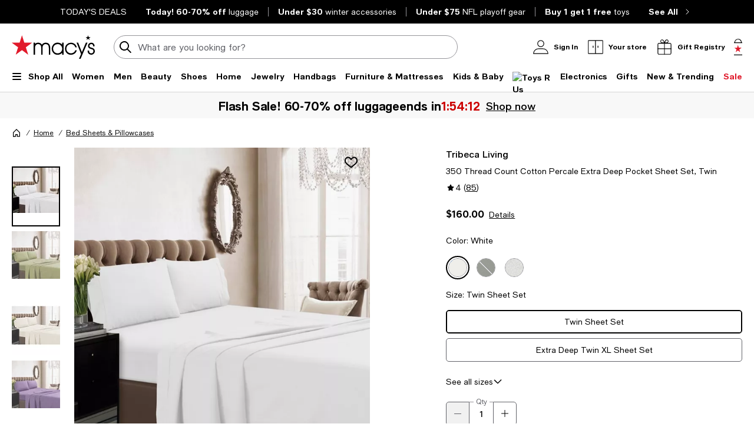

--- FILE ---
content_type: text/html; charset=utf-8
request_url: https://www.google.com/recaptcha/api2/aframe
body_size: 268
content:
<!DOCTYPE HTML><html><head><meta http-equiv="content-type" content="text/html; charset=UTF-8"></head><body><script nonce="YppsmM7h-ROZfbH00GP4Zw">/** Anti-fraud and anti-abuse applications only. See google.com/recaptcha */ try{var clients={'sodar':'https://pagead2.googlesyndication.com/pagead/sodar?'};window.addEventListener("message",function(a){try{if(a.source===window.parent){var b=JSON.parse(a.data);var c=clients[b['id']];if(c){var d=document.createElement('img');d.src=c+b['params']+'&rc='+(localStorage.getItem("rc::a")?sessionStorage.getItem("rc::b"):"");window.document.body.appendChild(d);sessionStorage.setItem("rc::e",parseInt(sessionStorage.getItem("rc::e")||0)+1);localStorage.setItem("rc::h",'1769493885951');}}}catch(b){}});window.parent.postMessage("_grecaptcha_ready", "*");}catch(b){}</script></body></html>

--- FILE ---
content_type: application/javascript
request_url: https://www.macys.com/9gUT7gDJHm/DHINOxeBTQ/i7Ea4hi9D5N7LbuaNY/Z2soa34n/fF5x/SUdNPXgB
body_size: 174551
content:
(function(){if(typeof Array.prototype.entries!=='function'){Object.defineProperty(Array.prototype,'entries',{value:function(){var index=0;const array=this;return {next:function(){if(index<array.length){return {value:[index,array[index++]],done:false};}else{return {done:true};}},[Symbol.iterator]:function(){return this;}};},writable:true,configurable:true});}}());(function(){JR();Of3();d13();var VF=function(kJ,VS){return kJ>=VS;};var S5=function(Z5){return s7["unescape"](s7["encodeURIComponent"](Z5));};var XY=function(NS,L9){return NS[RA[OY]](L9);};var S0=function(){var J0;if(typeof s7["window"]["XMLHttpRequest"]!=='undefined'){J0=new (s7["window"]["XMLHttpRequest"])();}else if(typeof s7["window"]["XDomainRequest"]!=='undefined'){J0=new (s7["window"]["XDomainRequest"])();J0["onload"]=function(){this["readyState"]=4;if(this["onreadystatechange"] instanceof s7["Function"])this["onreadystatechange"]();};}else{J0=new (s7["window"]["ActiveXObject"])('Microsoft.XMLHTTP');}if(typeof J0["withCredentials"]!=='undefined'){J0["withCredentials"]=true;}return J0;};var TH=function hA(PB,HX){'use strict';var OX=hA;switch(PB){case U2:{AY.push(Dl);var nM=b8()[t5(xg)].apply(null,[B1,TU]);try{var pr=AY.length;var pY=nA(nA(O));nM=P9(typeof s7[UB()[hJ(Ps)](mM,BH,wF,SX)],c0()[QS(QA)].apply(null,[P5,cH,ml,As,G9,ES]))?UB()[hJ(OJ)](XS,MB,nA([]),R):QM()[wS(JJ)](H8,wz);}catch(YX){AY.splice(sH(pr,Bs),Infinity,Dl);nM=b8()[t5(rX)].apply(null,[mB,zM]);}var v5;return AY.pop(),v5=nM,v5;}break;case SZ:{var n9=HX[O];return n9;}break;case BP:{AY.push(vH);try{var KM=AY.length;var tX=nA(Ec);var Xr=JJ;var mJ=s7[QM()[wS(OJ)](hH,X)][zH()[Wl(lX)].apply(null,[E8,EH,O9,ll])](s7[UB()[hJ(r5)](H0,PS,nA({}),WP)],CM()[Nl(CY)].apply(null,[OY,H9,Hl,PA]));if(mJ){Xr++;if(mJ[b8()[t5(PS)](L3,LB)]){mJ=mJ[b8()[t5(PS)](L3,LB)];Xr+=X9(T0(mJ[RU()[t8(JJ)](BS,JJ,kR)]&&JX(mJ[RU()[t8(JJ)](BS,EJ,kR)],Bs),Bs),T0(mJ[UB()[hJ(CY)].call(null,As,qs,H8,VD)]&&JX(mJ[UB()[hJ(CY)].call(null,As,Cr,rU,VD)],CM()[Nl(CY)](b5,H9,Hl,PA)),QA));}}var jS;return jS=Xr[zH()[Wl(NH)](Hl,Hs,pM,w9)](),AY.pop(),jS;}catch(q5){AY.splice(sH(KM,Bs),Infinity,vH);var rY;return rY=b8()[t5(xg)].call(null,gc,TU),AY.pop(),rY;}AY.pop();}break;case Xq:{AY.push(Ur);var b0=b8()[t5(xg)].apply(null,[WZ,TU]);try{var UJ=AY.length;var xM=nA([]);b0=s7[RU()[t8(rJ)](PM,nA(nA([])),Ql)][b8()[t5(JJ)](Lr,gS)][CM()[Nl(QA)](G9,cg,As,J8)](dY()[mX(EJ)](qF,cg,N5,M5,Hl))?UB()[hJ(OJ)].apply(null,[XS,E8,J8,Gq]):QM()[wS(JJ)].call(null,H8,ZR);}catch(w0){AY.splice(sH(UJ,Bs),Infinity,Ur);b0=b8()[t5(rX)](Fg,zM);}var tY;return AY.pop(),tY=b0,tY;}break;case P:{var Ul=HX[O];AY.push(JF);var wg;return wg=s7[QM()[wS(OJ)](hH,f8)][zH()[Wl(lX)](m9,EH,Ls,kX)](s7[P9(typeof b8()[t5(F8)],X9([],[][[]]))?b8()[t5(DX)].call(null,I0,b5):b8()[t5(OY)](qS,XH)][RU()[t8(G9)].apply(null,[cS,gF,MN])],Ul),AY.pop(),wg;}break;case AP:{AY.push(RM);var hr=JX(typeof c0()[QS(hg)],'undefined')?c0()[QS(Bs)].apply(null,[M8,CX,h8,TU,gF,s5]):c0()[QS(EH)].apply(null,[gU,Bs,nB,Mr,CS,Fr]);var LU=nA(Ec);try{var YM=AY.length;var ps=nA(nA(O));var G0=JJ;try{var ZY=s7[XX()[tS(qs)].call(null,ZS,BR,CS)][P9(typeof b8()[t5(EH)],'undefined')?b8()[t5(JJ)](X3,gS):b8()[t5(OY)].apply(null,[LX,FF])][zH()[Wl(NH)].apply(null,[b5,Hs,Yl,zM])];s7[P9(typeof QM()[wS(M5)],X9('',[][[]]))?QM()[wS(OJ)].call(null,hH,nP):QM()[wS(PM)].apply(null,[Dl,J8])][UB()[hJ(jM)].call(null,RY,Tl,nA(nA({})),x3)](ZY)[zH()[Wl(NH)].call(null,QA,Hs,Yl,Hs)]();}catch(SB){AY.splice(sH(YM,Bs),Infinity,RM);if(SB[XX()[tS(dB)](Q8,I2,CA)]&&JX(typeof SB[XX()[tS(dB)](nA(Bs),I2,CA)],JX(typeof UB()[hJ(As)],X9('',[][[]]))?UB()[hJ(TY)].call(null,sU,Fs,nA(nA(Bs)),F5):UB()[hJ(WJ)].apply(null,[Q8,nA(nA(Bs)),J8,cf]))){SB[XX()[tS(dB)](EJ,I2,CA)][c0()[QS(ZA)].apply(null,[nA([]),wH,IM,Qg,WV,Kr])](c0()[QS(EJ)](qs,Bs,v8,r5,gS,Jw))[P9(typeof UB()[hJ(BH)],'undefined')?UB()[hJ(bj)](Zx,nA({}),rJ,G3):UB()[hJ(TY)].call(null,fK,nA(Bs),nA(nA(JJ)),ml)](function(P6){AY.push(pG);if(P6[P9(typeof UB()[hJ(W6)],X9('',[][[]]))?UB()[hJ(dB)](Hj,As,J8,rw):UB()[hJ(TY)].call(null,Fb,QA,Ps,zM)](UB()[hJ(pF)].call(null,Xt,Hj,cH,vZ))){LU=nA(nA(Ec));}if(P6[UB()[hJ(dB)](Hj,MB,cS,rw)](CM()[Nl(H0)](Zx,dC,W6,PK))){G0++;}AY.pop();});}}hr=JX(G0,EH)||LU?UB()[hJ(OJ)](XS,TU,gU,J2):QM()[wS(JJ)](H8,Sh);}catch(vO){AY.splice(sH(YM,Bs),Infinity,RM);hr=b8()[t5(rX)].call(null,pp,zM);}var Sn;return AY.pop(),Sn=hr,Sn;}break;case QQ:{var Cm=HX[O];AY.push(hb);if(s7[XX()[tS(cH)](F8,kC,wm)][YG()[qd(BS)](cG,nA(nA(Bs)),vK,tj,zK)](Cm)){var X6;return AY.pop(),X6=Cm,X6;}AY.pop();}break;case jh:{AY.push(CG);throw new (s7[JX(typeof dY()[mX(rX)],'undefined')?dY()[mX(Qg)](nA([]),CC,mk,kp,w9):dY()[mX(JJ)].call(null,gS,zb,cH,Yn,wF)])(UB()[hJ(m9)].apply(null,[bj,bj,Rk,v6]));}break;case w1:{var Jd=HX[O];var Bn=HX[Ec];AY.push(qO);if(s6(Bn,null)||Cd(Bn,Jd[RU()[t8(JJ)].apply(null,[BS,H0,bc])]))Bn=Jd[RU()[t8(JJ)].apply(null,[BS,F8,bc])];for(var UL=JJ,Pv=new (s7[XX()[tS(cH)](gU,zC,wm)])(Bn);sK(UL,Bn);UL++)Pv[UL]=Jd[UL];var XG;return AY.pop(),XG=Pv,XG;}break;case E2:{AY.push(Y6);var c6=Ed(P9(typeof CM()[Nl(cH)],X9(RU()[t8(OJ)](OY,nA(Bs),j1),[][[]]))?CM()[Nl(BS)].call(null,qF,EO,r5,rK):CM()[Nl(OJ)](Rk,tx,Bk,Fb),s7[UB()[hJ(Hl)](zk,nA({}),QA,Lc)])||Cd(s7[b8()[t5(DX)].apply(null,[t7,b5])][QM()[wS(qs)].apply(null,[Hs,vD])],SG[wH])||Cd(s7[P9(typeof b8()[t5(J8)],X9('',[][[]]))?b8()[t5(DX)](t7,b5):b8()[t5(OY)](dG,CA)][XX()[tS(rJ)](tj,Rm,qF)],JJ);var lx=s7[UB()[hJ(Hl)].apply(null,[zk,m9,Bs,Lc])][P9(typeof QM()[wS(zM)],X9([],[][[]]))?QM()[wS(dB)](zO,v6):QM()[wS(PM)](YO,qC)](dY()[mX(F8)](rJ,qt,TY,Ld,xg))[JX(typeof zH()[Wl(OY)],'undefined')?zH()[Wl(ZA)](YC,DT,kO,Hl):zH()[Wl(Hs)](qv,ll,QE,nA({}))];var k6=s7[UB()[hJ(Hl)](zk,TY,wF,Lc)][QM()[wS(dB)](zO,v6)](UB()[hJ(H8)](jL,CS,H8,HV))[zH()[Wl(Hs)].call(null,nA(nA(Bs)),ll,QE,EH)];var wG=s7[JX(typeof UB()[hJ(jM)],X9('',[][[]]))?UB()[hJ(TY)](rx,OJ,hg,Gj):UB()[hJ(Hl)](zk,Bs,Hl,Lc)][QM()[wS(dB)].call(null,zO,v6)](b8()[t5(Ev)](IY,XS))[P9(typeof zH()[Wl(r5)],X9([],[][[]]))?zH()[Wl(Hs)].call(null,QA,ll,QE,P5):zH()[Wl(ZA)](BH,Tx,dw,nA(nA(Bs)))];var rk;return rk=RU()[t8(OJ)](OY,M8,j1)[JX(typeof UB()[hJ(P5)],X9('',[][[]]))?UB()[hJ(TY)](cj,hg,wH,Mv):UB()[hJ(hg)](EJ,Zx,nA(nA({})),FL)](c6?P9(typeof UB()[hJ(CS)],X9([],[][[]]))?UB()[hJ(OJ)].call(null,XS,RY,cH,DF):UB()[hJ(TY)](O6,qv,M8,mn):P9(typeof QM()[wS(Hs)],X9('',[][[]]))?QM()[wS(JJ)](H8,hF):QM()[wS(PM)].call(null,gm,gC),QM()[wS(M5)](Q8,Gg))[JX(typeof UB()[hJ(lK)],'undefined')?UB()[hJ(TY)](LO,EH,bO,hx):UB()[hJ(hg)](EJ,cS,nA(Bs),FL)](lx?UB()[hJ(OJ)](XS,wF,nA(nA(Bs)),DF):QM()[wS(JJ)](H8,hF),QM()[wS(M5)](Q8,Gg))[UB()[hJ(hg)].apply(null,[EJ,nA({}),CA,FL])](k6?UB()[hJ(OJ)](XS,nA(nA({})),nA(nA(JJ)),DF):P9(typeof QM()[wS(ZA)],X9('',[][[]]))?QM()[wS(JJ)](H8,hF):QM()[wS(PM)](kk,km),QM()[wS(M5)].apply(null,[Q8,Gg]))[UB()[hJ(hg)](EJ,rJ,G9,FL)](wG?UB()[hJ(OJ)].apply(null,[XS,Hs,nA(nA({})),DF]):QM()[wS(JJ)].apply(null,[H8,hF])),AY.pop(),rk;}break;case JV:{var rm=HX[O];var mO=HX[Ec];AY.push(Op);var fp=s6(null,rm)?null:wn(P9(typeof c0()[QS(OJ)],X9(RU()[t8(OJ)](OY,Ps,XZ),[][[]]))?c0()[QS(QA)](JJ,cH,RL,Qg,MB,ES):c0()[QS(Bs)](nA([]),Lb,cS,EJ,ZA,ck),typeof s7[XX()[tS(PS)].call(null,Yj,US,Lj)])&&rm[s7[P9(typeof XX()[tS(Kr)],X9([],[][[]]))?XX()[tS(PS)](w9,US,Lj):XX()[tS(wH)].call(null,Cr,Yw,Dx)][zH()[Wl(CY)](DX,As,bA,Hj)]]||rm[b8()[t5(CS)].apply(null,[tT,CS])];if(wn(null,fp)){var QC,Wn,Xj,HL,Ib=[],AG=nA(JJ),n6=nA(Bs);try{var vd=AY.length;var qm=nA(nA(O));if(Xj=(fp=fp.call(rm))[zH()[Wl(CS)](nA(nA({})),Lx,lr,Em)],JX(JJ,mO)){if(P9(s7[JX(typeof QM()[wS(Yj)],'undefined')?QM()[wS(PM)](j6,md):QM()[wS(OJ)].call(null,hH,Zn)](fp),fp)){qm=nA(nA(Ec));return;}AG=nA(Bs);}else for(;nA(AG=(QC=Xj.call(fp))[b8()[t5(Uv)](vU,Tl)])&&(Ib[b8()[t5(EH)](NA,cv)](QC[b8()[t5(PS)](hY,LB)]),P9(Ib[RU()[t8(JJ)](BS,nA(JJ),Jr)],mO));AG=nA(JJ));}catch(Vb){n6=nA(SG[wH]),Wn=Vb;}finally{AY.splice(sH(vd,Bs),Infinity,Op);try{var fO=AY.length;var Rb=nA([]);if(nA(AG)&&wn(null,fp[UB()[hJ(Em)](EH,nj,xg,gl)])&&(HL=fp[P9(typeof UB()[hJ(Yp)],X9('',[][[]]))?UB()[hJ(Em)].apply(null,[EH,Sb,Kr,gl]):UB()[hJ(TY)](xO,nA(nA([])),pF,Tn)](),P9(s7[QM()[wS(OJ)](hH,Zn)](HL),HL))){Rb=nA(nA(Ec));return;}}finally{AY.splice(sH(fO,Bs),Infinity,Op);if(Rb){AY.pop();}if(n6)throw Wn;}if(qm){AY.pop();}}var Um;return AY.pop(),Um=Ib,Um;}AY.pop();}break;case H3:{AY.push(pK);var xx=function(Ul){return hA.apply(this,[P,arguments]);};var Eb=[QM()[wS(Tl)](Ps,rs),UB()[hJ(M8)](Hx,RY,Sb,OF)];var Tj=Eb[RU()[t8(cG)].apply(null,[Q8,nA(nA([])),Rg])](function(Xm){AY.push(LO);var pk=xx(Xm);if(nA(nA(pk))&&nA(nA(pk[YG()[qd(JJ)].call(null,zM,nA(nA({})),xb,OY,Fs)]))&&nA(nA(pk[YG()[qd(JJ)].call(null,H8,nA(nA({})),xb,OY,Fs)][JX(typeof zH()[Wl(PM)],X9('',[][[]]))?zH()[Wl(ZA)](Zx,U6,qG,Q8):zH()[Wl(NH)].apply(null,[rU,Hs,vn,nA(nA([]))])]))){pk=pk[YG()[qd(JJ)].call(null,ll,PM,xb,OY,Fs)][zH()[Wl(NH)](fG,Hs,vn,MB)]();var TC=X9(JX(pk[QM()[wS(Hj)](rX,CB)](zH()[Wl(gF)].apply(null,[nA(nA(Bs)),gF,Xb,qF])),Dv(Bs)),T0(s7[c0()[QS(Xt)](xg,tj,R6,DX,H8,Mb)](Cd(pk[QM()[wS(Hj)](rX,CB)](UB()[hJ(Em)](EH,pF,xG,k2)),Dv(Bs))),Bs));var Om;return AY.pop(),Om=TC,Om;}else{var RT;return RT=P9(typeof b8()[t5(gS)],X9([],[][[]]))?b8()[t5(xg)](DJ,TU):b8()[t5(OY)].apply(null,[LX,VT]),AY.pop(),RT;}AY.pop();});var bm;return bm=Tj[QM()[wS(As)].call(null,FO,Ks)](RU()[t8(OJ)].apply(null,[OY,nA(Bs),Ih])),AY.pop(),bm;}break;case kf:{AY.push(tC);var lt=b8()[t5(xg)].call(null,p8,TU);try{var Cj=AY.length;var LT=nA([]);lt=P9(typeof s7[RU()[t8(dB)](WJ,nA({}),fC)],c0()[QS(QA)](J8,cH,Xk,cS,E8,ES))?UB()[hJ(OJ)].apply(null,[XS,BS,GF,d0]):QM()[wS(JJ)](H8,jT);}catch(Gw){AY.splice(sH(Cj,Bs),Infinity,tC);lt=b8()[t5(rX)].call(null,tF,zM);}var LK;return AY.pop(),LK=lt,LK;}break;}};var Xx=function(vL){var PT=0;for(var pw=0;pw<vL["length"];pw++){PT=PT+vL["charCodeAt"](pw);}return PT;};var U2,fN,jh,AP,O,zP,SZ,Ec,N2,hz,IN;var rn=function(){vj=["\x40\x3fA)7G9F","N-E\"!\\[(+R#E\"4\"","]&A,","\rq,,C\"B9\r]",">)}\x3fL","O*","1\'","c=4","H56Q8z9","H5*C Z/,M","O\x3f/","Lb*D#","\x3fS\""," G:_5<K\x3fA.=","Z","\n:||qQ;V","y\x3fC}q8%V-","\x3fB7","\x3f.^>O%3P%Q>.q0G2 K\"Q\t\x3f","","^ A\x3f!Q\x3fw#^=](G\x3f","","T$E","{Q]cqua\x07",".D7",",V8F%Z","&\x401Z5+L","Z9","\x3fA8!N",".q%K> P%\x403.q1F.","K$0G\"E\x3f]","Z B![","R-D3`=J9","A2)G\x3fE7\x07","J\'1Jx9I[):3a\x40$ [|r_-7V~^S","E7W)4","x\r.F2^","&","3*O#C%A%\x40","/W:\f\"K>K2-W!","4A.)}\x3fC4\rZ","$","B2","Q8Y$K","Z9<V","\v","","\fv7\b\x401g(!P-B9","K1E4P_1B!","Z&","Ct",",*","[3J","_1)Z","7]=C51O","A#X8Z;A2","<Y\x3fK z%4G",",","D#U#","]:G:0i)O","<W\"\b",",[<Y\"","Y4\nM&","I\"[nG\"R3\\","Q\'","A3Z=\\9","J;\x40","2K5O(!{%S:","\"Y8Z","\vs","M=\x40(-L9S","3B$K.(K+^\"\x40!B\'Iq\rL",">S\']&c9 K-}3\"W!Z9)c/U3","\r<s","H\"Z","D7","54","G\x00K/!V","#G87\vJ","L#R3.C7","q","O9q","9K*(","C!c=<v#C5\b!A;\x40(7","E\"E","O6[<S","K$",":O&G3*","%W8Y5^>K(!","C","9K3J%7V-B3O<I9","U(D","I90v)Z3\rZ W!C(S$&\\[(+R#E\"","H\x3f0","Z=[\x3f,G\"R","4Y8","Ef","B7Z(!PY#","O,!N _2","-M A/+D8G1K|\bK:Sv0[55*","\'M#]\x3f4\x403L0!F","B","0","ot\rz%","[1F1+T)","}-A7\t","","E5D9A\"K","P>W/","A#X8Z","(%\x40","M>K=6g4_%\x405z5)G>E","+S\"4C7A)0c/B\x3fl;Z/"," K/4M\"E34V&","+S\"(O Z>!C8b\x3f\r]&O14","7R)S5\b\"W<Z4!Q%E","J`","!3mkj|,<`~\rqc\x007)w\bO>\'F)P1\bD9B1*M<G$[$Y$=X|\x07dSEdd}\tc\v","[3h)(NS$A<","G:0","i\tc=J)(G","\x3fB$ZJ86G\x3fE","(%EW;","H:(","^A8!","=\"V)D","C\\u","]9(G\"_#\r","\\","5\fO<[,N#T7\f\"Z3Z9","-C\"G>B","Q)Z3[\x3fq92C C7","](%P8b%","*T-Z\x3fQO&Z9)R8\"Q]\"\\9%FlX9\\G&K.%\x40 Sv\t]&O2\'Gb<QA J968Yv;Z96C.Z3LQ\x40=\x40q%P>W/\x40L8K\x3f0Ql[#:O*!-\r3\bC0A0jK8S$A stm!S\"\bJ|","5\fK<Z","q5[4"," G S1K","C\f","%V)b\x3f\rh=\\1%V","\\=C,0","[1]","C7","`A$D9\rq3]%*AU$\tZ\x40:+","\x406l9%A#X"];};var p6=function(xd){if(xd===undefined||xd==null){return 0;}var pt=xd["replace"](/[\w\s]/gi,'');return pt["length"];};var Kk=function(){Fj=["\x6c\x65\x6e\x67\x74\x68","\x41\x72\x72\x61\x79","\x63\x6f\x6e\x73\x74\x72\x75\x63\x74\x6f\x72","\x6e\x75\x6d\x62\x65\x72"];};var UO=function(){return s7["window"]["navigator"]["userAgent"]["replace"](/\\|"/g,'');};var Bb=function hw(NG,fm){'use strict';var An=hw;switch(NG){case N2:{var pb=fm[O];return typeof pb;}break;case PQ:{var Sk=fm[O];var T6;AY.push(Aw);return T6=Sk&&s6(zH()[Wl(tj)](nA(Bs),b5,WO,F8),typeof s7[XX()[tS(PS)].call(null,nA({}),Us,Lj)])&&JX(Sk[JX(typeof RU()[t8(kX)],X9([],[][[]]))?RU()[t8(QA)](H6,lK,Gp):RU()[t8(EH)](dO,tj,Ft)],s7[XX()[tS(PS)].call(null,G9,Us,Lj)])&&P9(Sk,s7[XX()[tS(PS)](ZS,Us,Lj)][b8()[t5(JJ)].call(null,xw,gS)])?c0()[QS(r5)].call(null,M8,ZA,vp,WV,nA(nA(JJ)),zO):typeof Sk,AY.pop(),T6;}break;case vQ:{var kj=fm[O];return typeof kj;}break;case k3:{var ww=fm[O];var WT;AY.push(NK);return WT=ww&&s6(zH()[Wl(tj)].apply(null,[M8,b5,qK,H8]),typeof s7[XX()[tS(PS)](nA(JJ),O5,Lj)])&&JX(ww[JX(typeof RU()[t8(Zx)],X9([],[][[]]))?RU()[t8(QA)](Dd,Zx,Jk):RU()[t8(EH)](dO,M8,gg)],s7[P9(typeof XX()[tS(Yj)],'undefined')?XX()[tS(PS)](QA,O5,Lj):XX()[tS(wH)](gF,Pp,Ql)])&&P9(ww,s7[XX()[tS(PS)].apply(null,[As,O5,Lj])][b8()[t5(JJ)](Vx,gS)])?c0()[QS(r5)].call(null,WV,ZA,gw,Ps,bk,zO):typeof ww,AY.pop(),WT;}break;case fN:{var pT=fm[O];return typeof pT;}break;case q7:{var ZG=fm[O];AY.push(dd);var Ut;return Ut=ZG&&s6(zH()[Wl(tj)].call(null,tj,b5,Bg,Fs),typeof s7[XX()[tS(PS)].call(null,EJ,E0,Lj)])&&JX(ZG[RU()[t8(EH)](dO,Rk,WU)],s7[P9(typeof XX()[tS(zO)],X9([],[][[]]))?XX()[tS(PS)](ll,E0,Lj):XX()[tS(wH)](Uv,Rv,Yj)])&&P9(ZG,s7[XX()[tS(PS)].call(null,E8,E0,Lj)][b8()[t5(JJ)](cA,gS)])?c0()[QS(r5)](qs,ZA,O8,b5,P5,zO):typeof ZG,AY.pop(),Ut;}break;case n3:{var Yv=fm[O];return typeof Yv;}break;case w1:{var Vd=fm[O];var RK=fm[Ec];var IK=fm[N2];AY.push(wp);Vd[RK]=IK[JX(typeof b8()[t5(H0)],X9([],[][[]]))?b8()[t5(OY)](TO,hd):b8()[t5(PS)](Tk,LB)];AY.pop();}break;case DR:{var vm=fm[O];var Vw=fm[Ec];var ht=fm[N2];return vm[Vw]=ht;}break;case IN:{var ZT=fm[O];var Sv=fm[Ec];var jG=fm[N2];AY.push(q6);try{var VC=AY.length;var mK=nA(nA(O));var Aj;return Aj=Pn(Rz,[UB()[hJ(Uv)].apply(null,[Cr,nA(JJ),Zx,ss]),dY()[mX(cH)].apply(null,[gF,El,ZA,fG,H0]),P9(typeof dY()[mX(PS)],X9(JX(typeof RU()[t8(OY)],X9([],[][[]]))?RU()[t8(QA)](Lx,W6,M5):RU()[t8(OJ)].call(null,OY,Hj,J7),[][[]]))?dY()[mX(r5)].call(null,CY,T8,OY,vK,rU):dY()[mX(Qg)].apply(null,[nA([]),vw,Y6,N5,Yj]),ZT.call(Sv,jG)]),AY.pop(),Aj;}catch(Iw){AY.splice(sH(VC,Bs),Infinity,q6);var xC;return xC=Pn(Rz,[UB()[hJ(Uv)](Cr,EH,W6,ss),b8()[t5(H0)](r3,N5),dY()[mX(r5)](rX,T8,OY,vK,BS),Iw]),AY.pop(),xC;}AY.pop();}break;case EP:{return this;}break;case zP:{var ft=fm[O];var WC;AY.push(bK);return WC=Pn(Rz,[XX()[tS(NH)](BS,Z8,Wt),ft]),AY.pop(),WC;}break;case C:{return this;}break;}};var rb=function(mG){var V6=1;var gG=[];var LC=s7["Math"]["sqrt"](mG);while(V6<=LC&&gG["length"]<6){if(mG%V6===0){if(mG/V6===V6){gG["push"](V6);}else{gG["push"](V6,mG/V6);}}V6=V6+1;}return gG;};var Yb=function(wk,RC){return wk*RC;};function d13(){P8=zP+O*AP+jh*AP*AP+AP*AP*AP,KA=fN+hz*AP+jh*AP*AP+AP*AP*AP,BP=fN+fN*AP,qA=SZ+U2*AP+U2*AP*AP+AP*AP*AP,cJ=SZ+AP+zP*AP*AP+AP*AP*AP,Ml=fN+IN*AP+fN*AP*AP+AP*AP*AP,KR=SZ+AP+fN*AP*AP+U2*AP*AP*AP+hz*AP*AP*AP*AP,RJ=hz+fN*AP+U2*AP*AP+AP*AP*AP,gN=U2+jh*AP+zP*AP*AP,Vc=U2+O*AP+U2*AP*AP,vQ=Ec+fN*AP,fM=SZ+fN*AP+AP*AP+AP*AP*AP,Nz=U2+SZ*AP+N2*AP*AP,CJ=IN+zP*AP+AP*AP+AP*AP*AP,Dr=jh+fN*AP+fN*AP*AP+AP*AP*AP,VM=zP+jh*AP+O*AP*AP+AP*AP*AP,vs=U2+AP+fN*AP*AP+AP*AP*AP,TJ=zP+SZ*AP+fN*AP*AP+AP*AP*AP,B2=O+hz*AP+hz*AP*AP,Ah=fN+N2*AP+zP*AP*AP,FX=zP+AP+AP*AP+AP*AP*AP,fB=O+IN*AP+N2*AP*AP+AP*AP*AP,k2=N2+zP*AP+jh*AP*AP+AP*AP*AP,bZ=Ec+O*AP+N2*AP*AP,Eq=SZ+zP*AP+fN*AP*AP,kB=SZ+hz*AP+O*AP*AP+AP*AP*AP,F7=SZ+fN*AP,w1=U2+zP*AP,ZH=U2+AP+N2*AP*AP+AP*AP*AP,sB=jh+zP*AP+U2*AP*AP+AP*AP*AP,nP=SZ+O*AP+AP*AP+AP*AP*AP,NB=Ec+N2*AP+O*AP*AP+AP*AP*AP,Vl=Ec+SZ*AP+zP*AP*AP+AP*AP*AP,NX=IN+N2*AP+hz*AP*AP+AP*AP*AP,O8=SZ+fN*AP+O*AP*AP+AP*AP*AP,A1=Ec+SZ*AP+N2*AP*AP,lR=hz+AP+AP*AP,VA=SZ+AP+IN*AP*AP+AP*AP*AP,br=N2+U2*AP+O*AP*AP+AP*AP*AP,W5=SZ+O*AP+zP*AP*AP+AP*AP*AP,bz=IN+IN*AP+jh*AP*AP,Kh=U2+N2*AP+zP*AP*AP,vA=jh+hz*AP+O*AP*AP+AP*AP*AP,sr=U2+U2*AP+N2*AP*AP+AP*AP*AP,Sz=N2+AP+N2*AP*AP,SM=Ec+O*AP+O*AP*AP+AP*AP*AP,Us=U2+O*AP+N2*AP*AP+AP*AP*AP,B3=U2+SZ*AP+fN*AP*AP,B1=N2+N2*AP+hz*AP*AP+AP*AP*AP,xB=N2+N2*AP+IN*AP*AP+AP*AP*AP,ph=N2+zP*AP+AP*AP,J=jh+jh*AP,E=Ec+N2*AP+N2*AP*AP,VB=jh+SZ*AP+fN*AP*AP+AP*AP*AP,YE=SZ+hz*AP+AP*AP,MY=Ec+zP*AP+U2*AP*AP+AP*AP*AP,wN=zP+N2*AP+O*AP*AP+AP*AP*AP,VU=N2+zP*AP+N2*AP*AP+AP*AP*AP,qY=IN+N2*AP+AP*AP+AP*AP*AP,EY=zP+U2*AP+zP*AP*AP+AP*AP*AP,mq=IN+N2*AP+N2*AP*AP,s8=Ec+AP+fN*AP*AP+AP*AP*AP,V7=jh+jh*AP+zP*AP*AP,QH=U2+fN*AP+fN*AP*AP+AP*AP*AP,Hr=U2+U2*AP+O*AP*AP+AP*AP*AP,v3=IN+hz*AP+zP*AP*AP,SH=SZ+jh*AP+AP*AP+AP*AP*AP,wP=hz+SZ*AP+fN*AP*AP,Yg=jh+fN*AP+U2*AP*AP+AP*AP*AP,A0=hz+U2*AP+IN*AP*AP+AP*AP*AP,IP=N2+zP*AP+zP*AP*AP,Pf=IN+U2*AP+zP*AP*AP,K5=SZ+U2*AP+N2*AP*AP+AP*AP*AP,I=IN+jh*AP+hz*AP*AP,Ac=O+jh*AP+fN*AP*AP,KB=O+AP+fN*AP*AP+AP*AP*AP,dP=fN+jh*AP+hz*AP*AP,fg=SZ+O*AP+jh*AP*AP+AP*AP*AP,xf=zP+IN*AP,C3=U2+AP+U2*AP*AP+AP*AP*AP,PU=hz+jh*AP+U2*AP*AP+AP*AP*AP,TR=SZ+SZ*AP+AP*AP,Ez=hz+U2*AP,zY=jh+N2*AP+AP*AP+AP*AP*AP,qV=O+SZ*AP+AP*AP,pf=IN+N2*AP+U2*AP*AP,HJ=O+SZ*AP+hz*AP*AP+AP*AP*AP,GP=O+hz*AP+fN*AP*AP,BJ=hz+AP+AP*AP+AP*AP*AP,U0=U2+hz*AP+AP*AP+AP*AP*AP,q9=fN+O*AP+N2*AP*AP+AP*AP*AP,Dq=fN+IN*AP+AP*AP,L8=Ec+zP*AP+AP*AP+AP*AP*AP,BN=hz+fN*AP+N2*AP*AP,w=zP+zP*AP+AP*AP+AP*AP*AP,Pc=hz+zP*AP+zP*AP*AP,CU=O+IN*AP+O*AP*AP+AP*AP*AP,kU=O+N2*AP+O*AP*AP+AP*AP*AP,p8=N2+SZ*AP+AP*AP+AP*AP*AP,qh=N2+AP+zP*AP*AP,pN=U2+N2*AP+N2*AP*AP,lM=jh+jh*AP+zP*AP*AP+AP*AP*AP,NP=U2+U2*AP+N2*AP*AP,BX=SZ+N2*AP+zP*AP*AP+AP*AP*AP,Lh=hz+zP*AP,Fq=U2+AP+zP*AP*AP,x9=zP+IN*AP+U2*AP*AP+AP*AP*AP,LQ=U2+U2*AP,Dh=O+O*AP+zP*AP*AP,PH=Ec+zP*AP+hz*AP*AP+AP*AP*AP,qz=zP+U2*AP+N2*AP*AP,I3=Ec+hz*AP+fN*AP*AP,lc=O+AP+AP*AP,C=jh+fN*AP,GS=U2+SZ*AP+zP*AP*AP+AP*AP*AP,KV=jh+IN*AP+hz*AP*AP+AP*AP*AP,DY=IN+O*AP+hz*AP*AP+AP*AP*AP,IU=O+O*AP+jh*AP*AP+AP*AP*AP,TF=zP+SZ*AP+AP*AP+AP*AP*AP,lS=SZ+U2*AP+IN*AP*AP+AP*AP*AP,IQ=U2+jh*AP+AP*AP,BY=jh+SZ*AP+zP*AP*AP+AP*AP*AP,JV=SZ+AP,XM=fN+zP*AP+hz*AP*AP+AP*AP*AP,VJ=zP+hz*AP+O*AP*AP+AP*AP*AP,JU=O+AP+hz*AP*AP+AP*AP*AP,HZ=hz+N2*AP+fN*AP*AP,DP=N2+N2*AP+O*AP*AP+AP*AP*AP,q2=fN+hz*AP+fN*AP*AP,r8=U2+AP+jh*AP*AP+AP*AP*AP,qZ=N2+AP+jh*AP*AP,KU=jh+U2*AP+N2*AP*AP+AP*AP*AP,Cc=U2+AP+O*AP*AP+AP*AP*AP,SJ=fN+N2*AP+fN*AP*AP+AP*AP*AP,wZ=jh+IN*AP+U2*AP*AP,AM=fN+AP+hz*AP*AP+AP*AP*AP,j1=hz+SZ*AP+U2*AP*AP+AP*AP*AP,FE=jh+fN*AP+zP*AP*AP,Y9=Ec+AP+AP*AP+AP*AP*AP,kH=fN+IN*AP+AP*AP+AP*AP*AP,zs=IN+O*AP+AP*AP+AP*AP*AP,UA=IN+SZ*AP+U2*AP*AP+AP*AP*AP,QU=fN+AP+N2*AP*AP+AP*AP*AP,C1=hz+AP,G1=SZ+zP*AP+fN*AP*AP+AP*AP*AP,fJ=N2+hz*AP+N2*AP*AP+AP*AP*AP,cF=SZ+AP+U2*AP*AP+AP*AP*AP,l8=O+SZ*AP+zP*AP*AP+AP*AP*AP,IB=U2+jh*AP+N2*AP*AP+AP*AP*AP,VX=N2+U2*AP+jh*AP*AP+AP*AP*AP,lr=zP+jh*AP+N2*AP*AP+AP*AP*AP,BM=Ec+jh*AP+O*AP*AP+AP*AP*AP,rl=jh+SZ*AP+O*AP*AP+AP*AP*AP,nV=O+O*AP+fN*AP*AP,EU=N2+fN*AP+hz*AP*AP+AP*AP*AP,Oc=U2+IN*AP+jh*AP*AP,zV=hz+U2*AP+jh*AP*AP,hE=Ec+IN*AP+N2*AP*AP,D5=fN+O*AP+hz*AP*AP+AP*AP*AP,F=zP+SZ*AP+N2*AP*AP,Z0=jh+U2*AP+AP*AP+AP*AP*AP,nU=N2+zP*AP+U2*AP*AP+AP*AP*AP,k0=O+SZ*AP+fN*AP*AP+AP*AP*AP,MZ=IN+jh*AP,qJ=SZ+IN*AP+U2*AP*AP+AP*AP*AP,w2=U2+O*AP+hz*AP*AP,Nh=jh+O*AP+hz*AP*AP,L3=hz+N2*AP+AP*AP+AP*AP*AP,fq=hz+jh*AP+AP*AP,x0=N2+fN*AP+U2*AP*AP+AP*AP*AP,jE=hz+zP*AP+AP*AP,DM=jh+jh*AP+U2*AP*AP+AP*AP*AP,sl=O+fN*AP+fN*AP*AP+AP*AP*AP,m8=Ec+fN*AP+hz*AP*AP+AP*AP*AP,CP=zP+AP+fN*AP*AP+fN*AP*AP*AP,OP=zP+jh*AP,UR=N2+fN*AP,b9=SZ+jh*AP+N2*AP*AP+AP*AP*AP,GY=N2+hz*AP+U2*AP*AP+AP*AP*AP,OS=O+O*AP+N2*AP*AP+AP*AP*AP,vZ=zP+O*AP+AP*AP+AP*AP*AP,A=zP+zP*AP+zP*AP*AP,Wq=SZ+AP+fN*AP*AP,C5=zP+IN*AP+O*AP*AP+AP*AP*AP,Sc=N2+U2*AP+zP*AP*AP+AP*AP*AP,DF=SZ+zP*AP+U2*AP*AP+AP*AP*AP,ql=Ec+O*AP+jh*AP*AP+AP*AP*AP,qH=O+hz*AP+O*AP*AP+AP*AP*AP,f2=fN+SZ*AP+zP*AP*AP,JY=zP+U2*AP+AP*AP+AP*AP*AP,nH=IN+fN*AP+fN*AP*AP+AP*AP*AP,Gl=zP+AP+hz*AP*AP+AP*AP*AP,qr=U2+jh*AP+AP*AP+AP*AP*AP,Bz=Ec+N2*AP,Uz=Ec+jh*AP+N2*AP*AP,mU=SZ+U2*AP+O*AP*AP+AP*AP*AP,J3=jh+SZ*AP,rg=O+SZ*AP+U2*AP*AP+AP*AP*AP,Ol=IN+AP+O*AP*AP+AP*AP*AP,s3=SZ+O*AP+U2*AP*AP,d9=hz+N2*AP+U2*AP*AP+AP*AP*AP,MM=Ec+fN*AP+IN*AP*AP+AP*AP*AP,xN=SZ+N2*AP+hz*AP*AP,D3=fN+O*AP+jh*AP*AP,OM=IN+U2*AP+N2*AP*AP+AP*AP*AP,Y1=fN+AP+zP*AP*AP,Lf=hz+fN*AP+hz*AP*AP+hz*AP*AP*AP+U2*AP*AP*AP*AP,tJ=U2+hz*AP+N2*AP*AP+AP*AP*AP,IJ=N2+SZ*AP+O*AP*AP+AP*AP*AP,jA=jh+N2*AP+O*AP*AP+AP*AP*AP,UD=fN+O*AP+AP*AP,n2=fN+AP+fN*AP*AP,bM=O+O*AP+U2*AP*AP+AP*AP*AP,Wh=Ec+fN*AP+N2*AP*AP,wQ=fN+IN*AP+N2*AP*AP,FS=IN+O*AP+N2*AP*AP+AP*AP*AP,rc=fN+AP,Br=zP+N2*AP+zP*AP*AP+AP*AP*AP,G2=hz+N2*AP,vM=SZ+zP*AP+AP*AP+AP*AP*AP,hR=U2+zP*AP+zP*AP*AP,wl=U2+fN*AP+N2*AP*AP+AP*AP*AP,Ff=zP+AP+jh*AP*AP,t3=jh+AP+jh*AP*AP,nf=zP+jh*AP+U2*AP*AP+AP*AP*AP,U5=hz+U2*AP+N2*AP*AP+AP*AP*AP,p2=Ec+hz*AP,BA=Ec+zP*AP+jh*AP*AP+AP*AP*AP,Rs=U2+jh*AP+O*AP*AP+AP*AP*AP,Iz=U2+O*AP+zP*AP*AP+AP*AP*AP,JD=SZ+zP*AP+hz*AP*AP,DE=fN+N2*AP+AP*AP,RR=O+jh*AP+zP*AP*AP,SU=IN+jh*AP+hz*AP*AP+AP*AP*AP,BR=Ec+O*AP+zP*AP*AP+AP*AP*AP,Dg=O+O*AP+zP*AP*AP+AP*AP*AP,js=U2+SZ*AP+O*AP*AP+AP*AP*AP,rs=hz+hz*AP+hz*AP*AP+AP*AP*AP,V8=N2+AP+N2*AP*AP+AP*AP*AP,UV=zP+hz*AP+AP*AP,rf=N2+O*AP+N2*AP*AP,k1=IN+SZ*AP+fN*AP*AP,Qf=N2+O*AP+hz*AP*AP,Ph=N2+IN*AP+hz*AP*AP,bq=jh+U2*AP,j8=fN+O*AP+O*AP*AP+AP*AP*AP,X5=IN+hz*AP+zP*AP*AP+AP*AP*AP,Lc=Ec+O*AP+U2*AP*AP+AP*AP*AP,TA=O+IN*AP+hz*AP*AP+AP*AP*AP,cr=jh+zP*AP+fN*AP*AP+AP*AP*AP,kQ=IN+zP*AP,IX=zP+U2*AP+fN*AP*AP+AP*AP*AP,tA=O+jh*AP+SZ*AP*AP+AP*AP*AP,O0=hz+fN*AP+O*AP*AP+AP*AP*AP,zX=U2+fN*AP+O*AP*AP+AP*AP*AP,JB=U2+SZ*AP+hz*AP*AP+AP*AP*AP,r3=Ec+IN*AP+fN*AP*AP+AP*AP*AP,kg=Ec+N2*AP+N2*AP*AP+AP*AP*AP,kS=hz+IN*AP+AP*AP+AP*AP*AP,UE=U2+zP*AP+zP*AP*AP+AP*AP*AP,N8=fN+U2*AP+O*AP*AP+AP*AP*AP,E5=N2+fN*AP+fN*AP*AP+AP*AP*AP,rQ=jh+zP*AP+N2*AP*AP+AP*AP*AP,YA=jh+U2*AP+O*AP*AP+AP*AP*AP,th=fN+O*AP+hz*AP*AP,cs=fN+N2*AP+AP*AP+AP*AP*AP,OB=Ec+hz*AP+AP*AP+AP*AP*AP,cl=jh+hz*AP+AP*AP+AP*AP*AP,NU=jh+zP*AP+AP*AP+AP*AP*AP,Ms=IN+hz*AP+jh*AP*AP+AP*AP*AP,Wz=IN+N2*AP+AP*AP,Pr=IN+U2*AP+AP*AP+AP*AP*AP,J5=U2+SZ*AP+jh*AP*AP+AP*AP*AP,zF=U2+hz*AP+hz*AP*AP+AP*AP*AP,p5=N2+O*AP+O*AP*AP+AP*AP*AP,r9=N2+IN*AP+fN*AP*AP+AP*AP*AP,k8=SZ+N2*AP+jh*AP*AP+AP*AP*AP,N7=fN+zP*AP+jh*AP*AP,QQ=hz+hz*AP,S3=N2+fN*AP+jh*AP*AP,dl=N2+IN*AP+N2*AP*AP+AP*AP*AP,NF=hz+O*AP+AP*AP+AP*AP*AP,sz=N2+zP*AP+N2*AP*AP,XN=zP+IN*AP+hz*AP*AP,Cq=IN+zP*AP+hz*AP*AP,cY=jh+fN*AP+zP*AP*AP+AP*AP*AP,PF=hz+zP*AP+zP*AP*AP+AP*AP*AP,NY=hz+jh*AP+AP*AP+AP*AP*AP,T9=SZ+zP*AP+zP*AP*AP+AP*AP*AP,v9=U2+fN*AP+AP*AP+AP*AP*AP,R0=Ec+SZ*AP+U2*AP*AP+AP*AP*AP,QB=Ec+AP+zP*AP*AP+AP*AP*AP,vh=fN+AP+jh*AP*AP,dV=O+SZ*AP+hz*AP*AP,q1=Ec+jh*AP+jh*AP*AP+AP*AP*AP,D1=fN+hz*AP+AP*AP,DV=U2+fN*AP+U2*AP*AP,WE=Ec+zP*AP+fN*AP*AP,Gh=IN+AP+IN*AP*AP+AP*AP*AP,tl=IN+hz*AP+N2*AP*AP+AP*AP*AP,n0=hz+O*AP+hz*AP*AP+AP*AP*AP,HU=jh+fN*AP+N2*AP*AP+AP*AP*AP,F0=IN+U2*AP+O*AP*AP+AP*AP*AP,Ig=Ec+jh*AP+N2*AP*AP+AP*AP*AP,bX=SZ+fN*AP+fN*AP*AP+AP*AP*AP,qD=U2+jh*AP+jh*AP*AP,wU=hz+N2*AP+hz*AP*AP+AP*AP*AP,LH=U2+hz*AP+fN*AP*AP+AP*AP*AP,dZ=jh+N2*AP+N2*AP*AP,t7=fN+zP*AP+fN*AP*AP+AP*AP*AP,CV=hz+jh*AP+zP*AP*AP+AP*AP*AP,OD=IN+fN*AP,MH=Ec+hz*AP+U2*AP*AP+AP*AP*AP,QJ=zP+AP+fN*AP*AP+AP*AP*AP,c7=U2+O*AP+N2*AP*AP,QY=hz+IN*AP+fN*AP*AP+AP*AP*AP,A2=U2+IN*AP+zP*AP*AP,hD=hz+O*AP+U2*AP*AP,FA=jh+U2*AP+hz*AP*AP+AP*AP*AP,BU=fN+AP+O*AP*AP+AP*AP*AP,D0=O+AP+O*AP*AP+AP*AP*AP,D9=zP+IN*AP+jh*AP*AP+AP*AP*AP,j0=zP+SZ*AP+hz*AP*AP+AP*AP*AP,PN=O+hz*AP+U2*AP*AP,Vs=O+fN*AP+N2*AP*AP+AP*AP*AP,qQ=zP+IN*AP+N2*AP*AP,U3=IN+N2*AP+hz*AP*AP,xH=IN+SZ*AP+N2*AP*AP+AP*AP*AP,bY=fN+SZ*AP+fN*AP*AP+AP*AP*AP,WY=jh+IN*AP+O*AP*AP+AP*AP*AP,X8=jh+zP*AP+zP*AP*AP+AP*AP*AP,Ll=jh+N2*AP+jh*AP*AP+AP*AP*AP,NA=SZ+O*AP+U2*AP*AP+AP*AP*AP,QX=U2+fN*AP+IN*AP*AP+AP*AP*AP,pP=N2+hz*AP,vz=IN+U2*AP+hz*AP*AP,f9=IN+hz*AP+O*AP*AP+AP*AP*AP,B8=hz+AP+fN*AP*AP+AP*AP*AP,d5=fN+O*AP+IN*AP*AP+AP*AP*AP,Cs=U2+N2*AP+zP*AP*AP+AP*AP*AP,hU=U2+SZ*AP+U2*AP*AP+AP*AP*AP,jF=fN+hz*AP+fN*AP*AP+AP*AP*AP,qX=zP+fN*AP+AP*AP+AP*AP*AP,dM=Ec+AP+O*AP*AP+AP*AP*AP,HR=SZ+zP*AP+AP*AP,Hh=jh+IN*AP+N2*AP*AP,FY=Ec+SZ*AP+hz*AP*AP+AP*AP*AP,Yr=jh+AP+N2*AP*AP+AP*AP*AP,UH=U2+AP+AP*AP+AP*AP*AP,AA=IN+U2*AP+hz*AP*AP+AP*AP*AP,L1=U2+IN*AP,VY=jh+N2*AP+hz*AP*AP+AP*AP*AP,gR=IN+fN*AP+fN*AP*AP,ZU=zP+fN*AP+U2*AP*AP+AP*AP*AP,bf=jh+fN*AP+N2*AP*AP,fE=jh+hz*AP+jh*AP*AP,wR=U2+hz*AP+U2*AP*AP,K0=N2+U2*AP+N2*AP*AP+AP*AP*AP,IV=hz+jh*AP+fN*AP*AP+AP*AP*AP,U8=fN+zP*AP+zP*AP*AP+AP*AP*AP,d7=fN+hz*AP+N2*AP*AP+AP*AP*AP,sS=U2+AP+hz*AP*AP+AP*AP*AP,EF=fN+N2*AP+N2*AP*AP+AP*AP*AP,G=zP+N2*AP+jh*AP*AP,WM=Ec+O*AP+fN*AP*AP+AP*AP*AP,Os=jh+jh*AP+AP*AP+AP*AP*AP,jU=hz+AP+jh*AP*AP+AP*AP*AP,zU=N2+AP+jh*AP*AP+AP*AP*AP,ZE=zP+U2*AP+AP*AP,lN=hz+N2*AP+N2*AP*AP,ZM=jh+AP+fN*AP*AP+AP*AP*AP,YR=U2+SZ*AP+AP*AP+AP*AP*AP,hS=SZ+hz*AP+hz*AP*AP+AP*AP*AP,XQ=jh+jh*AP+N2*AP*AP,KY=fN+fN*AP+AP*AP+AP*AP*AP,Pg=Ec+fN*AP+N2*AP*AP+AP*AP*AP,ZX=O+IN*AP+AP*AP+AP*AP*AP,E2=jh+zP*AP,H3=O+hz*AP,M1=SZ+O*AP+AP*AP,OU=jh+fN*AP+AP*AP+AP*AP*AP,dJ=SZ+O*AP+fN*AP*AP+AP*AP*AP,X0=U2+jh*AP+U2*AP*AP+AP*AP*AP,JS=O+AP+AP*AP+AP*AP*AP,cA=U2+U2*AP+AP*AP+AP*AP*AP,wA=SZ+AP+hz*AP*AP+AP*AP*AP,XJ=N2+zP*AP+zP*AP*AP+AP*AP*AP,fr=IN+U2*AP+fN*AP*AP+AP*AP*AP,ZJ=hz+U2*AP+AP*AP+AP*AP*AP,Oh=Ec+IN*AP,m0=zP+SZ*AP+O*AP*AP+AP*AP*AP,ME=jh+O*AP+jh*AP*AP+AP*AP*AP,Or=Ec+fN*AP+zP*AP*AP+AP*AP*AP,nS=O+jh*AP+AP*AP+AP*AP*AP,Rl=Ec+fN*AP+O*AP*AP+AP*AP*AP,qM=jh+zP*AP+hz*AP*AP+AP*AP*AP,GE=zP+fN*AP+N2*AP*AP,ZR=Ec+jh*AP+AP*AP+AP*AP*AP,rF=fN+IN*AP+N2*AP*AP+AP*AP*AP,Sl=N2+O*AP+N2*AP*AP+AP*AP*AP,vc=O+jh*AP+U2*AP*AP,B9=hz+O*AP+jh*AP*AP+AP*AP*AP,hX=jh+jh*AP+O*AP*AP+AP*AP*AP,gB=U2+zP*AP+O*AP*AP+AP*AP*AP,vS=Ec+U2*AP+AP*AP+AP*AP*AP,JA=Ec+IN*AP+O*AP*AP+AP*AP*AP,dF=fN+jh*AP+AP*AP+AP*AP*AP,Mg=SZ+fN*AP+zP*AP*AP+AP*AP*AP,MJ=IN+zP*AP+fN*AP*AP+AP*AP*AP,TM=SZ+zP*AP+hz*AP*AP+AP*AP*AP,WU=zP+AP+zP*AP*AP+AP*AP*AP,OH=U2+SZ*AP+N2*AP*AP+AP*AP*AP,VZ=zP+fN*AP+jh*AP*AP,Nc=O+zP*AP+AP*AP,lB=hz+hz*AP+AP*AP+AP*AP*AP,Il=fN+U2*AP+AP*AP+AP*AP*AP,Ws=fN+IN*AP+O*AP*AP+AP*AP*AP,hl=SZ+AP+AP*AP+AP*AP*AP,MA=SZ+fN*AP+jh*AP*AP+AP*AP*AP,hs=jh+hz*AP+hz*AP*AP+AP*AP*AP,SN=jh+AP+fN*AP*AP,DR=IN+hz*AP,JE=IN+IN*AP+zP*AP*AP,j3=fN+N2*AP,H1=O+O*AP+AP*AP+AP*AP*AP,wM=U2+N2*AP+AP*AP+AP*AP*AP,RS=jh+N2*AP+N2*AP*AP+AP*AP*AP,d0=zP+O*AP+O*AP*AP+AP*AP*AP,sh=IN+SZ*AP+zP*AP*AP+AP*AP*AP,dS=U2+zP*AP+IN*AP*AP+AP*AP*AP,fP=N2+SZ*AP+U2*AP*AP,Xl=Ec+hz*AP+N2*AP*AP+AP*AP*AP,rS=SZ+IN*AP+fN*AP*AP+AP*AP*AP,R9=U2+O*AP+fN*AP*AP+AP*AP*AP,jf=O+IN*AP+U2*AP*AP,IE=N2+jh*AP,L2=hz+N2*AP+hz*AP*AP,T7=zP+hz*AP+hz*AP*AP,RF=U2+O*AP+hz*AP*AP+AP*AP*AP,Jh=SZ+hz*AP+zP*AP*AP+AP*AP*AP,Dz=O+N2*AP+zP*AP*AP+AP*AP*AP,Q9=U2+N2*AP+O*AP*AP+AP*AP*AP,WX=zP+IN*AP+IN*AP*AP+AP*AP*AP,pU=N2+O*AP+AP*AP+AP*AP*AP,Vg=SZ+jh*AP+hz*AP*AP+AP*AP*AP,Rg=jh+O*AP+IN*AP*AP+AP*AP*AP,vU=hz+zP*AP+fN*AP*AP+AP*AP*AP,Xq=N2+U2*AP,r0=fN+SZ*AP+zP*AP*AP+AP*AP*AP,sM=IN+fN*AP+hz*AP*AP+AP*AP*AP,x2=U2+AP,z2=O+fN*AP+fN*AP*AP,gJ=IN+IN*AP+AP*AP+AP*AP*AP,tV=IN+hz*AP+fN*AP*AP+AP*AP*AP,g8=hz+hz*AP+fN*AP*AP+AP*AP*AP,S9=jh+SZ*AP+AP*AP+AP*AP*AP,Jl=O+U2*AP+zP*AP*AP+AP*AP*AP,p3=Ec+AP+AP*AP,CQ=hz+fN*AP+zP*AP*AP,hQ=hz+N2*AP+AP*AP,GU=fN+IN*AP+zP*AP*AP+AP*AP*AP,n3=O+zP*AP,DH=jh+IN*AP+zP*AP*AP+AP*AP*AP,SY=O+U2*AP+IN*AP*AP+AP*AP*AP,pX=jh+AP+AP*AP+AP*AP*AP,q8=O+IN*AP+jh*AP*AP+AP*AP*AP,DJ=fN+AP+IN*AP*AP+AP*AP*AP,gl=jh+SZ*AP+hz*AP*AP+AP*AP*AP,Y2=N2+jh*AP+N2*AP*AP,qf=fN+fN*AP+N2*AP*AP,Aq=hz+U2*AP+zP*AP*AP,Y=N2+fN*AP+zP*AP*AP,dA=IN+jh*AP+AP*AP+AP*AP*AP,lJ=SZ+IN*AP+N2*AP*AP+AP*AP*AP,HH=fN+fN*AP+IN*AP*AP+AP*AP*AP,FU=O+U2*AP+SZ*AP*AP+AP*AP*AP,fs=zP+zP*AP+zP*AP*AP+AP*AP*AP,B=N2+hz*AP+hz*AP*AP,NV=Ec+fN*AP+zP*AP*AP,I9=Ec+IN*AP+zP*AP*AP+AP*AP*AP,LY=zP+SZ*AP+N2*AP*AP+AP*AP*AP,x1=O+SZ*AP+N2*AP*AP,MP=SZ+jh*AP+IN*AP*AP,lE=N2+zP*AP,El=IN+IN*AP+O*AP*AP+AP*AP*AP,GH=N2+zP*AP+hz*AP*AP+AP*AP*AP,Ug=O+zP*AP+O*AP*AP+AP*AP*AP,Qs=jh+O*AP+fN*AP*AP+AP*AP*AP,gs=U2+N2*AP+U2*AP*AP+AP*AP*AP,P3=U2+U2*AP+fN*AP*AP+AP*AP*AP,QV=Ec+U2*AP+hz*AP*AP+AP*AP*AP,PZ=SZ+fN*AP+zP*AP*AP,Ar=U2+zP*AP+fN*AP*AP+AP*AP*AP,A7=N2+AP+AP*AP,Tr=O+IN*AP+zP*AP*AP+AP*AP*AP,w5=zP+jh*AP+zP*AP*AP+AP*AP*AP,DD=SZ+IN*AP+hz*AP*AP,Zs=IN+SZ*AP+jh*AP*AP+AP*AP*AP,bN=hz+N2*AP+IN*AP*AP+AP*AP*AP,lH=hz+N2*AP+jh*AP*AP+AP*AP*AP,GX=U2+zP*AP+jh*AP*AP+AP*AP*AP,B5=Ec+hz*AP+jh*AP*AP+AP*AP*AP,gz=zP+hz*AP+fN*AP*AP,P=fN+hz*AP,hB=O+zP*AP+U2*AP*AP+AP*AP*AP,S8=O+zP*AP+zP*AP*AP+AP*AP*AP,bs=zP+AP+N2*AP*AP+AP*AP*AP,Jg=IN+jh*AP+N2*AP*AP+AP*AP*AP,Ng=SZ+IN*AP+jh*AP*AP+AP*AP*AP,lg=fN+N2*AP+O*AP*AP+AP*AP*AP,q7=O+fN*AP,cP=N2+U2*AP+hz*AP*AP,d8=hz+IN*AP+IN*AP*AP+AP*AP*AP,Fl=IN+zP*AP+N2*AP*AP+AP*AP*AP,c8=jh+fN*AP+hz*AP*AP+AP*AP*AP,hM=Ec+hz*AP+O*AP*AP+AP*AP*AP,VP=Ec+N2*AP+jh*AP*AP+AP*AP*AP,Gg=O+fN*AP+O*AP*AP+AP*AP*AP,tq=O+jh*AP+jh*AP*AP+AP*AP*AP,x8=IN+N2*AP+jh*AP*AP+AP*AP*AP,rM=U2+O*AP+IN*AP*AP+AP*AP*AP,YU=hz+O*AP+O*AP*AP+AP*AP*AP,fX=U2+hz*AP+U2*AP*AP+AP*AP*AP,XF=hz+O*AP+zP*AP*AP+AP*AP*AP,CB=N2+O*AP+fN*AP*AP+AP*AP*AP,pA=zP+SZ*AP+zP*AP*AP+AP*AP*AP,lF=N2+IN*AP+AP*AP+AP*AP*AP,P0=jh+IN*AP+jh*AP*AP+AP*AP*AP,M2=zP+O*AP+U2*AP*AP+AP*AP*AP,jJ=N2+jh*AP+hz*AP*AP+AP*AP*AP,rh=Ec+SZ*AP+zP*AP*AP,IA=jh+AP+U2*AP*AP+AP*AP*AP,W7=Ec+AP+zP*AP*AP,XZ=U2+N2*AP+hz*AP*AP+AP*AP*AP,qU=U2+IN*AP+zP*AP*AP+AP*AP*AP,nZ=SZ+O*AP+zP*AP*AP,sV=N2+N2*AP+U2*AP*AP,Wg=zP+jh*AP+jh*AP*AP+AP*AP*AP,g9=jh+hz*AP+fN*AP*AP+AP*AP*AP,kR=fN+U2*AP+zP*AP*AP+AP*AP*AP,NJ=hz+AP+hz*AP*AP+AP*AP*AP,rr=SZ+U2*AP+fN*AP*AP+AP*AP*AP,KD=N2+O*AP+hz*AP*AP+AP*AP*AP,XU=N2+U2*AP+AP*AP+AP*AP*AP,bR=Ec+zP*AP+N2*AP*AP,gr=zP+jh*AP+fN*AP*AP+AP*AP*AP,jH=fN+SZ*AP+N2*AP*AP+AP*AP*AP,HA=IN+O*AP+O*AP*AP+AP*AP*AP,vq=fN+SZ*AP+hz*AP*AP,jX=zP+AP+U2*AP*AP+AP*AP*AP,rV=SZ+IN*AP,nN=Ec+N2*AP+jh*AP*AP,R7=U2+IN*AP+hz*AP*AP,zB=N2+hz*AP+O*AP*AP+AP*AP*AP,dg=jh+SZ*AP+jh*AP*AP+AP*AP*AP,Kg=IN+N2*AP+fN*AP*AP+AP*AP*AP,T=SZ+jh*AP+N2*AP*AP,TQ=SZ+hz*AP+N2*AP*AP,cR=U2+fN*AP+hz*AP*AP+hz*AP*AP*AP+U2*AP*AP*AP*AP,l5=IN+SZ*AP+hz*AP*AP+AP*AP*AP,lq=O+hz*AP+AP*AP,ds=Ec+N2*AP+fN*AP*AP+AP*AP*AP,YQ=Ec+O*AP+fN*AP*AP,l9=fN+fN*AP+fN*AP*AP+AP*AP*AP,ss=hz+SZ*AP+AP*AP+AP*AP*AP,mN=Ec+SZ*AP,dE=Ec+fN*AP+fN*AP*AP,KZ=SZ+IN*AP+N2*AP*AP,Nr=SZ+IN*AP+IN*AP*AP+AP*AP*AP,vX=N2+AP+U2*AP*AP+AP*AP*AP,AB=IN+fN*AP+zP*AP*AP+AP*AP*AP,RZ=zP+AP+AP*AP,Uf=jh+SZ*AP+N2*AP*AP+AP*AP*AP,Ag=O+AP+N2*AP*AP+AP*AP*AP,k5=Ec+jh*AP+hz*AP*AP+AP*AP*AP,Ys=Ec+hz*AP+zP*AP*AP+AP*AP*AP,f5=Ec+IN*AP+hz*AP*AP+AP*AP*AP,xU=N2+zP*AP+O*AP*AP+AP*AP*AP,cM=zP+SZ*AP+U2*AP*AP+AP*AP*AP,tB=IN+fN*AP+jh*AP*AP+AP*AP*AP,wJ=O+SZ*AP+O*AP*AP+AP*AP*AP,kM=hz+O*AP+N2*AP*AP+AP*AP*AP,Bl=Ec+O*AP+N2*AP*AP+AP*AP*AP,bP=fN+O*AP+U2*AP*AP+AP*AP*AP,E1=jh+SZ*AP+zP*AP*AP,lY=hz+U2*AP+fN*AP*AP+AP*AP*AP,HS=SZ+jh*AP+fN*AP*AP+AP*AP*AP,Fh=O+N2*AP+fN*AP*AP+U2*AP*AP*AP+hz*AP*AP*AP*AP,wX=Ec+U2*AP+zP*AP*AP+AP*AP*AP,gA=zP+U2*AP+O*AP*AP+AP*AP*AP,H5=O+zP*AP+fN*AP*AP+AP*AP*AP,p9=N2+IN*AP+hz*AP*AP+AP*AP*AP,mg=IN+AP+N2*AP*AP+AP*AP*AP,gg=U2+zP*AP+N2*AP*AP+AP*AP*AP,H2=zP+U2*AP+U2*AP*AP,c3=SZ+N2*AP+U2*AP*AP,Zc=jh+U2*AP+fN*AP*AP,sX=SZ+O*AP+N2*AP*AP+AP*AP*AP,GA=zP+AP+IN*AP*AP+AP*AP*AP,PJ=zP+AP+SZ*AP*AP+AP*AP*AP,Sh=IN+zP*AP+hz*AP*AP+AP*AP*AP,MS=Ec+IN*AP+U2*AP*AP+AP*AP*AP,K8=N2+O*AP+zP*AP*AP+AP*AP*AP,RQ=U2+zP*AP+AP*AP,YB=U2+hz*AP+zP*AP*AP+AP*AP*AP,xh=hz+zP*AP+hz*AP*AP,Es=U2+O*AP+O*AP*AP+AP*AP*AP,kh=N2+jh*AP+hz*AP*AP,R1=Ec+hz*AP+U2*AP*AP,Js=SZ+N2*AP+hz*AP*AP+AP*AP*AP,NN=fN+jh*AP+AP*AP,Eg=SZ+U2*AP+jh*AP*AP+AP*AP*AP,Rz=SZ+hz*AP,CH=Ec+N2*AP+AP*AP+AP*AP*AP,Zg=zP+O*AP+IN*AP*AP+AP*AP*AP,vY=jh+U2*AP+fN*AP*AP+AP*AP*AP,m3=IN+jh*AP+fN*AP*AP,VH=jh+O*AP+AP*AP+AP*AP*AP,vf=zP+hz*AP+N2*AP*AP,A5=N2+zP*AP+fN*AP*AP+AP*AP*AP,Fz=hz+zP*AP+jh*AP*AP,rZ=Ec+jh*AP+AP*AP,vE=zP+O*AP+N2*AP*AP,nq=SZ+SZ*AP,C2=O+fN*AP+AP*AP,tD=IN+fN*AP+hz*AP*AP,lf=zP+AP+zP*AP*AP,XB=SZ+SZ*AP+N2*AP*AP+AP*AP*AP,B0=zP+N2*AP+AP*AP+AP*AP*AP,Rr=zP+fN*AP+zP*AP*AP+AP*AP*AP,YF=jh+O*AP+U2*AP*AP+AP*AP*AP,CE=O+SZ*AP,DS=SZ+hz*AP+U2*AP*AP+AP*AP*AP,mr=N2+jh*AP+fN*AP*AP+AP*AP*AP,X7=hz+SZ*AP+hz*AP*AP,HV=hz+AP+zP*AP*AP+AP*AP*AP,nJ=O+hz*AP+U2*AP*AP+AP*AP*AP,ks=zP+N2*AP+fN*AP*AP+AP*AP*AP,AX=hz+IN*AP+jh*AP*AP+AP*AP*AP,vN=SZ+zP*AP,G3=fN+zP*AP+U2*AP*AP+AP*AP*AP,LN=O+N2*AP,zz=N2+SZ*AP+U2*AP*AP+AP*AP*AP,TZ=jh+IN*AP+fN*AP*AP,xA=IN+IN*AP+fN*AP*AP+AP*AP*AP,z8=zP+N2*AP+IN*AP*AP+AP*AP*AP,LJ=O+zP*AP+IN*AP*AP+AP*AP*AP,OV=Ec+IN*AP+N2*AP*AP+AP*AP*AP,lz=fN+U2*AP+zP*AP*AP,gh=O+U2*AP+hz*AP*AP+AP*AP*AP,Z7=jh+IN*AP+AP*AP,GM=N2+jh*AP+N2*AP*AP+AP*AP*AP,sN=jh+zP*AP+zP*AP*AP,sP=N2+AP,EB=IN+jh*AP+U2*AP*AP+AP*AP*AP,Vq=O+O*AP+jh*AP*AP,NE=hz+fN*AP+zP*AP*AP+AP*AP*AP,m7=hz+O*AP+AP*AP,Kl=O+jh*AP+O*AP*AP+AP*AP*AP,V9=IN+N2*AP+zP*AP*AP+AP*AP*AP,kr=fN+IN*AP+U2*AP*AP+AP*AP*AP,sE=IN+O*AP+U2*AP*AP,qB=N2+fN*AP+O*AP*AP+AP*AP*AP,XA=hz+fN*AP+N2*AP*AP+AP*AP*AP,Qc=U2+fN*AP+zP*AP*AP,wc=zP+N2*AP+hz*AP*AP,mH=IN+IN*AP+jh*AP*AP+AP*AP*AP,RH=SZ+AP+N2*AP*AP+AP*AP*AP,K9=hz+hz*AP+O*AP*AP+AP*AP*AP,I2=fN+hz*AP+hz*AP*AP+AP*AP*AP,zA=U2+zP*AP+U2*AP*AP+AP*AP*AP,fZ=Ec+jh*AP+fN*AP*AP,zc=O+AP+zP*AP*AP,Tq=SZ+U2*AP+U2*AP*AP,Y8=zP+jh*AP+AP*AP+AP*AP*AP,P7=N2+O*AP+AP*AP,HF=fN+N2*AP+hz*AP*AP+AP*AP*AP,xl=zP+hz*AP+U2*AP*AP+AP*AP*AP,X=hz+SZ*AP+O*AP*AP+AP*AP*AP,R5=SZ+U2*AP+AP*AP+AP*AP*AP,sA=Ec+U2*AP+N2*AP*AP+AP*AP*AP,F9=fN+hz*AP+zP*AP*AP+AP*AP*AP,Zz=SZ+AP+N2*AP*AP,fl=O+U2*AP+AP*AP+AP*AP*AP,UZ=Ec+fN*AP+hz*AP*AP,Ks=zP+fN*AP+N2*AP*AP+AP*AP*AP,AN=U2+hz*AP+hz*AP*AP,Gr=jh+U2*AP+zP*AP*AP+AP*AP*AP,J2=hz+O*AP+U2*AP*AP+AP*AP*AP,x3=IN+IN*AP+N2*AP*AP+AP*AP*AP,dH=SZ+jh*AP+O*AP*AP+AP*AP*AP,KX=IN+jh*AP+fN*AP*AP+AP*AP*AP,LS=jh+N2*AP+zP*AP*AP+AP*AP*AP,Er=SZ+N2*AP+AP*AP+AP*AP*AP,Oz=jh+SZ*AP+U2*AP*AP,XR=O+N2*AP+hz*AP*AP+AP*AP*AP,J9=O+fN*AP+AP*AP+AP*AP*AP,FZ=zP+hz*AP+zP*AP*AP,JM=U2+jh*AP+zP*AP*AP+AP*AP*AP,ms=N2+N2*AP+N2*AP*AP+AP*AP*AP,zJ=fN+O*AP+fN*AP*AP+AP*AP*AP,g5=N2+AP+hz*AP*AP+AP*AP*AP,bA=N2+fN*AP+N2*AP*AP+AP*AP*AP,l0=N2+IN*AP+O*AP*AP+AP*AP*AP,pZ=O+jh*AP+zP*AP*AP+AP*AP*AP,p7=U2+AP+fN*AP*AP,n8=O+U2*AP+fN*AP*AP+AP*AP*AP,sF=SZ+fN*AP+N2*AP*AP+AP*AP*AP,xr=jh+O*AP+hz*AP*AP+AP*AP*AP,Ts=U2+U2*AP+U2*AP*AP+AP*AP*AP,TB=hz+SZ*AP+zP*AP*AP+AP*AP*AP,Is=N2+jh*AP+jh*AP*AP+AP*AP*AP,sJ=SZ+AP+fN*AP*AP+AP*AP*AP,Z8=Ec+U2*AP+O*AP*AP+AP*AP*AP,Og=hz+jh*AP+jh*AP*AP+AP*AP*AP,vl=U2+N2*AP+N2*AP*AP+AP*AP*AP,zr=Ec+zP*AP+fN*AP*AP+AP*AP*AP,IZ=fN+IN*AP+U2*AP*AP,fS=SZ+jh*AP+zP*AP*AP+AP*AP*AP,cB=Ec+hz*AP+fN*AP*AP+AP*AP*AP,HM=IN+fN*AP+N2*AP*AP+AP*AP*AP,kf=jh+AP,I8=jh+fN*AP+O*AP*AP+AP*AP*AP,ls=SZ+N2*AP+IN*AP*AP+AP*AP*AP,c5=jh+AP+O*AP*AP+AP*AP*AP,wz=jh+jh*AP+N2*AP*AP+AP*AP*AP,fR=zP+zP*AP,Z=zP+jh*AP+AP*AP,N9=O+hz*AP+AP*AP+AP*AP*AP,FB=hz+U2*AP+hz*AP*AP+AP*AP*AP,KH=O+U2*AP+U2*AP*AP+AP*AP*AP,M9=hz+SZ*AP+fN*AP*AP+AP*AP*AP,tP=zP+fN*AP+zP*AP*AP,jc=jh+IN*AP+zP*AP*AP,tQ=SZ+fN*AP+N2*AP*AP,IH=N2+jh*AP+O*AP*AP+AP*AP*AP,zg=jh+hz*AP+zP*AP*AP+AP*AP*AP,PP=O+U2*AP,Q5=Ec+fN*AP+U2*AP*AP+AP*AP*AP,H=hz+N2*AP+jh*AP*AP,FH=Ec+SZ*AP+jh*AP*AP+AP*AP*AP,AD=SZ+fN*AP+hz*AP*AP,pQ=hz+AP+fN*AP*AP,jY=SZ+jh*AP+U2*AP*AP+AP*AP*AP,kZ=Ec+SZ*AP+jh*AP*AP,Xs=hz+fN*AP+fN*AP*AP+AP*AP*AP,UF=fN+AP+SZ*AP*AP+AP*AP*AP,S1=U2+SZ*AP+jh*AP*AP,qq=fN+U2*AP+hz*AP*AP+AP*AP*AP,w3=jh+hz*AP+fN*AP*AP,cf=fN+jh*AP+N2*AP*AP+AP*AP*AP,Lq=hz+zP*AP+N2*AP*AP,fH=fN+fN*AP+zP*AP*AP+AP*AP*AP,mD=IN+hz*AP+N2*AP*AP,kP=IN+O*AP+N2*AP*AP,RX=U2+IN*AP+fN*AP*AP+AP*AP*AP,RP=N2+U2*AP+zP*AP*AP,jR=fN+AP+U2*AP*AP,Vr=N2+SZ*AP+fN*AP*AP+AP*AP*AP,f0=jh+IN*AP+N2*AP*AP+AP*AP*AP,fD=fN+zP*AP+AP*AP,sg=zP+IN*AP+fN*AP*AP+AP*AP*AP,bc=IN+AP+fN*AP*AP+AP*AP*AP,Th=zP+SZ*AP+fN*AP*AP,U7=zP+fN*AP+O*AP*AP+AP*AP*AP,xJ=Ec+SZ*AP+O*AP*AP+AP*AP*AP,pB=zP+fN*AP+hz*AP*AP+AP*AP*AP,GN=hz+IN*AP+jh*AP*AP,UX=fN+fN*AP+N2*AP*AP+AP*AP*AP,Tg=jh+N2*AP+U2*AP*AP+AP*AP*AP,L0=hz+N2*AP+zP*AP*AP+AP*AP*AP,gP=zP+SZ*AP+zP*AP*AP,E7=N2+N2*AP+AP*AP,L7=zP+AP,SA=IN+AP+U2*AP*AP+AP*AP*AP,v0=Ec+O*AP+hz*AP*AP+AP*AP*AP,bJ=hz+IN*AP+hz*AP*AP+AP*AP*AP,W0=fN+SZ*AP+AP*AP+AP*AP*AP,kD=Ec+AP+U2*AP*AP+AP*AP*AP,ZF=fN+zP*AP+AP*AP+AP*AP*AP,zh=zP+hz*AP,FP=IN+fN*AP+jh*AP*AP,nY=hz+fN*AP+hz*AP*AP+AP*AP*AP,BV=zP+jh*AP+hz*AP*AP,V0=Ec+IN*AP+AP*AP+AP*AP*AP,Cg=SZ+O*AP+IN*AP*AP+AP*AP*AP,IS=hz+hz*AP+zP*AP*AP+AP*AP*AP,gD=fN+zP*AP,MU=SZ+SZ*AP+hz*AP*AP+AP*AP*AP,EA=N2+hz*AP+hz*AP*AP+AP*AP*AP,HY=IN+jh*AP+zP*AP*AP+AP*AP*AP,W8=fN+hz*AP+AP*AP+AP*AP*AP,tg=SZ+hz*AP+IN*AP*AP+AP*AP*AP,Bq=fN+SZ*AP+N2*AP*AP,pS=O+O*AP+hz*AP*AP+AP*AP*AP,DU=N2+N2*AP+U2*AP*AP+AP*AP*AP,pR=O+jh*AP+hz*AP*AP+AP*AP*AP,WZ=U2+AP+zP*AP*AP+AP*AP*AP,Al=IN+U2*AP+zP*AP*AP+AP*AP*AP,xq=SZ+N2*AP+jh*AP*AP,Qr=O+IN*AP+fN*AP*AP+AP*AP*AP,DZ=N2+SZ*AP+AP*AP,s9=IN+hz*AP+U2*AP*AP+AP*AP*AP,AJ=fN+O*AP+AP*AP+AP*AP*AP,kV=IN+SZ*AP,QF=SZ+fN*AP+IN*AP*AP+AP*AP*AP,M0=IN+O*AP+fN*AP*AP+AP*AP*AP,m2=IN+O*AP+jh*AP*AP,Zl=zP+hz*AP+N2*AP*AP+AP*AP*AP,QP=fN+AP+jh*AP*AP+AP*AP*AP,pD=IN+N2*AP,G8=fN+hz*AP+U2*AP*AP+AP*AP*AP,mV=zP+N2*AP+U2*AP*AP,bS=hz+U2*AP+O*AP*AP+AP*AP*AP,kA=O+zP*AP+AP*AP+AP*AP*AP,pz=O+N2*AP+N2*AP*AP,pg=zP+IN*AP+hz*AP*AP+AP*AP*AP,ZN=U2+jh*AP+U2*AP*AP,ng=N2+AP+zP*AP*AP+AP*AP*AP,SS=SZ+U2*AP+hz*AP*AP+AP*AP*AP,zS=N2+AP+O*AP*AP+AP*AP*AP,SF=IN+SZ*AP+O*AP*AP+AP*AP*AP,UQ=zP+N2*AP+zP*AP*AP+O*AP*AP*AP+AP*AP*AP*AP,g2=zP+O*AP+zP*AP*AP,WQ=U2+U2*AP+AP*AP,DA=N2+AP+fN*AP*AP+AP*AP*AP,kl=U2+N2*AP+fN*AP*AP+AP*AP*AP,Yz=hz+fN*AP+U2*AP*AP,n5=N2+U2*AP+fN*AP*AP+AP*AP*AP,x7=jh+hz*AP,DN=zP+IN*AP+N2*AP*AP+AP*AP*AP,U9=U2+jh*AP+fN*AP*AP+AP*AP*AP,RB=fN+fN*AP+jh*AP*AP+AP*AP*AP,FJ=jh+zP*AP+jh*AP*AP+AP*AP*AP,sR=zP+AP+fN*AP*AP,hY=zP+AP+O*AP*AP+AP*AP*AP,gM=U2+IN*AP+AP*AP+AP*AP*AP,YS=SZ+N2*AP+U2*AP*AP+AP*AP*AP,qg=zP+N2*AP+jh*AP*AP+AP*AP*AP,xX=N2+N2*AP+jh*AP*AP+AP*AP*AP,cU=Ec+N2*AP+hz*AP*AP+AP*AP*AP,z0=N2+U2*AP+U2*AP*AP+AP*AP*AP,L5=SZ+zP*AP+N2*AP*AP+AP*AP*AP,Nq=U2+N2*AP,df=Ec+SZ*AP+U2*AP*AP,jl=fN+U2*AP+U2*AP*AP+AP*AP*AP,YY=fN+zP*AP+IN*AP*AP+AP*AP*AP,qE=N2+O*AP+fN*AP*AP,KS=IN+IN*AP+zP*AP*AP+AP*AP*AP,vV=jh+U2*AP+jh*AP*AP+AP*AP*AP,NM=hz+zP*AP+hz*AP*AP+AP*AP*AP,TX=IN+fN*AP+AP*AP+AP*AP*AP,S7=O+fN*AP+jh*AP*AP,mA=fN+AP+U2*AP*AP+AP*AP*AP,mR=hz+fN*AP+AP*AP,AU=fN+jh*AP+zP*AP*AP+AP*AP*AP,CZ=N2+hz*AP+jh*AP*AP,m5=SZ+fN*AP+U2*AP*AP+AP*AP*AP,jq=zP+N2*AP,T3=hz+hz*AP+jh*AP*AP,wr=Ec+jh*AP+U2*AP*AP+AP*AP*AP,nQ=SZ+fN*AP+AP*AP,dr=O+SZ*AP+N2*AP*AP+AP*AP*AP,jZ=N2+hz*AP+zP*AP*AP+AP*AP*AP,EP=U2+hz*AP,Ds=N2+SZ*AP+N2*AP*AP+AP*AP*AP,Z1=hz+O*AP+N2*AP*AP,cD=U2+SZ*AP+N2*AP*AP+hz*AP*AP*AP+hz*AP*AP*AP*AP,W9=SZ+N2*AP+O*AP*AP+AP*AP*AP,D8=SZ+fN*AP+hz*AP*AP+AP*AP*AP,bU=zP+hz*AP+fN*AP*AP+AP*AP*AP,UY=zP+N2*AP+N2*AP*AP+AP*AP*AP,rH=jh+U2*AP+U2*AP*AP+AP*AP*AP,Uq=O+IN*AP,wq=O+N2*AP+U2*AP*AP+AP*AP*AP,Wr=zP+U2*AP+hz*AP*AP+AP*AP*AP,LV=hz+hz*AP+jh*AP*AP+AP*AP*AP,pV=hz+fN*AP,gH=jh+IN*AP+U2*AP*AP+AP*AP*AP,Jq=zP+O*AP+hz*AP*AP,Pl=zP+hz*AP+AP*AP+AP*AP*AP,bB=hz+N2*AP+fN*AP*AP+AP*AP*AP,Hc=SZ+AP+AP*AP,EX=U2+fN*AP+jh*AP*AP+AP*AP*AP,Xh=IN+hz*AP+hz*AP*AP,O3=Ec+AP,jg=O+jh*AP+N2*AP*AP+AP*AP*AP,rD=U2+fN*AP+AP*AP,E9=N2+hz*AP+jh*AP*AP+AP*AP*AP,ws=jh+N2*AP+fN*AP*AP+AP*AP*AP,I5=fN+IN*AP+hz*AP*AP+AP*AP*AP,pH=O+IN*AP+IN*AP*AP+AP*AP*AP,lA=SZ+hz*AP+fN*AP*AP+AP*AP*AP,R=zP+fN*AP+fN*AP*AP+AP*AP*AP,Cl=zP+jh*AP+IN*AP*AP+AP*AP*AP,gX=IN+fN*AP+O*AP*AP+AP*AP*AP,Sg=jh+jh*AP+hz*AP*AP+AP*AP*AP,xQ=Ec+O*AP+SZ*AP*AP,CR=zP+fN*AP,AH=fN+N2*AP+zP*AP*AP+AP*AP*AP,rB=fN+AP+AP*AP+AP*AP*AP,jB=zP+O*AP+fN*AP*AP+AP*AP*AP,D7=jh+AP+zP*AP*AP,Ir=U2+U2*AP+zP*AP*AP+AP*AP*AP,PQ=Ec+zP*AP,C0=fN+SZ*AP+hz*AP*AP+AP*AP*AP,kY=fN+zP*AP+O*AP*AP+AP*AP*AP,n1=U2+N2*AP+fN*AP*AP,DB=IN+SZ*AP+AP*AP+AP*AP*AP,tM=Ec+AP+N2*AP*AP+AP*AP*AP,MR=N2+hz*AP+U2*AP*AP,vD=O+fN*AP+zP*AP*AP+AP*AP*AP,zq=zP+AP+U2*AP*AP,TS=fN+SZ*AP+jh*AP*AP+AP*AP*AP,G5=U2+IN*AP+U2*AP*AP+AP*AP*AP,Xg=Ec+zP*AP+zP*AP*AP+AP*AP*AP,E3=fN+SZ*AP+jh*AP*AP,Bh=O+fN*AP+hz*AP*AP,gc=SZ+jh*AP+jh*AP*AP+AP*AP*AP,jr=fN+N2*AP+U2*AP*AP+AP*AP*AP,Sr=zP+IN*AP+AP*AP+AP*AP*AP,k9=hz+IN*AP+O*AP*AP+AP*AP*AP,tU=zP+zP*AP+O*AP*AP+AP*AP*AP,GZ=N2+IN*AP+U2*AP*AP,Ss=SZ+SZ*AP+AP*AP+AP*AP*AP,GD=SZ+SZ*AP+N2*AP*AP,jQ=N2+N2*AP+zP*AP*AP+AP*AP*AP,VD=N2+jh*AP+AP*AP+AP*AP*AP,bH=jh+O*AP+zP*AP*AP+AP*AP*AP,gY=hz+jh*AP+IN*AP*AP+AP*AP*AP,YD=fN+O*AP+zP*AP*AP,ZV=IN+AP+fN*AP*AP,Gf=O+jh*AP+jh*AP*AP,N0=jh+AP+hz*AP*AP+AP*AP*AP,E0=IN+AP+SZ*AP*AP+AP*AP*AP,C8=fN+jh*AP+U2*AP*AP+AP*AP*AP,HN=hz+jh*AP+hz*AP*AP,dU=fN+fN*AP+hz*AP*AP+AP*AP*AP,MX=N2+zP*AP+AP*AP+AP*AP*AP,xY=hz+O*AP+fN*AP*AP+AP*AP*AP,wB=hz+SZ*AP+N2*AP*AP+AP*AP*AP,xz=IN+jh*AP+zP*AP*AP,q0=Ec+fN*AP+fN*AP*AP+AP*AP*AP,p1=fN+jh*AP+O*AP*AP+AP*AP*AP,Y5=jh+AP+zP*AP*AP+AP*AP*AP,X3=Ec+zP*AP+O*AP*AP+AP*AP*AP,A8=hz+N2*AP+SZ*AP*AP+AP*AP*AP,J7=O+fN*AP+IN*AP*AP+AP*AP*AP,kN=hz+jh*AP+fN*AP*AP,rN=IN+zP*AP+U2*AP*AP+AP*AP*AP,vJ=SZ+N2*AP+N2*AP*AP+AP*AP*AP,Ns=jh+zP*AP+O*AP*AP+AP*AP*AP,OA=N2+AP+AP*AP+AP*AP*AP,cX=Ec+N2*AP+U2*AP*AP+AP*AP*AP,xR=hz+N2*AP+zP*AP*AP,Zf=hz+SZ*AP+AP*AP,BF=O+zP*AP+SZ*AP*AP+AP*AP*AP,Mf=fN+U2*AP+fN*AP*AP,nh=jh+hz*AP+N2*AP*AP+AP*AP*AP,V5=zP+zP*AP+N2*AP*AP+AP*AP*AP,Q0=SZ+U2*AP+zP*AP*AP+AP*AP*AP,mY=O+N2*AP+N2*AP*AP+AP*AP*AP,K1=N2+IN*AP+AP*AP,lP=IN+fN*AP+AP*AP,U=fN+hz*AP+hz*AP*AP,p0=hz+AP+O*AP*AP+AP*AP*AP,W1=U2+jh*AP+N2*AP*AP,xP=zP+jh*AP+U2*AP*AP,MN=U2+O*AP+AP*AP+AP*AP*AP,z5=fN+zP*AP+N2*AP*AP+AP*AP*AP,HP=N2+U2*AP+AP*AP,WB=N2+IN*AP+U2*AP*AP+AP*AP*AP,bE=fN+SZ*AP,dN=zP+N2*AP+fN*AP*AP,AF=SZ+AP+O*AP*AP+AP*AP*AP,xV=zP+IN*AP+zP*AP*AP,r1=U2+fN*AP+N2*AP*AP,Gs=O+hz*AP+N2*AP*AP+AP*AP*AP,g3=jh+fN*AP+fN*AP*AP,hV=jh+fN*AP+AP*AP,KE=U2+fN*AP,GV=U2+O*AP+U2*AP*AP+AP*AP*AP,b1=N2+N2*AP+fN*AP*AP,M3=SZ+U2*AP+jh*AP*AP,Y0=fN+AP+fN*AP*AP+AP*AP*AP,SQ=Ec+U2*AP,Az=IN+U2*AP+N2*AP*AP,Z2=N2+fN*AP+fN*AP*AP,fV=SZ+IN*AP+zP*AP*AP+AP*AP*AP,vB=SZ+jh*AP+IN*AP*AP+AP*AP*AP,lU=zP+fN*AP+IN*AP*AP+AP*AP*AP,WP=SZ+SZ*AP+zP*AP*AP+AP*AP*AP,q3=Ec+jh*AP+jh*AP*AP,WH=IN+N2*AP+U2*AP*AP+AP*AP*AP,dz=Ec+SZ*AP+fN*AP*AP,Bg=hz+zP*AP+O*AP*AP+AP*AP*AP,IR=U2+N2*AP+AP*AP,LA=hz+N2*AP+O*AP*AP+AP*AP*AP,Z9=Ec+zP*AP+N2*AP*AP+AP*AP*AP,R8=N2+O*AP+IN*AP*AP+AP*AP*AP,US=IN+U2*AP+U2*AP*AP+AP*AP*AP,k3=SZ+N2*AP,PY=hz+hz*AP+N2*AP*AP+AP*AP*AP,O2=Ec+O*AP+zP*AP*AP,Ih=jh+fN*AP+IN*AP*AP+AP*AP*AP,jz=jh+N2*AP+fN*AP*AP,j2=U2+AP+AP*AP,LD=SZ+O*AP+fN*AP*AP,GJ=Ec+hz*AP+hz*AP*AP+AP*AP*AP,EV=fN+fN*AP+zP*AP*AP,Zr=U2+U2*AP+hz*AP*AP+AP*AP*AP,Jr=N2+hz*AP+fN*AP*AP+AP*AP*AP,v7=hz+jh*AP+N2*AP*AP,z7=Ec+O*AP+jh*AP*AP,HB=jh+O*AP+O*AP*AP+AP*AP*AP,QE=fN+fN*AP+U2*AP*AP+AP*AP*AP,tr=zP+IN*AP+zP*AP*AP+AP*AP*AP,rP=SZ+U2*AP+fN*AP*AP,xE=U2+N2*AP+jh*AP*AP+AP*AP*AP,g1=fN+fN*AP+fN*AP*AP,z9=SZ+SZ*AP+O*AP*AP+AP*AP*AP,Lz=N2+O*AP+zP*AP*AP,R3=fN+jh*AP,ND=jh+jh*AP+AP*AP,fA=SZ+IN*AP+hz*AP*AP+AP*AP*AP,dq=U2+N2*AP+U2*AP*AP,O5=O+hz*AP+jh*AP*AP+AP*AP*AP,x5=U2+O*AP+jh*AP*AP+AP*AP*AP,vr=SZ+hz*AP+AP*AP+AP*AP*AP,SD=hz+hz*AP+hz*AP*AP,YP=fN+O*AP+fN*AP*AP,dX=U2+fN*AP+hz*AP*AP+AP*AP*AP,c9=SZ+IN*AP+O*AP*AP+AP*AP*AP,UU=hz+zP*AP+AP*AP+AP*AP*AP,IY=IN+O*AP+jh*AP*AP+AP*AP*AP,dR=SZ+jh*AP+AP*AP,g0=hz+fN*AP+AP*AP+AP*AP*AP,h9=Ec+AP+hz*AP*AP+AP*AP*AP,YJ=N2+N2*AP+fN*AP*AP+AP*AP*AP,YH=U2+zP*AP+AP*AP+AP*AP*AP,lD=fN+fN*AP+hz*AP*AP,zl=Ec+U2*AP+fN*AP*AP+AP*AP*AP,GB=jh+fN*AP+SZ*AP*AP+AP*AP*AP,wE=SZ+hz*AP+jh*AP*AP,X1=zP+jh*AP+N2*AP*AP,rA=jh+IN*AP+IN*AP*AP+AP*AP*AP,bV=O+U2*AP+zP*AP*AP,Nf=zP+jh*AP+fN*AP*AP,PX=SZ+zP*AP+SZ*AP*AP+AP*AP*AP,Cz=IN+O*AP+AP*AP,Rh=hz+IN*AP+N2*AP*AP,hh=N2+jh*AP+U2*AP*AP,EM=hz+hz*AP+U2*AP*AP+AP*AP*AP,WN=Ec+fN*AP+AP*AP,w7=N2+N2*AP,xS=IN+AP+AP*AP+AP*AP*AP,Fc=N2+fN*AP+U2*AP*AP,mS=hz+zP*AP+N2*AP*AP+AP*AP*AP,A9=SZ+hz*AP+N2*AP*AP+AP*AP*AP,nl=Ec+N2*AP+zP*AP*AP+AP*AP*AP,OE=Ec+AP+hz*AP*AP,fU=O+SZ*AP+AP*AP+AP*AP*AP,AZ=IN+N2*AP+fN*AP*AP,bg=Ec+SZ*AP+fN*AP*AP+AP*AP*AP,T5=fN+U2*AP+jh*AP*AP+AP*AP*AP,XV=SZ+SZ*AP+fN*AP*AP,Eh=N2+hz*AP+N2*AP*AP,fY=N2+jh*AP+zP*AP*AP+AP*AP*AP,KJ=N2+zP*AP+IN*AP*AP+AP*AP*AP,FM=N2+IN*AP+zP*AP*AP+AP*AP*AP,j5=fN+SZ*AP+O*AP*AP+AP*AP*AP,PR=IN+AP+hz*AP*AP,pJ=SZ+SZ*AP+jh*AP*AP+AP*AP*AP,Hg=O+fN*AP+U2*AP*AP+AP*AP*AP,AS=zP+zP*AP+fN*AP*AP+AP*AP*AP,hF=N2+SZ*AP+hz*AP*AP+AP*AP*AP,EZ=zP+N2*AP+U2*AP*AP+AP*AP*AP,KP=O+IN*AP+AP*AP,j9=hz+IN*AP+N2*AP*AP+AP*AP*AP,ZB=IN+hz*AP+AP*AP+AP*AP*AP,cN=IN+hz*AP+AP*AP,WA=U2+jh*AP+IN*AP*AP+AP*AP*AP,tH=N2+jh*AP+SZ*AP*AP+AP*AP*AP,sQ=zP+IN*AP+fN*AP*AP,zQ=jh+hz*AP+N2*AP*AP,T8=hz+jh*AP+O*AP*AP+AP*AP*AP,bl=O+zP*AP+hz*AP*AP+AP*AP*AP,Gq=IN+N2*AP+N2*AP*AP+AP*AP*AP,Lg=hz+U2*AP+zP*AP*AP+AP*AP*AP,d1=IN+AP,fF=jh+U2*AP+SZ*AP*AP+AP*AP*AP,vg=fN+SZ*AP+U2*AP*AP+AP*AP*AP,C9=zP+hz*AP+IN*AP*AP+AP*AP*AP,mZ=Ec+AP+U2*AP*AP,JH=O+N2*AP+fN*AP*AP+AP*AP*AP,l3=O+N2*AP+fN*AP*AP,nX=IN+zP*AP+zP*AP*AP+AP*AP*AP,WS=U2+IN*AP+O*AP*AP+AP*AP*AP,UM=jh+IN*AP+fN*AP*AP+AP*AP*AP,LM=hz+N2*AP+N2*AP*AP+AP*AP*AP,xs=SZ+N2*AP+fN*AP*AP+AP*AP*AP,t9=O+hz*AP+zP*AP*AP+AP*AP*AP,MF=hz+IN*AP+zP*AP*AP+AP*AP*AP,sY=SZ+O*AP+O*AP*AP+AP*AP*AP,rq=IN+IN*AP+U2*AP*AP,wY=U2+IN*AP+N2*AP*AP+AP*AP*AP,nr=IN+AP+zP*AP*AP+AP*AP*AP,BB=jh+SZ*AP+U2*AP*AP+AP*AP*AP;}var sK=function(tt,Zw){return tt<Zw;};var sv=function BT(Pk,AO){var sO=BT;for(Pk;Pk!=q2;Pk){switch(Pk){case AP:{var Fp=AO[O];ZC=function(Qw,Mt,IL,xL){return CT.apply(this,[KE,arguments]);};return nw(Fp);}break;case FP:{var Kj=AO[zP];var Pw=AO[hz];if(JX(typeof It,Mm[OY])){It=cx;}Pk=Qc;var J6=X9([],[]);Qt=sH(zG,AY[sH(AY.length,Bs)]);}break;case kN:{return KT;}break;case Qc:{Pk=R1;while(Cd(Mn,JJ)){if(P9(Pw[Mm[QA]],s7[Mm[Bs]])&&VF(Pw,It[Mm[JJ]])){if(s6(It,cx)){J6+=Qv(vQ,[Qt]);}return J6;}if(JX(Pw[Mm[QA]],s7[Mm[Bs]])){var lT=sm[It[Pw[JJ]][JJ]];var Nt=BT(O3,[Rk,Mn,X9(Qt,AY[sH(AY.length,Bs)]),lT,gS,Pw[Bs]]);J6+=Nt;Pw=Pw[JJ];Mn-=Pn(Ec,[Nt]);}else if(JX(It[Pw][Mm[QA]],s7[Mm[Bs]])){var lT=sm[It[Pw][JJ]];var Nt=BT(O3,[Rk,Mn,X9(Qt,AY[sH(AY.length,Bs)]),lT,wH,JJ]);J6+=Nt;Mn-=Pn(Ec,[Nt]);}else{J6+=Qv(vQ,[Qt]);Qt+=It[Pw];--Mn;};++Pw;}}break;case g1:{Pk-=Rz;var cb=fk(sH(AC,AY[sH(AY.length,Bs)]),OJ);var zd=Nv[TG];var GT=JJ;}break;case X1:{Pk+=mq;while(sK(GT,zd.length)){var Hp=XY(zd,GT);var Fk=XY(GC.l2,cb++);Zv+=Qv(vQ,[pO(bb(pO(Hp,Fk)),sG(Hp,Fk))]);GT++;}}break;case I3:{Pk+=v7;var IO=vj[cL];for(var Ht=JJ;sK(Ht,IO.length);Ht++){var Zk=XY(IO,Ht);var LF=XY(Gd.EN,Nx++);rt+=Qv(vQ,[pO(sG(bb(Zk),bb(LF)),sG(Zk,LF))]);}}break;case Qf:{return Zv;}break;case R1:{return J6;}break;case j2:{var jC=Vt?s7[XX()[tS(JJ)](nA(nA(Bs)),U7,Yj)]:s7[UB()[hJ(Bs)].call(null,kX,Ps,RY,p1)];for(var IC=JJ;sK(IC,EL[RU()[t8(JJ)].apply(null,[BS,Qg,sh])]);IC=X9(IC,Bs)){Yd[b8()[t5(EH)].apply(null,[LV,cv])](jC(Ub(EL[IC])));}var cn;return AY.pop(),cn=Yd,cn;}break;case dq:{return rt;}break;case d1:{var EL=AO[O];var Vt=AO[Ec];AY.push(Gk);var Yd=[];var Ub=BT(w1,[]);Pk+=kV;}break;case Mf:{Pk=q2;for(var rO=JJ;sK(rO,Tw[Fj[JJ]]);++rO){YG()[Tw[rO]]=nA(sH(rO,PS))?function(){CL=[];BT.call(this,BP,[Tw]);return '';}:function(){var VK=Tw[rO];var DC=YG()[VK];return function(nx,Vv,At,Fw,Kp){if(JX(arguments.length,JJ)){return DC;}var Ow=CT(zP,[DX,CY,At,Fw,Kp]);YG()[VK]=function(){return Ow;};return Ow;};}();}}break;case O3:{var cm=AO[O];var Mn=AO[Ec];var zG=AO[N2];var It=AO[fN];Pk=FP;}break;case F7:{var TG=AO[O];var pm=AO[Ec];var AC=AO[N2];var Zv=X9([],[]);Pk+=F;}break;case SQ:{var JO=AO[O];GC=function(Vn,ET,Bx){return BT.apply(this,[F7,arguments]);};return bp(JO);}break;case A1:{Pk+=xf;for(var Dp=JJ;sK(Dp,nn.length);Dp++){var Xd=XY(nn,Dp);var tO=XY(Av.XD,MG++);KT+=Qv(vQ,[pO(bb(pO(Xd,tO)),sG(Xd,tO))]);}}break;case nQ:{for(var jm=JJ;sK(jm,Sm[RU()[t8(JJ)].call(null,BS,lK,Hd)]);jm=X9(jm,Bs)){var Rd=Sm[b8()[t5(cH)](EG,Mr)](jm);var mL=Pm[Rd];kw+=mL;}var fv;return AY.pop(),fv=kw,fv;}break;case BP:{var Tw=AO[O];Pk+=z2;}break;case CR:{var lG=AO[O];var bF=AO[Ec];var cL=AO[N2];var rt=X9([],[]);Pk+=SN;var Nx=fk(sH(bF,AY[sH(AY.length,Bs)]),PS);}break;case UR:{var Tp=AO[O];Gd=function(f6,tm,MO){return BT.apply(this,[CR,arguments]);};return mT(Tp);}break;case DR:{var Sm=AO[O];var Pm=AO[Ec];Pk+=Oh;AY.push(nm);var kw=RU()[t8(OJ)].call(null,OY,w9,MN);}break;case w1:{AY.push(gb);Pk=q2;var lv={'\x39':P9(typeof XX()[tS(QA)],X9('',[][[]]))?XX()[tS(EH)](Em,Lc,WJ):XX()[tS(wH)].apply(null,[M8,nk,Dx]),'\x4a':QM()[wS(JJ)].call(null,H8,qq),'\x4c':JX(typeof zH()[Wl(ZA)],'undefined')?zH()[Wl(ZA)](WJ,ML,pp,nA(nA(Bs))):zH()[Wl(JJ)](Yp,CY,w,Q8),'\x4e':UB()[hJ(tj)](JJ,H8,Xt,gh),'\x57':b8()[t5(tj)].call(null,kt,BS),'\x58':b8()[t5(OJ)](d7,gF),'\x5a':UB()[hJ(OJ)](XS,rU,Lx,wq),'\x6a':XX()[tS(tj)](qs,rQ,lK),'\x6d':RU()[t8(tj)](xg,dB,rN),'\x72':UB()[hJ(cH)](Bs,ll,H8,xE),'\x73':UB()[hJ(Qg)](mk,bj,ZS,C3)};var HK;return HK=function(pC){return BT(DR,[pC,lv]);},AY.pop(),HK;}break;case zh:{var M6=AO[O];var MK=AO[Ec];var KT=X9([],[]);var MG=fk(sH(M6,AY[sH(AY.length,Bs)]),TY);Pk+=bf;var nn=kG[MK];}break;case Bz:{var FT=AO[O];Av=function(tk,HC){return BT.apply(this,[zh,arguments]);};Pk+=Z2;return rG(FT);}break;}}};var Cd=function(XC,BG){return XC>BG;};var gj=function(dk){var bt=dk[0]-dk[1];var ct=dk[2]-dk[3];var bL=dk[4]-dk[5];var st=s7["Math"]["sqrt"](bt*bt+ct*ct+bL*bL);return s7["Math"]["floor"](st);};var sH=function(Bv,hj){return Bv-hj;};var FC=function(){return sv.apply(this,[BP,arguments]);};var kT=function(JK){return void JK;};var Uw=function(mt){if(s7["document"]["cookie"]){try{var fx=s7["document"]["cookie"]["split"]('; ');var fb=null;var dL=null;for(var sC=0;sC<fx["length"];sC++){var nG=fx[sC];if(nG["indexOf"](""["concat"](mt,"="))===0){var On=nG["substring"](""["concat"](mt,"=")["length"]);if(On["indexOf"]('~')!==-1||s7["decodeURIComponent"](On)["indexOf"]('~')!==-1){fb=On;}}else if(nG["startsWith"](""["concat"](mt,"_"))){var BK=nG["indexOf"]('=');if(BK!==-1){var vG=nG["substring"](BK+1);if(vG["indexOf"]('~')!==-1||s7["decodeURIComponent"](vG)["indexOf"]('~')!==-1){dL=vG;}}}}if(dL!==null){return dL;}if(fb!==null){return fb;}}catch(rp){return false;}}return false;};var wn=function(Vp,cp){return Vp!=cp;};var fj=function(tK){return s7["Math"]["floor"](s7["Math"]["random"]()*tK["length"]);};var GK=function Jn(JL,vk){'use strict';var zj=Jn;switch(JL){case H3:{AY.push(kX);if(nA(Ed(XX()[tS(cS)](nj,jO,Yp),s7[b8()[t5(DX)].apply(null,[Vk,b5])]))){var jt;return AY.pop(),jt=null,jt;}var GL=s7[b8()[t5(DX)].call(null,Vk,b5)][XX()[tS(cS)].apply(null,[nA(nA(JJ)),jO,Yp])];var Qj=GL[zH()[Wl(ll)].apply(null,[nA(nA(Bs)),M5,Md,Yp])];var fT=GL[XX()[tS(Zx)](Ps,MC,nj)];var Mp=GL[UB()[hJ(Uv)].apply(null,[Cr,CY,nA(nA(Bs)),Jm])];var l6;return l6=[Qj,JX(fT,JJ)?JJ:Cd(fT,JJ)?Dv(Wf[XX()[tS(N5)](nA([]),Ik,Mb)]()):Dv(QA),Mp||QM()[wS(H8)].apply(null,[Ox,wK])],AY.pop(),l6;}break;case LN:{var QK={};AY.push(Rk);var cC={};try{var Ot=AY.length;var ZO=nA({});var fw=new (s7[RU()[t8(H8)](md,cG,cO)])(Wf[QM()[wS(fG)](Yj,Ct)](),JJ)[P9(typeof CM()[Nl(WJ)],X9(P9(typeof RU()[t8(EH)],'undefined')?RU()[t8(OJ)](OY,PS,Hd):RU()[t8(QA)](Dm,nA(nA({})),wT),[][[]]))?CM()[Nl(hg)](w9,KL,Qg,Lk):CM()[Nl(OJ)](Xt,F6,TL,LL)](UB()[hJ(zO)].call(null,lX,G9,G9,nC));var Pj=fw[RU()[t8(J8)].call(null,fG,bO,Pp)](UB()[hJ(xg)].call(null,OC,Ps,Xt,Km));var dx=fw[CM()[Nl(CS)](gS,KL,r5,AK)](Pj[UB()[hJ(Hs)](Jv,Em,nA(nA([])),Fd)]);var Cb=fw[P9(typeof CM()[Nl(WV)],X9(JX(typeof RU()[t8(OY)],'undefined')?RU()[t8(QA)].apply(null,[DG,tj,hp]):RU()[t8(OJ)](OY,Uv,Hd),[][[]]))?CM()[Nl(CS)].call(null,kX,KL,r5,AK):CM()[Nl(OJ)].apply(null,[OY,Ab,wj,x6])](Pj[RU()[t8(cS)](mM,gU,md)]);QK=Pn(Rz,[b8()[t5(md)](gp,Hs),dx,CM()[Nl(w9)].apply(null,[gF,jx,OJ,Ps]),Cb]);var Q6=new (s7[RU()[t8(H8)](md,NH,cO)])(JJ,JJ)[CM()[Nl(hg)](WV,KL,Qg,Lk)](RU()[t8(M8)].call(null,Qg,BH,HG));var G6=Q6[RU()[t8(J8)].call(null,fG,qF,Pp)](UB()[hJ(xg)].apply(null,[OC,rJ,PM,Km]));var DO=Q6[P9(typeof CM()[Nl(w9)],X9(RU()[t8(OJ)].call(null,OY,bO,Hd),[][[]]))?CM()[Nl(CS)](wF,KL,r5,AK):CM()[Nl(OJ)](M8,vH,bd,wL)](G6[P9(typeof UB()[hJ(G9)],X9('',[][[]]))?UB()[hJ(Hs)](Jv,Yp,tj,Fd):UB()[hJ(TY)].apply(null,[PC,nA(JJ),gS,zv])]);var kK=Q6[CM()[Nl(CS)](Lx,KL,r5,AK)](G6[RU()[t8(cS)].call(null,mM,MB,md)]);cC=Pn(Rz,[b8()[t5(Ij)](Rw,Ij),DO,YG()[qd(w9)](M5,H8,jx,cH,OK),kK]);}finally{AY.splice(sH(Ot,Bs),Infinity,Rk);var Nd;return Nd=Pn(Rz,[P9(typeof UB()[hJ(kX)],X9('',[][[]]))?UB()[hJ(bO)].apply(null,[mb,RY,nA(nA(JJ)),WO]):UB()[hJ(TY)].call(null,jj,CS,cH,kb),QK[b8()[t5(md)].call(null,gp,Hs)]||null,dY()[mX(Cr)].call(null,tj,KL,PS,PA,QA),QK[CM()[Nl(w9)](N5,jx,OJ,Ps)]||null,UB()[hJ(QL)].call(null,Fn,E8,bj,zK),cC[b8()[t5(Ij)](Rw,Ij)]||null,XX()[tS(qF)](nA({}),YK,mk),cC[YG()[qd(w9)](wH,CY,jx,cH,OK)]||null]),AY.pop(),Nd;}AY.pop();}break;case PP:{var m6=vk[O];AY.push(JC);if(JX([c0()[QS(hg)](nA(nA(Bs)),wH,DL,gU,CS,Bk),dY()[mX(gS)](nA(nA([])),Zp,OJ,NH,PS),QM()[wS(m9)](xF,GV)][QM()[wS(Hj)](rX,hl)](m6[QM()[wS(GF)].apply(null,[Mr,DN])][XX()[tS(GF)](CA,xH,xt)]),Dv(Bs))){AY.pop();return;}s7[UB()[hJ(TU)].apply(null,[Qg,nA(JJ),nA([]),dU])](function(){var hm=nA({});AY.push(Dt);try{var fd=AY.length;var Mw=nA([]);if(nA(hm)&&m6[QM()[wS(GF)](Mr,Yr)]&&(m6[QM()[wS(GF)].call(null,Mr,Yr)][zH()[Wl(Hs)].call(null,PM,ll,lA,xg)](dY()[mX(Q8)](mk,sb,rX,Nk,Ps))||m6[QM()[wS(GF)](Mr,Yr)][zH()[Wl(Hs)](Sb,ll,lA,nA(nA(JJ)))](XX()[tS(QL)](nj,wN,hK)))){hm=nA(nA(Ec));}}catch(UG){AY.splice(sH(fd,Bs),Infinity,Dt);m6[QM()[wS(GF)].call(null,Mr,Yr)][YG()[qd(EJ)](lX,nA({}),w6,Hl,XT)](new (s7[QM()[wS(Ev)].call(null,Qn,rd)])(UB()[hJ(Sb)](YT,nA(nA(Bs)),mk,IJ),Pn(Rz,[zH()[Wl(Rk)].call(null,TY,Ps,SJ,OY),nA(nA([])),QM()[wS(bO)](M5,Br),nA([]),b8()[t5(cK)](vU,xF),nA(O)])));}if(nA(hm)&&JX(m6[UB()[hJ(nK)](lK,nA(nA([])),kX,Mk)],JX(typeof RU()[t8(cK)],'undefined')?RU()[t8(QA)](OG,nA([]),Kn):RU()[t8(m9)](ES,Hs,Ik))){hm=nA(nA(Ec));}if(hm){m6[QM()[wS(GF)](Mr,Yr)][YG()[qd(EJ)](Zx,nA(JJ),w6,Hl,XT)](new (s7[QM()[wS(Ev)](Qn,rd)])(RU()[t8(Ev)](nK,zO,Sc),Pn(Rz,[zH()[Wl(Rk)].apply(null,[nA(Bs),Ps,SJ,qs]),nA(nA(Ec)),P9(typeof QM()[wS(lK)],X9('',[][[]]))?QM()[wS(bO)](M5,Br):QM()[wS(PM)].call(null,IF,PM),nA([]),b8()[t5(cK)].apply(null,[vU,xF]),nA(O)])));}AY.pop();},JJ);AY.pop();}break;case P:{AY.push(Hn);throw new (s7[dY()[mX(JJ)](qn,dG,cH,Yn,rX)])(UB()[hJ(m9)](bj,Hj,As,Kl));}break;case x2:{var Qm=vk[O];var Jx=vk[Ec];AY.push(ll);if(s6(Jx,null)||Cd(Jx,Qm[RU()[t8(JJ)](BS,M5,Ew)]))Jx=Qm[RU()[t8(JJ)](BS,EH,Ew)];for(var Sj=JJ,zp=new (s7[XX()[tS(cH)](tj,VG,wm)])(Jx);sK(Sj,Jx);Sj++)zp[Sj]=Qm[Sj];var Uk;return AY.pop(),Uk=zp,Uk;}break;case w7:{var Cn=vk[O];var SO=vk[Ec];AY.push(WG);var hk=s6(null,Cn)?null:wn(c0()[QS(QA)](N5,cH,VT,OJ,nA([]),ES),typeof s7[JX(typeof XX()[tS(E8)],X9([],[][[]]))?XX()[tS(wH)](Rk,lb,xn):XX()[tS(PS)](YC,rg,Lj)])&&Cn[s7[XX()[tS(PS)](E8,rg,Lj)][P9(typeof zH()[Wl(xg)],X9([],[][[]]))?zH()[Wl(CY)](Fs,As,Zl,TY):zH()[Wl(ZA)](BH,Qp,ZS,Yj)]]||Cn[b8()[t5(CS)](r6,CS)];if(wn(null,hk)){var PO,Ck,vt,Z6,Qb=[],g6=nA(JJ),gK=nA(Bs);try{var xj=AY.length;var Jt=nA({});if(vt=(hk=hk.call(Cn))[JX(typeof zH()[Wl(mk)],'undefined')?zH()[Wl(ZA)].apply(null,[Yj,Ft,Np,M8]):zH()[Wl(CS)].call(null,MB,Lx,OH,nA({}))],JX(JJ,SO)){if(P9(s7[QM()[wS(OJ)].apply(null,[hH,Es])](hk),hk)){Jt=nA(O);return;}g6=nA(SG[Bs]);}else for(;nA(g6=(PO=vt.call(hk))[b8()[t5(Uv)](vY,Tl)])&&(Qb[b8()[t5(EH)].apply(null,[Q5,cv])](PO[JX(typeof b8()[t5(rU)],X9([],[][[]]))?b8()[t5(OY)](nO,lK):b8()[t5(PS)](zX,LB)]),P9(Qb[RU()[t8(JJ)](BS,nA(nA(Bs)),gr)],SO));g6=nA(JJ));}catch(DK){gK=nA(JJ),Ck=DK;}finally{AY.splice(sH(xj,Bs),Infinity,WG);try{var bC=AY.length;var Fx=nA(Ec);if(nA(g6)&&wn(null,hk[UB()[hJ(Em)].call(null,EH,Sb,nA(nA(Bs)),cF)])&&(Z6=hk[UB()[hJ(Em)](EH,GF,gF,cF)](),P9(s7[JX(typeof QM()[wS(MB)],X9('',[][[]]))?QM()[wS(PM)].call(null,nF,Gk):QM()[wS(OJ)](hH,Es)](Z6),Z6))){Fx=nA(nA([]));return;}}finally{AY.splice(sH(bC,Bs),Infinity,WG);if(Fx){AY.pop();}if(gK)throw Ck;}if(Jt){AY.pop();}}var GG;return AY.pop(),GG=Qb,GG;}AY.pop();}break;case OD:{var D6=vk[O];AY.push(Mx);if(s7[XX()[tS(cH)](CS,rx,wm)][YG()[qd(BS)].apply(null,[EH,nA(nA([])),vA,tj,zK])](D6)){var vT;return AY.pop(),vT=D6,vT;}AY.pop();}break;case F7:{var VO=vk[O];var sj;AY.push(sd);return sj=s7[P9(typeof QM()[wS(Rk)],X9('',[][[]]))?QM()[wS(OJ)](hH,KU):QM()[wS(PM)](Bw,vC)][RU()[t8(Em)](lX,Hl,Cs)](VO)[RU()[t8(cG)].apply(null,[Q8,nA(Bs),gc])](function(Nm){return VO[Nm];})[JJ],AY.pop(),sj;}break;case JV:{var Yt=vk[O];AY.push(QT);var LG=Yt[RU()[t8(cG)](Q8,qv,fU)](function(VO){return Jn.apply(this,[F7,arguments]);});var mj;return mj=LG[QM()[wS(As)].call(null,FO,Wd)](QM()[wS(M5)](Q8,qk)),AY.pop(),mj;}break;case n3:{AY.push(Gx);try{var xm=AY.length;var mF=nA([]);var NO=X9(X9(X9(X9(X9(X9(X9(X9(X9(X9(X9(X9(X9(X9(X9(X9(X9(X9(X9(X9(X9(X9(X9(X9(s7[c0()[QS(Xt)].apply(null,[nA([]),tj,Wk,gS,nA(nA({})),Mb])](s7[b8()[t5(DX)](N9,b5)][QM()[wS(Mb)](YT,HS)]),T0(s7[c0()[QS(Xt)].call(null,m9,tj,Wk,cH,fG,Mb)](s7[b8()[t5(DX)](N9,b5)][P9(typeof zH()[Wl(qv)],'undefined')?zH()[Wl(px)](nA(Bs),px,bB,J8):zH()[Wl(ZA)].call(null,NH,Ld,lj,WJ)]),Bs)),T0(s7[c0()[QS(Xt)](GF,tj,Wk,RY,bO,Mb)](s7[JX(typeof b8()[t5(rJ)],'undefined')?b8()[t5(OY)](wm,dK):b8()[t5(DX)](N9,b5)][JX(typeof UB()[hJ(qF)],X9([],[][[]]))?UB()[hJ(TY)](Rx,nA(Bs),pF,wT):UB()[hJ(rC)].call(null,pF,rU,Qg,zw)]),QA)),T0(s7[c0()[QS(Xt)](nA([]),tj,Wk,lX,mk,Mb)](s7[P9(typeof b8()[t5(Qg)],'undefined')?b8()[t5(DX)](N9,b5):b8()[t5(OY)](Hv,Lm)][XX()[tS(Rk)].call(null,wF,Rw,Fs)]),OY)),T0(s7[P9(typeof c0()[QS(Qg)],X9([],[][[]]))?c0()[QS(Xt)].call(null,qn,tj,Wk,Lx,As,Mb):c0()[QS(Bs)](Qn,QL,XK,QL,TU,hb)](s7[zH()[Wl(Bs)].call(null,rU,ZS,AU,ZA)][b8()[t5(Hx)].apply(null,[RL,Np])]),EH)),T0(s7[c0()[QS(Xt)].apply(null,[cS,tj,Wk,DX,CS,Mb])](s7[b8()[t5(DX)].call(null,N9,b5)][CM()[Nl(xG)].call(null,rX,OO,PS,ZS)]),wH)),T0(s7[c0()[QS(Xt)](nA({}),tj,Wk,m9,WJ,Mb)](s7[b8()[t5(DX)].apply(null,[N9,b5])][JX(typeof zH()[Wl(m9)],X9([],[][[]]))?zH()[Wl(ZA)](bk,hb,Lw,bj):zH()[Wl(Ox)].call(null,Em,Am,ST,Yp)]),SG[CY])),T0(s7[c0()[QS(Xt)](qs,tj,Wk,xg,MB,Mb)](s7[b8()[t5(DX)](N9,b5)][b8()[t5(bk)].apply(null,[bG,xt])]),tj)),T0(s7[c0()[QS(Xt)].apply(null,[nA(nA([])),tj,Wk,Sb,lX,Mb])](s7[b8()[t5(DX)].apply(null,[N9,b5])][QM()[wS(gS)](lX,DY)]),OJ)),T0(s7[P9(typeof c0()[QS(r5)],X9([],[][[]]))?c0()[QS(Xt)].call(null,Ev,tj,Wk,TU,zM,Mb):c0()[QS(Bs)](Ev,PK,MT,PS,gS,gx)](s7[b8()[t5(DX)].apply(null,[N9,b5])][P9(typeof UB()[hJ(H8)],X9([],[][[]]))?UB()[hJ(Mb)].apply(null,[P5,M5,P5,GM]):UB()[hJ(TY)](Gn,jM,WJ,Rn)]),cH)),T0(s7[c0()[QS(Xt)].call(null,WJ,tj,Wk,Qn,fG,Mb)](s7[P9(typeof b8()[t5(xt)],'undefined')?b8()[t5(DX)].call(null,N9,b5):b8()[t5(OY)].apply(null,[EG,zK])][JX(typeof RU()[t8(Jv)],'undefined')?RU()[t8(QA)].call(null,nK,nA(nA(JJ)),kt):RU()[t8(Cp)](TT,nA({}),Zd)]),SG[jM])),T0(s7[c0()[QS(Xt)].call(null,lK,tj,Wk,H8,jM,Mb)](s7[b8()[t5(DX)](N9,b5)][QM()[wS(Ux)].apply(null,[xt,vZ])]),PS)),T0(s7[c0()[QS(Xt)].apply(null,[Kr,tj,Wk,nj,WJ,Mb])](s7[JX(typeof b8()[t5(zk)],X9('',[][[]]))?b8()[t5(OY)](Ax,xK):b8()[t5(DX)](N9,b5)][b8()[t5(YT)](zF,Uv)]),r5)),T0(s7[c0()[QS(Xt)].call(null,nA(nA(Bs)),tj,Wk,kX,H0,Mb)](s7[b8()[t5(DX)](N9,b5)][RU()[t8(TT)].call(null,Lj,nA(nA(Bs)),pS)]),Hl)),T0(s7[c0()[QS(Xt)](rU,tj,Wk,Cr,qn,Mb)](s7[b8()[t5(DX)](N9,b5)][P9(typeof zH()[Wl(Ip)],X9('',[][[]]))?zH()[Wl(Dn)].call(null,Qg,bO,cs,BH):zH()[Wl(ZA)](YC,Sx,Ux,wF)]),Wf[JX(typeof b8()[t5(rX)],X9('',[][[]]))?b8()[t5(OY)](lk,gS):b8()[t5(jL)](Ol,P5)]())),T0(s7[c0()[QS(Xt)](H0,tj,Wk,YC,GF,Mb)](s7[b8()[t5(DX)].apply(null,[N9,b5])][QM()[wS(Ww)].call(null,gS,Rw)]),SG[F8])),T0(s7[JX(typeof c0()[QS(PM)],'undefined')?c0()[QS(Bs)](hg,Kb,Ob,ZA,gF,YO):c0()[QS(Xt)](EH,tj,Wk,Cr,WV,Mb)](s7[b8()[t5(DX)](N9,b5)][XX()[tS(WF)](W6,QG,cS)]),TY)),T0(s7[c0()[QS(Xt)](nA(JJ),tj,Wk,Fs,QL,Mb)](s7[b8()[t5(DX)].apply(null,[N9,b5])][b8()[t5(FO)].apply(null,[JT,QL])]),rX)),T0(s7[c0()[QS(Xt)].apply(null,[bj,tj,Wk,wF,G9,Mb])](s7[b8()[t5(DX)](N9,b5)][JX(typeof XX()[tS(Q8)],X9('',[][[]]))?XX()[tS(wH)].call(null,nA(Bs),Yw,vp):XX()[tS(Lj)].apply(null,[YC,gk,lw])]),PM)),T0(s7[c0()[QS(Xt)](w9,tj,Wk,b5,xG,Mb)](s7[b8()[t5(DX)](N9,b5)][QM()[wS(Q8)](zk,Pg)]),jM)),T0(s7[JX(typeof c0()[QS(r5)],X9(RU()[t8(OJ)](OY,BH,KD),[][[]]))?c0()[QS(Bs)](zM,AT,hg,zM,ll,Bj):c0()[QS(Xt)](bO,tj,Wk,qF,CA,Mb)](s7[b8()[t5(DX)].apply(null,[N9,b5])][RU()[t8(hK)](b6,RY,p8)]),Xt)),T0(s7[c0()[QS(Xt)](qv,tj,Wk,TU,Ev,Mb)](s7[b8()[t5(DX)].call(null,N9,b5)][RU()[t8(rK)].call(null,CS,PM,Hm)]),WJ)),T0(s7[JX(typeof c0()[QS(W6)],'undefined')?c0()[QS(Bs)](Ev,QO,CO,BH,CY,xK):c0()[QS(Xt)](nA(JJ),tj,Wk,zO,nj,Mb)](s7[b8()[t5(DX)](N9,b5)][QM()[wS(hn)].apply(null,[CA,D8])]),WV)),T0(s7[c0()[QS(Xt)].call(null,YC,tj,Wk,nj,jM,Mb)](s7[YG()[qd(wH)](ES,qn,NC,ZA,zO)][UB()[hJ(PS)](cS,Fs,nA(Bs),sl)]),gU)),T0(s7[JX(typeof c0()[QS(cH)],X9([],[][[]]))?c0()[QS(Bs)].call(null,b5,tp,Td,W6,Fs,As):c0()[QS(Xt)].apply(null,[As,tj,Wk,gU,qn,Mb])](s7[zH()[Wl(Bs)].call(null,Ev,ZS,AU,nA({}))][XX()[tS(SC)](Em,vr,Qn)]),CY));var Xn;return AY.pop(),Xn=NO,Xn;}catch(t6){AY.splice(sH(xm,Bs),Infinity,Gx);var nt;return AY.pop(),nt=JJ,nt;}AY.pop();}break;case zh:{AY.push(qt);var lm=s7[UB()[hJ(Hl)].call(null,zk,YC,zM,MY)][P9(typeof c0()[QS(PM)],X9([],[][[]]))?c0()[QS(gS)](bk,TY,mC,ZS,nA(nA({})),F5):c0()[QS(Bs)](rU,dj,BL,CA,WJ,OT)]?Bs:JJ;var zT=s7[UB()[hJ(Hl)].apply(null,[zk,M8,Ev,MY])][b8()[t5(WF)](AF,rU)]?Bs:JJ;var B6=s7[UB()[hJ(Hl)].apply(null,[zk,Kr,TU,MY])][b8()[t5(Lj)](BU,Xt)]?Bs:JJ;var jk=s7[UB()[hJ(Hl)](zk,TU,lK,MY)][zH()[Wl(xt)].apply(null,[nA({}),P5,BA,pF])]?Bs:JJ;var jd=s7[UB()[hJ(Hl)].call(null,zk,nA([]),lK,MY)][QM()[wS(Ij)](Ux,Zg)]?Bs:JJ;var Wj=s7[UB()[hJ(Hl)](zk,Yj,N5,MY)][QM()[wS(WL)](rK,Ug)]?Bs:JJ;var Xw=s7[UB()[hJ(Hl)].call(null,zk,WJ,cS,MY)][RU()[t8(WL)].apply(null,[QL,nA(nA([])),SY])]?Bs:JJ;var Nn=s7[UB()[hJ(Hl)](zk,nA(nA(Bs)),PM,MY)][RU()[t8(Lj)](SC,lX,B5)]?Bs:SG[wH];var Yk=s7[P9(typeof UB()[hJ(rK)],X9([],[][[]]))?UB()[hJ(Hl)](zk,nA(nA({})),DX,MY):UB()[hJ(TY)].call(null,wH,Xt,nA([]),cw)][QM()[wS(Hs)](rC,gs)]?Bs:JJ;var jn=s7[XX()[tS(qs)](nA(nA(Bs)),MF,CS)][b8()[t5(JJ)](L3,gS)].bind?Bs:JJ;var Et=s7[UB()[hJ(Hl)](zk,Fs,gU,MY)][RU()[t8(SC)](Cr,qs,J5)]?Wf[XX()[tS(N5)].apply(null,[Sb,UA,Mb])]():JJ;var OL=s7[UB()[hJ(Hl)](zk,Kr,Lx,MY)][P9(typeof b8()[t5(SK)],X9([],[][[]]))?b8()[t5(Pb)].apply(null,[rQ,pF]):b8()[t5(OY)](bx,pn)]?Wf[P9(typeof XX()[tS(CA)],X9([],[][[]]))?XX()[tS(N5)](nA(nA(JJ)),UA,Mb):XX()[tS(wH)](Mr,hH,db)]():JJ;var Qx;var Rp;try{var xT=AY.length;var bT=nA({});Qx=s7[P9(typeof UB()[hJ(hn)],X9('',[][[]]))?UB()[hJ(Hl)].call(null,zk,nA([]),zM,MY):UB()[hJ(TY)](rX,EJ,QL,Zx)][QM()[wS(Jw)](tj,GA)]?Bs:JJ;}catch(ZK){AY.splice(sH(xT,Bs),Infinity,qt);Qx=JJ;}try{var jw=AY.length;var Zm=nA(nA(O));Rp=s7[UB()[hJ(Hl)](zk,nA(Bs),Hj,MY)][c0()[QS(kX)].apply(null,[nA({}),Qg,bG,gF,Hj,WL])]?Bs:SG[wH];}catch(Ad){AY.splice(sH(jw,Bs),Infinity,qt);Rp=JJ;}var Db;return AY.pop(),Db=X9(X9(X9(X9(X9(X9(X9(X9(X9(X9(X9(X9(X9(lm,T0(zT,SG[Bs])),T0(B6,QA)),T0(jk,OY)),T0(jd,EH)),T0(Wj,wH)),T0(Xw,ZA)),T0(Nn,tj)),T0(Qx,OJ)),T0(Rp,cH)),T0(Yk,SG[jM])),T0(jn,PS)),T0(Et,r5)),T0(OL,Hl)),Db;}break;case C1:{var KO=vk[O];AY.push(gC);var sT=RU()[t8(OJ)](OY,Uv,Sc);var UK=b8()[t5(Pt)](fL,Pt);var qw=JJ;var A6=KO[dY()[mX(M5)].call(null,ES,Nb,PS,Kr,NH)]();while(sK(qw,A6[RU()[t8(JJ)](BS,Kr,x3)])){if(VF(UK[QM()[wS(Hj)].call(null,rX,j5)](A6[JX(typeof b8()[t5(Ux)],'undefined')?b8()[t5(OY)](w9,wt):b8()[t5(cH)](cr,Mr)](qw)),SG[wH])||VF(UK[QM()[wS(Hj)].apply(null,[rX,j5])](A6[b8()[t5(cH)](cr,Mr)](X9(qw,Bs))),SG[wH])){sT+=Bs;}else{sT+=JJ;}qw=X9(qw,QA);}var Dj;return AY.pop(),Dj=sT,Dj;}break;case CR:{var C6;var qT;var jp;AY.push(hL);for(C6=JJ;sK(C6,vk[RU()[t8(JJ)](BS,mk,zr)]);C6+=Bs){jp=vk[C6];}qT=jp[zH()[Wl(Cp)](Q8,zk,KC,bk)]();if(s7[P9(typeof UB()[hJ(qs)],X9([],[][[]]))?UB()[hJ(Hl)].apply(null,[zk,Zx,nA(nA(JJ)),nl]):UB()[hJ(TY)].apply(null,[sL,gU,gS,S6])].bmak[zH()[Wl(Tt)].apply(null,[E8,BS,gT,Zx])][qT]){s7[UB()[hJ(Hl)].call(null,zk,Mr,jM,nl)].bmak[zH()[Wl(Tt)].apply(null,[Bs,BS,gT,ll])][qT].apply(s7[UB()[hJ(Hl)].apply(null,[zk,CY,As,nl])].bmak[P9(typeof zH()[Wl(Hl)],'undefined')?zH()[Wl(Tt)].apply(null,[nA(Bs),BS,gT,qF]):zH()[Wl(ZA)].apply(null,[ll,Xt,cT,nA(nA(Bs))])],jp);}AY.pop();}break;}};var s6=function(rL,Sp){return rL==Sp;};var sG=function(d6,kx){return d6|kx;};var Lp=function dp(Ln,Wx){'use strict';var bn=dp;switch(Ln){case DR:{var Wm=Wx[O];var BC=Wx[Ec];AY.push(zO);if(s6(BC,null)||Cd(BC,Wm[RU()[t8(JJ)].call(null,BS,BH,Zb)]))BC=Wm[RU()[t8(JJ)](BS,nA(nA(JJ)),Zb)];for(var Oj=SG[wH],wb=new (s7[XX()[tS(cH)](Yp,zk,wm)])(BC);sK(Oj,BC);Oj++)wb[Oj]=Wm[Oj];var NL;return AY.pop(),NL=wb,NL;}break;case gD:{var Dk=Wx[O];AY.push(nC);var Cx=RU()[t8(OJ)](OY,Yj,RX);var mp=RU()[t8(OJ)](OY,H8,RX);var Ek=UB()[hJ(wF)](BS,CS,lK,s8);var Gm=[];try{var KG=AY.length;var CF=nA([]);try{Cx=Dk[UB()[hJ(qs)](VG,E8,RY,Hv)];}catch(Wb){AY.splice(sH(KG,Bs),Infinity,nC);if(Wb[dY()[mX(OY)](fG,wK,tj,Sd,Qg)][P9(typeof UB()[hJ(hg)],X9([],[][[]]))?UB()[hJ(dB)](Hj,nA([]),P5,ld):UB()[hJ(TY)].call(null,dB,nA(nA([])),nA(nA([])),sx)](Ek)){Cx=UB()[hJ(rJ)](Ps,lX,fG,gd);}}var Jp=s7[zH()[Wl(Bs)].apply(null,[QA,ZS,g9,m9])][b8()[t5(Em)](Kx,bk)](Yb(s7[zH()[Wl(Bs)](pF,ZS,g9,YC)][b8()[t5(bj)](j5,RY)](),Mk))[zH()[Wl(NH)](nA(nA(JJ)),Hs,ml,hg)]();Dk[UB()[hJ(qs)](VG,rX,jM,Hv)]=Jp;mp=P9(Dk[UB()[hJ(qs)](VG,pF,Ps,Hv)],Jp);Gm=[Pn(Rz,[YG()[qd(JJ)].call(null,DX,nA(nA([])),Fd,OY,Fs),Cx]),Pn(Rz,[XX()[tS(Bs)].apply(null,[cG,Nb,r5]),pO(mp,Bs)[P9(typeof zH()[Wl(RY)],'undefined')?zH()[Wl(NH)].apply(null,[Qn,Hs,ml,BH]):zH()[Wl(ZA)](Kr,ZA,Dl,CA)]()])];var Bd;return AY.pop(),Bd=Gm,Bd;}catch(Xp){AY.splice(sH(KG,Bs),Infinity,nC);Gm=[Pn(Rz,[YG()[qd(JJ)](hg,Uv,Fd,OY,Fs),Cx]),Pn(Rz,[P9(typeof XX()[tS(TY)],X9('',[][[]]))?XX()[tS(Bs)](rU,Nb,r5):XX()[tS(wH)](lK,dG,Hd),mp])];}var EK;return AY.pop(),EK=Gm,EK;}break;case Xq:{var sw=Wx[O];AY.push(dj);var mm=b8()[t5(xg)](lU,TU);var mx=b8()[t5(xg)](lU,TU);var kd=new (s7[JX(typeof dY()[mX(hg)],X9(RU()[t8(OJ)](OY,nA([]),zz),[][[]]))?dY()[mX(Qg)].call(null,nj,Pd,vb,CY,Xt):dY()[mX(TY)](Yp,xb,ZA,Bp,gU)])(new (s7[JX(typeof dY()[mX(As)],'undefined')?dY()[mX(Qg)](nA(nA([])),zx,BO,RO,BS):dY()[mX(TY)](wF,xb,ZA,Bp,r5)])(b8()[t5(pF)](UY,Ps)));try{var Ej=AY.length;var Wp=nA({});if(nA(nA(s7[UB()[hJ(Hl)].call(null,zk,JJ,nA([]),l5)][QM()[wS(OJ)].call(null,hH,N9)]))&&nA(nA(s7[JX(typeof UB()[hJ(G9)],'undefined')?UB()[hJ(TY)].call(null,wO,GF,nA(JJ),sU):UB()[hJ(Hl)](zk,BH,EH,l5)][QM()[wS(OJ)](hH,N9)][zH()[Wl(lX)].call(null,N5,EH,Up,nA(nA(JJ)))]))){var Gb=s7[QM()[wS(OJ)].apply(null,[hH,N9])][zH()[Wl(lX)].apply(null,[wH,EH,Up,F8])](s7[QM()[wS(Zx)](bO,O5)][P9(typeof b8()[t5(OJ)],X9('',[][[]]))?b8()[t5(JJ)](l0,gS):b8()[t5(OY)](KF,Hk)],RU()[t8(Zx)](bO,lK,s9));if(Gb){mm=kd[RU()[t8(gF)](OC,Q8,K8)](Gb[YG()[qd(JJ)](CS,tj,YL,OY,Fs)][JX(typeof zH()[Wl(Q8)],X9([],[][[]]))?zH()[Wl(ZA)](PS,Ym,SL,nA(JJ)):zH()[Wl(NH)](nA(nA(JJ)),Hs,Ok,MB)]());}}mx=P9(s7[P9(typeof UB()[hJ(lK)],X9([],[][[]]))?UB()[hJ(Hl)].apply(null,[zk,Qn,jM,l5]):UB()[hJ(TY)].call(null,VL,nA(nA([])),wF,pK)],sw);}catch(FK){AY.splice(sH(Ej,Bs),Infinity,dj);mm=P9(typeof RU()[t8(pF)],'undefined')?RU()[t8(Yj)](zk,Ev,jr):RU()[t8(QA)](K6,W6,Un);mx=RU()[t8(Yj)](zk,Hs,jr);}var lO=X9(mm,T0(mx,Bs))[zH()[Wl(NH)].apply(null,[zM,Hs,Ok,Lx])]();var Ep;return AY.pop(),Ep=lO,Ep;}break;case N2:{AY.push(zn);var Kw=s7[QM()[wS(OJ)](hH,VH)][b8()[t5(Ps)].call(null,DP,jL)]?s7[JX(typeof QM()[wS(RY)],X9('',[][[]]))?QM()[wS(PM)].call(null,Tm,Kt):QM()[wS(OJ)](hH,VH)][P9(typeof RU()[t8(EJ)],'undefined')?RU()[t8(Em)](lX,H8,sr):RU()[t8(QA)].call(null,L6,gF,In)](s7[QM()[wS(OJ)](hH,VH)][b8()[t5(Ps)](DP,jL)](s7[b8()[t5(DX)](Uf,b5)]))[QM()[wS(As)].call(null,FO,gB)](QM()[wS(M5)].call(null,Q8,Zn)):RU()[t8(OJ)].apply(null,[OY,As,DF]);var AL;return AY.pop(),AL=Kw,AL;}break;case AP:{AY.push(zt);var Xv=b8()[t5(xg)](zU,TU);try{var nL=AY.length;var Im=nA(nA(O));if(s7[b8()[t5(DX)](mg,b5)]&&s7[b8()[t5(DX)](mg,b5)][XX()[tS(cS)].apply(null,[Ev,VH,Yp])]&&s7[JX(typeof b8()[t5(kX)],'undefined')?b8()[t5(OY)].apply(null,[E6,tj]):b8()[t5(DX)].apply(null,[mg,b5])][XX()[tS(cS)].apply(null,[r5,VH,Yp])][XX()[tS(Zx)].call(null,N5,Hb,nj)]){var np=s7[b8()[t5(DX)](mg,b5)][XX()[tS(cS)](nA(nA(JJ)),VH,Yp)][XX()[tS(Zx)].call(null,Lx,Hb,nj)][JX(typeof zH()[Wl(jM)],X9([],[][[]]))?zH()[Wl(ZA)].apply(null,[nA(nA({})),z6,Ix,zM]):zH()[Wl(NH)](W6,Hs,qb,qn)]();var Hw;return AY.pop(),Hw=np,Hw;}else{var JG;return AY.pop(),JG=Xv,JG;}}catch(gt){AY.splice(sH(nL,Bs),Infinity,zt);var hO;return AY.pop(),hO=Xv,hO;}AY.pop();}break;case UR:{AY.push(PK);var HO=b8()[t5(xg)](V8,TU);try{var Sw=AY.length;var qL=nA({});if(s7[b8()[t5(DX)](zt,b5)][QM()[wS(Tl)].apply(null,[Ps,tb])]&&s7[b8()[t5(DX)](zt,b5)][QM()[wS(Tl)](Ps,tb)][JJ]&&s7[JX(typeof b8()[t5(gS)],X9('',[][[]]))?b8()[t5(OY)](EC,Rt):b8()[t5(DX)](zt,b5)][QM()[wS(Tl)](Ps,tb)][JJ][SG[wH]]&&s7[b8()[t5(DX)](zt,b5)][QM()[wS(Tl)](Ps,tb)][JJ][SG[wH]][UB()[hJ(qv)](Uv,Bs,Mr,rT)]){var qp=JX(s7[b8()[t5(DX)](zt,b5)][QM()[wS(Tl)].call(null,Ps,tb)][JJ][SG[wH]][UB()[hJ(qv)](Uv,GF,nA(Bs),rT)],s7[b8()[t5(DX)].apply(null,[zt,b5])][JX(typeof QM()[wS(Q8)],X9([],[][[]]))?QM()[wS(PM)](Qg,HT):QM()[wS(Tl)](Ps,tb)][JJ]);var Lt=qp?JX(typeof UB()[hJ(cS)],X9([],[][[]]))?UB()[hJ(TY)](fK,WV,OY,Lm):UB()[hJ(OJ)](XS,Cr,nA([]),wN):P9(typeof QM()[wS(jM)],X9('',[][[]]))?QM()[wS(JJ)].apply(null,[H8,Qd]):QM()[wS(PM)](Ob,Px);var ZL;return AY.pop(),ZL=Lt,ZL;}else{var Qk;return AY.pop(),Qk=HO,Qk;}}catch(PL){AY.splice(sH(Sw,Bs),Infinity,PK);var CK;return AY.pop(),CK=HO,CK;}AY.pop();}break;case zP:{AY.push(wx);var Od=b8()[t5(xg)].apply(null,[A9,TU]);if(s7[JX(typeof b8()[t5(H8)],X9('',[][[]]))?b8()[t5(OY)].call(null,tn,Id):b8()[t5(DX)](qC,b5)]&&s7[b8()[t5(DX)].call(null,qC,b5)][QM()[wS(Tl)].apply(null,[Ps,zm])]&&s7[b8()[t5(DX)](qC,b5)][QM()[wS(Tl)].call(null,Ps,zm)][P9(typeof UB()[hJ(wF)],X9('',[][[]]))?UB()[hJ(Rk)].call(null,cH,Q8,nA(nA(Bs)),fU):UB()[hJ(TY)](dn,hg,nA({}),gn)]){var Gt=s7[b8()[t5(DX)](qC,b5)][P9(typeof QM()[wS(EJ)],'undefined')?QM()[wS(Tl)].apply(null,[Ps,zm]):QM()[wS(PM)].call(null,h8,jb)][P9(typeof UB()[hJ(Ps)],'undefined')?UB()[hJ(Rk)](cH,kX,nA(nA(Bs)),fU):UB()[hJ(TY)].call(null,tw,CY,Bs,Zj)];try{var KK=AY.length;var Tb=nA([]);var qx=s7[zH()[Wl(Bs)].apply(null,[bk,ZS,El,H8])][b8()[t5(Em)](Bp,bk)](Yb(s7[zH()[Wl(Bs)].call(null,PM,ZS,El,nA(nA(Bs)))][b8()[t5(bj)].apply(null,[Zt,RY])](),Mk))[zH()[Wl(NH)](gS,Hs,vx,CY)]();s7[P9(typeof b8()[t5(Ps)],X9('',[][[]]))?b8()[t5(DX)].apply(null,[qC,b5]):b8()[t5(OY)](Yl,Ql)][QM()[wS(Tl)].apply(null,[Ps,zm])][UB()[hJ(Rk)](cH,TY,EJ,fU)]=qx;var pL=JX(s7[b8()[t5(DX)](qC,b5)][JX(typeof QM()[wS(H8)],'undefined')?QM()[wS(PM)].call(null,ST,hT):QM()[wS(Tl)].apply(null,[Ps,zm])][UB()[hJ(Rk)].apply(null,[cH,w9,NH,fU])],qx);var Ud=pL?UB()[hJ(OJ)](XS,BS,Uv,BM):P9(typeof QM()[wS(Qg)],'undefined')?QM()[wS(JJ)](H8,hY):QM()[wS(PM)].call(null,Rj,pj);s7[JX(typeof b8()[t5(cG)],'undefined')?b8()[t5(OY)](Nj,ML):b8()[t5(DX)].apply(null,[qC,b5])][QM()[wS(Tl)].call(null,Ps,zm)][JX(typeof UB()[hJ(lK)],X9([],[][[]]))?UB()[hJ(TY)].call(null,Ap,lK,As,HG):UB()[hJ(Rk)](cH,qv,Ev,fU)]=Gt;var XO;return AY.pop(),XO=Ud,XO;}catch(hG){AY.splice(sH(KK,Bs),Infinity,wx);if(P9(s7[b8()[t5(DX)](qC,b5)][P9(typeof QM()[wS(rU)],X9([],[][[]]))?QM()[wS(Tl)](Ps,zm):QM()[wS(PM)](jj,cS)][UB()[hJ(Rk)](cH,QL,P5,fU)],Gt)){s7[b8()[t5(DX)].call(null,qC,b5)][QM()[wS(Tl)](Ps,zm)][UB()[hJ(Rk)](cH,nA(JJ),OY,fU)]=Gt;}var lC;return AY.pop(),lC=Od,lC;}}else{var bw;return AY.pop(),bw=Od,bw;}AY.pop();}break;case zh:{AY.push(q6);var gO=b8()[t5(xg)](tH,TU);try{var I6=AY.length;var GO=nA(Ec);if(s7[b8()[t5(DX)](HY,b5)][QM()[wS(Tl)].apply(null,[Ps,Sh])]&&s7[JX(typeof b8()[t5(Qg)],X9('',[][[]]))?b8()[t5(OY)](sp,qn):b8()[t5(DX)](HY,b5)][QM()[wS(Tl)](Ps,Sh)][SG[wH]]){var En=JX(s7[b8()[t5(DX)](HY,b5)][QM()[wS(Tl)](Ps,Sh)][UB()[hJ(cG)].call(null,xk,nA({}),N5,R0)](Wf[RU()[t8(wF)](tj,nA(nA(JJ)),nh)]()),s7[b8()[t5(DX)](HY,b5)][QM()[wS(Tl)](Ps,Sh)][Wf[QM()[wS(fG)](Yj,TJ)]()]);var jK=En?UB()[hJ(OJ)](XS,rJ,hg,D9):QM()[wS(JJ)](H8,Ll);var nT;return AY.pop(),nT=jK,nT;}else{var zL;return AY.pop(),zL=gO,zL;}}catch(mw){AY.splice(sH(I6,Bs),Infinity,q6);var kn;return AY.pop(),kn=gO,kn;}AY.pop();}break;case SQ:{AY.push(nd);try{var kL=AY.length;var N6=nA(Ec);var WK=JJ;var IG=s7[QM()[wS(OJ)](hH,VL)][zH()[Wl(lX)](M8,EH,zC,CA)](s7[b8()[t5(M8)](rj,DX)][b8()[t5(JJ)](Gk,gS)],XX()[tS(ll)](nj,GS,rU));if(IG){WK++;nA(nA(IG[YG()[qd(JJ)].call(null,b5,ES,lp,OY,Fs)]))&&Cd(IG[P9(typeof YG()[qd(r5)],X9([],[][[]]))?YG()[qd(JJ)](pF,Mr,lp,OY,Fs):YG()[qd(PS)](H8,Qn,Aw,qv,kX)][zH()[Wl(NH)](qn,Hs,Kx,nA(Bs))]()[P9(typeof QM()[wS(gF)],'undefined')?QM()[wS(Hj)](rX,Z8):QM()[wS(PM)](gL,hC)](RU()[t8(qs)](rX,Xt,kF)),Dv(Bs))&&WK++;}var sn=WK[JX(typeof zH()[Wl(As)],'undefined')?zH()[Wl(ZA)].apply(null,[Hs,Gp,Jj,nA({})]):zH()[Wl(NH)](Qg,Hs,Kx,QL)]();var tG;return AY.pop(),tG=sn,tG;}catch(NT){AY.splice(sH(kL,Bs),Infinity,nd);var Kd;return Kd=b8()[t5(xg)].call(null,jJ,TU),AY.pop(),Kd;}AY.pop();}break;case PP:{AY.push(mk);if(s7[UB()[hJ(Hl)](zk,Fs,P5,UC)][P9(typeof QM()[wS(r5)],X9([],[][[]]))?QM()[wS(Zx)](bO,dT):QM()[wS(PM)](IT,NK)]){if(s7[P9(typeof QM()[wS(Kr)],X9([],[][[]]))?QM()[wS(OJ)](hH,Ap):QM()[wS(PM)](ln,YK)][zH()[Wl(lX)](ES,EH,Dd,QA)](s7[UB()[hJ(Hl)](zk,wH,cS,UC)][QM()[wS(Zx)](bO,dT)][b8()[t5(JJ)](tL,gS)],UB()[hJ(bk)].call(null,qv,nA(nA(JJ)),G9,SM))){var Bm;return Bm=UB()[hJ(OJ)].call(null,XS,CA,QA,Fm),AY.pop(),Bm;}var Dw;return Dw=JX(typeof RU()[t8(Zx)],X9('',[][[]]))?RU()[t8(QA)].apply(null,[Uj,bj,Cw]):RU()[t8(Yj)].call(null,zk,w9,lL),AY.pop(),Dw;}var hv;return hv=b8()[t5(xg)].apply(null,[vA,TU]),AY.pop(),hv;}break;case IN:{AY.push(Tl);var XL;return XL=nA(Ed(P9(typeof b8()[t5(kX)],'undefined')?b8()[t5(JJ)](Bt,gS):b8()[t5(OY)].apply(null,[Jb,Ex]),s7[UB()[hJ(Hl)](zk,lX,gS,vb)][QM()[wS(Hs)].apply(null,[rC,gk])][UB()[hJ(qF)].apply(null,[WL,GF,nA(nA(JJ)),Yx])][b8()[t5(Lx)](qj,CY)])||Ed(b8()[t5(JJ)].apply(null,[Bt,gS]),s7[UB()[hJ(Hl)](zk,jM,pF,vb)][QM()[wS(Hs)](rC,gk)][UB()[hJ(qF)](WL,MB,Sb,Yx)][XX()[tS(wF)](nA(nA(JJ)),Dd,hH)])),AY.pop(),XL;}break;case O3:{AY.push(Xk);try{var St=AY.length;var Mj=nA([]);var UT=new (s7[UB()[hJ(Hl)].call(null,zk,gS,nA([]),p1)][QM()[wS(Hs)].apply(null,[rC,f9])][UB()[hJ(qF)].call(null,WL,TU,GF,Ak)][b8()[t5(Lx)].apply(null,[H6,CY])])();var RG=new (s7[UB()[hJ(Hl)].apply(null,[zk,ll,ZS,p1])][QM()[wS(Hs)].call(null,rC,f9)][UB()[hJ(qF)](WL,dB,Hs,Ak)][XX()[tS(wF)].call(null,EH,jO,hH)])();var Vj;return AY.pop(),Vj=nA(Ec),Vj;}catch(Vm){AY.splice(sH(St,Bs),Infinity,Xk);var PG;return PG=JX(Vm[RU()[t8(EH)](dO,nA(Bs),vb)][P9(typeof UB()[hJ(gF)],'undefined')?UB()[hJ(CY)](As,Hl,Hs,Ft):UB()[hJ(TY)](qF,qs,OY,nm)],dY()[mX(JJ)].call(null,fG,Bk,cH,Yn,qF)),AY.pop(),PG;}AY.pop();}break;case LN:{AY.push(wC);if(nA(s7[UB()[hJ(Hl)].apply(null,[zk,ll,nA(nA(JJ)),DA])][UB()[hJ(CA)](Jw,JJ,nA({}),Nw)])){var nb=JX(typeof s7[UB()[hJ(Hl)].apply(null,[zk,N5,CY,DA])][c0()[QS(Uv)].call(null,qF,rX,Fd,lX,Kr,vp)],JX(typeof c0()[QS(NH)],X9(RU()[t8(OJ)](OY,rX,Iz),[][[]]))?c0()[QS(Bs)](nA(nA([])),lX,TK,PS,W6,wd):c0()[QS(QA)](nA(nA({})),cH,vF,rX,nA(nA(JJ)),ES))?UB()[hJ(OJ)](XS,nA(nA({})),nj,n8):RU()[t8(Yj)](zk,RY,Dr);var PzN;return AY.pop(),PzN=nb,PzN;}var H2N;return H2N=JX(typeof b8()[t5(r5)],X9('',[][[]]))?b8()[t5(OY)](gRN,HcN):b8()[t5(xg)](Sh,TU),AY.pop(),H2N;}break;}};var KqN=function WEN(s2N,j1N){var ODN=WEN;var rNN=L2N(new Number(bq),PNN);var nNN=rNN;rNN.set(s2N);while(nNN+s2N!=NV){switch(nNN+s2N){case pP:{var CQN=j1N[O];AY.push(VG);if(P9(typeof s7[XX()[tS(PS)].apply(null,[P5,BJ,Lj])],c0()[QS(QA)](CS,cH,F5,xG,Hj,ES))&&s7[XX()[tS(PS)].call(null,rX,BJ,Lj)][CM()[Nl(JJ)](qv,w1N,PS,NzN)]){s7[QM()[wS(OJ)].apply(null,[hH,dZN])][QM()[wS(cH)].apply(null,[PM,APN])](CQN,s7[XX()[tS(PS)].call(null,nA([]),BJ,Lj)][CM()[Nl(JJ)].apply(null,[PM,w1N,PS,NzN])],Pn(Rz,[b8()[t5(PS)](U3N,LB),b8()[t5(r5)].apply(null,[m2N,px])]));}s7[QM()[wS(OJ)].call(null,hH,dZN)][QM()[wS(cH)](PM,APN)](CQN,XX()[tS(r5)](NH,MN,vZN),Pn(Rz,[b8()[t5(PS)](U3N,LB),nA(O)]));s2N+=dE;AY.pop();}break;case zV:{ZcN[c0()[QS(JJ)](fG,Bs,qC,Em,rX,hT)]=function(FqN,xv){return WEN.apply(this,[kf,arguments]);};ZcN[RU()[t8(Qg)](qs,Rk,NK)]=JX(typeof RU()[t8(QA)],X9([],[][[]]))?RU()[t8(QA)].apply(null,[SC,cG,Fm]):RU()[t8(OJ)](OY,gU,RF);var YZN;return YZN=ZcN(ZcN[P9(typeof b8()[t5(OJ)],'undefined')?b8()[t5(Hl)](Os,Ox):b8()[t5(OY)](Dd,YqN)]=Bs),AY.pop(),YZN;}break;case RP:{AY.push(Tk);var bEN={};ZcN[zH()[Wl(EH)](dB,WV,hd,w9)]=ccN;ZcN[P9(typeof QM()[wS(QA)],X9('',[][[]]))?QM()[wS(EH)](cH,IX):QM()[wS(PM)](nv,bPN)]=bEN;s2N+=Jq;}break;case MR:{ZcN[c0()[QS(OY)](w9,Bs,hW,CA,nA(nA(JJ)),SW)]=function(pcN,g2N){AY.push(QEN);if(pO(g2N,SG[Bs]))pcN=ZcN(pcN);if(pO(g2N,OJ)){var FcN;return AY.pop(),FcN=pcN,FcN;}if(pO(g2N,SG[QA])&&JX(typeof pcN,XX()[tS(Hl)](N5,Xs,Kr))&&pcN&&pcN[XX()[tS(r5)].call(null,Rk,HY,vZN)]){var UzN;return AY.pop(),UzN=pcN,UzN;}var ORN=s7[QM()[wS(OJ)].apply(null,[hH,tw])][UB()[hJ(jM)](RY,CY,JJ,t1N)](null);ZcN[XX()[tS(Qg)](Hl,R6,Em)](ORN);s7[QM()[wS(OJ)](hH,tw)][QM()[wS(cH)].call(null,PM,LM)](ORN,JX(typeof UB()[hJ(EH)],X9([],[][[]]))?UB()[hJ(TY)](HZN,pF,nj,GqN):UB()[hJ(Xt)](CS,m9,JJ,Jk),Pn(Rz,[QM()[wS(Qg)](J8,YJ),nA(nA([])),b8()[t5(PS)](wRN,LB),pcN]));if(pO(g2N,QA)&&wn(typeof pcN,UB()[hJ(WJ)].apply(null,[Q8,wH,zM,Qd])))for(var q2N in pcN)ZcN[QM()[wS(tj)].apply(null,[nj,FM])](ORN,q2N,function(DRN){return pcN[DRN];}.bind(null,q2N));var s7N;return AY.pop(),s7N=ORN,s7N;};s2N-=Zz;}break;case Eq:{s2N+=xf;ZcN[XX()[tS(Qg)](nA([]),gB,Em)]=function(CQN){return WEN.apply(this,[hz,arguments]);};}break;case qz:{s7[UB()[hJ(Hl)](zk,jM,rU,JH)][dY()[mX(QA)](gS,b1N,EH,EC,QA)]=function(QhN){AY.push(I1N);var CZN=RU()[t8(OJ)](OY,nA(JJ),cX);var NW=XX()[tS(As)](r5,sF,OC);var k3N=s7[b8()[t5(Qg)](nJ,EH)](QhN);for(var VZN,Y1N,WRN=JJ,xI=NW;k3N[JX(typeof b8()[t5(PS)],X9('',[][[]]))?b8()[t5(OY)].apply(null,[z7N,fhN]):b8()[t5(cH)](RF,Mr)](sG(WRN,JJ))||(xI=zH()[Wl(OJ)].apply(null,[m9,WL,Vx,CY]),fk(WRN,Bs));CZN+=xI[P9(typeof b8()[t5(QA)],X9([],[][[]]))?b8()[t5(cH)](RF,Mr):b8()[t5(OY)](zQN,xQN)](pO(SG[OY],pRN(VZN,sH(OJ,Yb(fk(WRN,SG[Bs]),SG[EH])))))){Y1N=k3N[dY()[mX(EH)](nA(nA([])),mRN,Qg,zk,EH)](WRN+=dzN(OY,EH));if(Cd(Y1N,W1N)){throw new O2N(b8()[t5(N5)].apply(null,[G2N,WJ]));}VZN=sG(T0(VZN,SG[EH]),Y1N);}var czN;return AY.pop(),czN=CZN,czN;};s2N-=Nc;}break;case LD:{ZcN[P9(typeof c0()[QS(QA)],'undefined')?c0()[QS(EH)](Kr,Bs,DNN,ES,gU,Fr):c0()[QS(Bs)](Fs,n1N,UQN,PM,dB,N5)]=function(RI){AY.push(AEN);var vQN=RI&&RI[JX(typeof XX()[tS(OJ)],'undefined')?XX()[tS(wH)](OJ,nF,R6):XX()[tS(r5)](rJ,lF,vZN)]?function dNN(){var rRN;AY.push(pDN);return rRN=RI[UB()[hJ(Xt)].call(null,CS,bO,nA(nA(Bs)),g8)],AY.pop(),rRN;}:function OQN(){return RI;};ZcN[QM()[wS(tj)](nj,gM)](vQN,UB()[hJ(WV)](MB,cH,nA(nA({})),xw),vQN);var MEN;return AY.pop(),MEN=vQN,MEN;};s2N-=E2;}break;case gN:{var ZcN=function(CRN){AY.push(lPN);if(bEN[CRN]){var C1N;return C1N=bEN[CRN][JX(typeof UB()[hJ(JJ)],X9('',[][[]]))?UB()[hJ(TY)](R6,H0,gF,nm):UB()[hJ(rX)].apply(null,[bO,MB,nA(Bs),p1N])],AY.pop(),C1N;}var nI=bEN[CRN]=Pn(Rz,[QM()[wS(Bs)](wF,I8),CRN,RU()[t8(cH)].call(null,JJ,Uv,BY),nA(Ec),UB()[hJ(rX)](bO,TU,Q8,p1N),{}]);ccN[CRN].call(nI[UB()[hJ(rX)].apply(null,[bO,nA(nA([])),nA(nA(JJ)),p1N])],nI,nI[JX(typeof UB()[hJ(EH)],X9([],[][[]]))?UB()[hJ(TY)](W4N,YC,rJ,Gv):UB()[hJ(rX)](bO,gU,Q8,p1N)],ZcN);nI[RU()[t8(cH)].call(null,JJ,gS,BY)]=nA(nA(Ec));var jv;return jv=nI[P9(typeof UB()[hJ(Hl)],X9([],[][[]]))?UB()[hJ(rX)].call(null,bO,CY,nA(Bs),p1N):UB()[hJ(TY)].apply(null,[RW,OJ,GF,KcN])],AY.pop(),jv;};s2N-=Z1;}break;case S7:{ZcN[QM()[wS(tj)](nj,G3)]=function(cI,EDN,xW){AY.push(gC);if(nA(ZcN[JX(typeof c0()[QS(JJ)],X9(RU()[t8(OJ)].apply(null,[OY,Fs,Sc]),[][[]]))?c0()[QS(Bs)](r5,PA,EH,G9,YC,hT):c0()[QS(JJ)].call(null,EJ,Bs,tT,bj,EH,hT)](cI,EDN))){s7[QM()[wS(OJ)](hH,sZN)][QM()[wS(cH)](PM,A5)](cI,EDN,Pn(Rz,[QM()[wS(Qg)](J8,Mg),nA(nA(Ec)),YG()[qd(JJ)].call(null,cH,w9,LRN,OY,Fs),xW]));}AY.pop();};s2N-=CQ;}break;case YE:{var FqN=j1N[O];s2N+=C2;var xv=j1N[Ec];AY.push(KzN);var YNN;return YNN=s7[JX(typeof QM()[wS(JJ)],X9([],[][[]]))?QM()[wS(PM)].call(null,Uj,C2N):QM()[wS(OJ)].call(null,hH,tPN)][b8()[t5(JJ)].apply(null,[QDN,gS])][CM()[Nl(QA)](Tl,BW,As,J8)].call(FqN,xv),AY.pop(),YNN;}break;case zc:{s2N+=YD;for(var JPN=Bs;sK(JPN,j1N[RU()[t8(JJ)].call(null,BS,QL,chN)]);JPN++){var TNN=j1N[JPN];if(P9(TNN,null)&&P9(TNN,undefined)){for(var E7N in TNN){if(s7[QM()[wS(OJ)].call(null,hH,Tx)][b8()[t5(JJ)].call(null,Ld,gS)][CM()[Nl(QA)](F8,WW,As,J8)].call(TNN,E7N)){kv[E7N]=TNN[E7N];}}}}}break;case Ac:{var J2N;return AY.pop(),J2N=kv,J2N;}break;case x2:{s2N+=qh;var ccN=j1N[O];}break;case vf:{AY.pop();s2N+=g3;}break;case jE:{var gNN=j1N[O];var cZN=j1N[Ec];AY.push(cG);s2N-=hQ;if(JX(gNN,null)||JX(gNN,undefined)){throw new (s7[dY()[mX(JJ)].call(null,nA([]),Sd,cH,Yn,PM)])(YG()[qd(QA)].apply(null,[WV,CY,FO,bj,vI]));}var kv=s7[QM()[wS(OJ)](hH,Tx)](gNN);}break;case IR:{s2N+=DZ;var RQN=j1N[O];AY.push(NQN);this[dY()[mX(OY)](lX,vqN,tj,Sd,CS)]=RQN;AY.pop();}break;case TR:{var O2N=function(RQN){return WEN.apply(this,[L7,arguments]);};AY.push(BL);if(JX(typeof s7[dY()[mX(QA)].call(null,nA(nA([])),b1N,EH,EC,QA)],JX(typeof zH()[Wl(QA)],X9([],[][[]]))?zH()[Wl(ZA)](OY,RL,sNN,w9):zH()[Wl(tj)](zO,b5,fPN,Q8))){var n7N;return AY.pop(),n7N=nA(Ec),n7N;}O2N[P9(typeof b8()[t5(N5)],'undefined')?b8()[t5(JJ)].call(null,NRN,gS):b8()[t5(OY)](CPN,YK)]=new (s7[P9(typeof b8()[t5(r5)],'undefined')?b8()[t5(As)](q9,M8):b8()[t5(OY)](wzN,EzN)])();s2N-=Pf;O2N[b8()[t5(JJ)](NRN,gS)][UB()[hJ(CY)](As,qs,bO,Up)]=c0()[QS(wH)].call(null,nA(nA(Bs)),WJ,gL,Yp,jM,gp);}break;case Zf:{var NqN=j1N[O];var sQN=j1N[Ec];AY.push(EI);if(P9(typeof s7[QM()[wS(OJ)].apply(null,[hH,q6])][P9(typeof RU()[t8(JJ)],'undefined')?RU()[t8(PS)].call(null,Qn,RY,I1N):RU()[t8(QA)](CG,nA(nA([])),Nk)],JX(typeof zH()[Wl(OY)],'undefined')?zH()[Wl(ZA)](nA({}),EZN,Kt,Yp):zH()[Wl(tj)](Qn,b5,Rx,qn))){s7[QM()[wS(OJ)](hH,q6)][JX(typeof QM()[wS(As)],'undefined')?QM()[wS(PM)].apply(null,[gRN,JQN]):QM()[wS(cH)](PM,Dg)](s7[QM()[wS(OJ)].call(null,hH,q6)],P9(typeof RU()[t8(OJ)],X9('',[][[]]))?RU()[t8(PS)].apply(null,[Qn,hg,I1N]):RU()[t8(QA)].apply(null,[Ap,Em,Tk]),Pn(Rz,[b8()[t5(PS)].apply(null,[HA,LB]),function(gNN,cZN){return WEN.apply(this,[x2,arguments]);},UB()[hJ(gU)].call(null,ZA,NH,lX,lJ),nA(nA(Ec)),QM()[wS(PS)].call(null,NH,zg),nA(nA([]))]));}s2N+=Xq;(function(){return WEN.apply(this,[w7,arguments]);}());AY.pop();}break;case Wh:{var bZN=j1N[O];var vNN=j1N[Ec];var K1N=j1N[N2];AY.push(J7N);s7[QM()[wS(OJ)](hH,q9)][QM()[wS(cH)].call(null,PM,d9)](bZN,vNN,Pn(Rz,[b8()[t5(PS)].apply(null,[UX,LB]),K1N,QM()[wS(Qg)](J8,xX),nA(SG[wH]),QM()[wS(PS)](NH,WB),nA(JJ),UB()[hJ(gU)](ZA,cS,M5,Gl),nA(Wf[QM()[wS(fG)].call(null,Yj,dJ)]())]));var vPN;return AY.pop(),vPN=bZN[vNN],vPN;}break;case IE:{var FZN=j1N[O];AY.push(tI);var O1N=Pn(Rz,[RU()[t8(EJ)](GF,nA(nA(Bs)),g5),FZN[JJ]]);Ed(Bs,FZN)&&(O1N[JX(typeof RU()[t8(W6)],X9('',[][[]]))?RU()[t8(QA)](HT,gS,hp):RU()[t8(F8)].call(null,cH,Hs,z9)]=FZN[Bs]),Ed(QA,FZN)&&(O1N[P9(typeof XX()[tS(Hl)],X9('',[][[]]))?XX()[tS(Uv)].call(null,M8,xY,cH):XX()[tS(wH)].call(null,Rk,bv,N5)]=FZN[QA],O1N[XX()[tS(EJ)].call(null,EJ,WZ,dO)]=FZN[OY]),this[RU()[t8(W6)](Mr,nA(Bs),ds)][JX(typeof b8()[t5(jM)],X9('',[][[]]))?b8()[t5(OY)].call(null,ML,ll):b8()[t5(EH)].apply(null,[AA,cv])](O1N);s2N+=F;AY.pop();}break;case PR:{s2N-=Cq;var pI=j1N[O];AY.push(SEN);var A3N=pI[b8()[t5(W6)](Ug,lK)]||{};A3N[JX(typeof UB()[hJ(WV)],X9([],[][[]]))?UB()[hJ(TY)].apply(null,[qk,m9,gS,B1N]):UB()[hJ(Uv)].apply(null,[Cr,J8,Bs,I0])]=dY()[mX(cH)](wF,QRN,ZA,fG,GF),delete A3N[dY()[mX(12)](55,646,3,338,37)],pI[b8()[t5(W6)].apply(null,[Ug,lK])]=A3N;AY.pop();}break;case CR:{var wcN=j1N[O];var m3N=j1N[Ec];var c7N=j1N[N2];AY.push(GcN);s7[P9(typeof QM()[wS(EH)],X9([],[][[]]))?QM()[wS(OJ)].call(null,hH,Pr):QM()[wS(PM)](km,APN)][QM()[wS(cH)](PM,HJ)](wcN,m3N,Pn(Rz,[b8()[t5(PS)](DB,LB),c7N,QM()[wS(Qg)].call(null,J8,gH),nA(SG[wH]),JX(typeof QM()[wS(fG)],X9([],[][[]]))?QM()[wS(PM)](lw,DEN):QM()[wS(PS)](NH,sB),nA(JJ),P9(typeof UB()[hJ(cH)],X9('',[][[]]))?UB()[hJ(gU)](ZA,lK,nA(nA(JJ)),fS):UB()[hJ(TY)].call(null,Dd,Q8,H8,D7N),nA(JJ)]));var vRN;return AY.pop(),vRN=wcN[m3N],vRN;}break;case dz:{var s4N=j1N[O];AY.push(pM);var c2N=Pn(Rz,[RU()[t8(EJ)](GF,nA(nA(JJ)),Og),s4N[JJ]]);s2N-=LD;Ed(Bs,s4N)&&(c2N[RU()[t8(F8)](cH,Hs,n5)]=s4N[Bs]),Ed(QA,s4N)&&(c2N[XX()[tS(Uv)](Sb,AA,cH)]=s4N[QA],c2N[XX()[tS(EJ)].apply(null,[cH,jY,dO])]=s4N[SG[BS]]),this[RU()[t8(W6)](Mr,E8,pg)][b8()[t5(EH)].call(null,MM,cv)](c2N);AY.pop();}break;case hR:{var U7N=j1N[O];AY.push(Jk);s2N-=Y1;var X1N=U7N[P9(typeof b8()[t5(qs)],X9([],[][[]]))?b8()[t5(W6)](zg,lK):b8()[t5(OY)].call(null,LQN,Ld)]||{};X1N[UB()[hJ(Uv)](Cr,qs,rU,kH)]=dY()[mX(cH)].apply(null,[Fs,Rs,ZA,fG,DX]),delete X1N[P9(typeof dY()[mX(11)],X9([],[][[]]))?dY()[mX(12)](15,1063,3,338,83):dY()[mX(10)](29,837,806,369,50)],U7N[b8()[t5(W6)](zg,lK)]=X1N;AY.pop();}break;}}};var AzN=function(PEN,U4N){return PEN>>>U4N|PEN<<32-U4N;};var OI=function(){return Qv.apply(this,[UR,arguments]);};var w3N=function(HI,UcN){return HI instanceof UcN;};var lI=function g4N(KRN,Kv){'use strict';var F4N=g4N;switch(KRN){case x2:{AY.push(gm);var T2N=K7N;var VcN=RU()[t8(OJ)](OY,zO,ZU);for(var C3N=JJ;sK(C3N,T2N);C3N++){VcN+=JX(typeof b8()[t5(Qn)],X9('',[][[]]))?b8()[t5(OY)](JDN,Px):b8()[t5(bj)].apply(null,[zr,RY]);T2N++;}AY.pop();}break;case C1:{AY.push(JqN);s7[UB()[hJ(TU)](Qg,pF,OY,jB)](function(){return g4N.apply(this,[x2,arguments]);},SG[Tl]);AY.pop();}break;case PP:{var OW=function(HzN,lZN){AY.push(qK);if(nA(R7N)){for(var p2N=JJ;sK(p2N,Tt);++p2N){if(sK(p2N,Uv)||JX(p2N,gS)||JX(p2N,F8)||JX(p2N,bO)){N1N[p2N]=Dv(Wf[XX()[tS(N5)](NH,zz,Mb)]());}else{N1N[p2N]=R7N[P9(typeof RU()[t8(OJ)],'undefined')?RU()[t8(JJ)](BS,zO,rs):RU()[t8(QA)](j7N,xG,Ab)];R7N+=s7[b8()[t5(Qg)](Ms,EH)][JX(typeof QM()[wS(ZA)],'undefined')?QM()[wS(PM)](TDN,Cr):QM()[wS(r5)].apply(null,[jM,Ks])](p2N);}}}var GZN=JX(typeof RU()[t8(WV)],X9([],[][[]]))?RU()[t8(QA)].call(null,CNN,nA(nA(JJ)),cO):RU()[t8(OJ)](OY,BS,k8);for(var Lv=JJ;sK(Lv,HzN[RU()[t8(JJ)](BS,Mr,rs)]);Lv++){var ZNN=HzN[b8()[t5(cH)].apply(null,[jX,Mr])](Lv);var IPN=pO(pRN(lZN,OJ),SG[ZA]);lZN*=Wf[JX(typeof zH()[Wl(WV)],X9('',[][[]]))?zH()[Wl(ZA)](nA({}),TU,WL,Bs):zH()[Wl(cH)](Zx,Dn,cM,qv)]();lZN&=Wf[QM()[wS(Hl)](xG,lS)]();lZN+=SG[tj];lZN&=SG[OJ];var f4N=N1N[HzN[dY()[mX(EH)].call(null,JJ,Jj,Qg,zk,EH)](Lv)];if(JX(typeof ZNN[YG()[qd(OY)].apply(null,[Fs,Q8,Jj,PS,xk])],zH()[Wl(tj)].call(null,Qg,b5,Vx,As))){var TcN=ZNN[YG()[qd(OY)].call(null,G9,RY,Jj,PS,xk)](JJ);if(VF(TcN,Uv)&&sK(TcN,Wf[P9(typeof XX()[tS(OY)],X9([],[][[]]))?XX()[tS(rX)].call(null,ZA,TA,b5):XX()[tS(wH)](lX,EcN,jQN)]())){f4N=N1N[TcN];}}if(VF(f4N,JJ)){var dDN=fk(IPN,R7N[RU()[t8(JJ)](BS,EJ,rs)]);f4N+=dDN;f4N%=R7N[RU()[t8(JJ)].apply(null,[BS,nA(Bs),rs])];ZNN=R7N[f4N];}GZN+=ZNN;}var ENN;return AY.pop(),ENN=GZN,ENN;};var KNN=function(I2N){var PPN=[0x428a2f98,0x71374491,0xb5c0fbcf,0xe9b5dba5,0x3956c25b,0x59f111f1,0x923f82a4,0xab1c5ed5,0xd807aa98,0x12835b01,0x243185be,0x550c7dc3,0x72be5d74,0x80deb1fe,0x9bdc06a7,0xc19bf174,0xe49b69c1,0xefbe4786,0x0fc19dc6,0x240ca1cc,0x2de92c6f,0x4a7484aa,0x5cb0a9dc,0x76f988da,0x983e5152,0xa831c66d,0xb00327c8,0xbf597fc7,0xc6e00bf3,0xd5a79147,0x06ca6351,0x14292967,0x27b70a85,0x2e1b2138,0x4d2c6dfc,0x53380d13,0x650a7354,0x766a0abb,0x81c2c92e,0x92722c85,0xa2bfe8a1,0xa81a664b,0xc24b8b70,0xc76c51a3,0xd192e819,0xd6990624,0xf40e3585,0x106aa070,0x19a4c116,0x1e376c08,0x2748774c,0x34b0bcb5,0x391c0cb3,0x4ed8aa4a,0x5b9cca4f,0x682e6ff3,0x748f82ee,0x78a5636f,0x84c87814,0x8cc70208,0x90befffa,0xa4506ceb,0xbef9a3f7,0xc67178f2];var J1N=0x6a09e667;var D1N=0xbb67ae85;var bRN=0x3c6ef372;var GW=0xa54ff53a;var tzN=0x510e527f;var HQN=0x9b05688c;var OZN=0x1f83d9ab;var dqN=0x5be0cd19;var T1N=S5(I2N);var jI=T1N["length"]*8;T1N+=s7["String"]["fromCharCode"](0x80);var NcN=T1N["length"]/4+2;var OcN=s7["Math"]["ceil"](NcN/16);var bzN=new (s7["Array"])(OcN);for(var xEN=0;xEN<OcN;xEN++){bzN[xEN]=new (s7["Array"])(16);for(var KDN=0;KDN<16;KDN++){bzN[xEN][KDN]=T1N["charCodeAt"](xEN*64+KDN*4)<<24|T1N["charCodeAt"](xEN*64+KDN*4+1)<<16|T1N["charCodeAt"](xEN*64+KDN*4+2)<<8|T1N["charCodeAt"](xEN*64+KDN*4+3)<<0;}}var DI=jI/s7["Math"]["pow"](2,32);bzN[OcN-1][14]=s7["Math"]["floor"](DI);bzN[OcN-1][15]=jI;for(var NZN=0;NZN<OcN;NZN++){var WZN=new (s7["Array"])(64);var ZI=J1N;var hhN=D1N;var Z7N=bRN;var mEN=GW;var h1N=tzN;var HRN=HQN;var p7N=OZN;var dcN=dqN;for(var L1N=0;L1N<64;L1N++){var b7N=void 0,TI=void 0,R2N=void 0,WzN=void 0,mI=void 0,ZPN=void 0;if(L1N<16)WZN[L1N]=bzN[NZN][L1N];else{b7N=AzN(WZN[L1N-15],7)^AzN(WZN[L1N-15],18)^WZN[L1N-15]>>>3;TI=AzN(WZN[L1N-2],17)^AzN(WZN[L1N-2],19)^WZN[L1N-2]>>>10;WZN[L1N]=WZN[L1N-16]+b7N+WZN[L1N-7]+TI;}TI=AzN(h1N,6)^AzN(h1N,11)^AzN(h1N,25);R2N=h1N&HRN^~h1N&p7N;WzN=dcN+TI+R2N+PPN[L1N]+WZN[L1N];b7N=AzN(ZI,2)^AzN(ZI,13)^AzN(ZI,22);mI=ZI&hhN^ZI&Z7N^hhN&Z7N;ZPN=b7N+mI;dcN=p7N;p7N=HRN;HRN=h1N;h1N=mEN+WzN>>>0;mEN=Z7N;Z7N=hhN;hhN=ZI;ZI=WzN+ZPN>>>0;}J1N=J1N+ZI;D1N=D1N+hhN;bRN=bRN+Z7N;GW=GW+mEN;tzN=tzN+h1N;HQN=HQN+HRN;OZN=OZN+p7N;dqN=dqN+dcN;}return [J1N>>24&0xff,J1N>>16&0xff,J1N>>8&0xff,J1N&0xff,D1N>>24&0xff,D1N>>16&0xff,D1N>>8&0xff,D1N&0xff,bRN>>24&0xff,bRN>>16&0xff,bRN>>8&0xff,bRN&0xff,GW>>24&0xff,GW>>16&0xff,GW>>8&0xff,GW&0xff,tzN>>24&0xff,tzN>>16&0xff,tzN>>8&0xff,tzN&0xff,HQN>>24&0xff,HQN>>16&0xff,HQN>>8&0xff,HQN&0xff,OZN>>24&0xff,OZN>>16&0xff,OZN>>8&0xff,OZN&0xff,dqN>>24&0xff,dqN>>16&0xff,dqN>>8&0xff,dqN&0xff];};var wDN=function(){var LDN=UO();var v1N=-1;if(LDN["indexOf"]('Trident/7.0')>-1)v1N=11;else if(LDN["indexOf"]('Trident/6.0')>-1)v1N=10;else if(LDN["indexOf"]('Trident/5.0')>-1)v1N=9;else v1N=0;return v1N>=9;};var LzN=function(){var rW=PQN();var wI=s7["Object"]["prototype"]["hasOwnProperty"].call(s7["Navigator"]["prototype"],'mediaDevices');var B4N=s7["Object"]["prototype"]["hasOwnProperty"].call(s7["Navigator"]["prototype"],'serviceWorker');var l1N=! !s7["window"]["browser"];var YRN=typeof s7["ServiceWorker"]==='function';var SzN=typeof s7["ServiceWorkerContainer"]==='function';var g7N=typeof s7["frames"]["ServiceWorkerRegistration"]==='function';var CzN=s7["window"]["location"]&&s7["window"]["location"]["protocol"]==='http:';var YI=rW&&(!wI||!B4N||!YRN||!l1N||!SzN||!g7N)&&!CzN;return YI;};var PQN=function(){var hNN=UO();var QzN=/(iPhone|iPad).*AppleWebKit(?!.*(Version|CriOS))/i["test"](hNN);var SDN=s7["navigator"]["platform"]==='MacIntel'&&s7["navigator"]["maxTouchPoints"]>1&&/(Safari)/["test"](hNN)&&!s7["window"]["MSStream"]&&typeof s7["navigator"]["standalone"]!=='undefined';return QzN||SDN;};var HPN=function(r4N){var rcN=s7["Math"]["floor"](s7["Math"]["random"]()*100000+10000);var E1N=s7["String"](r4N*rcN);var kzN=0;var VhN=[];var U2N=E1N["length"]>=18?true:false;while(VhN["length"]<6){VhN["push"](s7["parseInt"](E1N["slice"](kzN,kzN+2),10));kzN=U2N?kzN+3:kzN+2;}var YQN=gj(VhN);return [rcN,YQN];};var r7N=function(qzN){if(qzN===null||qzN===undefined){return 0;}var B2N=function REN(IqN){return qzN["toLowerCase"]()["includes"](IqN["toLowerCase"]());};var cDN=0;(NNN&&NNN["fields"]||[])["some"](function(qQN){var DZN=qQN["type"];var vEN=qQN["labels"];if(vEN["some"](B2N)){cDN=M4N[DZN];if(qQN["extensions"]&&qQN["extensions"]["labels"]&&qQN["extensions"]["labels"]["some"](function(lNN){return qzN["toLowerCase"]()["includes"](lNN["toLowerCase"]());})){cDN=M4N[qQN["extensions"]["type"]];}return true;}return false;});return cDN;};var EPN=function(FQN){if(FQN===undefined||FQN==null){return false;}var QI=function lzN(WPN){return FQN["toLowerCase"]()===WPN["toLowerCase"]();};return VI["some"](QI);};var AI=function(QNN){try{var P4N=new (s7["Set"])(s7["Object"]["values"](M4N));return QNN["split"](';')["some"](function(fzN){var MQN=fzN["split"](',');var F1N=s7["Number"](MQN[MQN["length"]-1]);return P4N["has"](F1N);});}catch(VW){return false;}};var DPN=function(tcN){var XEN='';var J3N=0;if(tcN==null||s7["document"]["activeElement"]==null){return Pn(Rz,["elementFullId",XEN,"elementIdType",J3N]);}var vv=['id','name','for','placeholder','aria-label','aria-labelledby'];vv["forEach"](function(O4N){if(!tcN["hasAttribute"](O4N)||XEN!==''&&J3N!==0){return;}var TZN=tcN["getAttribute"](O4N);if(XEN===''&&(TZN!==null||TZN!==undefined)){XEN=TZN;}if(J3N===0){J3N=r7N(TZN);}});return Pn(Rz,["elementFullId",XEN,"elementIdType",J3N]);};var k1N=function(z3N){var RNN;if(z3N==null){RNN=s7["document"]["activeElement"];}else RNN=z3N;if(s7["document"]["activeElement"]==null)return -1;var dEN=RNN["getAttribute"]('name');if(dEN==null){var kPN=RNN["getAttribute"]('id');if(kPN==null)return -1;else return wQN(kPN);}return wQN(dEN);};var SNN=function(G3N){var IDN=-1;var lEN=[];if(! !G3N&&typeof G3N==='string'&&G3N["length"]>0){var xZN=G3N["split"](';');if(xZN["length"]>1&&xZN[xZN["length"]-1]===''){xZN["pop"]();}IDN=s7["Math"]["floor"](s7["Math"]["random"]()*xZN["length"]);var v3N=xZN[IDN]["split"](',');for(var sqN in v3N){if(!s7["isNaN"](v3N[sqN])&&!s7["isNaN"](s7["parseInt"](v3N[sqN],10))){lEN["push"](v3N[sqN]);}}}else{var vzN=s7["String"](zNN(1,5));var Cv='1';var kI=s7["String"](zNN(20,70));var JNN=s7["String"](zNN(100,300));var c1N=s7["String"](zNN(100,300));lEN=[vzN,Cv,kI,JNN,c1N];}return [IDN,lEN];};var fI=function(hRN,U1N){var szN=typeof hRN==='string'&&hRN["length"]>0;var DW=!s7["isNaN"](U1N)&&(s7["Number"](U1N)===-1||YPN()<s7["Number"](U1N));if(!(szN&&DW)){return false;}var P1N='^([a-fA-F0-9]{31,32})$';return hRN["search"](P1N)!==-1;};var RzN=function(JcN,IZN,L4N){var j2N;do{j2N=l4N(L7,[JcN,IZN]);}while(JX(fk(j2N,L4N),SG[wH]));return j2N;};var TEN=function(pZN){AY.push(DL);var mv=PQN(pZN);var zPN=s7[QM()[wS(OJ)].apply(null,[hH,AF])][b8()[t5(JJ)].call(null,Ok,gS)][P9(typeof CM()[Nl(PS)],X9([],[][[]]))?CM()[Nl(QA)](Rk,VT,As,J8):CM()[Nl(OJ)](Sb,j6,dO,H8)].call(s7[zH()[Wl(F8)](nA(Bs),Tl,MY,bO)][b8()[t5(JJ)].apply(null,[Ok,gS])],QM()[wS(gS)](lX,FA));var ZW=s7[QM()[wS(OJ)].call(null,hH,AF)][b8()[t5(JJ)](Ok,gS)][CM()[Nl(QA)](cG,VT,As,J8)].call(s7[JX(typeof zH()[Wl(BS)],X9('',[][[]]))?zH()[Wl(ZA)].call(null,QL,l7N,z6,Zx):zH()[Wl(F8)](gF,Tl,MY,Em)][b8()[t5(JJ)](Ok,gS)],QM()[wS(Q8)](zk,dr));var JhN=nA(nA(s7[UB()[hJ(Hl)].apply(null,[zk,Hl,nA(nA(JJ)),Gr])][zH()[Wl(W6)](qs,EJ,G5,bO)]));var VqN=JX(typeof s7[c0()[QS(TY)].call(null,EJ,Hl,z1N,xG,nA(nA([])),zk)],zH()[Wl(tj)].call(null,gF,b5,E2N,nA(nA([]))));var N3N=JX(typeof s7[zH()[Wl(Cr)].apply(null,[bk,kX,L0,bj])],P9(typeof zH()[Wl(Cr)],'undefined')?zH()[Wl(tj)](EH,b5,E2N,Yp):zH()[Wl(ZA)](wH,EH,tQN,qn));var WDN=JX(typeof s7[UB()[hJ(kX)](PS,Em,Hs,c8)][dY()[mX(jM)].apply(null,[hg,z1N,hg,YzN,H0])],zH()[Wl(tj)].call(null,Yj,b5,E2N,nA({})));var jZN=s7[JX(typeof UB()[hJ(ZS)],'undefined')?UB()[hJ(TY)](rv,gF,BS,dRN):UB()[hJ(Hl)].call(null,zk,nA({}),Tl,Gr)][P9(typeof XX()[tS(EH)],X9('',[][[]]))?XX()[tS(Q8)](nA(nA([])),TRN,H8):XX()[tS(wH)](b5,VL,FRN)]&&JX(s7[UB()[hJ(Hl)](zk,nj,qn,Gr)][P9(typeof XX()[tS(EH)],'undefined')?XX()[tS(Q8)].call(null,nA(nA(Bs)),TRN,H8):XX()[tS(wH)](WV,Q3N,RZN)][b8()[t5(Fs)].call(null,vg,H0)],b8()[t5(xG)](Bw,rK));var S1N=mv&&(nA(zPN)||nA(ZW)||nA(VqN)||nA(JhN)||nA(N3N)||nA(WDN))&&nA(jZN);var XNN;return AY.pop(),XNN=S1N,XNN;};var m1N=function(gPN){var GDN;AY.push(Gn);return GDN=TQN()[P9(typeof QM()[wS(WJ)],X9([],[][[]]))?QM()[wS(Uv)](dO,DNN):QM()[wS(PM)](T7N,c3N)](function d1N(fNN){AY.push(Yx);while(Bs)switch(fNN[zH()[Wl(w9)].apply(null,[nA([]),Em,n8,nA(nA(Bs))])]=fNN[zH()[Wl(CS)].call(null,Uv,Lx,mU,Kr)]){case JJ:if(Ed(c0()[QS(rX)](BS,Hl,R1N,mk,PS,dQN),s7[b8()[t5(DX)](I7N,b5)])){fNN[zH()[Wl(CS)](Fs,Lx,mU,gU)]=QA;break;}{var X3N;return X3N=fNN[b8()[t5(EJ)](vZ,l2N)](UB()[hJ(Em)](EH,PM,m9,Vr),null),AY.pop(),X3N;}case QA:{var GQN;return GQN=fNN[b8()[t5(EJ)](vZ,l2N)](UB()[hJ(Em)].call(null,EH,cG,Rk,Vr),s7[P9(typeof b8()[t5(gS)],'undefined')?b8()[t5(DX)].apply(null,[I7N,b5]):b8()[t5(OY)](bDN,IW)][c0()[QS(rX)](M5,Hl,R1N,Cr,WJ,dQN)][JX(typeof YG()[qd(PS)],'undefined')?YG()[qd(PS)].apply(null,[WJ,Cr,RZN,fPN,tC]):YG()[qd(PM)](CA,nA(nA({})),YW,Xt,Sb)](gPN)),AY.pop(),GQN;}case OY:case P9(typeof QM()[wS(PS)],X9([],[][[]]))?QM()[wS(F8)].call(null,ZS,mU):QM()[wS(PM)](Zd,OC):{var XqN;return XqN=fNN[XX()[tS(F8)](Qg,X5,QA)](),AY.pop(),XqN;}}AY.pop();},null,null,null,s7[RU()[t8(gS)](M8,OJ,CEN)]),AY.pop(),GDN;};var XQN=function(){if(nA([])){}else if(nA(Ec)){}else if(nA({})){}else if(nA(Ec)){}else if(nA(O)){return function MNN(){var MqN=UO();AY.push(db);var z4N=RU()[t8(OJ)](OY,nA(Bs),Jl);var K2N=[];for(var LcN=JJ;sK(LcN,wH);LcN++){var P2N=fj(MqN);K2N[b8()[t5(EH)].apply(null,[XM,cv])](P2N);z4N=X9(z4N,MqN[P2N]);}var hEN=[z4N,K2N];var UI;return UI=hEN[JX(typeof QM()[wS(DX)],'undefined')?QM()[wS(PM)].call(null,Hn,zb):QM()[wS(As)](FO,Q7N)](QM()[wS(bj)].call(null,Qg,Wr)),AY.pop(),UI;};}else{}};var V4N=function(){AY.push(zEN);try{var PZN=AY.length;var E3N=nA(nA(O));var v4N=dv();var DhN=jqN()[RU()[t8(bj)](P5,rU,G3)](new (s7[dY()[mX(TY)].call(null,cH,lW,ZA,Bp,Q8)])(QM()[wS(W6)](SPN,sU),P9(typeof dY()[mX(TY)],'undefined')?dY()[mX(rX)].apply(null,[CA,fcN,Bs,Pt,Mr]):dY()[mX(Qg)].apply(null,[Hs,gqN,nQN,x4N,Hs])),b8()[t5(Tl)].call(null,kr,wF));var bNN=dv();var R3N=sH(bNN,v4N);var xzN;return xzN=Pn(Rz,[b8()[t5(M5)](T8,Em),DhN,XX()[tS(Em)](TY,Er,bj),R3N]),AY.pop(),xzN;}catch(JRN){AY.splice(sH(PZN,Bs),Infinity,zEN);var zzN;return AY.pop(),zzN={},zzN;}AY.pop();};var jqN=function(){AY.push(vx);var A4N=s7[b8()[t5(nj)].apply(null,[DqN,nj])][zH()[Wl(G9)].call(null,nA(nA(JJ)),Cr,UC,Yj)]?s7[JX(typeof b8()[t5(EH)],X9([],[][[]]))?b8()[t5(OY)](CC,Ew):b8()[t5(nj)](DqN,nj)][zH()[Wl(G9)](cG,Cr,UC,hg)]:Dv(SG[Bs]);var GzN=s7[b8()[t5(nj)](DqN,nj)][zH()[Wl(gS)](b5,jM,Yx,nA(JJ))]?s7[b8()[t5(nj)].call(null,DqN,nj)][zH()[Wl(gS)](nA([]),jM,Yx,nA(nA([])))]:Dv(Bs);var H3N=s7[b8()[t5(DX)](km,b5)][XX()[tS(bj)].call(null,nA(Bs),Ok,nK)]?s7[b8()[t5(DX)](km,b5)][XX()[tS(bj)].call(null,EH,Ok,nK)]:Dv(Bs);var BQN=s7[b8()[t5(DX)].apply(null,[km,b5])][c0()[QS(PM)].apply(null,[Hl,PS,hzN,hg,Yp,dO])]?s7[b8()[t5(DX)](km,b5)][c0()[QS(PM)].apply(null,[F8,PS,hzN,mk,hg,dO])]():Dv(Bs);var MzN=s7[JX(typeof b8()[t5(As)],X9('',[][[]]))?b8()[t5(OY)].apply(null,[r2N,zM]):b8()[t5(DX)](km,b5)][b8()[t5(b5)](LX,QA)]?s7[b8()[t5(DX)](km,b5)][b8()[t5(b5)].apply(null,[LX,QA])]:Dv(Bs);var SQN=Dv(Bs);var BEN=[JX(typeof RU()[t8(BS)],X9('',[][[]]))?RU()[t8(QA)](Ls,Tl,nRN):RU()[t8(OJ)](OY,Em,Gq),SQN,JX(typeof RU()[t8(bj)],'undefined')?RU()[t8(QA)](ZEN,nA(JJ),rd):RU()[t8(DX)](WL,Hs,V7N),l4N(gD,[]),l4N(H3,[]),l4N(JV,[]),l4N(j3,[]),l4N(sP,[]),l4N(KE,[]),A4N,GzN,H3N,BQN,MzN];var Y7N;return Y7N=BEN[QM()[wS(As)](FO,jcN)](RU()[t8(As)](gU,Cr,Hv)),AY.pop(),Y7N;};var tNN=function(){var BNN;AY.push(FzN);return BNN=FNN(SZ,[s7[UB()[hJ(Hl)].apply(null,[zk,nA(nA([])),J8,t9])]]),AY.pop(),BNN;};var mNN=function(){var n2N=[cEN,OqN];AY.push(KcN);var qEN=Uw(AZN);if(P9(qEN,nA(Ec))){try{var mzN=AY.length;var lQN=nA({});var jW=s7[dY()[mX(gU)].apply(null,[M8,G4N,PM,FPN,pF])](qEN)[c0()[QS(ZA)](ES,wH,cRN,qF,ll,Kr)](RU()[t8(zM)](mk,b5,RRN));if(VF(jW[P9(typeof RU()[t8(lX)],X9('',[][[]]))?RU()[t8(JJ)](BS,nA(Bs),O9):RU()[t8(QA)].call(null,Id,nA(nA(JJ)),IF)],EH)){var sDN=s7[UB()[hJ(PS)](cS,As,b5,pM)](jW[QA],Qg);sDN=s7[b8()[t5(Cr)].call(null,hzN,G9)](sDN)?cEN:sDN;n2N[JJ]=sDN;}}catch(IcN){AY.splice(sH(mzN,Bs),Infinity,KcN);}}var xNN;return AY.pop(),xNN=n2N,xNN;};var TPN=function(){AY.push(JJ);var GEN=[Dv(Bs),Dv(Bs)];var TW=Uw(r1N);if(P9(TW,nA({}))){try{var tZN=AY.length;var W2N=nA(Ec);var lRN=s7[dY()[mX(gU)](MB,nK,PM,FPN,Fs)](TW)[c0()[QS(ZA)].call(null,PM,wH,px,PM,Xt,Kr)](RU()[t8(zM)].call(null,mk,rJ,Q1N));if(VF(lRN[RU()[t8(JJ)](BS,wH,b4N)],EH)){var SZN=s7[UB()[hJ(PS)](cS,nA(nA(JJ)),nA(nA({})),EzN)](lRN[Bs],Qg);var D2N=s7[UB()[hJ(PS)](cS,CA,nj,EzN)](lRN[OY],Qg);SZN=s7[P9(typeof b8()[t5(Mr)],X9('',[][[]]))?b8()[t5(Cr)](JF,G9):b8()[t5(OY)](Hk,pF)](SZN)?Dv(SG[Bs]):SZN;D2N=s7[b8()[t5(Cr)].apply(null,[JF,G9])](D2N)?Dv(Bs):D2N;GEN=[D2N,SZN];}}catch(hI){AY.splice(sH(tZN,Bs),Infinity,JJ);}}var rI;return AY.pop(),rI=GEN,rI;};var bQN=function(){AY.push(jPN);var v2N=RU()[t8(OJ)].apply(null,[OY,Qn,SS]);var rPN=Uw(r1N);if(rPN){try{var x1N=AY.length;var rzN=nA(Ec);var VzN=s7[P9(typeof dY()[mX(r5)],'undefined')?dY()[mX(gU)](nA(nA({})),gd,PM,FPN,RY):dY()[mX(Qg)](As,GF,lcN,tw,Hs)](rPN)[c0()[QS(ZA)].call(null,Qg,wH,dK,Bs,nA(nA(Bs)),Kr)](RU()[t8(zM)].call(null,mk,rX,SM));v2N=VzN[SG[wH]];}catch(V2N){AY.splice(sH(x1N,Bs),Infinity,jPN);}}var M1N;return AY.pop(),M1N=v2N,M1N;};var pNN=function(){var K3N=Uw(r1N);AY.push(mW);if(K3N){try{var qZN=AY.length;var P3N=nA({});var KZN=s7[dY()[mX(gU)](BS,NQN,PM,FPN,w9)](K3N)[c0()[QS(ZA)](M8,wH,z6,Qg,GF,Kr)](RU()[t8(zM)].apply(null,[mk,PS,jPN]));if(VF(KZN[P9(typeof RU()[t8(WV)],X9([],[][[]]))?RU()[t8(JJ)].apply(null,[BS,gF,Y9]):RU()[t8(QA)](xPN,CY,z1N)],OJ)){var t3N=s7[UB()[hJ(PS)](cS,wH,nA([]),rB)](KZN[Wf[QM()[wS(ES)](jL,PW)]()],Qg);var QcN;return QcN=s7[b8()[t5(Cr)](PqN,G9)](t3N)||JX(t3N,Dv(Bs))?Dv(Bs):t3N,AY.pop(),QcN;}}catch(hZN){AY.splice(sH(qZN,Bs),Infinity,mW);var x3N;return AY.pop(),x3N=Dv(Bs),x3N;}}var pEN;return AY.pop(),pEN=Dv(Bs),pEN;};var qW=function(){AY.push(cj);var QPN=Uw(r1N);if(QPN){try{var gcN=AY.length;var mDN=nA(nA(O));var HhN=s7[dY()[mX(gU)](cH,q3N,PM,FPN,bk)](QPN)[P9(typeof c0()[QS(Qg)],'undefined')?c0()[QS(ZA)](xg,wH,tx,bk,nA(nA({})),Kr):c0()[QS(Bs)].apply(null,[r5,CC,N5,CY,nA(nA([])),TO])](P9(typeof RU()[t8(H0)],X9('',[][[]]))?RU()[t8(zM)].apply(null,[mk,M5,VRN]):RU()[t8(QA)](Px,WV,QDN));if(JX(HhN[RU()[t8(JJ)](BS,nA(Bs),Yl)],OJ)){var cQN;return AY.pop(),cQN=HhN[SG[CY]],cQN;}}catch(MPN){AY.splice(sH(gcN,Bs),Infinity,cj);var nqN;return AY.pop(),nqN=null,nqN;}}var KW;return AY.pop(),KW=null,KW;};var rDN=function(L7N,zcN){AY.push(s3N);for(var d2N=SG[wH];sK(d2N,zcN[RU()[t8(JJ)].apply(null,[BS,xg,ZF])]);d2N++){var XhN=zcN[d2N];XhN[QM()[wS(Qg)].call(null,J8,LY)]=XhN[QM()[wS(Qg)].call(null,J8,LY)]||nA([]);XhN[QM()[wS(PS)](NH,Zl)]=nA(O);if(Ed(b8()[t5(PS)](vb,LB),XhN))XhN[UB()[hJ(gU)].call(null,ZA,nA([]),nA(JJ),WS)]=nA(nA([]));s7[QM()[wS(OJ)].apply(null,[hH,f7N])][QM()[wS(cH)](PM,S9)](L7N,MhN(XhN[QM()[wS(Yj)](Am,Bl)]),XhN);}AY.pop();};var PhN=function(pW,b3N,XZN){AY.push(hb);if(b3N)rDN(pW[b8()[t5(JJ)](II,gS)],b3N);if(XZN)rDN(pW,XZN);s7[QM()[wS(OJ)].apply(null,[hH,qhN])][QM()[wS(cH)].apply(null,[PM,H4N])](pW,b8()[t5(JJ)](II,gS),Pn(Rz,[UB()[hJ(gU)].apply(null,[ZA,Fs,tj,KF]),nA([])]));var OzN;return AY.pop(),OzN=pW,OzN;};var MhN=function(qI){AY.push(SPN);var PcN=f2N(qI,UB()[hJ(WJ)](Q8,EJ,JJ,jcN));var wqN;return wqN=s6(c0()[QS(r5)](nj,ZA,JF,NH,rU,zO),gzN(PcN))?PcN:s7[b8()[t5(Qg)](qB,EH)](PcN),AY.pop(),wqN;};var f2N=function(RhN,CW){AY.push(zn);if(wn(XX()[tS(Hl)].call(null,QL,m5,Kr),gzN(RhN))||nA(RhN)){var mqN;return AY.pop(),mqN=RhN,mqN;}var b2N=RhN[s7[XX()[tS(PS)].call(null,gS,FH,Lj)][QM()[wS(zM)].call(null,WF,kg)]];if(P9(kT(JJ),b2N)){var M7N=b2N.call(RhN,CW||UB()[hJ(Xt)](CS,Q8,qn,jg));if(wn(XX()[tS(Hl)](nA(nA({})),m5,Kr),gzN(M7N))){var tEN;return AY.pop(),tEN=M7N,tEN;}throw new (s7[P9(typeof dY()[mX(gU)],'undefined')?dY()[mX(JJ)](zO,tp,cH,Yn,J8):dY()[mX(Qg)].call(null,nA(nA(Bs)),SC,ST,VQN,qv)])(RU()[t8(Yp)].apply(null,[Uv,bk,gg]));}var FW;return FW=(JX(UB()[hJ(WJ)](Q8,H0,EH,Ig),CW)?s7[b8()[t5(Qg)].call(null,EB,EH)]:s7[YG()[qd(wH)](cS,kX,Rm,ZA,zO)])(RhN),AY.pop(),FW;};var sI=function(OEN){AY.push(XK);if(nA(OEN)){vDN=m9;CI=SG[CS];KQN=hg;qRN=Wf[zH()[Wl(RY)].apply(null,[nA(nA({})),Sb,V1N,w9])]();DQN=SG[fG];JEN=Xt;pqN=Wf[zH()[Wl(RY)](pF,Sb,V1N,nA(JJ))]();X2N=Xt;gv=Xt;}AY.pop();};var jDN=function(){AY.push(S3N);IRN=RU()[t8(OJ)](OY,JJ,CJ);bqN=SG[wH];EEN=SG[wH];wNN=JJ;rEN=JX(typeof RU()[t8(Xt)],'undefined')?RU()[t8(QA)](XH,PS,MC):RU()[t8(OJ)](OY,wH,CJ);SqN=JJ;lDN=JJ;pPN=JJ;n4N=RU()[t8(OJ)](OY,OY,CJ);xcN=JJ;qPN=JJ;Wv=JJ;AY.pop();bcN=JJ;PDN=JJ;kDN=JJ;};var LZN=function(){AY.push(Q2N);dPN=Wf[QM()[wS(fG)](Yj,pQN)]();NhN=RU()[t8(OJ)].apply(null,[OY,jM,ZJ]);NI={};lhN=RU()[t8(OJ)](OY,zM,ZJ);zZN=JJ;AY.pop();RqN=JJ;};var S7N=function(NDN,KPN,qDN){AY.push(M2N);try{var ZZN=AY.length;var t2N=nA(Ec);var hDN=JJ;var tDN=nA(nA(O));if(P9(KPN,Bs)&&VF(EEN,KQN)){if(nA(QZN[zH()[Wl(Yp)](JJ,OC,zl,PM)])){tDN=nA(nA(Ec));QZN[zH()[Wl(Yp)](Fs,OC,zl,gU)]=nA(O);}var rQN;return rQN=Pn(Rz,[QM()[wS(Yp)](SK,t7),hDN,QM()[wS(RY)].call(null,N5,ZzN),tDN,CM()[Nl(WJ)](W6,xn,ZA,Uv),bqN]),AY.pop(),rQN;}if(JX(KPN,Bs)&&sK(bqN,CI)||P9(KPN,Bs)&&sK(EEN,KQN)){var cNN=NDN?NDN:s7[UB()[hJ(Hl)].apply(null,[zk,nA([]),nA(Bs),Kg])][b8()[t5(gF)](t7N,BH)];var X7N=Dv(SG[Bs]);var Q4N=Dv(Bs);if(cNN&&cNN[JX(typeof c0()[QS(tj)],X9([],[][[]]))?c0()[QS(Bs)](DX,cT,F6,bk,NH,kp):c0()[QS(CY)].call(null,pF,wH,sPN,kX,TU,DX)]&&cNN[b8()[t5(P5)].call(null,c9,FO)]){X7N=s7[zH()[Wl(Bs)](RY,ZS,bY,Em)][b8()[t5(Em)](OPN,bk)](cNN[c0()[QS(CY)].apply(null,[H0,wH,sPN,tj,lX,DX])]);Q4N=s7[zH()[Wl(Bs)](nA(nA({})),ZS,bY,Cr)][b8()[t5(Em)](OPN,bk)](cNN[b8()[t5(P5)](c9,FO)]);}else if(cNN&&cNN[JX(typeof YG()[qd(gU)],X9(RU()[t8(OJ)].call(null,OY,lX,jQ),[][[]]))?YG()[qd(PS)](N5,Hl,qv,h4N,vZN):YG()[qd(gU)](BS,M8,w6,tj,F8)]&&cNN[XX()[tS(ES)](Fs,Zn,WF)]){X7N=s7[JX(typeof zH()[Wl(PM)],'undefined')?zH()[Wl(ZA)].call(null,Q8,hW,UZN,Hj):zH()[Wl(Bs)].call(null,CY,ZS,bY,Ev)][b8()[t5(Em)].apply(null,[OPN,bk])](cNN[YG()[qd(gU)](zO,Sb,w6,tj,F8)]);Q4N=s7[P9(typeof zH()[Wl(Xt)],X9([],[][[]]))?zH()[Wl(Bs)].apply(null,[Sb,ZS,bY,JJ]):zH()[Wl(ZA)](Ev,c4N,LI,Xt)][b8()[t5(Em)].call(null,OPN,bk)](cNN[XX()[tS(ES)](qs,Zn,WF)]);}var Z4N=cNN[zH()[Wl(GF)].apply(null,[nA([]),Xt,nH,QL])];if(s6(Z4N,null))Z4N=cNN[QM()[wS(GF)].apply(null,[Mr,mg])];var HEN=k1N(Z4N);hDN=sH(dv(),qDN);var TzN=RU()[t8(OJ)](OY,jM,jQ)[JX(typeof UB()[hJ(EH)],X9([],[][[]]))?UB()[hJ(TY)](Wt,G9,OJ,EQN):UB()[hJ(hg)](EJ,F8,Em,zQN)](bcN,QM()[wS(M5)](Q8,NPN))[UB()[hJ(hg)](EJ,nA(JJ),nA(nA([])),zQN)](KPN,QM()[wS(M5)](Q8,NPN))[UB()[hJ(hg)](EJ,nA(Bs),nA(nA([])),zQN)](hDN,JX(typeof QM()[wS(jM)],X9('',[][[]]))?QM()[wS(PM)](wO,x7N):QM()[wS(M5)](Q8,NPN))[UB()[hJ(hg)](EJ,Qg,nA(Bs),zQN)](X7N,P9(typeof QM()[wS(NH)],'undefined')?QM()[wS(M5)](Q8,NPN):QM()[wS(PM)].call(null,NQN,nO))[UB()[hJ(hg)](EJ,CS,cH,zQN)](Q4N);if(P9(KPN,Bs)){TzN=RU()[t8(OJ)](OY,Uv,jQ)[UB()[hJ(hg)](EJ,xg,Yp,zQN)](TzN,QM()[wS(M5)].apply(null,[Q8,NPN]))[UB()[hJ(hg)](EJ,xg,Yp,zQN)](HEN);var h7N=wn(typeof cNN[RU()[t8(Mr)](Ox,nA({}),IQN)],JX(typeof c0()[QS(N5)],'undefined')?c0()[QS(Bs)].call(null,qv,tI,zDN,Lx,ll,gk):c0()[QS(QA)](MB,cH,zC,QL,kX,ES))?cNN[RU()[t8(Mr)].call(null,Ox,nA(nA(JJ)),IQN)]:cNN[QM()[wS(Mr)](Sb,wPN)];if(wn(h7N,null)&&P9(h7N,Bs))TzN=RU()[t8(OJ)].apply(null,[OY,Fs,jQ])[UB()[hJ(hg)].call(null,EJ,ll,qF,zQN)](TzN,QM()[wS(M5)](Q8,NPN))[UB()[hJ(hg)].call(null,EJ,Rk,cS,zQN)](h7N);}if(wn(typeof cNN[UB()[hJ(Hj)](gS,EJ,gF,lJ)],c0()[QS(QA)].call(null,H0,cH,zC,w9,Ps,ES))&&JX(cNN[UB()[hJ(Hj)](gS,nA(nA(Bs)),nA(nA(Bs)),lJ)],nA([])))TzN=RU()[t8(OJ)](OY,rX,jQ)[UB()[hJ(hg)](EJ,nA(nA({})),Fs,zQN)](TzN,dY()[mX(hg)](DX,j4N,EH,IzN,b5));TzN=(JX(typeof RU()[t8(GF)],X9([],[][[]]))?RU()[t8(QA)].call(null,dW,EJ,qk):RU()[t8(OJ)].call(null,OY,bj,jQ))[UB()[hJ(hg)].apply(null,[EJ,mk,nA([]),zQN])](TzN,JX(typeof RU()[t8(EH)],'undefined')?RU()[t8(QA)](cO,G9,LPN):RU()[t8(As)](gU,DX,INN));wNN=X9(X9(X9(X9(X9(wNN,bcN),KPN),hDN),X7N),Q4N);IRN=X9(IRN,TzN);}if(JX(KPN,Bs))bqN++;else EEN++;bcN++;var O3N;return O3N=Pn(Rz,[QM()[wS(Yp)].apply(null,[SK,t7]),hDN,P9(typeof QM()[wS(CY)],X9([],[][[]]))?QM()[wS(RY)].call(null,N5,ZzN):QM()[wS(PM)](mC,Ob),tDN,JX(typeof CM()[Nl(CY)],X9(RU()[t8(OJ)].apply(null,[OY,As,jQ]),[][[]]))?CM()[Nl(OJ)](nj,Am,ZQN,EG):CM()[Nl(WJ)].call(null,EH,xn,ZA,Uv),bqN]),AY.pop(),O3N;}catch(g1N){AY.splice(sH(ZZN,Bs),Infinity,M2N);}AY.pop();};var l3N=function(ERN,EW,pv){AY.push(DL);try{var rZN=AY.length;var kRN=nA([]);var RcN=ERN?ERN:s7[P9(typeof UB()[hJ(Qn)],X9('',[][[]]))?UB()[hJ(Hl)](zk,nA(nA([])),CS,Gr):UB()[hJ(TY)](w1N,nA(nA([])),Qn,ZA)][b8()[t5(gF)](NC,BH)];var BI=JJ;var lqN=Dv(SG[Bs]);var kEN=Bs;var W3N=nA({});if(VF(zZN,vDN)){if(nA(QZN[zH()[Wl(Yp)](nA(JJ),OC,pS,nA({}))])){W3N=nA(nA({}));QZN[zH()[Wl(Yp)].call(null,lX,OC,pS,Zx)]=nA(nA(Ec));}var zW;return zW=Pn(Rz,[JX(typeof QM()[wS(BS)],X9('',[][[]]))?QM()[wS(PM)].apply(null,[CX,Ux]):QM()[wS(Yp)].call(null,SK,FM),BI,XX()[tS(Yj)](nA([]),SF,BH),lqN,QM()[wS(RY)](N5,gX),W3N]),AY.pop(),zW;}if(sK(zZN,vDN)&&RcN&&P9(RcN[P9(typeof b8()[t5(N5)],X9('',[][[]]))?b8()[t5(J8)].apply(null,[XK,OY]):b8()[t5(OY)].call(null,TT,hb)],undefined)){lqN=RcN[b8()[t5(J8)].call(null,XK,OY)];var UW=RcN[YG()[qd(CY)](bO,gS,tv,OJ,G4N)];var xRN=RcN[XX()[tS(zM)].apply(null,[TU,Zr,Hj])]?Bs:JJ;var VPN=RcN[XX()[tS(Yp)].apply(null,[G9,cU,w9])]?Bs:JJ;var j3N=RcN[RU()[t8(Hj)].call(null,W6,QL,kg)]?Bs:JJ;var G7N=RcN[zH()[Wl(Mr)](nA(nA(Bs)),OY,OV,cS)]?Bs:JJ;var N7N=X9(X9(X9(Yb(xRN,SG[EH]),Yb(VPN,EH)),Yb(j3N,QA)),G7N);BI=sH(dv(),pv);var LEN=k1N(null);var kZN=SG[wH];if(UW&&lqN){if(P9(UW,JJ)&&P9(lqN,JJ)&&P9(UW,lqN))lqN=Dv(Bs);else lqN=P9(lqN,JJ)?lqN:UW;}if(JX(VPN,JJ)&&JX(j3N,SG[wH])&&JX(G7N,JJ)&&Cd(lqN,Uv)){if(JX(EW,OY)&&VF(lqN,Uv)&&h2N(lqN,Ip))lqN=Dv(QA);else if(VF(lqN,EJ)&&h2N(lqN,SG[H0]))lqN=Dv(OY);else if(VF(lqN,wL)&&h2N(lqN,Jv))lqN=Dv(Wf[b8()[t5(cS)](YS,SC)]());else lqN=Dv(QA);}if(P9(LEN,jNN)){gI=JJ;jNN=LEN;}else gI=X9(gI,Bs);var sEN=A1N(lqN);if(JX(sEN,JJ)){var EqN=RU()[t8(OJ)](OY,b5,QV)[UB()[hJ(hg)](EJ,bk,nA(nA({})),Zb)](zZN,QM()[wS(M5)](Q8,pM))[UB()[hJ(hg)](EJ,bk,QA,Zb)](EW,QM()[wS(M5)].apply(null,[Q8,pM]))[UB()[hJ(hg)].call(null,EJ,gF,Ev,Zb)](BI,QM()[wS(M5)].call(null,Q8,pM))[P9(typeof UB()[hJ(bj)],'undefined')?UB()[hJ(hg)].apply(null,[EJ,H8,Mr,Zb]):UB()[hJ(TY)].call(null,zx,qF,DX,q7N)](lqN,QM()[wS(M5)].apply(null,[Q8,pM]))[UB()[hJ(hg)](EJ,Hs,pF,Zb)](kZN,QM()[wS(M5)].call(null,Q8,pM))[UB()[hJ(hg)].apply(null,[EJ,CS,Q8,Zb])](N7N,P9(typeof QM()[wS(xg)],X9('',[][[]]))?QM()[wS(M5)](Q8,pM):QM()[wS(PM)](MT,Tx))[UB()[hJ(hg)].apply(null,[EJ,nA(JJ),TU,Zb])](LEN);if(P9(typeof RcN[JX(typeof UB()[hJ(lK)],X9([],[][[]]))?UB()[hJ(TY)](vx,Yj,DX,kQN):UB()[hJ(Hj)](gS,GF,nA(Bs),V9)],JX(typeof c0()[QS(As)],X9(RU()[t8(OJ)](OY,Hj,QV),[][[]]))?c0()[QS(Bs)].call(null,wH,VNN,MI,lK,bk,z6):c0()[QS(QA)].call(null,nA(nA([])),cH,TRN,M5,ZA,ES))&&JX(RcN[P9(typeof UB()[hJ(PM)],X9('',[][[]]))?UB()[hJ(Hj)](gS,EH,PM,V9):UB()[hJ(TY)].apply(null,[x6,QL,cG,p3N])],nA(nA(O))))EqN=RU()[t8(OJ)](OY,Yj,QV)[UB()[hJ(hg)](EJ,CY,nA(Bs),Zb)](EqN,UB()[hJ(rU)].call(null,ES,nA({}),bO,Zr));EqN=RU()[t8(OJ)](OY,gU,QV)[JX(typeof UB()[hJ(gU)],'undefined')?UB()[hJ(TY)].call(null,OF,nA(nA(Bs)),Zx,zM):UB()[hJ(hg)].apply(null,[EJ,Uv,PS,Zb])](EqN,RU()[t8(As)](gU,TY,IH));lhN=X9(lhN,EqN);RqN=X9(X9(X9(X9(X9(X9(RqN,zZN),EW),BI),lqN),N7N),LEN);}else kEN=JJ;}if(kEN&&RcN&&RcN[b8()[t5(J8)](XK,OY)]){zZN++;}var GPN;return GPN=Pn(Rz,[QM()[wS(Yp)](SK,FM),BI,XX()[tS(Yj)].call(null,nA(nA([])),SF,BH),lqN,QM()[wS(RY)](N5,gX),W3N]),AY.pop(),GPN;}catch(MW){AY.splice(sH(rZN,Bs),Infinity,DL);}AY.pop();};var CcN=function(VDN,V3N,xqN,m7N,ScN){AY.push(RZN);try{var YcN=AY.length;var W7N=nA([]);var HqN=nA({});var LNN=JJ;var Y4N=QM()[wS(JJ)](H8,gg);var qNN=xqN;var vcN=m7N;if(JX(V3N,Bs)&&sK(xcN,JEN)||P9(V3N,Bs)&&sK(qPN,pqN)){var wv=VDN?VDN:s7[JX(typeof UB()[hJ(gF)],'undefined')?UB()[hJ(TY)].apply(null,[tn,ZA,PM,Wt]):UB()[hJ(Hl)](zk,BH,As,PY)][P9(typeof b8()[t5(Yj)],X9([],[][[]]))?b8()[t5(gF)](VRN,BH):b8()[t5(OY)].call(null,Ct,ZQN)];var jzN=Dv(Bs),fDN=Dv(Bs);if(wv&&wv[JX(typeof c0()[QS(cH)],X9([],[][[]]))?c0()[QS(Bs)](Ps,UPN,QQN,H8,BH,qK):c0()[QS(CY)](QA,wH,K6,TY,J8,DX)]&&wv[b8()[t5(P5)](Cc,FO)]){jzN=s7[zH()[Wl(Bs)].apply(null,[BH,ZS,JH,ZS])][b8()[t5(Em)].apply(null,[AW,bk])](wv[c0()[QS(CY)].call(null,WJ,wH,K6,cG,WV,DX)]);fDN=s7[P9(typeof zH()[Wl(P5)],X9('',[][[]]))?zH()[Wl(Bs)](nA({}),ZS,JH,Tl):zH()[Wl(ZA)](lK,rK,qk,nA(JJ))][b8()[t5(Em)](AW,bk)](wv[b8()[t5(P5)].call(null,Cc,FO)]);}else if(wv&&wv[YG()[qd(gU)].call(null,Xt,rU,w7N,tj,F8)]&&wv[XX()[tS(ES)](M8,PW,WF)]){jzN=s7[zH()[Wl(Bs)](RY,ZS,JH,cS)][b8()[t5(Em)](AW,bk)](wv[YG()[qd(gU)].apply(null,[QA,nA(nA({})),w7N,tj,F8])]);fDN=s7[zH()[Wl(Bs)](zO,ZS,JH,nA({}))][b8()[t5(Em)](AW,bk)](wv[XX()[tS(ES)](M5,PW,WF)]);}else if(wv&&wv[P9(typeof dY()[mX(jM)],X9(RU()[t8(OJ)](OY,gU,G1),[][[]]))?dY()[mX(CS)].apply(null,[ll,cPN,tj,b6,OY]):dY()[mX(Qg)](nA({}),pM,qn,tC,Yj)]&&JX(tW(wv[dY()[mX(CS)](MB,cPN,tj,b6,Hs)]),P9(typeof XX()[tS(Q8)],X9([],[][[]]))?XX()[tS(Hl)](lX,bX,Kr):XX()[tS(wH)](N5,wK,Vx))){if(Cd(wv[JX(typeof dY()[mX(gU)],X9(RU()[t8(OJ)](OY,qv,G1),[][[]]))?dY()[mX(Qg)](GF,gw,Gk,hPN,QL):dY()[mX(CS)](Fs,cPN,tj,b6,xG)][RU()[t8(JJ)](BS,nA(nA([])),NY)],JJ)){var WI=wv[JX(typeof dY()[mX(Xt)],X9([],[][[]]))?dY()[mX(Qg)](m9,Tk,Z2N,VL,Qg):dY()[mX(CS)](DX,cPN,tj,b6,wH)][SG[wH]];if(WI&&WI[JX(typeof c0()[QS(CS)],X9([],[][[]]))?c0()[QS(Bs)](nj,xQN,Tm,WJ,PS,B3N):c0()[QS(CY)](H8,wH,K6,fG,nA(nA(Bs)),DX)]&&WI[JX(typeof b8()[t5(J8)],X9('',[][[]]))?b8()[t5(OY)].apply(null,[lk,sZN]):b8()[t5(P5)](Cc,FO)]){jzN=s7[zH()[Wl(Bs)].apply(null,[qs,ZS,JH,Qn])][JX(typeof b8()[t5(PS)],X9('',[][[]]))?b8()[t5(OY)](kb,pj):b8()[t5(Em)](AW,bk)](WI[c0()[QS(CY)](Ps,wH,K6,wH,kX,DX)]);fDN=s7[zH()[Wl(Bs)](b5,ZS,JH,PM)][JX(typeof b8()[t5(r5)],X9([],[][[]]))?b8()[t5(OY)].call(null,Fd,db):b8()[t5(Em)](AW,bk)](WI[b8()[t5(P5)].apply(null,[Cc,FO])]);}else if(WI&&WI[YG()[qd(gU)].apply(null,[bj,bj,w7N,tj,F8])]&&WI[XX()[tS(ES)](QL,PW,WF)]){jzN=s7[zH()[Wl(Bs)](nA(nA([])),ZS,JH,CA)][b8()[t5(Em)].call(null,AW,bk)](WI[YG()[qd(gU)](rJ,qv,w7N,tj,F8)]);fDN=s7[zH()[Wl(Bs)].apply(null,[nA(JJ),ZS,JH,CY])][b8()[t5(Em)](AW,bk)](WI[XX()[tS(ES)](TY,PW,WF)]);}Y4N=P9(typeof UB()[hJ(cH)],X9('',[][[]]))?UB()[hJ(OJ)](XS,wF,nj,zJ):UB()[hJ(TY)](BRN,Hj,Qn,t4N);}else{HqN=nA(nA([]));}}if(nA(HqN)){LNN=sH(dv(),ScN);var k2N=RU()[t8(OJ)](OY,TY,G1)[UB()[hJ(hg)](EJ,ll,pF,n3N)](kDN,JX(typeof QM()[wS(Bs)],X9([],[][[]]))?QM()[wS(PM)].apply(null,[Tk,jL]):QM()[wS(M5)](Q8,gqN))[UB()[hJ(hg)](EJ,tj,CA,n3N)](V3N,QM()[wS(M5)].call(null,Q8,gqN))[UB()[hJ(hg)](EJ,PM,qF,n3N)](LNN,QM()[wS(M5)].apply(null,[Q8,gqN]))[UB()[hJ(hg)](EJ,Xt,Kr,n3N)](jzN,QM()[wS(M5)](Q8,gqN))[UB()[hJ(hg)].apply(null,[EJ,cS,Mr,n3N])](fDN,QM()[wS(M5)](Q8,gqN))[P9(typeof UB()[hJ(WV)],'undefined')?UB()[hJ(hg)](EJ,CA,Fs,n3N):UB()[hJ(TY)](VT,J8,P5,PW)](Y4N);if(wn(typeof wv[UB()[hJ(Hj)](gS,Em,DX,ZH)],c0()[QS(QA)](zO,cH,j4N,Cr,nA(Bs),ES))&&JX(wv[JX(typeof UB()[hJ(zM)],'undefined')?UB()[hJ(TY)].call(null,bW,tj,NH,K7N):UB()[hJ(Hj)](gS,QA,wF,ZH)],nA({})))k2N=(P9(typeof RU()[t8(Fs)],'undefined')?RU()[t8(OJ)](OY,PS,G1):RU()[t8(QA)](CDN,nA({}),TK))[UB()[hJ(hg)].call(null,EJ,CY,Xt,n3N)](k2N,UB()[hJ(rU)].call(null,ES,nA({}),gS,bU));n4N=RU()[t8(OJ)].call(null,OY,Sb,G1)[UB()[hJ(hg)](EJ,nA(JJ),gU,n3N)](X9(n4N,k2N),RU()[t8(As)](gU,NH,ZhN));Wv=X9(X9(X9(X9(X9(Wv,kDN),V3N),LNN),jzN),fDN);if(JX(V3N,Bs))xcN++;else qPN++;kDN++;qNN=JJ;vcN=JJ;}}var mZN;return mZN=Pn(Rz,[QM()[wS(Yp)](SK,jg),LNN,RU()[t8(rU)](ZS,NH,Qs),qNN,P9(typeof b8()[t5(W6)],X9([],[][[]]))?b8()[t5(Zx)](kR,kcN):b8()[t5(OY)](NRN,S2N),vcN,CM()[Nl(WV)](pF,O7N,EH,WO),HqN]),AY.pop(),mZN;}catch(C7N){AY.splice(sH(YcN,Bs),Infinity,RZN);}AY.pop();};var fEN=function(F3N,SI,qcN){AY.push(fRN);try{var w2N=AY.length;var d3N=nA(nA(O));var fqN=JJ;var sRN=nA([]);if(JX(SI,Bs)&&sK(SqN,qRN)||P9(SI,Bs)&&sK(lDN,DQN)){var nW=F3N?F3N:s7[JX(typeof UB()[hJ(Em)],'undefined')?UB()[hJ(TY)].call(null,Uj,b5,CY,px):UB()[hJ(Hl)](zk,M5,nA(Bs),pU)][b8()[t5(gF)].apply(null,[U6,BH])];if(nW&&P9(nW[P9(typeof XX()[tS(ZS)],'undefined')?XX()[tS(RY)].apply(null,[nA(nA({})),ZzN,RY]):XX()[tS(wH)].call(null,gF,BcN,tT)],dY()[mX(fG)](qs,BzN,wH,IEN,F8))){sRN=nA(nA([]));var nEN=Dv(Bs);var d7N=Dv(Bs);if(nW&&nW[JX(typeof c0()[QS(Bs)],'undefined')?c0()[QS(Bs)](Tl,BqN,AEN,H8,Rk,ZA):c0()[QS(CY)].call(null,N5,wH,JDN,OJ,JJ,DX)]&&nW[b8()[t5(P5)](ARN,FO)]){nEN=s7[zH()[Wl(Bs)].call(null,QA,ZS,Z0,F8)][JX(typeof b8()[t5(mk)],X9([],[][[]]))?b8()[t5(OY)](jb,jcN):b8()[t5(Em)](kW,bk)](nW[c0()[QS(CY)].call(null,Q8,wH,JDN,kX,DX,DX)]);d7N=s7[JX(typeof zH()[Wl(Bs)],X9([],[][[]]))?zH()[Wl(ZA)](GF,TO,w6,Ev):zH()[Wl(Bs)](ZS,ZS,Z0,jM)][b8()[t5(Em)](kW,bk)](nW[b8()[t5(P5)].apply(null,[ARN,FO])]);}else if(nW&&nW[P9(typeof YG()[qd(jM)],X9(RU()[t8(OJ)](OY,nA(nA(JJ)),YR),[][[]]))?YG()[qd(gU)].apply(null,[TU,nA([]),bDN,tj,F8]):YG()[qd(PS)](N5,nA({}),qG,cG,RDN)]&&nW[JX(typeof XX()[tS(JJ)],X9('',[][[]]))?XX()[tS(wH)].call(null,PM,TU,gU):XX()[tS(ES)](BS,k4N,WF)]){nEN=s7[zH()[Wl(Bs)].call(null,ZA,ZS,Z0,jM)][b8()[t5(Em)].apply(null,[kW,bk])](nW[JX(typeof YG()[qd(fG)],X9(RU()[t8(OJ)](OY,rU,YR),[][[]]))?YG()[qd(PS)].apply(null,[Rk,EJ,JQN,Cp,DzN]):YG()[qd(gU)](Tl,Hl,bDN,tj,F8)]);d7N=s7[zH()[Wl(Bs)](ES,ZS,Z0,bk)][b8()[t5(Em)](kW,bk)](nW[XX()[tS(ES)].apply(null,[Hj,k4N,WF])]);}fqN=sH(dv(),qcN);var hQN=RU()[t8(OJ)](OY,Xt,YR)[UB()[hJ(hg)].apply(null,[EJ,Yj,zO,gZN])](PDN,QM()[wS(M5)].apply(null,[Q8,pG]))[P9(typeof UB()[hJ(r5)],'undefined')?UB()[hJ(hg)](EJ,cS,EH,gZN):UB()[hJ(TY)].apply(null,[ST,TY,pF,tqN])](SI,QM()[wS(M5)](Q8,pG))[UB()[hJ(hg)].apply(null,[EJ,qF,wF,gZN])](fqN,QM()[wS(M5)].call(null,Q8,pG))[UB()[hJ(hg)](EJ,QL,Qn,gZN)](nEN,JX(typeof QM()[wS(WJ)],X9([],[][[]]))?QM()[wS(PM)].call(null,WqN,Tl):QM()[wS(M5)].apply(null,[Q8,pG]))[P9(typeof UB()[hJ(tj)],X9([],[][[]]))?UB()[hJ(hg)](EJ,r5,Q8,gZN):UB()[hJ(TY)](Bt,Lx,Hj,rX)](d7N);if(P9(typeof nW[P9(typeof UB()[hJ(gS)],X9('',[][[]]))?UB()[hJ(Hj)].apply(null,[gS,nA(Bs),nA(JJ),N8]):UB()[hJ(TY)](Cp,qn,cS,gn)],c0()[QS(QA)].apply(null,[Bs,cH,U3N,dB,M8,ES]))&&JX(nW[UB()[hJ(Hj)](gS,RY,Tl,N8)],nA({})))hQN=RU()[t8(OJ)].apply(null,[OY,QL,YR])[UB()[hJ(hg)].apply(null,[EJ,qv,nA(Bs),gZN])](hQN,UB()[hJ(rU)].apply(null,[ES,gF,nA(nA([])),Bl]));pPN=X9(X9(X9(X9(X9(pPN,PDN),SI),fqN),nEN),d7N);rEN=RU()[t8(OJ)](OY,nA([]),YR)[UB()[hJ(hg)](EJ,cS,Ps,gZN)](X9(rEN,hQN),RU()[t8(As)].call(null,gU,lK,m4N));if(JX(SI,Bs))SqN++;else lDN++;}}if(JX(SI,Bs))SqN++;else lDN++;PDN++;var GRN;return GRN=Pn(Rz,[QM()[wS(Yp)](SK,pX),fqN,YG()[qd(hg)](Hl,bO,Hn,QA,v7N),sRN]),AY.pop(),GRN;}catch(AcN){AY.splice(sH(w2N,Bs),Infinity,fRN);}AY.pop();};var F2N=function(fQN,CqN,I3N){AY.push(j7N);try{var Z3N=AY.length;var YDN=nA(Ec);var DcN=JJ;var h3N=nA({});if(VF(dPN,X2N)){if(nA(QZN[P9(typeof zH()[Wl(zO)],X9('',[][[]]))?zH()[Wl(Yp)].apply(null,[zO,OC,Os,bj]):zH()[Wl(ZA)](H8,XS,M3N,JJ)])){h3N=nA(nA(Ec));QZN[zH()[Wl(Yp)](M5,OC,Os,TU)]=nA(nA({}));}var LqN;return LqN=Pn(Rz,[QM()[wS(Yp)](SK,vr),DcN,JX(typeof QM()[wS(Yj)],X9('',[][[]]))?QM()[wS(PM)].call(null,gQN,Tm):QM()[wS(RY)](N5,fZN),h3N]),AY.pop(),LqN;}var q1N=fQN?fQN:s7[UB()[hJ(Hl)].apply(null,[zk,Em,NH,w])][b8()[t5(gF)](nk,BH)];var BDN=q1N[zH()[Wl(GF)](BS,Xt,Pl,ZS)];if(s6(BDN,null))BDN=q1N[QM()[wS(GF)].call(null,Mr,U7)];var Y3N=EPN(BDN[UB()[hJ(Uv)](Cr,r5,QA,DDN)]);var H1N=P9(x2N[QM()[wS(Hj)](rX,Fm)](fQN&&fQN[UB()[hJ(Uv)].apply(null,[Cr,OJ,CA,DDN])]),Dv(Bs));if(nA(Y3N)&&nA(H1N)){var KI;return KI=Pn(Rz,[P9(typeof QM()[wS(mk)],X9([],[][[]]))?QM()[wS(Yp)].call(null,SK,vr):QM()[wS(PM)](l7N,nZN),DcN,QM()[wS(RY)].apply(null,[N5,fZN]),h3N]),AY.pop(),KI;}var hcN=k1N(BDN);var KEN=RU()[t8(OJ)].call(null,OY,H8,HM);var A2N=RU()[t8(OJ)](OY,As,HM);var wW=RU()[t8(OJ)](OY,Tl,HM);var GI=JX(typeof RU()[t8(wH)],X9('',[][[]]))?RU()[t8(QA)](QQN,nA(nA(JJ)),q6):RU()[t8(OJ)].apply(null,[OY,cG,HM]);if(JX(CqN,wH)){KEN=q1N[b8()[t5(ll)](hC,CA)];A2N=q1N[P9(typeof UB()[hJ(NH)],X9('',[][[]]))?UB()[hJ(Qn)].apply(null,[nK,gS,CA,A9]):UB()[hJ(TY)](ck,N5,gF,Zp)];wW=q1N[YG()[qd(CS)].apply(null,[rJ,PM,W4N,ZA,BS])];GI=q1N[RU()[t8(Qn)](lK,cH,G1)];}DcN=sH(dv(),I3N);var XDN=RU()[t8(OJ)](OY,TU,HM)[JX(typeof UB()[hJ(mk)],'undefined')?UB()[hJ(TY)].call(null,scN,kX,M5,Hm):UB()[hJ(hg)].call(null,EJ,Tl,nA(nA({})),vW)](dPN,QM()[wS(M5)](Q8,Kt))[UB()[hJ(hg)](EJ,nA(nA(Bs)),Bs,vW)](CqN,QM()[wS(M5)](Q8,Kt))[UB()[hJ(hg)](EJ,xG,W6,vW)](KEN,QM()[wS(M5)](Q8,Kt))[UB()[hJ(hg)].call(null,EJ,ll,bO,vW)](A2N,QM()[wS(M5)](Q8,Kt))[UB()[hJ(hg)](EJ,wH,nA(nA({})),vW)](wW,QM()[wS(M5)].call(null,Q8,Kt))[UB()[hJ(hg)].apply(null,[EJ,Uv,nA(JJ),vW])](GI,QM()[wS(M5)](Q8,Kt))[UB()[hJ(hg)](EJ,b5,Xt,vW)](DcN,QM()[wS(M5)].call(null,Q8,Kt))[UB()[hJ(hg)].apply(null,[EJ,Cr,nA(nA(JJ)),vW])](hcN);NhN=RU()[t8(OJ)](OY,YC,HM)[UB()[hJ(hg)](EJ,Hj,bO,vW)](X9(NhN,XDN),RU()[t8(As)].call(null,gU,nA([]),pn));dPN++;var XcN;return XcN=Pn(Rz,[QM()[wS(Yp)](SK,vr),DcN,QM()[wS(RY)].call(null,N5,fZN),h3N]),AY.pop(),XcN;}catch(L3N){AY.splice(sH(Z3N,Bs),Infinity,j7N);}AY.pop();};var zI=function(XRN,gEN){AY.push(hx);try{var g3N=AY.length;var f3N=nA({});var FEN=JJ;var cqN=nA([]);if(VF(s7[QM()[wS(OJ)](hH,xDN)][RU()[t8(Em)].call(null,lX,MB,f7N)](NI)[JX(typeof RU()[t8(TY)],X9([],[][[]]))?RU()[t8(QA)](F6,nA(nA([])),G4N):RU()[t8(JJ)].call(null,BS,cS,Zn)],gv)){var UNN;return UNN=Pn(Rz,[QM()[wS(Yp)].apply(null,[SK,dH]),FEN,QM()[wS(RY)](N5,gL),cqN]),AY.pop(),UNN;}var MRN=XRN?XRN:s7[JX(typeof UB()[hJ(BS)],X9([],[][[]]))?UB()[hJ(TY)](MDN,jM,PS,gDN):UB()[hJ(Hl)](zk,Zx,pF,gA)][b8()[t5(gF)].call(null,xO,BH)];var PRN=MRN[zH()[Wl(GF)](nA([]),Xt,VM,nA(nA(Bs)))];if(s6(PRN,null))PRN=MRN[QM()[wS(GF)].call(null,Mr,EO)];if(PRN[XX()[tS(GF)](NH,Xb,xt)]&&P9(PRN[XX()[tS(GF)](qF,Xb,xt)][UB()[hJ(Kr)](Wt,W6,jM,EO)](),c0()[QS(hg)](nA([]),wH,gZN,EJ,Lx,Bk))){var UEN;return UEN=Pn(Rz,[QM()[wS(Yp)].call(null,SK,dH),FEN,QM()[wS(RY)].apply(null,[N5,gL]),cqN]),AY.pop(),UEN;}var K4N=DPN(PRN);var VEN=K4N[P9(typeof zH()[Wl(Fs)],X9([],[][[]]))?zH()[Wl(Hj)](ZA,xg,VNN,nA(nA(Bs))):zH()[Wl(ZA)].apply(null,[PM,F7N,NK,gU])];var dI=K4N[JX(typeof b8()[t5(xg)],X9([],[][[]]))?b8()[t5(OY)].call(null,C4N,lL):b8()[t5(wF)](fK,md)];var URN=k1N(PRN);var ONN=SG[wH];var mcN=JJ;var XPN=JJ;var nDN=SG[wH];if(P9(dI,QA)&&P9(dI,TY)){ONN=JX(PRN[b8()[t5(PS)].apply(null,[Y2N,LB])],undefined)?SG[wH]:PRN[b8()[t5(PS)](Y2N,LB)][RU()[t8(JJ)](BS,J8,Zn)];mcN=p6(PRN[b8()[t5(PS)].call(null,Y2N,LB)]);XPN=wEN(PRN[P9(typeof b8()[t5(Bs)],X9([],[][[]]))?b8()[t5(PS)](Y2N,LB):b8()[t5(OY)](HDN,gW)]);nDN=nzN(PRN[b8()[t5(PS)](Y2N,LB)]);}if(dI){if(nA(nPN[dI])){nPN[dI]=VEN;}else if(P9(nPN[dI],VEN)){dI=M4N[UB()[hJ(w9)].call(null,Hl,nA([]),bk,Kl)];}}FEN=sH(dv(),gEN);if(PRN[b8()[t5(PS)](Y2N,LB)]&&PRN[b8()[t5(PS)](Y2N,LB)][RU()[t8(JJ)](BS,Lx,Zn)]){NI[VEN]=Pn(Rz,[YG()[qd(fG)].call(null,NH,EH,WcN,OY,LB),URN,b8()[t5(qs)](HB,hn),VEN,JX(typeof dY()[mX(TY)],X9([],[][[]]))?dY()[mX(Qg)].apply(null,[nA({}),DG,RL,wH,Hl]):dY()[mX(H0)].call(null,nA(nA([])),cw,PS,xt,OY),ONN,c0()[QS(CS)](Ps,TY,vW,Ps,WJ,qv),mcN,XX()[tS(Mr)](G9,McN,qn),XPN,P9(typeof RU()[t8(zO)],X9('',[][[]]))?RU()[t8(Kr)](Dn,Rk,rQ):RU()[t8(QA)](zb,Hl,Kt),nDN,QM()[wS(Yp)](SK,dH),FEN,b8()[t5(dB)].apply(null,[ANN,Qg]),dI]);}else{delete NI[VEN];}var WQN;return WQN=Pn(Rz,[P9(typeof QM()[wS(wF)],'undefined')?QM()[wS(Yp)].call(null,SK,dH):QM()[wS(PM)].apply(null,[fZN,Q2N]),FEN,JX(typeof QM()[wS(Kr)],X9([],[][[]]))?QM()[wS(PM)].call(null,bI,xn):QM()[wS(RY)].call(null,N5,gL),cqN]),AY.pop(),WQN;}catch(zhN){AY.splice(sH(g3N,Bs),Infinity,hx);}AY.pop();};var A7N=function(){return [RqN,wNN,Wv,pPN];};var Fv=function(){return [zZN,bcN,kDN,PDN];};var zRN=function(){AY.push(Pp);var zqN=s7[QM()[wS(OJ)](hH,JzN)][QM()[wS(EJ)](Cp,N2N)](NI)[QM()[wS(rU)](p4N,xQN)](function(EhN,BPN){return FNN.apply(this,[j3,arguments]);},RU()[t8(OJ)](OY,nA({}),VB));var ncN;return AY.pop(),ncN=[lhN,IRN,n4N,rEN,NhN,zqN],ncN;};var A1N=function(T4N){AY.push(tF);var kqN=s7[UB()[hJ(r5)].call(null,H0,nA({}),w9,Ug)][RU()[t8(mk)](Jv,OY,jEN)];if(s6(s7[UB()[hJ(r5)](H0,YC,Ps,Ug)][RU()[t8(mk)].apply(null,[Jv,ZS,jEN])],null)){var GNN;return AY.pop(),GNN=JJ,GNN;}var q4N=kqN[RU()[t8(BH)](xG,nA(nA(Bs)),JA)](UB()[hJ(Uv)](Cr,Qn,Kr,qhN));var ADN=s6(q4N,null)?Dv(SG[Bs]):FI(q4N);if(JX(ADN,Wf[XX()[tS(N5)].apply(null,[nA(nA([])),L8,Mb])]())&&Cd(gI,r5)&&JX(T4N,Dv(QA))){var QW;return AY.pop(),QW=Bs,QW;}else{var mPN;return AY.pop(),mPN=JJ,mPN;}AY.pop();};var G1N=function(HW){var D3N=nA(nA(O));var d4N=cEN;AY.push(m9);var P7N=OqN;var f1N=JJ;var XI=Bs;var E4N=FNN(F7,[]);var X4N=nA(nA(O));var jRN=Uw(AZN);if(HW||jRN){var qqN;return qqN=Pn(Rz,[RU()[t8(Em)](lX,ZS,lb),mNN(),b8()[t5(rX)](PK,zM),jRN||E4N,zH()[Wl(rU)](nA(JJ),M8,T3N,WJ),D3N,UB()[hJ(mk)].call(null,r5,MB,m9,r6),X4N]),AY.pop(),qqN;}if(FNN(PQ,[])){var mQN=s7[UB()[hJ(Hl)](zk,nA(nA([])),Yj,D4N)][JX(typeof b8()[t5(lX)],X9('',[][[]]))?b8()[t5(OY)].apply(null,[kNN,cv]):b8()[t5(GF)](vb,SPN)][JX(typeof QM()[wS(M5)],X9('',[][[]]))?QM()[wS(PM)](z2N,B1N):QM()[wS(Qn)].call(null,vZN,Up)](X9(SRN,ZDN));var I4N=s7[UB()[hJ(Hl)].call(null,zk,nA({}),nA(nA(Bs)),D4N)][JX(typeof b8()[t5(rU)],'undefined')?b8()[t5(OY)](LW,S4N):b8()[t5(GF)].call(null,vb,SPN)][P9(typeof QM()[wS(Zx)],X9('',[][[]]))?QM()[wS(Qn)].call(null,vZN,Up):QM()[wS(PM)](YO,Ox)](X9(SRN,HNN));var QqN=s7[P9(typeof UB()[hJ(WJ)],'undefined')?UB()[hJ(Hl)](zk,nA(JJ),Tl,D4N):UB()[hJ(TY)](qk,nA({}),Tl,FO)][b8()[t5(GF)].call(null,vb,SPN)][P9(typeof QM()[wS(tj)],X9([],[][[]]))?QM()[wS(Qn)](vZN,Up):QM()[wS(PM)].apply(null,[TRN,NPN])](X9(SRN,R4N));if(nA(mQN)&&nA(I4N)&&nA(QqN)){X4N=nA(O);var s1N;return s1N=Pn(Rz,[RU()[t8(Em)](lX,BS,lb),[d4N,P7N],b8()[t5(rX)](PK,zM),E4N,zH()[Wl(rU)](xG,M8,T3N,BS),D3N,P9(typeof UB()[hJ(Bs)],X9('',[][[]]))?UB()[hJ(mk)].call(null,r5,EH,H8,r6):UB()[hJ(TY)](Ob,NH,TY,rd),X4N]),AY.pop(),s1N;}else{if(mQN&&P9(mQN[QM()[wS(Hj)](rX,Kt)](RU()[t8(zM)].apply(null,[mk,H8,SW])),Dv(Bs))&&nA(s7[JX(typeof b8()[t5(fG)],X9([],[][[]]))?b8()[t5(OY)].apply(null,[Z1N,Bk]):b8()[t5(Cr)](DT,G9)](s7[JX(typeof UB()[hJ(OY)],X9('',[][[]]))?UB()[hJ(TY)](Q8,Ps,E8,rqN):UB()[hJ(PS)].apply(null,[cS,Ps,nA(nA(Bs)),hW])](mQN[c0()[QS(ZA)](nA(nA(Bs)),wH,J4N,qn,OY,Kr)](JX(typeof RU()[t8(NH)],X9('',[][[]]))?RU()[t8(QA)](RPN,As,wK):RU()[t8(zM)].apply(null,[mk,Mr,SW]))[JJ],Qg)))&&nA(s7[b8()[t5(Cr)](DT,G9)](s7[UB()[hJ(PS)](cS,P5,zO,hW)](mQN[c0()[QS(ZA)](nA(nA(Bs)),wH,J4N,ES,M8,Kr)](RU()[t8(zM)](mk,bO,SW))[Bs],SG[jM])))){f1N=s7[UB()[hJ(PS)](cS,Sb,nA(nA(JJ)),hW)](mQN[c0()[QS(ZA)](CA,wH,J4N,Em,Yp,Kr)](RU()[t8(zM)].call(null,mk,bO,SW))[JJ],Qg);XI=s7[UB()[hJ(PS)].call(null,cS,TU,pF,hW)](mQN[P9(typeof c0()[QS(CY)],X9([],[][[]]))?c0()[QS(ZA)].call(null,N5,wH,J4N,M8,M8,Kr):c0()[QS(Bs)].call(null,N5,p4N,I7N,lK,wF,Xk)](RU()[t8(zM)].call(null,mk,Tl,SW))[Bs],SG[jM]);}else{D3N=nA(nA([]));}if(I4N&&P9(I4N[QM()[wS(Hj)](rX,Kt)](P9(typeof RU()[t8(Xt)],X9('',[][[]]))?RU()[t8(zM)](mk,Lx,SW):RU()[t8(QA)](Sb,bO,TK)),Dv(Bs))&&nA(s7[b8()[t5(Cr)](DT,G9)](s7[P9(typeof UB()[hJ(zM)],X9('',[][[]]))?UB()[hJ(PS)].apply(null,[cS,Hj,nA({}),hW]):UB()[hJ(TY)](pF,gS,Qn,HZN)](I4N[c0()[QS(ZA)].apply(null,[EH,wH,J4N,hg,xG,Kr])](RU()[t8(zM)](mk,Hs,SW))[JJ],Qg)))&&nA(s7[b8()[t5(Cr)].call(null,DT,G9)](s7[UB()[hJ(PS)](cS,WJ,QA,hW)](I4N[P9(typeof c0()[QS(r5)],X9(RU()[t8(OJ)].call(null,OY,N5,sU),[][[]]))?c0()[QS(ZA)].call(null,H8,wH,J4N,qF,nA(Bs),Kr):c0()[QS(Bs)](PS,dT,pzN,qF,nA([]),cW)](RU()[t8(zM)](mk,J8,SW))[SG[Bs]],Qg)))){d4N=s7[UB()[hJ(PS)](cS,ZA,Qn,hW)](I4N[c0()[QS(ZA)](BS,wH,J4N,WV,nA(nA({})),Kr)](RU()[t8(zM)].apply(null,[mk,QA,SW]))[JJ],SG[jM]);}else{D3N=nA(nA({}));}if(QqN&&JX(typeof QqN,P9(typeof UB()[hJ(xg)],X9('',[][[]]))?UB()[hJ(WJ)].call(null,Q8,lX,ES,rw):UB()[hJ(TY)](rw,nj,bj,XzN))){E4N=QqN;}else{D3N=nA(nA([]));E4N=QqN||E4N;}}}else{f1N=w4N;XI=UDN;d4N=MZN;P7N=fW;E4N=tRN;}if(nA(D3N)){if(Cd(dv(),Yb(f1N,Mk))){X4N=nA(nA(Ec));var AQN;return AQN=Pn(Rz,[RU()[t8(Em)].call(null,lX,WV,lb),[cEN,OqN],b8()[t5(rX)].call(null,PK,zM),FNN(F7,[]),zH()[Wl(rU)].call(null,nA(nA(Bs)),M8,T3N,Yp),D3N,UB()[hJ(mk)].call(null,r5,nA({}),Zx,r6),X4N]),AY.pop(),AQN;}else{if(Cd(dv(),sH(Yb(f1N,Mk),dzN(Yb(Yb(Qg,XI),Mk),nK)))){X4N=nA(O);}var ZqN;return ZqN=Pn(Rz,[RU()[t8(Em)](lX,J8,lb),[d4N,P7N],b8()[t5(rX)](PK,zM),E4N,zH()[Wl(rU)].call(null,NH,M8,T3N,xg),D3N,UB()[hJ(mk)](r5,M8,G9,r6),X4N]),AY.pop(),ZqN;}}var hqN;return hqN=Pn(Rz,[JX(typeof RU()[t8(Tl)],X9([],[][[]]))?RU()[t8(QA)](s3N,QL,B7N):RU()[t8(Em)](lX,cS,lb),[d4N,P7N],b8()[t5(rX)](PK,zM),E4N,zH()[Wl(rU)].apply(null,[OJ,M8,T3N,Tl]),D3N,UB()[hJ(mk)](r5,bk,CY,r6),X4N]),AY.pop(),hqN;};var XW=function(){AY.push(xn);var JZN=Cd(arguments[RU()[t8(JJ)].call(null,BS,nA([]),g9)],JJ)&&P9(arguments[JJ],undefined)?arguments[SG[wH]]:nA(Ec);wZN=P9(typeof RU()[t8(qs)],X9([],[][[]]))?RU()[t8(OJ)](OY,nA([]),m8):RU()[t8(QA)](M5,m9,jQN);Iv=Dv(Bs);var WNN=FNN(PQ,[]);if(nA(JZN)){if(WNN){s7[UB()[hJ(Hl)](zk,M5,P5,cY)][b8()[t5(GF)](TJ,SPN)][dY()[mX(BS)].call(null,nA({}),j6,Qg,UqN,NH)](YEN);s7[P9(typeof UB()[hJ(OY)],X9('',[][[]]))?UB()[hJ(Hl)](zk,nA(nA(JJ)),QL,cY):UB()[hJ(TY)].apply(null,[fC,Fs,nA(nA([])),z1N])][b8()[t5(GF)](TJ,SPN)][JX(typeof dY()[mX(cH)],'undefined')?dY()[mX(Qg)](lX,H7N,ln,Vk,RY):dY()[mX(BS)](NH,j6,Qg,UqN,qv)](AqN);}var JW;return AY.pop(),JW=nA({}),JW;}var Tv=bQN();if(Tv){if(fI(Tv,b8()[t5(xg)](C8,TU))){wZN=Tv;Iv=Dv(Bs);if(WNN){var ZRN=s7[UB()[hJ(Hl)](zk,wH,w9,cY)][b8()[t5(GF)].apply(null,[TJ,SPN])][JX(typeof QM()[wS(PM)],X9('',[][[]]))?QM()[wS(PM)](NEN,chN):QM()[wS(Qn)](vZN,sM)](YEN);var sW=s7[UB()[hJ(Hl)].apply(null,[zk,wH,b5,cY])][b8()[t5(GF)](TJ,SPN)][JX(typeof QM()[wS(F8)],X9([],[][[]]))?QM()[wS(PM)].apply(null,[Jv,Ov]):QM()[wS(Qn)](vZN,sM)](AqN);if(P9(wZN,ZRN)||nA(fI(ZRN,sW))){s7[UB()[hJ(Hl)](zk,r5,gU,cY)][b8()[t5(GF)].apply(null,[TJ,SPN])][RU()[t8(lX)](Hl,jM,vH)](YEN,wZN);s7[UB()[hJ(Hl)](zk,fG,Fs,cY)][b8()[t5(GF)](TJ,SPN)][P9(typeof RU()[t8(xG)],'undefined')?RU()[t8(lX)](Hl,nA(nA(Bs)),vH):RU()[t8(QA)].apply(null,[S2N,BS,Fb])](AqN,Iv);}}}else if(WNN){var JI=s7[UB()[hJ(Hl)](zk,rJ,EH,cY)][P9(typeof b8()[t5(DX)],X9([],[][[]]))?b8()[t5(GF)](TJ,SPN):b8()[t5(OY)](Gn,Bp)][P9(typeof QM()[wS(P5)],'undefined')?QM()[wS(Qn)](vZN,sM):QM()[wS(PM)](rK,mn)](AqN);if(JI&&JX(JI,b8()[t5(xg)](C8,TU))){s7[UB()[hJ(Hl)](zk,nA(nA([])),w9,cY)][b8()[t5(GF)](TJ,SPN)][dY()[mX(BS)](fG,j6,Qg,UqN,Rk)](YEN);s7[UB()[hJ(Hl)](zk,nA(JJ),zO,cY)][b8()[t5(GF)](TJ,SPN)][dY()[mX(BS)](qF,j6,Qg,UqN,Qn)](AqN);wZN=RU()[t8(OJ)].call(null,OY,CS,m8);Iv=Dv(Bs);}}}if(WNN){wZN=s7[P9(typeof UB()[hJ(cS)],X9([],[][[]]))?UB()[hJ(Hl)].call(null,zk,Ev,xg,cY):UB()[hJ(TY)](N4N,CA,H8,r3N)][JX(typeof b8()[t5(ZA)],X9('',[][[]]))?b8()[t5(OY)](kQN,b4N):b8()[t5(GF)].call(null,TJ,SPN)][P9(typeof QM()[wS(Mr)],X9([],[][[]]))?QM()[wS(Qn)](vZN,sM):QM()[wS(PM)].call(null,QRN,db)](YEN);Iv=s7[JX(typeof UB()[hJ(xG)],'undefined')?UB()[hJ(TY)].apply(null,[k7N,rU,r5,RW]):UB()[hJ(Hl)](zk,tj,Fs,cY)][b8()[t5(GF)].call(null,TJ,SPN)][QM()[wS(Qn)].apply(null,[vZN,sM])](AqN);if(nA(fI(wZN,Iv))){s7[UB()[hJ(Hl)](zk,TY,rX,cY)][b8()[t5(GF)](TJ,SPN)][dY()[mX(BS)].apply(null,[Mr,j6,Qg,UqN,RY])](YEN);s7[UB()[hJ(Hl)](zk,JJ,Hs,cY)][JX(typeof b8()[t5(kX)],X9('',[][[]]))?b8()[t5(OY)](BZN,FDN):b8()[t5(GF)](TJ,SPN)][dY()[mX(BS)].apply(null,[OY,j6,Qg,UqN,rU])](AqN);wZN=P9(typeof RU()[t8(ZS)],X9('',[][[]]))?RU()[t8(OJ)](OY,nA(nA(Bs)),m8):RU()[t8(QA)].call(null,C4N,Hs,TqN);Iv=Dv(Bs);}}var vHN;return AY.pop(),vHN=fI(wZN,Iv),vHN;};var DsN=function(vlN){AY.push(tI);if(vlN[CM()[Nl(QA)](H0,Ak,As,J8)](CMN)){var NAN=vlN[CMN];if(nA(NAN)){AY.pop();return;}var wMN=NAN[P9(typeof c0()[QS(gU)],'undefined')?c0()[QS(ZA)](cH,wH,PHN,W6,nA(nA([])),Kr):c0()[QS(Bs)](wH,nB,QO,dB,rX,ll)](RU()[t8(zM)](mk,hg,LfN));if(VF(wMN[RU()[t8(JJ)].apply(null,[BS,As,s8])],QA)){wZN=wMN[JJ];Iv=wMN[SG[Bs]];if(FNN(PQ,[])){try{var IXN=AY.length;var qJN=nA({});s7[UB()[hJ(Hl)](zk,cH,nA(nA(Bs)),bg)][b8()[t5(GF)](MJ,SPN)][RU()[t8(lX)](Hl,Lx,Hv)](YEN,wZN);s7[UB()[hJ(Hl)].apply(null,[zk,bj,Hj,bg])][b8()[t5(GF)](MJ,SPN)][P9(typeof RU()[t8(M5)],'undefined')?RU()[t8(lX)](Hl,nA(Bs),Hv):RU()[t8(QA)](MBN,Sb,JT)](AqN,Iv);}catch(AgN){AY.splice(sH(IXN,Bs),Infinity,tI);}}}}AY.pop();};var IVN=function(FBN,Q9N){var B5N=AXN;AY.push(Hl);var JYN=MMN(Q9N);var z9N=RU()[t8(OJ)].apply(null,[OY,fG,L0N])[P9(typeof UB()[hJ(Fs)],X9([],[][[]]))?UB()[hJ(hg)](EJ,xG,Yj,M5):UB()[hJ(TY)](tp,Qn,MB,nv)](s7[UB()[hJ(r5)](H0,TU,Xt,SfN)][P9(typeof XX()[tS(Yp)],X9('',[][[]]))?XX()[tS(Q8)](zO,hK,H8):XX()[tS(wH)].apply(null,[r5,DfN,TqN])][b8()[t5(Fs)].apply(null,[HXN,H0])],P9(typeof b8()[t5(P5)],X9('',[][[]]))?b8()[t5(qv)](qhN,Jw):b8()[t5(OY)](YqN,AUN))[JX(typeof UB()[hJ(Kr)],X9([],[][[]]))?UB()[hJ(TY)](Y6,Mr,wF,V7N):UB()[hJ(hg)](EJ,nA(Bs),EJ,M5)](s7[UB()[hJ(r5)](H0,nA(nA([])),fG,SfN)][XX()[tS(Q8)].apply(null,[xG,hK,H8])][QM()[wS(mk)](TY,nYN)],QM()[wS(BH)](gF,QfN))[UB()[hJ(hg)](EJ,jM,GF,M5)](FBN,RU()[t8(zO)](mb,rJ,WJN))[UB()[hJ(hg)](EJ,Hs,Mr,M5)](B5N);if(JYN){z9N+=c0()[QS(fG)](Hs,OY,kX,J8,jM,KL)[P9(typeof UB()[hJ(jM)],X9('',[][[]]))?UB()[hJ(hg)].call(null,EJ,nA(nA(JJ)),P5,M5):UB()[hJ(TY)](MAN,Q8,Bs,OO)](JYN);}var AlN=S0();AlN[JX(typeof UB()[hJ(Em)],X9('',[][[]]))?UB()[hJ(TY)](cg,J8,nj,bhN):UB()[hJ(BH)].apply(null,[DX,nA(nA({})),OJ,MI])](XX()[tS(Hj)](Bs,CA,gF),z9N,nA(nA(Ec)));AlN[JX(typeof XX()[tS(TY)],X9('',[][[]]))?XX()[tS(wH)].call(null,W6,Tk,s5N):XX()[tS(rU)](tj,hx,m9)]=function(){AY.push(Nj);Cd(AlN[RU()[t8(xg)](Yp,gS,sZN)],OY)&&FfN&&FfN(AlN);AY.pop();};AlN[CM()[Nl(gU)].apply(null,[GF,Cp,EH,dUN])]();AY.pop();};var vhN=function(whN){AY.push(q6);var MUN=Cd(arguments[RU()[t8(JJ)].apply(null,[BS,H8,fX])],Bs)&&P9(arguments[Bs],undefined)?arguments[Wf[XX()[tS(N5)](nA([]),TS,Mb)]()]:nA([]);var qMN=Cd(arguments[P9(typeof RU()[t8(mk)],'undefined')?RU()[t8(JJ)].call(null,BS,qn,fX):RU()[t8(QA)](dG,OJ,XgN)],QA)&&P9(arguments[QA],undefined)?arguments[QA]:nA(nA(O));var mSN=new (s7[XX()[tS(Qn)](nA(nA(JJ)),fX,Am)])();if(MUN){mSN[b8()[t5(Rk)].apply(null,[HY,WL])](QM()[wS(lX)](TU,rM));}if(qMN){mSN[b8()[t5(Rk)](HY,WL)](P9(typeof XX()[tS(r5)],X9([],[][[]]))?XX()[tS(Kr)].call(null,QA,l9,rJ):XX()[tS(wH)].apply(null,[cH,EO,Mb]));}if(Cd(mSN[JX(typeof RU()[t8(Hj)],'undefined')?RU()[t8(QA)](hW,nA(nA({})),Hl):RU()[t8(Hs)].apply(null,[Sb,nA(nA(JJ)),g8])],SG[wH])){try{var plN=AY.length;var rhN=nA([]);IVN(s7[XX()[tS(cH)](m9,LA,wm)][dY()[mX(NH)](wH,CU,EH,Q8,PS)](mSN)[QM()[wS(As)].call(null,FO,RS)](QM()[wS(M5)](Q8,ZJ)),whN);}catch(vXN){AY.splice(sH(plN,Bs),Infinity,q6);}}AY.pop();};var v0N=function(){return wZN;};var MMN=function(XMN){AY.push(B1N);var t5N=null;try{var CgN=AY.length;var hXN=nA([]);if(XMN){t5N=qW();}if(nA(t5N)&&FNN(PQ,[])){t5N=s7[UB()[hJ(Hl)](zk,Qg,zO,Cw)][P9(typeof b8()[t5(Hs)],'undefined')?b8()[t5(GF)](RW,SPN):b8()[t5(OY)](XHN,PS)][QM()[wS(Qn)](vZN,br)](X9(SRN,HJN));}}catch(xMN){AY.splice(sH(CgN,Bs),Infinity,B1N);var A5N;return AY.pop(),A5N=null,A5N;}var EMN;return AY.pop(),EMN=t5N,EMN;};var QXN=function(pSN){AY.push(LRN);var t0N=Pn(Rz,[b8()[t5(bk)](vA,xt),FNN(kf,[pSN]),QM()[wS(xg)].apply(null,[Zx,tb]),pSN[b8()[t5(DX)].apply(null,[QU,b5])]&&pSN[b8()[t5(DX)](QU,b5)][QM()[wS(Tl)].call(null,Ps,rF)]?pSN[JX(typeof b8()[t5(b5)],X9([],[][[]]))?b8()[t5(OY)](BS,c3N):b8()[t5(DX)](QU,b5)][P9(typeof QM()[wS(Hs)],X9([],[][[]]))?QM()[wS(Tl)](Ps,rF):QM()[wS(PM)].call(null,kNN,Pt)][RU()[t8(JJ)](BS,nA(nA({})),bg)]:Dv(Bs),c0()[QS(BS)](tj,PS,YO,Hs,nA(nA(Bs)),rfN),FNN(E2,[pSN]),UB()[hJ(gF)].call(null,xt,H8,M8,Jj),JX(g0N(pSN[QM()[wS(Hs)](rC,YB)]),XX()[tS(Hl)].call(null,Xt,rs,Kr))?SG[Bs]:JJ,JX(typeof XX()[tS(Tl)],X9([],[][[]]))?XX()[tS(wH)].apply(null,[wH,rv,J8]):XX()[tS(mk)](b5,Z0,Hl),FNN(pD,[pSN]),XX()[tS(BH)](nA(JJ),lW,PS),FNN(fN,[pSN])]);var XfN;return AY.pop(),XfN=t0N,XfN;};var OYN=function(OsN){AY.push(tx);if(nA(OsN)||nA(OsN[RU()[t8(Zx)](bO,nA({}),ZJ)])){var c5N;return AY.pop(),c5N=[],c5N;}var rBN=OsN[RU()[t8(Zx)].apply(null,[bO,As,ZJ])];var zAN=FNN(SZ,[rBN]);var XJN=QXN(rBN);var cBN=QXN(s7[UB()[hJ(Hl)](zk,nA(nA({})),wF,NF)]);var ZUN=XJN[XX()[tS(BH)](Ev,TL,PS)];var n0N=cBN[XX()[tS(BH)](Ev,TL,PS)];var NsN=RU()[t8(OJ)](OY,Cr,Ss)[UB()[hJ(hg)](EJ,nA(nA(Bs)),NH,JUN)](XJN[P9(typeof b8()[t5(wF)],X9([],[][[]]))?b8()[t5(bk)](bAN,xt):b8()[t5(OY)](xDN,H0N)],QM()[wS(M5)].call(null,Q8,nC))[UB()[hJ(hg)].call(null,EJ,RY,mk,JUN)](XJN[QM()[wS(xg)](Zx,Ur)],P9(typeof QM()[wS(M5)],X9('',[][[]]))?QM()[wS(M5)].call(null,Q8,nC):QM()[wS(PM)](rAN,AK))[UB()[hJ(hg)].call(null,EJ,BS,lK,JUN)](XJN[UB()[hJ(gF)](xt,kX,zO,gC)][zH()[Wl(NH)](Hl,Hs,EfN,nA(nA({})))](),P9(typeof QM()[wS(Hl)],'undefined')?QM()[wS(M5)].apply(null,[Q8,nC]):QM()[wS(PM)](Tx,D0N))[UB()[hJ(hg)](EJ,nA(nA(JJ)),Rk,JUN)](XJN[c0()[QS(BS)](nA(nA(Bs)),PS,QSN,qF,qF,rfN)],QM()[wS(M5)](Q8,nC))[UB()[hJ(hg)].apply(null,[EJ,nA(nA(Bs)),M5,JUN])](XJN[JX(typeof XX()[tS(tj)],X9([],[][[]]))?XX()[tS(wH)].apply(null,[nA(nA(Bs)),RL,dZN]):XX()[tS(mk)](cH,vC,Hl)]);var LXN=RU()[t8(OJ)](OY,GF,Ss)[UB()[hJ(hg)](EJ,Bs,Rk,JUN)](cBN[b8()[t5(bk)].apply(null,[bAN,xt])],QM()[wS(M5)].call(null,Q8,nC))[UB()[hJ(hg)](EJ,mk,bj,JUN)](cBN[QM()[wS(xg)].apply(null,[Zx,Ur])],QM()[wS(M5)](Q8,nC))[UB()[hJ(hg)](EJ,nA(JJ),bj,JUN)](cBN[JX(typeof UB()[hJ(ES)],X9([],[][[]]))?UB()[hJ(TY)].apply(null,[UQN,qn,nA([]),vI]):UB()[hJ(gF)](xt,PS,DX,gC)][zH()[Wl(NH)](EH,Hs,EfN,Qn)](),P9(typeof QM()[wS(cS)],X9([],[][[]]))?QM()[wS(M5)](Q8,nC):QM()[wS(PM)].call(null,OY,mBN))[UB()[hJ(hg)].apply(null,[EJ,rJ,P5,JUN])](cBN[c0()[QS(BS)](N5,PS,QSN,W6,ZA,rfN)],P9(typeof QM()[wS(Qn)],X9([],[][[]]))?QM()[wS(M5)](Q8,nC):QM()[wS(PM)](TY,TU))[UB()[hJ(hg)].apply(null,[EJ,zM,CA,JUN])](cBN[XX()[tS(mk)](zO,vC,Hl)]);var NYN=ZUN[YG()[qd(H0)].call(null,zM,Hs,LSN,PS,YJN)];var IBN=n0N[YG()[qd(H0)](Ev,zO,LSN,PS,YJN)];var XXN=ZUN[YG()[qd(H0)].apply(null,[qs,Xt,LSN,PS,YJN])];var OAN=n0N[YG()[qd(H0)](hg,Uv,LSN,PS,YJN)];var nlN=RU()[t8(OJ)](OY,Bs,Ss)[UB()[hJ(hg)](EJ,gF,mk,JUN)](XXN,dY()[mX(w9)].call(null,nA(nA([])),scN,wH,G4N,CY))[UB()[hJ(hg)](EJ,nA(nA(Bs)),Hs,JUN)](IBN);var PAN=(JX(typeof RU()[t8(OY)],X9([],[][[]]))?RU()[t8(QA)](Wt,Kr,tb):RU()[t8(OJ)](OY,QA,Ss))[UB()[hJ(hg)].call(null,EJ,DX,nA(nA([])),JUN)](NYN,b8()[t5(qF)].apply(null,[r3N,Ww]))[UB()[hJ(hg)](EJ,CY,kX,JUN)](OAN);var EXN;return EXN=[Pn(Rz,[c0()[QS(NH)](Yp,OY,wXN,Uv,nA(nA(Bs)),Lj),NsN]),Pn(Rz,[XX()[tS(lX)](TU,Km,As),LXN]),Pn(Rz,[XX()[tS(zO)](nA({}),gX,Ps),nlN]),Pn(Rz,[zH()[Wl(mk)].apply(null,[m9,xG,Gj,nA({})]),PAN]),Pn(Rz,[XX()[tS(xg)](gF,MJN,Ev),zAN])],AY.pop(),EXN;};var DSN=function(W8N){return mfN(W8N)||FNN(EP,[W8N])||LMN(W8N)||FNN(rc,[]);};var LMN=function(Q0N,bMN){AY.push(AEN);if(nA(Q0N)){AY.pop();return;}if(JX(typeof Q0N,UB()[hJ(WJ)](Q8,nA(nA(Bs)),nA(nA({})),vF))){var J0N;return AY.pop(),J0N=Lp(DR,[Q0N,bMN]),J0N;}var wlN=s7[QM()[wS(OJ)].call(null,hH,vBN)][b8()[t5(JJ)](Un,gS)][zH()[Wl(NH)].apply(null,[nA(nA({})),Hs,Yn,mk])].call(Q0N)[UB()[hJ(lK)].call(null,ZS,QA,Qn,dUN)](OJ,Dv(Bs));if(JX(wlN,QM()[wS(OJ)](hH,vBN))&&Q0N[RU()[t8(EH)].apply(null,[dO,OY,zC])])wlN=Q0N[RU()[t8(EH)](dO,JJ,zC)][UB()[hJ(CY)](As,hg,kX,Nw)];if(JX(wlN,XX()[tS(gF)](nA([]),Y9,tj))||JX(wlN,XX()[tS(Qn)](nA(nA([])),Rm,Am))){var vYN;return vYN=s7[JX(typeof XX()[tS(lK)],X9('',[][[]]))?XX()[tS(wH)](QL,S4N,b5):XX()[tS(cH)].call(null,nA(nA({})),sL,wm)][dY()[mX(NH)].call(null,Zx,wzN,EH,Q8,M8)](Q0N),AY.pop(),vYN;}if(JX(wlN,UB()[hJ(P5)](Mb,Yp,Qg,nk))||new (s7[dY()[mX(TY)](OY,lcN,ZA,Bp,Hl)])(QM()[wS(P5)](Mb,vp))[RU()[t8(gF)](OC,nA(nA({})),chN)](wlN)){var X0N;return AY.pop(),X0N=Lp(DR,[Q0N,bMN]),X0N;}AY.pop();};var mfN=function(tgN){AY.push(N4N);if(s7[XX()[tS(cH)].call(null,xg,v7N,wm)][YG()[qd(BS)](Hj,rX,YVN,tj,zK)](tgN)){var WsN;return AY.pop(),WsN=Lp(DR,[tgN]),WsN;}AY.pop();};var r0N=function(){AY.push(zC);try{var w0N=AY.length;var LhN=nA({});if(wDN()||LzN()){var fsN;return AY.pop(),fsN=[],fsN;}var FXN=s7[UB()[hJ(Hl)](zk,W6,rJ,PF)][UB()[hJ(r5)](H0,bj,Ev,BR)][CM()[Nl(CY)].call(null,Ev,mn,Hl,PA)](QM()[wS(J8)](wm,JU));FXN[P9(typeof UB()[hJ(CY)],'undefined')?UB()[hJ(J8)](G9,nA(JJ),jM,rQ):UB()[hJ(TY)].call(null,D4N,qF,Lx,ll)][JX(typeof UB()[hJ(Kr)],X9([],[][[]]))?UB()[hJ(TY)](Q7N,dB,nA([]),TRN):UB()[hJ(cS)](Ev,nA(nA({})),TU,pg)]=P9(typeof c0()[QS(jM)],X9([],[][[]]))?c0()[QS(w9)](PM,EH,zn,fG,CS,PgN):c0()[QS(Bs)](nA(JJ),McN,hx,wH,bj,ZQN);s7[UB()[hJ(Hl)](zk,xg,nA([]),PF)][UB()[hJ(r5)](H0,E8,N5,BR)][JX(typeof UB()[hJ(nj)],'undefined')?UB()[hJ(TY)](tL,H8,Sb,Mr):UB()[hJ(Zx)](wH,Tl,QL,kD)][CM()[Nl(fG)].apply(null,[rU,Bw,PS,H7N])](FXN);var OhN=FXN[RU()[t8(Zx)](bO,mk,n0)];var TUN=Lp(gD,[FXN]);var nhN=DAN(OhN);var b5N=Lp(Xq,[OhN]);FXN[zH()[Wl(BH)].call(null,M8,Ij,VJ,b5)]=b8()[t5(CA)].call(null,HJ,M5);var pMN=OYN(FXN);FXN[RU()[t8(RY)](p4N,rX,NM)]();var x0N=[][UB()[hJ(hg)](EJ,nA(nA(Bs)),nA(nA([])),p1N)](DSN(TUN),[Pn(Rz,[UB()[hJ(ll)](Ip,nA(nA(JJ)),Ps,p3N),nhN]),Pn(Rz,[P9(typeof XX()[tS(BH)],'undefined')?XX()[tS(P5)](nA(nA([])),Vg,XS):XX()[tS(wH)](As,cRN,SSN),b5N])],DSN(pMN),[Pn(Rz,[JX(typeof QM()[wS(PS)],X9('',[][[]]))?QM()[wS(PM)](QQN,Gk):QM()[wS(cS)](fG,IT),RU()[t8(OJ)].call(null,OY,CS,D8)])]);var XAN;return AY.pop(),XAN=x0N,XAN;}catch(zXN){AY.splice(sH(w0N,Bs),Infinity,zC);var RXN;return AY.pop(),RXN=[],RXN;}AY.pop();};var DAN=function(TXN){AY.push(J4N);if(TXN[P9(typeof QM()[wS(PM)],'undefined')?QM()[wS(Hs)](rC,Tn):QM()[wS(PM)].apply(null,[Mb,OY])]&&Cd(s7[QM()[wS(OJ)](hH,xBN)][P9(typeof RU()[t8(kX)],'undefined')?RU()[t8(Em)](lX,zO,Op):RU()[t8(QA)].apply(null,[Pt,rU,bsN])](TXN[QM()[wS(Hs)](rC,Tn)])[RU()[t8(JJ)].apply(null,[BS,m9,qt])],JJ)){var nsN=[];for(var AfN in TXN[QM()[wS(Hs)].apply(null,[rC,Tn])]){if(s7[QM()[wS(OJ)].call(null,hH,xBN)][b8()[t5(JJ)](RBN,gS)][CM()[Nl(QA)](W6,CG,As,J8)].call(TXN[P9(typeof QM()[wS(wF)],X9('',[][[]]))?QM()[wS(Hs)](rC,Tn):QM()[wS(PM)](Ww,bj)],AfN)){nsN[b8()[t5(EH)].apply(null,[kA,cv])](AfN);}}var dVN=p5N(KNN(nsN[QM()[wS(As)].apply(null,[FO,xw])](QM()[wS(M5)](Q8,D0N))));var MlN;return AY.pop(),MlN=dVN,MlN;}else{var ZsN;return ZsN=RU()[t8(Yj)](zk,M5,OF),AY.pop(),ZsN;}AY.pop();};var gYN=function(){AY.push(Rx);var EHN=XX()[tS(J8)].apply(null,[GF,V0,gU]);try{var HsN=AY.length;var SBN=nA([]);var RYN=Lp(AP,[]);var OXN=QM()[wS(ll)].apply(null,[qF,VX]);if(s7[UB()[hJ(Hl)].call(null,zk,H8,BH,qM)][dY()[mX(Uv)](nA(nA([])),UPN,PS,NMN,OJ)]&&s7[P9(typeof UB()[hJ(Hj)],'undefined')?UB()[hJ(Hl)](zk,tj,Xt,qM):UB()[hJ(TY)](p1N,nA(nA(Bs)),Tl,Zb)][dY()[mX(Uv)].call(null,gF,UPN,PS,NMN,wH)][RU()[t8(ll)](Ip,nA(nA({})),dJ)]){var FhN=s7[UB()[hJ(Hl)].call(null,zk,BH,As,qM)][dY()[mX(Uv)].apply(null,[E8,UPN,PS,NMN,bO])][P9(typeof RU()[t8(gF)],X9('',[][[]]))?RU()[t8(ll)].call(null,Ip,Xt,dJ):RU()[t8(QA)](CS,nA([]),p1N)];OXN=(JX(typeof RU()[t8(QA)],X9('',[][[]]))?RU()[t8(QA)].apply(null,[Gp,bO,dhN]):RU()[t8(OJ)](OY,Fs,MY))[UB()[hJ(hg)](EJ,hg,Fs,Zt)](FhN[zH()[Wl(zO)].call(null,zO,W6,QJ,ZA)],P9(typeof QM()[wS(nj)],X9([],[][[]]))?QM()[wS(M5)].call(null,Q8,Jj):QM()[wS(PM)](MBN,cS))[UB()[hJ(hg)].call(null,EJ,Yp,CA,Zt)](FhN[b8()[t5(H8)](w5,Mb)],QM()[wS(M5)](Q8,Jj))[UB()[hJ(hg)].apply(null,[EJ,CY,Mr,Zt])](FhN[zH()[Wl(xg)](BH,cG,nQN,DX)]);}var CfN=RU()[t8(OJ)](OY,Qg,MY)[UB()[hJ(hg)].call(null,EJ,rX,QL,Zt)](OXN,QM()[wS(M5)](Q8,Jj))[UB()[hJ(hg)](EJ,lX,G9,Zt)](RYN);var L8N;return AY.pop(),L8N=CfN,L8N;}catch(CHN){AY.splice(sH(HsN,Bs),Infinity,Rx);var XsN;return AY.pop(),XsN=EHN,XsN;}AY.pop();};var h8N=function(){var AYN=Lp(UR,[]);var YgN=Lp(zP,[]);AY.push(FDN);var mVN=Lp(zh,[]);var ZAN=RU()[t8(OJ)](OY,nA(JJ),sr)[UB()[hJ(hg)](EJ,xg,nA([]),N8N)](AYN,QM()[wS(M5)].apply(null,[Q8,DzN]))[P9(typeof UB()[hJ(dB)],X9([],[][[]]))?UB()[hJ(hg)].call(null,EJ,wF,bk,N8N):UB()[hJ(TY)](YMN,nA({}),nA(Bs),N2N)](YgN,P9(typeof QM()[wS(BH)],X9([],[][[]]))?QM()[wS(M5)](Q8,DzN):QM()[wS(PM)](bhN,cH))[UB()[hJ(hg)](EJ,Sb,J8,N8N)](mVN);var KhN;return AY.pop(),KhN=ZAN,KhN;};var VlN=function(){AY.push(QG);var f0N=function(){return Lp.apply(this,[IN,arguments]);};var DXN=function(){return Lp.apply(this,[O3,arguments]);};var zMN=function O5N(){var TVN=[];AY.push(PqN);for(var fgN in s7[UB()[hJ(Hl)].call(null,zk,pF,r5,zg)][QM()[wS(Hs)].call(null,rC,XJ)][JX(typeof UB()[hJ(NH)],X9([],[][[]]))?UB()[hJ(TY)](XT,nA({}),DX,zM):UB()[hJ(qF)](WL,qF,ES,CH)]){if(s7[JX(typeof QM()[wS(Hs)],'undefined')?QM()[wS(PM)].apply(null,[YSN,JJN]):QM()[wS(OJ)].apply(null,[hH,sY])][b8()[t5(JJ)](lW,gS)][CM()[Nl(QA)].apply(null,[E8,tw,As,J8])].call(s7[UB()[hJ(Hl)](zk,nA(Bs),J8,zg)][QM()[wS(Hs)](rC,XJ)][P9(typeof UB()[hJ(rX)],'undefined')?UB()[hJ(qF)].call(null,WL,pF,ZA,CH):UB()[hJ(TY)](UBN,nA(nA(Bs)),Fs,gS)],fgN)){TVN[b8()[t5(EH)].call(null,ZU,cv)](fgN);for(var USN in s7[UB()[hJ(Hl)](zk,Sb,BS,zg)][P9(typeof QM()[wS(hg)],'undefined')?QM()[wS(Hs)].call(null,rC,XJ):QM()[wS(PM)].apply(null,[DfN,gn])][UB()[hJ(qF)](WL,nA(nA(Bs)),r5,CH)][fgN]){if(s7[QM()[wS(OJ)].call(null,hH,sY)][P9(typeof b8()[t5(OY)],X9('',[][[]]))?b8()[t5(JJ)].call(null,lW,gS):b8()[t5(OY)].apply(null,[YW,JAN])][CM()[Nl(QA)](QL,tw,As,J8)].call(s7[JX(typeof UB()[hJ(Zx)],'undefined')?UB()[hJ(TY)](qS,WV,nA(nA({})),I1N):UB()[hJ(Hl)](zk,Fs,bj,zg)][QM()[wS(Hs)].apply(null,[rC,XJ])][P9(typeof UB()[hJ(cH)],'undefined')?UB()[hJ(qF)].apply(null,[WL,H0,Sb,CH]):UB()[hJ(TY)].call(null,VXN,CA,nA(nA([])),YAN)][fgN],USN)){TVN[P9(typeof b8()[t5(jM)],X9([],[][[]]))?b8()[t5(EH)].call(null,ZU,cv):b8()[t5(OY)](wt,gRN)](USN);}}}}var QlN;return QlN=p5N(KNN(s7[QM()[wS(Kr)](Fs,F9)][QM()[wS(wF)](Np,hs)](TVN))),AY.pop(),QlN;};if(nA(nA(s7[UB()[hJ(Hl)](zk,E8,gU,l8)][QM()[wS(Hs)].apply(null,[rC,CV])]))&&nA(nA(s7[UB()[hJ(Hl)].call(null,zk,nA({}),Ev,l8)][QM()[wS(Hs)].call(null,rC,CV)][UB()[hJ(qF)].apply(null,[WL,nA(nA(JJ)),bO,Pl])]))){if(nA(nA(s7[P9(typeof UB()[hJ(ES)],X9([],[][[]]))?UB()[hJ(Hl)](zk,ll,PS,l8):UB()[hJ(TY)].call(null,P5,nA(nA(JJ)),nA({}),kp)][P9(typeof QM()[wS(Uv)],X9('',[][[]]))?QM()[wS(Hs)](rC,CV):QM()[wS(PM)].call(null,kQN,AT)][UB()[hJ(qF)].call(null,WL,xg,Hl,Pl)][b8()[t5(Lx)].call(null,v6,CY)]))&&nA(nA(s7[P9(typeof UB()[hJ(PM)],'undefined')?UB()[hJ(Hl)](zk,bj,lX,l8):UB()[hJ(TY)](zk,nA({}),qs,qv)][QM()[wS(Hs)](rC,CV)][P9(typeof UB()[hJ(QA)],X9('',[][[]]))?UB()[hJ(qF)](WL,Bs,RY,Pl):UB()[hJ(TY)].apply(null,[CY,Ev,nA(Bs),gU])][XX()[tS(wF)](nA(nA({})),Q7N,hH)]))){if(JX(typeof s7[P9(typeof UB()[hJ(CA)],X9('',[][[]]))?UB()[hJ(Hl)](zk,qF,Sb,l8):UB()[hJ(TY)].call(null,xw,ZA,nA([]),nMN)][QM()[wS(Hs)](rC,CV)][UB()[hJ(qF)](WL,nA(nA([])),b5,Pl)][b8()[t5(Lx)](v6,CY)],zH()[Wl(tj)](BS,b5,APN,qv))&&JX(typeof s7[UB()[hJ(Hl)](zk,nA(Bs),EJ,l8)][QM()[wS(Hs)](rC,CV)][P9(typeof UB()[hJ(kX)],'undefined')?UB()[hJ(qF)](WL,nA(nA(JJ)),ll,Pl):UB()[hJ(TY)](AW,Em,Xt,r3N)][b8()[t5(Lx)](v6,CY)],zH()[Wl(tj)](xg,b5,APN,MB))){var c9N=f0N()&&DXN()?zMN():QM()[wS(JJ)](H8,I9);var kHN=c9N[zH()[Wl(NH)](nA({}),Hs,Y6,DX)]();var VfN;return AY.pop(),VfN=kHN,VfN;}}}var L5N;return L5N=b8()[t5(xg)].call(null,xE,TU),AY.pop(),L5N;};var H8N=function(psN){AY.push(ChN);try{var fJN=AY.length;var r5N=nA(Ec);psN();throw s7[b8()[t5(As)](jQ,M8)](SJN);}catch(hgN){AY.splice(sH(fJN,Bs),Infinity,ChN);var RgN=hgN[UB()[hJ(CY)](As,Hs,GF,Pr)],KVN=hgN[dY()[mX(OY)](Yp,RlN,tj,Sd,Sb)],M0N=hgN[XX()[tS(dB)].apply(null,[PS,nY,CA])];var RHN;return RHN=Pn(Rz,[JX(typeof b8()[t5(wF)],X9([],[][[]]))?b8()[t5(OY)].apply(null,[UQN,B7N]):b8()[t5(m9)](Cs,TY),M0N[c0()[QS(ZA)](H8,wH,pM,Qn,ll,Kr)](c0()[QS(EJ)].apply(null,[nA({}),Bs,RL,RY,mk,Jw]))[JX(typeof RU()[t8(BH)],'undefined')?RU()[t8(QA)](v8,E8,Gn):RU()[t8(JJ)].call(null,BS,ZS,Jh)],UB()[hJ(CY)](As,Ev,nA(nA({})),Pr),RgN,dY()[mX(OY)](WV,RlN,tj,Sd,b5),KVN]),AY.pop(),RHN;}AY.pop();};var sBN=function(){var d0N;AY.push(Jk);try{var TAN=AY.length;var FlN=nA({});d0N=Ed(XX()[tS(qv)].call(null,nA({}),LV,PM),s7[UB()[hJ(Hl)](zk,Kr,b5,qg)]);d0N=l4N(L7,[d0N?SG[w9]:SG[NH],d0N?SG[Uv]:Wf[RU()[t8(qv)].apply(null,[Zx,Qn,QF])]()]);}catch(GBN){AY.splice(sH(TAN,Bs),Infinity,Jk);d0N=JX(typeof b8()[t5(CA)],'undefined')?b8()[t5(OY)].call(null,Ew,DDN):b8()[t5(rX)].call(null,m0,zM);}var BlN;return BlN=d0N[JX(typeof zH()[Wl(CA)],X9('',[][[]]))?zH()[Wl(ZA)](BS,Lb,BL,nA({})):zH()[Wl(NH)](Ev,Hs,hX,ZA)](),AY.pop(),BlN;};var PJN=function(){var RUN;AY.push(wzN);try{var dMN=AY.length;var R9N=nA(nA(O));RUN=nA(nA(s7[JX(typeof UB()[hJ(cH)],'undefined')?UB()[hJ(TY)].call(null,wj,qs,H8,JQN):UB()[hJ(Hl)].call(null,zk,bO,EJ,vA)][UB()[hJ(Ps)].apply(null,[mM,Zx,Hj,JQN])]))&&JX(s7[UB()[hJ(Hl)](zk,bj,PS,vA)][UB()[hJ(Ps)](mM,Hs,BH,JQN)][QM()[wS(rJ)](P5,gb)],JX(typeof QM()[wS(CS)],'undefined')?QM()[wS(PM)].apply(null,[lcN,jAN]):QM()[wS(qv)](WL,VXN));RUN=RUN?Yb(SG[As],l4N(L7,[Bs,Sb])):RzN(Bs,SG[EJ],SG[As]);}catch(KXN){AY.splice(sH(dMN,Bs),Infinity,wzN);RUN=b8()[t5(rX)](BcN,zM);}var kVN;return kVN=RUN[zH()[Wl(NH)].call(null,ll,Hs,Gv,nA(nA(Bs)))](),AY.pop(),kVN;};var xsN=function(){var bVN;AY.push(lgN);try{var sHN=AY.length;var b0N=nA([]);bVN=nA(nA(s7[JX(typeof UB()[hJ(r5)],'undefined')?UB()[hJ(TY)](hK,nA([]),bj,kNN):UB()[hJ(Hl)].call(null,zk,RY,nA(Bs),Ks)][b8()[t5(bO)](kY,gU)]))||nA(nA(s7[UB()[hJ(Hl)](zk,nA({}),TU,Ks)][RU()[t8(Rk)](m9,hg,EBN)]))||nA(nA(s7[UB()[hJ(Hl)](zk,Sb,tj,Ks)][c0()[QS(F8)](Hj,Hl,NEN,Yp,F8,WJ)]))||nA(nA(s7[UB()[hJ(Hl)](zk,Bs,zM,Ks)][b8()[t5(QL)].apply(null,[Mk,PS])]));bVN=l4N(L7,[bVN?Bs:RRN,bVN?kW:rx]);}catch(PSN){AY.splice(sH(sHN,Bs),Infinity,lgN);bVN=JX(typeof b8()[t5(Hl)],X9('',[][[]]))?b8()[t5(OY)].apply(null,[bI,Zb]):b8()[t5(rX)].apply(null,[jj,zM]);}var X5N;return X5N=bVN[zH()[Wl(NH)].call(null,GF,Hs,wO,pF)](),AY.pop(),X5N;};var OBN=function(){var lBN;AY.push(ISN);try{var l0N=AY.length;var fUN=nA({});var F8N=s7[UB()[hJ(r5)].apply(null,[H0,nA({}),Lx,M0])][JX(typeof CM()[Nl(NH)],X9(JX(typeof RU()[t8(wH)],X9('',[][[]]))?RU()[t8(QA)](pBN,RY,TO):RU()[t8(OJ)](OY,nA([]),UE),[][[]]))?CM()[Nl(OJ)].apply(null,[m9,Kr,LX,gw]):CM()[Nl(CY)](Fs,sfN,Hl,PA)](QM()[wS(Rk)].apply(null,[As,dw]));F8N[dY()[mX(W6)].apply(null,[nA(Bs),DL,r5,nK,zM])](UB()[hJ(Uv)].apply(null,[Cr,ZS,rJ,zv]),QM()[wS(cG)](qs,Y6));F8N[dY()[mX(W6)].apply(null,[nA({}),DL,r5,nK,kX])](UB()[hJ(Lx)].apply(null,[xF,nA(nA(Bs)),ZS,Vg]),UB()[hJ(F8)](m9,m9,N5,ZJ));lBN=P9(F8N[P9(typeof UB()[hJ(lK)],X9('',[][[]]))?UB()[hJ(Lx)].call(null,xF,fG,xg,Vg):UB()[hJ(TY)].call(null,BJN,nA(Bs),Hj,mlN)],undefined);lBN=lBN?Yb(ZBN,l4N(L7,[Bs,Sb])):RzN(Bs,Wf[QM()[wS(bk)].apply(null,[Tt,Ew])](),ZBN);}catch(KJN){AY.splice(sH(l0N,Bs),Infinity,ISN);lBN=JX(typeof b8()[t5(Rk)],X9('',[][[]]))?b8()[t5(OY)](UC,MI):b8()[t5(rX)](p1N,zM);}var NJN;return NJN=lBN[zH()[Wl(NH)](cG,Hs,BXN,nA(Bs))](),AY.pop(),NJN;};var LlN=function(){var IYN;var g5N;var jHN;AY.push(ChN);var MYN;return MYN=sVN()[JX(typeof QM()[wS(Ev)],'undefined')?QM()[wS(PM)].apply(null,[jEN,QAN]):QM()[wS(Uv)].call(null,dO,Zn)](function PXN(QUN){AY.push(MDN);while(Bs)switch(QUN[zH()[Wl(w9)](CA,Em,jX,JJ)]=QUN[zH()[Wl(CS)].apply(null,[kX,Lx,SJ,CY])]){case JJ:if(nA(Ed(XX()[tS(Rk)].apply(null,[QA,IM,Fs]),s7[JX(typeof b8()[t5(CS)],X9('',[][[]]))?b8()[t5(OY)](tHN,pG):b8()[t5(DX)].call(null,EF,b5)])&&Ed(c0()[QS(W6)].apply(null,[JJ,OJ,Zt,EJ,nA(nA(Bs)),FDN]),s7[b8()[t5(DX)].call(null,EF,b5)][XX()[tS(Rk)](Sb,IM,Fs)]))){QUN[JX(typeof zH()[Wl(RY)],X9('',[][[]]))?zH()[Wl(ZA)](Fs,OT,SC,ZS):zH()[Wl(CS)](OJ,Lx,SJ,rU)]=N5;break;}QUN[zH()[Wl(w9)](M5,Em,jX,tj)]=Bs;QUN[zH()[Wl(CS)].apply(null,[Lx,Lx,SJ,Qn])]=EH;{var ggN;return ggN=sVN()[P9(typeof QM()[wS(WJ)],'undefined')?QM()[wS(w9)].apply(null,[W6,EU]):QM()[wS(PM)](EO,TT)](s7[b8()[t5(DX)](EF,b5)][XX()[tS(Rk)](Zx,IM,Fs)][c0()[QS(W6)](EH,OJ,Zt,WV,Bs,FDN)]()),AY.pop(),ggN;}case EH:IYN=QUN[P9(typeof zH()[Wl(bk)],X9('',[][[]]))?zH()[Wl(fG)].call(null,QL,Hl,x5,nA(nA({}))):zH()[Wl(ZA)](nA(nA([])),wd,xBN,G9)];g5N=IYN[zH()[Wl(P5)].call(null,lK,E8,CB,DX)];jHN=IYN[zH()[Wl(J8)].call(null,nA(Bs),H0,UBN,cH)];{var CBN;return CBN=QUN[JX(typeof b8()[t5(BS)],X9([],[][[]]))?b8()[t5(OY)](Sd,OJN):b8()[t5(EJ)](tV,l2N)](UB()[hJ(Em)].call(null,EH,Bs,BH,zA),dzN(jHN,Yb(Yb(SG[As],SG[As]),SG[As]))[b8()[t5(MB)](V0,r5)](QA)),AY.pop(),CBN;}case SG[jM]:QUN[zH()[Wl(w9)].call(null,GF,Em,jX,Lx)]=Qg;QUN[XX()[tS(cG)](nj,Ag,md)]=QUN[zH()[Wl(Uv)].apply(null,[J8,CA,tV,Bs])](Bs);{var W5N;return W5N=QUN[b8()[t5(EJ)](tV,l2N)](JX(typeof UB()[hJ(Hs)],'undefined')?UB()[hJ(TY)](TL,nA({}),nA(nA([])),rv):UB()[hJ(Em)](EH,MB,Hl,zA),b8()[t5(rX)].apply(null,[HZN,zM])),AY.pop(),W5N;}case Hl:QUN[zH()[Wl(CS)](ll,Lx,SJ,lX)]=TY;break;case SG[F8]:{var YhN;return YhN=QUN[b8()[t5(EJ)](tV,l2N)](UB()[hJ(Em)](EH,OJ,Qg,zA),RU()[t8(Yj)](zk,gS,RF)),AY.pop(),YhN;}case TY:case QM()[wS(F8)](ZS,SJ):{var n8N;return n8N=QUN[P9(typeof XX()[tS(ES)],X9([],[][[]]))?XX()[tS(F8)].apply(null,[EJ,zU,QA]):XX()[tS(wH)](QA,Kb,W6)](),AY.pop(),n8N;}}AY.pop();},null,null,[[Bs,Qg]],s7[RU()[t8(gS)](M8,gS,DgN)]),AY.pop(),MYN;};var xlN=function(qSN,RSN){return TH(QQ,[qSN])||TH(JV,[qSN,RSN])||NHN(qSN,RSN)||TH(jh,[]);};var NHN=function(dAN,I5N){AY.push(vgN);if(nA(dAN)){AY.pop();return;}if(JX(typeof dAN,UB()[hJ(WJ)](Q8,nA(nA({})),ZS,k0))){var vAN;return AY.pop(),vAN=TH(w1,[dAN,I5N]),vAN;}var Z0N=s7[QM()[wS(OJ)].call(null,hH,vl)][b8()[t5(JJ)].call(null,ZB,gS)][zH()[Wl(NH)](pF,Hs,jA,cG)].call(dAN)[UB()[hJ(lK)].apply(null,[ZS,gS,ll,HXN])](OJ,Dv(Bs));if(JX(Z0N,QM()[wS(OJ)].apply(null,[hH,vl]))&&dAN[RU()[t8(EH)](dO,Ps,Iz)])Z0N=dAN[RU()[t8(EH)](dO,Uv,Iz)][UB()[hJ(CY)](As,gS,EH,zJ)];if(JX(Z0N,XX()[tS(gF)].call(null,fG,J7,tj))||JX(Z0N,XX()[tS(Qn)](qs,j0,Am))){var kXN;return kXN=s7[XX()[tS(cH)](qv,kF,wm)][dY()[mX(NH)](H0,Ol,EH,Q8,W6)](dAN),AY.pop(),kXN;}if(JX(Z0N,P9(typeof UB()[hJ(Xt)],X9([],[][[]]))?UB()[hJ(P5)](Mb,GF,BH,B0):UB()[hJ(TY)].apply(null,[km,nA({}),RY,MI]))||new (s7[dY()[mX(TY)].call(null,Yp,Vx,ZA,Bp,kX)])(QM()[wS(P5)](Mb,gB))[P9(typeof RU()[t8(lK)],X9([],[][[]]))?RU()[t8(gF)].apply(null,[OC,F8,HY]):RU()[t8(QA)](QYN,pF,TL)](Z0N)){var V5N;return AY.pop(),V5N=TH(w1,[dAN,I5N]),V5N;}AY.pop();};var VMN=function(){var pUN;AY.push(Un);var nJN;var E8N;var zBN;var UlN;var PsN;var Q8N;var l8N;var XBN;var d5N;var FHN;return FHN=qsN()[P9(typeof QM()[wS(zO)],X9([],[][[]]))?QM()[wS(Uv)](dO,vqN):QM()[wS(PM)](l2N,lYN)](function hsN(cJN){AY.push(pBN);while(Bs)switch(cJN[zH()[Wl(w9)](nA(Bs),Em,p1,Ps)]=cJN[zH()[Wl(CS)].apply(null,[nA(nA(Bs)),Lx,gm,EH])]){case JJ:UlN=function IhN(BHN,mHN){AY.push(JzN);var mhN=[QM()[wS(Yp)].apply(null,[SK,WH]),QM()[wS(qF)](glN,KJ),YG()[qd(NH)](jM,P5,JT,QA,JJ),P9(typeof c0()[QS(TY)],X9(RU()[t8(OJ)](OY,nA(nA(JJ)),ME),[][[]]))?c0()[QS(Cr)].call(null,kX,QA,kF,CA,ZA,nj):c0()[QS(Bs)].apply(null,[kX,v6,Yl,r5,w9,D0N]),UB()[hJ(Ev)].apply(null,[xg,F8,nA({}),K5]),b8()[t5(YC)].call(null,m8,dB),b8()[t5(TU)](gB,jM),RU()[t8(bk)](wm,DX,VH),JX(typeof CM()[Nl(tj)],X9(RU()[t8(OJ)](OY,Fs,ME),[][[]]))?CM()[Nl(OJ)].call(null,Cr,tqN,QT,MJN):CM()[Nl(NH)].apply(null,[qn,nSN,QA,hK]),XX()[tS(bk)](Rk,dS,wH),RU()[t8(P5)](H0,ZS,vl)];var HfN=[UB()[hJ(bO)].call(null,mb,EJ,Mr,zs),dY()[mX(Cr)](rX,rlN,PS,PA,gU),UB()[hJ(QL)](Fn,mk,Qg,Jk),XX()[tS(qF)].apply(null,[RY,jY,mk])];var HVN={};var w5N=hg;if(P9(typeof mHN[UB()[hJ(qF)].call(null,WL,YC,xg,wz)],JX(typeof c0()[QS(W6)],X9(RU()[t8(OJ)].apply(null,[OY,CS,ME]),[][[]]))?c0()[QS(Bs)].call(null,nA([]),sPN,YUN,Hs,Yj,tj):c0()[QS(QA)].apply(null,[nA({}),cH,nSN,b5,nA(nA({})),ES]))){HVN[b8()[t5(qn)](k0,Jv)]=mHN[UB()[hJ(qF)](WL,ES,GF,wz)];}if(BHN[UB()[hJ(qF)].call(null,WL,E8,WV,wz)]){HVN[QM()[wS(CA)].call(null,hn,cl)]=BHN[P9(typeof UB()[hJ(PS)],X9([],[][[]]))?UB()[hJ(qF)](WL,xg,WV,wz):UB()[hJ(TY)](jVN,nA(nA({})),Xt,Rt)];}if(JX(BHN[b8()[t5(E8)](T8,hH)],JJ)){for(var Y5N in mhN){HVN[XX()[tS(CA)].apply(null,[nA(nA(JJ)),WM,TU])[UB()[hJ(hg)](EJ,Lx,CY,RlN)](w5N)]=zBN(BHN[b8()[t5(Sb)](YJ,qn)][mhN[Y5N]]);w5N+=Bs;if(JX(mHN[b8()[t5(E8)](T8,hH)],JJ)){HVN[XX()[tS(CA)](nA([]),WM,TU)[UB()[hJ(hg)](EJ,zM,nA(JJ),RlN)](w5N)]=zBN(mHN[b8()[t5(Sb)].call(null,YJ,qn)][mhN[Y5N]]);}w5N+=Bs;}w5N=Tl;var wVN=BHN[P9(typeof b8()[t5(lK)],X9([],[][[]]))?b8()[t5(Sb)](YJ,qn):b8()[t5(OY)].apply(null,[cH,JzN])][XX()[tS(pF)].call(null,b5,wU,ES)];var IUN=mHN[b8()[t5(Sb)].apply(null,[YJ,qn])][XX()[tS(pF)](Yj,wU,ES)];for(var FsN in pUN){if(wVN){HVN[XX()[tS(CA)].call(null,lK,WM,TU)[UB()[hJ(hg)].call(null,EJ,Hj,Qn,RlN)](w5N)]=zBN(wVN[pUN[FsN]]);}w5N+=SG[Bs];if(JX(mHN[b8()[t5(E8)].call(null,T8,hH)],JJ)&&IUN){HVN[XX()[tS(CA)](QL,WM,TU)[UB()[hJ(hg)].apply(null,[EJ,nA(JJ),nA(nA({})),RlN])](w5N)]=zBN(IUN[pUN[FsN]]);}w5N+=Bs;}w5N=SG[W6];for(var dBN in HfN){HVN[XX()[tS(CA)](DX,WM,TU)[JX(typeof UB()[hJ(H0)],X9('',[][[]]))?UB()[hJ(TY)](kQN,gU,YC,M5):UB()[hJ(hg)](EJ,nA(nA([])),pF,RlN)](w5N)]=zBN(BHN[b8()[t5(Sb)](YJ,qn)][b8()[t5(nK)].call(null,MM,Rk)][HfN[dBN]]);w5N+=Bs;if(JX(mHN[b8()[t5(E8)](T8,hH)],JJ)){HVN[(P9(typeof XX()[tS(NH)],'undefined')?XX()[tS(CA)].apply(null,[ES,WM,TU]):XX()[tS(wH)](gU,hzN,fG))[UB()[hJ(hg)](EJ,b5,Fs,RlN)](w5N)]=zBN(mHN[JX(typeof b8()[t5(wF)],X9([],[][[]]))?b8()[t5(OY)](YUN,WL):b8()[t5(Sb)](YJ,qn)][P9(typeof b8()[t5(Hj)],X9([],[][[]]))?b8()[t5(nK)](MM,Rk):b8()[t5(OY)].call(null,Am,Q3N)][HfN[dBN]]);}w5N+=Bs;}}if(BHN[b8()[t5(Sb)].call(null,YJ,qn)]&&BHN[JX(typeof b8()[t5(QL)],X9([],[][[]]))?b8()[t5(OY)](xK,Q8):b8()[t5(Sb)](YJ,qn)][QM()[wS(pF)](Uv,xA)]){HVN[b8()[t5(p4N)](E5,Kr)]=BHN[b8()[t5(Sb)](YJ,qn)][P9(typeof QM()[wS(Fs)],X9([],[][[]]))?QM()[wS(pF)](Uv,xA):QM()[wS(PM)](scN,dw)];}if(mHN[P9(typeof b8()[t5(CA)],'undefined')?b8()[t5(Sb)](YJ,qn):b8()[t5(OY)].apply(null,[PqN,bv])]&&mHN[b8()[t5(Sb)].call(null,YJ,qn)][P9(typeof QM()[wS(OY)],X9('',[][[]]))?QM()[wS(pF)].call(null,Uv,xA):QM()[wS(PM)].call(null,RlN,DgN)]){HVN[UB()[hJ(MB)].apply(null,[GF,cG,Tl,WP])]=mHN[b8()[t5(Sb)](YJ,qn)][QM()[wS(pF)](Uv,xA)];}var v5N;return v5N=Pn(Rz,[b8()[t5(E8)](T8,hH),BHN[b8()[t5(E8)].call(null,T8,hH)]||mHN[b8()[t5(E8)](T8,hH)],b8()[t5(Sb)](YJ,qn),HVN]),AY.pop(),v5N;};zBN=function(n9){return TH.apply(this,[SZ,arguments]);};E8N=function xYN(AHN,TsN){AY.push(E5N);var bYN;return bYN=new (s7[P9(typeof RU()[t8(cH)],'undefined')?RU()[t8(gS)].call(null,M8,xg,Ft):RU()[t8(QA)](bPN,nA(nA([])),WHN)])(function(NXN){AY.push(F5);try{var LUN=AY.length;var UJN=nA(Ec);var jJN=SG[wH];var fHN;var gBN=AHN?AHN[zH()[Wl(cS)](Xt,fG,fU,fG)]:s7[P9(typeof zH()[Wl(zO)],X9([],[][[]]))?zH()[Wl(cS)](Em,fG,fU,WV):zH()[Wl(ZA)].call(null,nA(JJ),QHN,zC,nA(JJ))];if(nA(gBN)||P9(gBN[b8()[t5(JJ)].call(null,jAN,gS)][RU()[t8(EH)](dO,nA(Bs),NC)][UB()[hJ(CY)].apply(null,[As,E8,ZS,jcN])],P9(typeof zH()[Wl(BH)],X9([],[][[]]))?zH()[Wl(cS)].call(null,mk,fG,fU,ES):zH()[Wl(ZA)](Rk,mUN,zQN,jM))){var FgN;return FgN=NXN(Pn(Rz,[b8()[t5(E8)](EfN,hH),CXN,b8()[t5(Sb)].apply(null,[BXN,qn]),{},P9(typeof UB()[hJ(BS)],X9('',[][[]]))?UB()[hJ(qF)].apply(null,[WL,bk,Ps,b1N]):UB()[hJ(TY)](AW,Hs,qF,bAN),Dv(Bs)])),AY.pop(),FgN;}var I0N=dv();if(JX(TsN,RU()[t8(qF)](qv,CS,T8))){fHN=new gBN(s7[RU()[t8(CA)](Rk,jM,Mv)][JX(typeof UB()[hJ(BS)],X9('',[][[]]))?UB()[hJ(TY)].apply(null,[fhN,nA(nA(JJ)),qs,gqN]):UB()[hJ(YC)].call(null,gF,ll,Yj,v8)](new (s7[P9(typeof XX()[tS(Rk)],'undefined')?XX()[tS(Ps)](E8,rv,fG):XX()[tS(wH)](nA(nA([])),Xt,DEN)])([RU()[t8(pF)](Jw,lX,fcN)],Pn(Rz,[UB()[hJ(Uv)](Cr,nA(Bs),gS,QQN),RU()[t8(Ps)](WV,OY,Kl)]))));}else{fHN=new gBN(TsN);}fHN[QM()[wS(Ps)](Ij,rl)][XX()[tS(H8)](E8,vBN,rX)]();jJN=sH(dv(),I0N);fHN[QM()[wS(Ps)](Ij,rl)][XX()[tS(M8)](nA(nA([])),Yl,EJ)]=function(jBN){AY.push(gS);fHN[QM()[wS(Ps)].call(null,Ij,jlN)][JX(typeof zH()[Wl(NH)],X9([],[][[]]))?zH()[Wl(ZA)].apply(null,[Kr,Xb,db,gF]):zH()[Wl(Zx)].apply(null,[nA(nA({})),wL,JgN,M5])]();NXN(Pn(Rz,[b8()[t5(E8)].call(null,nXN,hH),JJ,P9(typeof b8()[t5(qs)],X9('',[][[]]))?b8()[t5(Sb)].call(null,gn,qn):b8()[t5(OY)].call(null,OG,PHN),jBN[b8()[t5(Sb)](gn,qn)],P9(typeof UB()[hJ(dB)],'undefined')?UB()[hJ(qF)].call(null,WL,nA(nA(JJ)),Hj,U3N):UB()[hJ(TY)](WG,Cr,Uv,gU),jJN]));AY.pop();};s7[UB()[hJ(TU)](Qg,YC,qF,g0)](function(){var cUN;AY.push(O7N);return cUN=NXN(Pn(Rz,[b8()[t5(E8)](dK,hH),kC,b8()[t5(Sb)](dH,qn),{},UB()[hJ(qF)](WL,Yp,Q8,U7),jJN])),AY.pop(),cUN;},SG[Cr]);}catch(s0N){AY.splice(sH(LUN,Bs),Infinity,F5);var f5N;return f5N=NXN(Pn(Rz,[b8()[t5(E8)](EfN,hH),SG[ZS],b8()[t5(Sb)](BXN,qn),Pn(Rz,[JX(typeof QM()[wS(rX)],X9('',[][[]]))?QM()[wS(PM)].call(null,Hd,EJ):QM()[wS(pF)].apply(null,[Uv,Z1N]),l4N(C,[s0N&&s0N[XX()[tS(dB)].apply(null,[nA({}),bK,CA])]?s0N[XX()[tS(dB)](ll,bK,CA)]:s7[P9(typeof b8()[t5(Mr)],X9('',[][[]]))?b8()[t5(Qg)].call(null,hl,EH):b8()[t5(OY)].call(null,OJ,cT)](s0N)])]),UB()[hJ(qF)].apply(null,[WL,nA(JJ),BH,b1N]),Dv(Bs)])),AY.pop(),f5N;}AY.pop();}),AY.pop(),bYN;};nJN=function HSN(){var ksN;var GYN;var DVN;var U5N;var mgN;var OHN;var MVN;var hlN;var jgN;var MsN;var YlN;var EgN;var KAN;var HYN;var ZMN;var lXN;var lsN;var MfN;var z8N;var pgN;var pYN;AY.push(j7N);var tfN;return tfN=qsN()[JX(typeof QM()[wS(Hj)],'undefined')?QM()[wS(PM)].apply(null,[E2N,nO]):QM()[wS(Uv)](dO,t7N)](function sgN(NgN){AY.push(CY);while(Bs)switch(NgN[zH()[Wl(w9)](TU,Em,WJN,Hj)]=NgN[zH()[Wl(CS)](As,Lx,rd,zO)]){case JJ:GYN=function(){return GK.apply(this,[H3,arguments]);};ksN=function(){return GK.apply(this,[LN,arguments]);};NgN[P9(typeof zH()[Wl(qs)],X9([],[][[]]))?zH()[Wl(w9)](Em,Em,WJN,Ev):zH()[Wl(ZA)](M8,lX,v6,lX)]=Wf[UB()[hJ(qn)].apply(null,[E8,PM,nA(nA({})),ANN])]();DVN=s7[dY()[mX(Uv)].apply(null,[wH,SC,PS,NMN,Zx])][UB()[hJ(E8)](WJ,lK,lK,mk)]();NgN[zH()[Wl(CS)](gF,Lx,rd,cS)]=ZA;{var LsN;return LsN=qsN()[QM()[wS(w9)](W6,wRN)](s7[RU()[t8(gS)].call(null,M8,bO,Lj)][XX()[tS(Lx)].apply(null,[nA({}),ANN,p4N])]([m1N(pUN),ksN()])),AY.pop(),LsN;}case ZA:U5N=NgN[zH()[Wl(fG)].apply(null,[nA(nA([])),Hl,HB,EH])];mgN=xlN(U5N,QA);OHN=mgN[JJ];MVN=mgN[SG[Bs]];hlN=GYN();jgN=s7[zH()[Wl(wF)](rJ,Wt,MJN,qv)][XX()[tS(m9)].apply(null,[nA(JJ),IF,Ux])]()[c0()[QS(ZS)](MB,N5,Ux,Uv,QA,vx)]()[RU()[t8(Lx)].call(null,WF,Uv,tUN)];MsN=new (s7[QM()[wS(Fs)](rU,XS)])()[JX(typeof zH()[Wl(tj)],'undefined')?zH()[Wl(ZA)](cH,TqN,nRN,Hl):zH()[Wl(NH)](NH,Hs,Lj,rJ)]();YlN=s7[b8()[t5(DX)](M5N,b5)],EgN=YlN[P9(typeof QM()[wS(WJ)],X9([],[][[]]))?QM()[wS(qF)](glN,dM):QM()[wS(PM)](VT,UQN)],KAN=YlN[JX(typeof XX()[tS(Lx)],X9('',[][[]]))?XX()[tS(wH)](gU,Hv,scN):XX()[tS(mk)](YC,JfN,Hl)],HYN=YlN[b8()[t5(bk)].apply(null,[QT,xt])],ZMN=YlN[zH()[Wl(qs)](Yp,cS,SPN,r5)],lXN=YlN[zH()[Wl(dB)].apply(null,[nA(JJ),Yj,Ev,OY])],lsN=YlN[b8()[t5(WL)].call(null,Ix,bO)],MfN=YlN[b8()[t5(Wt)].apply(null,[XzN,zO])],z8N=YlN[b8()[t5(Am)](lgN,wm)];pgN=s7[dY()[mX(Uv)].apply(null,[w9,SC,PS,NMN,Zx])][UB()[hJ(E8)].apply(null,[WJ,Hj,cS,mk])]();pYN=s7[zH()[Wl(Bs)].call(null,nA(nA(JJ)),ZS,JSN,qs)][QM()[wS(M8)].call(null,dB,nd)](sH(pgN,DVN));{var gSN;return gSN=NgN[b8()[t5(EJ)](QRN,l2N)](UB()[hJ(Em)](EH,gF,nA(JJ),jT),Pn(Rz,[JX(typeof b8()[t5(QL)],X9('',[][[]]))?b8()[t5(OY)].apply(null,[NK,BRN]):b8()[t5(E8)](sL,hH),JJ,b8()[t5(Sb)].apply(null,[IJN,qn]),Pn(Rz,[QM()[wS(Yp)].apply(null,[SK,zn]),MsN,QM()[wS(qF)](glN,dM),EgN?EgN:null,YG()[qd(NH)](ZS,nA(Bs),hn,QA,JJ),jgN,P9(typeof c0()[QS(Bs)],X9(JX(typeof RU()[t8(wH)],'undefined')?RU()[t8(QA)].call(null,In,As,RJN):RU()[t8(OJ)].call(null,OY,CY,km),[][[]]))?c0()[QS(Cr)](nA(nA([])),QA,rC,GF,Sb,nj):c0()[QS(Bs)](Hs,XS,Kn,Ev,mk,Nk),ZMN,UB()[hJ(Ev)].apply(null,[xg,nA(JJ),wF,kp]),lXN,JX(typeof b8()[t5(Hl)],X9([],[][[]]))?b8()[t5(OY)].apply(null,[JVN,rj]):b8()[t5(YC)](p3N,dB),KAN?KAN:null,b8()[t5(TU)](rAN,jM),HYN,P9(typeof RU()[t8(bO)],X9('',[][[]]))?RU()[t8(bk)].apply(null,[wm,nA(nA([])),S4N]):RU()[t8(QA)](fZN,Ps,KC),hlN,CM()[Nl(NH)](bO,Jw,QA,hK),MfN,XX()[tS(bk)].apply(null,[Uv,p0,wH]),z8N,JX(typeof RU()[t8(Tl)],X9('',[][[]]))?RU()[t8(QA)].apply(null,[Tm,Hl,D4N]):RU()[t8(P5)](H0,r5,YUN),lsN,XX()[tS(pF)](lK,RPN,ES),OHN,b8()[t5(nK)].call(null,Mk,Rk),MVN]),UB()[hJ(qF)](WL,EJ,cH,fYN),pYN])),AY.pop(),gSN;}case jM:NgN[zH()[Wl(w9)].apply(null,[wF,Em,WJN,rU])]=jM;NgN[XX()[tS(cG)](E8,Ob,md)]=NgN[zH()[Wl(Uv)](WV,CA,QRN,Hs)](QA);{var TgN;return TgN=NgN[b8()[t5(EJ)].call(null,QRN,l2N)](JX(typeof UB()[hJ(WV)],X9([],[][[]]))?UB()[hJ(TY)](Kt,BH,F8,F5):UB()[hJ(Em)](EH,nA(nA(JJ)),xg,jT),Pn(Rz,[b8()[t5(E8)](sL,hH),pJN,P9(typeof b8()[t5(Q8)],'undefined')?b8()[t5(Sb)].apply(null,[IJN,qn]):b8()[t5(OY)].call(null,M3N,Cr),Pn(Rz,[QM()[wS(pF)].call(null,Uv,bhN),l4N(C,[NgN[XX()[tS(cG)](Lx,Ob,md)]&&NgN[XX()[tS(cG)].call(null,dB,Ob,md)][XX()[tS(dB)](bk,XK,CA)]?NgN[JX(typeof XX()[tS(MB)],X9([],[][[]]))?XX()[tS(wH)](xG,mBN,CA):XX()[tS(cG)](Cr,Ob,md)][XX()[tS(dB)](m9,XK,CA)]:s7[b8()[t5(Qg)](Rv,EH)](NgN[XX()[tS(cG)](E8,Ob,md)])])])])),AY.pop(),TgN;}case WV:case QM()[wS(F8)].apply(null,[ZS,rd]):{var DlN;return DlN=NgN[XX()[tS(F8)].apply(null,[Hl,BU,QA])](),AY.pop(),DlN;}}AY.pop();},null,null,[[QA,Wf[c0()[QS(G9)].apply(null,[YC,EH,d8N,cH,JJ,gS])]()]],s7[RU()[t8(gS)](M8,Hj,RZN)]),AY.pop(),tfN;};pUN=[zH()[Wl(rJ)](As,Uv,Jk,nA(nA({}))),JX(typeof RU()[t8(wH)],X9([],[][[]]))?RU()[t8(QA)](jsN,nA({}),bJN):RU()[t8(hg)](zO,E8,VT),YG()[qd(Uv)](wH,mk,lcN,r5,tF),dY()[mX(ZS)](nA(nA({})),kC,tj,qS,rJ),XX()[tS(Ev)].call(null,J8,W9,H0),b8()[t5(WL)](r3N,bO),QM()[wS(Lx)](DX,VNN),XX()[tS(bO)](CY,E2N,XT),zH()[Wl(qv)].call(null,P5,nj,DT,nA({})),dY()[mX(G9)].call(null,nA(nA([])),Q1N,N5,kQN,Qn)];cJN[zH()[Wl(w9)].call(null,Kr,Em,p1,Tl)]=wH;if(nA(TEN(nA(O)))){cJN[JX(typeof zH()[Wl(xg)],X9([],[][[]]))?zH()[Wl(ZA)](Em,Un,mJN,WV):zH()[Wl(CS)](OJ,Lx,gm,gS)]=OJ;break;}{var k0N;return k0N=cJN[b8()[t5(EJ)].apply(null,[gd,l2N])](UB()[hJ(Em)](EH,nA(nA({})),Yp,NF),Pn(Rz,[b8()[t5(E8)].call(null,DEN,hH),wT,b8()[t5(Sb)].apply(null,[TYN,qn]),{}])),AY.pop(),k0N;}case OJ:cJN[JX(typeof zH()[Wl(JJ)],X9('',[][[]]))?zH()[Wl(ZA)](TU,XVN,TK,bk):zH()[Wl(CS)](nA(Bs),Lx,gm,nA(nA(JJ)))]=Qg;{var wsN;return wsN=qsN()[QM()[wS(w9)](W6,EG)](s7[RU()[t8(gS)](M8,Uv,NzN)][JX(typeof XX()[tS(cG)],'undefined')?XX()[tS(wH)](BS,McN,In):XX()[tS(Lx)](qF,FX,p4N)]([nJN(),E8N(s7[UB()[hJ(Hl)].call(null,zk,Bs,nA(Bs),JJN)],RU()[t8(qF)](qv,qv,AF))])),AY.pop(),wsN;}case SG[jM]:PsN=cJN[zH()[Wl(fG)](nA({}),Hl,ZJ,xG)];Q8N=xlN(PsN,QA);l8N=Q8N[JJ];XBN=Q8N[Bs];d5N=UlN(l8N,XBN);{var LYN;return LYN=cJN[b8()[t5(EJ)](gd,l2N)](UB()[hJ(Em)].call(null,EH,qv,wH,NF),d5N),AY.pop(),LYN;}case PM:cJN[zH()[Wl(w9)](Hs,Em,p1,WJ)]=PM;cJN[XX()[tS(cG)](Uv,w6,md)]=cJN[JX(typeof zH()[Wl(gF)],'undefined')?zH()[Wl(ZA)](nA(nA({})),FzN,XVN,rU):zH()[Wl(Uv)](qs,CA,gd,nA(nA(Bs)))](SG[PM]);{var BAN;return BAN=cJN[b8()[t5(EJ)].apply(null,[gd,l2N])](UB()[hJ(Em)](EH,zO,EH,NF),Pn(Rz,[b8()[t5(E8)](DEN,hH),MAN,b8()[t5(Sb)].call(null,TYN,qn),Pn(Rz,[QM()[wS(pF)](Uv,fZN),l4N(C,[cJN[XX()[tS(cG)](CY,w6,md)]&&cJN[XX()[tS(cG)].apply(null,[ll,w6,md])][XX()[tS(dB)].apply(null,[M5,Hb,CA])]?cJN[XX()[tS(cG)](F8,w6,md)][P9(typeof XX()[tS(CA)],X9('',[][[]]))?XX()[tS(dB)].call(null,CS,Hb,CA):XX()[tS(wH)](nA(nA(Bs)),vK,tQN)]:s7[P9(typeof b8()[t5(cH)],'undefined')?b8()[t5(Qg)](N8,EH):b8()[t5(OY)](APN,Ur)](cJN[XX()[tS(cG)](nA({}),w6,md)])])])])),AY.pop(),BAN;}case WJ:case QM()[wS(F8)](ZS,gm):{var jhN;return jhN=cJN[XX()[tS(F8)].call(null,fG,ZR,QA)](),AY.pop(),jhN;}}AY.pop();},null,null,[[wH,PM]],s7[RU()[t8(gS)].apply(null,[M8,Xt,Fg])]),AY.pop(),FHN;};var kYN=function(){AY.push(gMN);if(YfN){AY.pop();return;}YfN=function(m6){return GK.apply(this,[PP,arguments]);};s7[UB()[hJ(r5)](H0,WV,CA,H5)][c0()[QS(gS)].apply(null,[jM,TY,MDN,gF,nA([]),F5])](QM()[wS(Rk)](As,tPN),YfN);AY.pop();};var nAN=function(){AY.push(SPN);if(YfN){s7[UB()[hJ(r5)].call(null,H0,qn,Yj,L0N)][P9(typeof zH()[Wl(QL)],X9([],[][[]]))?zH()[Wl(cG)](rX,G9,OPN,nA({})):zH()[Wl(ZA)](nA(Bs),MI,mC,Qg)](P9(typeof QM()[wS(qn)],X9([],[][[]]))?QM()[wS(Rk)].call(null,As,n5N):QM()[wS(PM)].call(null,GSN,TDN),YfN);YfN=null;}AY.pop();};var VYN=function(qlN,mXN){return GK(OD,[qlN])||GK(w7,[qlN,mXN])||ZYN(qlN,mXN)||GK(P,[]);};var ZYN=function(HlN,nVN){AY.push(h9N);if(nA(HlN)){AY.pop();return;}if(JX(typeof HlN,UB()[hJ(WJ)].apply(null,[Q8,bO,P5,BMN]))){var VsN;return AY.pop(),VsN=GK(x2,[HlN,nVN]),VsN;}var sYN=s7[QM()[wS(OJ)](hH,O7N)][P9(typeof b8()[t5(PS)],'undefined')?b8()[t5(JJ)](O0N,gS):b8()[t5(OY)](m2N,w7N)][zH()[Wl(NH)].apply(null,[Xt,Hs,nO,As])].call(HlN)[UB()[hJ(lK)](ZS,wF,As,G8N)](SG[EH],Dv(Bs));if(JX(sYN,QM()[wS(OJ)].call(null,hH,O7N))&&HlN[P9(typeof RU()[t8(zM)],X9([],[][[]]))?RU()[t8(EH)].call(null,dO,Hj,z1N):RU()[t8(QA)](JgN,nA(nA({})),Mb)])sYN=HlN[JX(typeof RU()[t8(px)],X9('',[][[]]))?RU()[t8(QA)].call(null,Yw,M8,cH):RU()[t8(EH)].call(null,dO,OY,z1N)][UB()[hJ(CY)].apply(null,[As,Hs,Cr,Kx])];if(JX(sYN,XX()[tS(gF)].call(null,PS,ZH,tj))||JX(sYN,XX()[tS(Qn)](ES,mC,Am))){var KYN;return KYN=s7[XX()[tS(cH)].apply(null,[nA(nA(JJ)),tHN,wm])][dY()[mX(NH)](nA({}),w8N,EH,Q8,Ev)](HlN),AY.pop(),KYN;}if(JX(sYN,JX(typeof UB()[hJ(CA)],X9([],[][[]]))?UB()[hJ(TY)](nQN,EJ,nA(nA({})),dYN):UB()[hJ(P5)](Mb,Yp,Qg,XHN))||new (s7[dY()[mX(TY)](r5,BfN,ZA,Bp,YC)])(QM()[wS(P5)].call(null,Mb,t4N))[RU()[t8(gF)].call(null,OC,hg,AUN)](sYN)){var OVN;return AY.pop(),OVN=GK(x2,[HlN,nVN]),OVN;}AY.pop();};var UVN=function(wHN,bgN){AY.push(pn);var pVN=CcN(wHN,bgN,gfN,GAN,s7[UB()[hJ(Hl)](zk,qs,rJ,xr)].bmak[XX()[tS(WL)].call(null,BH,Lg,rC)]);if(pVN&&nA(pVN[CM()[Nl(WV)].apply(null,[ZS,AUN,EH,WO])])){gfN=pVN[RU()[t8(rU)].apply(null,[ZS,dB,hS])];GAN=pVN[b8()[t5(Zx)](jU,kcN)];jUN+=pVN[QM()[wS(Yp)](SK,B1)];if(BBN&&JX(bgN,QA)&&sK(ZVN,SG[Bs])){LHN=wH;pfN(nA(nA(O)));ZVN++;}}AY.pop();};var fXN=function(wSN,YBN){AY.push(bW);var jSN=S7N(wSN,YBN,s7[UB()[hJ(Hl)](zk,w9,Hl,fY)].bmak[XX()[tS(WL)].call(null,bO,vD,rC)]);if(jSN){jUN+=jSN[QM()[wS(Yp)].call(null,SK,DH)];if(BBN&&jSN[QM()[wS(RY)].apply(null,[N5,kY])]){LHN=EH;pfN(nA({}),jSN[QM()[wS(RY)](N5,kY)]);}else if(BBN&&JX(YBN,OY)){LHN=Bs;N0N=nA(nA([]));pfN(nA({}));}if(BBN&&nA(N0N)&&JX(jSN[P9(typeof CM()[Nl(CY)],'undefined')?CM()[Nl(WJ)].call(null,gS,kgN,ZA,Uv):CM()[Nl(OJ)](m9,NQN,JfN,YL)],WJ)){LHN=PS;pfN(nA(nA(O)));}}AY.pop();};var GUN=function(EAN,kUN){AY.push(G2N);var rUN=F2N(EAN,kUN,s7[UB()[hJ(Hl)](zk,OY,nA(JJ),PH)].bmak[XX()[tS(WL)].call(null,nA(nA({})),WP,rC)]);if(rUN){jUN+=rUN[QM()[wS(Yp)].apply(null,[SK,zF])];if(BBN&&rUN[JX(typeof QM()[wS(Yj)],'undefined')?QM()[wS(PM)].apply(null,[fC,gAN]):QM()[wS(RY)](N5,OA)]){LHN=EH;pfN(nA([]),rUN[QM()[wS(RY)](N5,OA)]);}}AY.pop();};var rMN=function(TfN){AY.push(Kn);var kSN=zI(TfN,s7[P9(typeof UB()[hJ(WV)],X9([],[][[]]))?UB()[hJ(Hl)](zk,nA(Bs),Zx,Jh):UB()[hJ(TY)].apply(null,[zgN,nA(nA({})),rU,tPN])].bmak[XX()[tS(WL)].call(null,ZA,Y5,rC)]);if(kSN){jUN+=kSN[QM()[wS(Yp)].apply(null,[SK,w5])];if(BBN&&kSN[QM()[wS(RY)](N5,Gg)]){LHN=EH;pfN(nA(Ec),kSN[QM()[wS(RY)].apply(null,[N5,Gg])]);}}AY.pop();};var G5N=function(KfN,AAN){AY.push(MC);var R0N=l3N(KfN,AAN,s7[UB()[hJ(Hl)](zk,Fs,DX,jA)].bmak[P9(typeof XX()[tS(wH)],'undefined')?XX()[tS(WL)](w9,pK,rC):XX()[tS(wH)](wF,HcN,v7N)]);if(R0N){jUN+=R0N[QM()[wS(Yp)](SK,xU)];if(BBN&&R0N[QM()[wS(RY)](N5,Ym)]){LHN=EH;pfN(nA(nA(O)),R0N[QM()[wS(RY)](N5,Ym)]);}else if(BBN&&JX(AAN,Bs)&&(JX(R0N[XX()[tS(Yj)].apply(null,[EJ,gQN,BH])],Hl)||JX(R0N[XX()[tS(Yj)].call(null,ES,gQN,BH)],cH))){LHN=OY;pfN(nA({}));}}AY.pop();};var LBN=function(CsN,sSN){AY.push(jb);var cVN=fEN(CsN,sSN,s7[UB()[hJ(Hl)](zk,nA(nA(JJ)),Ps,U8)].bmak[XX()[tS(WL)](OJ,BR,rC)]);if(cVN){jUN+=cVN[QM()[wS(Yp)](SK,X5)];if(BBN&&JX(sSN,OY)&&cVN[YG()[qd(hg)](CY,Zx,gm,QA,v7N)]){LHN=QA;pfN(nA(nA(O)));}}AY.pop();};var O8N=function(xAN){var D8N=LVN[xAN];if(P9(lSN,D8N)){if(JX(D8N,YYN)){ElN();}else if(JX(D8N,cAN)){OgN();}lSN=D8N;}};var qVN=function(XYN){AY.push(CG);O8N(XYN);try{var AMN=AY.length;var FSN=nA(Ec);var PBN=BBN?nK:Xt;if(sK(ABN,PBN)){var BUN=sH(dv(),s7[UB()[hJ(Hl)](zk,NH,nA(nA([])),YA)].bmak[XX()[tS(WL)].call(null,W6,LA,rC)]);var tlN=RU()[t8(OJ)](OY,nA([]),vS)[UB()[hJ(hg)](EJ,hg,Xt,fRN)](XYN,QM()[wS(M5)].apply(null,[Q8,Ct]))[UB()[hJ(hg)](EJ,dB,nA(Bs),fRN)](BUN,RU()[t8(As)](gU,nA([]),CEN));kAN=X9(kAN,tlN);}ABN++;}catch(K0N){AY.splice(sH(AMN,Bs),Infinity,CG);}AY.pop();};var OgN=function(){AY.push(hK);if(NfN){var F0N=Pn(Rz,[UB()[hJ(Uv)](Cr,w9,nA(Bs),tx),UB()[hJ(H0)](TT,nA(nA({})),E8,wO),JX(typeof zH()[Wl(gS)],X9([],[][[]]))?zH()[Wl(ZA)](rJ,Ip,Kn,Kr):zH()[Wl(GF)].apply(null,[CS,Xt,jlN,Zx]),s7[UB()[hJ(r5)](H0,EH,QA,EBN)][P9(typeof YG()[qd(WJ)],X9(RU()[t8(OJ)].apply(null,[OY,Ev,t1N]),[][[]]))?YG()[qd(Em)].call(null,Hl,NH,lYN,EH,J8):YG()[qd(PS)](gF,qs,wK,Op,UPN)],QM()[wS(GF)](Mr,XK),s7[UB()[hJ(r5)](H0,nA(JJ),lK,EBN)][RU()[t8(wL)](bj,rJ,INN)]]);GUN(F0N,SG[Fs]);}AY.pop();};var ElN=function(){AY.push(db);if(NfN){var rHN=Pn(Rz,[UB()[hJ(Uv)](Cr,nA(nA([])),M5,YO),b8()[t5(WV)](RVN,TT),zH()[Wl(GF)].call(null,nA([]),Xt,U9,EJ),s7[UB()[hJ(r5)].call(null,H0,pF,Mr,YJ)][YG()[qd(Em)].call(null,OJ,nA([]),k5N,EH,J8)],QM()[wS(GF)].call(null,Mr,tJ),s7[UB()[hJ(r5)](H0,nA(nA({})),lK,YJ)][RU()[t8(wL)](bj,ZS,QB)]]);GUN(rHN,OJ);}AY.pop();};var ZXN=function(){AY.push(CX);if(nA(msN)){try{var GVN=AY.length;var CAN=nA([]);NVN=X9(NVN,RU()[t8(Dn)].apply(null,[Mb,N5,LI]));if(nA(nA(s7[P9(typeof UB()[hJ(TT)],X9([],[][[]]))?UB()[hJ(Hl)].call(null,zk,xG,H0,WJN):UB()[hJ(TY)].apply(null,[HXN,cG,CY,km])][b8()[t5(WF)].apply(null,[NzN,rU])]||s7[UB()[hJ(Hl)](zk,nA(nA({})),Xt,WJN)][b8()[t5(Lj)].call(null,LQN,Xt)]||s7[UB()[hJ(Hl)](zk,M8,nA(Bs),WJN)][JX(typeof RU()[t8(Bs)],X9([],[][[]]))?RU()[t8(QA)](dn,rU,jT):RU()[t8(px)](VG,cH,kW)]))){NVN=X9(NVN,UB()[hJ(cK)].apply(null,[TU,OY,GF,gx]));z5N+=SG[xG];}else{NVN=X9(NVN,P9(typeof RU()[t8(Lx)],X9('',[][[]]))?RU()[t8(md)].apply(null,[cG,GF,xJ]):RU()[t8(QA)](x4N,WJ,JJ));z5N+=PgN;}}catch(FJN){AY.splice(sH(GVN,Bs),Infinity,CX);NVN=X9(NVN,UB()[hJ(wm)].call(null,SC,gF,nA(nA(JJ)),mC));z5N+=PgN;}msN=nA(O);}var tYN=RU()[t8(OJ)].apply(null,[OY,bk,sY]);var tVN=QM()[wS(Ip)](XT,cT);if(P9(typeof s7[P9(typeof UB()[hJ(Ev)],X9('',[][[]]))?UB()[hJ(r5)].call(null,H0,OJ,rU,gw):UB()[hJ(TY)].apply(null,[zC,nA({}),cH,WL])][b8()[t5(SC)](mUN,Ux)],c0()[QS(QA)](mk,cH,GXN,ES,ES,ES))){tVN=JX(typeof b8()[t5(Rk)],'undefined')?b8()[t5(OY)].apply(null,[IJN,K5N]):b8()[t5(SC)](mUN,Ux);tYN=QM()[wS(Tt)](RY,jQN);}else if(P9(typeof s7[UB()[hJ(r5)](H0,zO,G9,gw)][UB()[hJ(VG)](zM,Ev,Bs,VJ)],c0()[QS(QA)].call(null,Hj,cH,GXN,E8,M5,ES))){tVN=JX(typeof UB()[hJ(rX)],'undefined')?UB()[hJ(TY)](qj,wF,nA(nA([])),Cr):UB()[hJ(VG)].call(null,zM,J8,kX,VJ);tYN=UB()[hJ(xt)](vZN,w9,OJ,k9);}else if(P9(typeof s7[P9(typeof UB()[hJ(QL)],'undefined')?UB()[hJ(r5)](H0,H8,w9,gw):UB()[hJ(TY)](DgN,YC,Mr,s5)][UB()[hJ(Jv)](wF,Rk,QA,dZN)],c0()[QS(QA)].call(null,ES,cH,GXN,Zx,F8,ES))){tVN=UB()[hJ(Jv)](wF,J8,nA({}),dZN);tYN=dY()[mX(nj)].apply(null,[nA(nA(JJ)),JF,PM,rC,Cr]);}else if(P9(typeof s7[JX(typeof UB()[hJ(CS)],'undefined')?UB()[hJ(TY)](Ij,nA(nA({})),Tl,ln):UB()[hJ(r5)](H0,wF,wF,gw)][RU()[t8(Ox)].call(null,F8,BS,ZhN)],c0()[QS(QA)].call(null,Sb,cH,GXN,lX,M8,ES))){tVN=RU()[t8(Ox)].apply(null,[F8,Ev,ZhN]);tYN=JX(typeof RU()[t8(zk)],X9([],[][[]]))?RU()[t8(QA)](E0N,wF,RBN):RU()[t8(OC)].apply(null,[gS,nA(nA({})),CX]);}if(s7[JX(typeof UB()[hJ(M8)],X9('',[][[]]))?UB()[hJ(TY)].apply(null,[OJ,qn,rJ,v7N]):UB()[hJ(r5)](H0,bj,CS,gw)][c0()[QS(gS)](hg,TY,nm,TU,mk,F5)]&&P9(tVN,QM()[wS(Ip)].call(null,XT,cT))){tSN=qfN.bind(null,tVN);dfN=q9N.bind(null,QA);ASN=q9N.bind(null,OY);s7[UB()[hJ(r5)](H0,NH,Hs,gw)][c0()[QS(gS)].call(null,F8,TY,nm,b5,N5,F5)](tYN,tSN,nA(O));s7[UB()[hJ(Hl)].call(null,zk,w9,EJ,WJN)][JX(typeof c0()[QS(G9)],X9([],[][[]]))?c0()[QS(Bs)](rU,z2N,mlN,N5,nA(JJ),XH):c0()[QS(gS)](ZA,TY,nm,P5,As,F5)](UB()[hJ(mb)].call(null,rU,bk,NH,LO),dfN,nA(O));s7[UB()[hJ(Hl)].call(null,zk,rJ,nA({}),WJN)][c0()[QS(gS)](QL,TY,nm,kX,bj,F5)](P9(typeof XX()[tS(lX)],X9([],[][[]]))?XX()[tS(VG)](nA(nA(JJ)),VM,Mr):XX()[tS(wH)](NH,x7N,bDN),ASN,nA(O));}AY.pop();};var ESN=function(){AY.push(EJ);if(JX(BgN,JJ)&&s7[UB()[hJ(Hl)](zk,r5,M8,RL)][c0()[QS(gS)](nA(nA([])),TY,hK,b5,TU,F5)]){s7[UB()[hJ(Hl)].call(null,zk,EJ,TY,RL)][P9(typeof c0()[QS(hg)],'undefined')?c0()[QS(gS)].call(null,nA(nA([])),TY,hK,qF,qF,F5):c0()[QS(Bs)].call(null,wF,Ld,f7N,TU,YC,HT)](zH()[Wl(Wt)](E8,xF,Yw,QA),FMN,nA(nA([])));s7[P9(typeof UB()[hJ(hK)],X9([],[][[]]))?UB()[hJ(Hl)].apply(null,[zk,GF,Em,RL]):UB()[hJ(TY)](B1N,dB,E8,nYN)][JX(typeof c0()[QS(PS)],X9([],[][[]]))?c0()[QS(Bs)].call(null,H8,rlN,XgN,EH,b5,Pb):c0()[QS(gS)](PM,TY,hK,bj,bO,F5)](QM()[wS(TT)](hK,I7N),bfN,nA(nA([])));BgN=Bs;}gfN=SG[wH];AY.pop();GAN=JJ;};var C5N=function(){AY.push(PVN);if(nA(Y0N)){Y0N=nA(nA({}));}var dlN=JX(typeof RU()[t8(mk)],X9('',[][[]]))?RU()[t8(QA)].apply(null,[SYN,YC,NH]):RU()[t8(OJ)](OY,rX,ZF);var BYN=Dv(Bs);var cYN=s7[UB()[hJ(r5)].call(null,H0,nA([]),rJ,YU)][P9(typeof zH()[Wl(wL)],'undefined')?zH()[Wl(Fn)](Cr,zM,wM,Hs):zH()[Wl(ZA)](qs,ES,xO,nA(Bs))](QM()[wS(Rk)].apply(null,[As,G4N]));for(var nHN=JJ;sK(nHN,cYN[RU()[t8(JJ)](BS,nA([]),I7N)]);nHN++){var VJN=cYN[nHN];var WBN=wQN(VJN[JX(typeof RU()[t8(wm)],'undefined')?RU()[t8(QA)].call(null,DDN,nA(nA([])),tBN):RU()[t8(BH)].apply(null,[xG,QA,gB])](UB()[hJ(CY)].apply(null,[As,nA(nA(JJ)),JJ,b4N])));var vUN=wQN(VJN[RU()[t8(BH)](xG,m9,gB)](zH()[Wl(WV)].call(null,CA,cH,tv,nA(nA(JJ)))));var sAN=VJN[RU()[t8(BH)](xG,MB,gB)](CM()[Nl(Fs)](OJ,nk,OJ,AT));var wUN=s6(sAN,null)?JJ:SG[Bs];var UsN=VJN[RU()[t8(BH)](xG,PS,gB)](UB()[hJ(Uv)](Cr,lX,nA([]),s5));var xXN=s6(UsN,null)?Dv(Bs):FI(UsN);var QsN=VJN[JX(typeof RU()[t8(TT)],X9('',[][[]]))?RU()[t8(QA)](AVN,Ps,XH):RU()[t8(BH)](xG,MB,gB)](P9(typeof XX()[tS(J8)],X9('',[][[]]))?XX()[tS(TT)](fG,q7N,M8):XX()[tS(wH)](W6,Sx,gMN));if(s6(QsN,null))BYN=Dv(Bs);else{QsN=QsN[dY()[mX(M5)].call(null,rX,JqN,PS,Kr,lX)]();if(JX(QsN,zH()[Wl(xF)](EJ,bk,lb,Rk)))BYN=JJ;else if(JX(QsN,QM()[wS(mM)](Wt,pDN)))BYN=Bs;else BYN=QA;}var FYN=VJN[RU()[t8(mb)](l2N,J8,OlN)];var KsN=VJN[b8()[t5(PS)](rXN,LB)];var WVN=JJ;var hBN=JJ;if(FYN&&P9(FYN[P9(typeof RU()[t8(WJ)],X9('',[][[]]))?RU()[t8(JJ)].call(null,BS,r5,I7N):RU()[t8(QA)](jM,bk,qXN)],JJ)){hBN=Bs;}if(KsN&&P9(KsN[JX(typeof RU()[t8(Hl)],X9([],[][[]]))?RU()[t8(QA)](bHN,Bs,nj):RU()[t8(JJ)](BS,nA([]),I7N)],SG[wH])&&(nA(hBN)||P9(KsN,FYN))){WVN=SG[Bs];}if(P9(xXN,QA)){dlN=(JX(typeof RU()[t8(nK)],'undefined')?RU()[t8(QA)].apply(null,[wYN,nA(nA({})),M8N]):RU()[t8(OJ)](OY,BS,ZF))[UB()[hJ(hg)].call(null,EJ,cG,Tl,tF)](X9(dlN,xXN),P9(typeof QM()[wS(wL)],'undefined')?QM()[wS(M5)](Q8,JfN):QM()[wS(PM)](qk,zC))[UB()[hJ(hg)](EJ,Qn,bj,tF)](BYN,QM()[wS(M5)](Q8,JfN))[UB()[hJ(hg)].apply(null,[EJ,CS,QL,tF])](WVN,QM()[wS(M5)](Q8,JfN))[UB()[hJ(hg)].call(null,EJ,nA({}),WV,tF)](wUN,QM()[wS(M5)](Q8,JfN))[JX(typeof UB()[hJ(VG)],'undefined')?UB()[hJ(TY)](Pd,nj,dB,bI):UB()[hJ(hg)].call(null,EJ,Hl,nA({}),tF)](vUN,QM()[wS(M5)].call(null,Q8,JfN))[UB()[hJ(hg)].apply(null,[EJ,nA(nA(Bs)),ZA,tF])](WBN,QM()[wS(M5)](Q8,JfN))[UB()[hJ(hg)].apply(null,[EJ,nA({}),TY,tF])](hBN,RU()[t8(As)](gU,Bs,Tk));}}var sMN;return AY.pop(),sMN=dlN,sMN;};var QVN=function(){AY.push(DX);if(nA(xfN)){try{var T8N=AY.length;var A0N=nA(nA(O));NVN=X9(NVN,zH()[Wl(PS)](DX,Ev,S4N,Q8));if(P9(s7[UB()[hJ(r5)].call(null,H0,OY,Kr,chN)][UB()[hJ(Zx)].apply(null,[wH,nA(Bs),nA([]),I7N])],undefined)){NVN=X9(NVN,UB()[hJ(cK)](TU,YC,Kr,Jv));z5N*=SG[lK];}else{NVN=X9(NVN,RU()[t8(md)](cG,qs,OG));z5N*=Rm;}}catch(V8N){AY.splice(sH(T8N,Bs),Infinity,DX);NVN=X9(NVN,UB()[hJ(wm)].apply(null,[SC,qv,Kr,mRN]));z5N*=Rm;}xfN=nA(O);}var AhN=s7[UB()[hJ(Hl)](zk,G9,m9,tw)][RU()[t8(Mb)].apply(null,[qF,Qg,Nb])]?Bs:JJ;var bXN=s7[UB()[hJ(Hl)](zk,Hs,N5,tw)][RU()[t8(px)].call(null,VG,Lx,dQN)]&&Ed(RU()[t8(px)](VG,Yj,dQN),s7[UB()[hJ(Hl)].apply(null,[zk,nA([]),wH,tw])])?Bs:Wf[P9(typeof QM()[wS(ZA)],X9('',[][[]]))?QM()[wS(fG)].call(null,Yj,U3N):QM()[wS(PM)].call(null,lW,vp)]();var GgN=s6(typeof s7[UB()[hJ(r5)](H0,Zx,Ps,chN)][dY()[mX(RY)].call(null,H0,Hx,r5,k8N,mk)],dY()[mX(wH)](m9,Pb,ZA,rX,TY))?Bs:JJ;var zJN=s7[UB()[hJ(Hl)](zk,ZA,Ev,tw)][QM()[wS(Hs)].call(null,rC,tb)]&&s7[UB()[hJ(Hl)](zk,lK,As,tw)][QM()[wS(Hs)](rC,tb)][XX()[tS(hn)].apply(null,[M8,Xk,lX])]?Bs:JJ;var ZgN=s7[b8()[t5(DX)](Pp,b5)][P9(typeof YG()[qd(H0)],X9([],[][[]]))?YG()[qd(lK)](mk,H8,cv,ZA,RO):YG()[qd(PS)](M5,nA(Bs),H0N,dQN,tF)]?Bs:JJ;var bBN=s7[UB()[hJ(Hl)].apply(null,[zk,nA(JJ),Yj,tw])][RU()[t8(Ux)](EH,PM,v7N)]?Bs:Wf[QM()[wS(fG)](Yj,U3N)]();var tAN=P9(typeof s7[b8()[t5(cv)].apply(null,[pDN,rC])],c0()[QS(QA)](G9,cH,H7N,jM,Uv,ES))?Bs:Wf[QM()[wS(fG)](Yj,U3N)]();var PfN=s7[UB()[hJ(Hl)].call(null,zk,ZA,bO,tw)][QM()[wS(jL)].apply(null,[gU,fC])]&&Cd(s7[QM()[wS(OJ)].call(null,hH,AK)][b8()[t5(JJ)](LQN,gS)][JX(typeof zH()[Wl(F8)],X9([],[][[]]))?zH()[Wl(ZA)].apply(null,[wH,EYN,pzN,WV]):zH()[Wl(NH)].call(null,nA([]),Hs,cv,TY)].call(s7[UB()[hJ(Hl)].apply(null,[zk,nA(nA(Bs)),nA(nA({})),tw])][P9(typeof QM()[wS(wL)],X9('',[][[]]))?QM()[wS(jL)].call(null,gU,fC):QM()[wS(PM)](h9N,PM)])[QM()[wS(Hj)](rX,Dl)](RU()[t8(Ww)].call(null,b5,WJ,H6)),JJ)?Bs:JJ;var dgN=JX(typeof s7[UB()[hJ(Hl)](zk,b5,qn,tw)][zH()[Wl(DX)].call(null,Kr,rJ,gZN,EJ)],zH()[Wl(tj)](qF,b5,VBN,Cr))||JX(typeof s7[UB()[hJ(Hl)].apply(null,[zk,nA(JJ),Kr,tw])][zH()[Wl(lK)](GF,Bs,CO,CA)],zH()[Wl(tj)](mk,b5,VBN,nA(JJ)))||JX(typeof s7[UB()[hJ(Hl)](zk,bO,Yj,tw)][RU()[t8(kX)](wF,nA([]),Y2N)],zH()[Wl(tj)](RY,b5,VBN,bk))?Bs:JJ;var NSN=Ed(b8()[t5(CX)].apply(null,[ld,cH]),s7[UB()[hJ(Hl)](zk,Qn,nA(nA([])),tw)])?s7[UB()[hJ(Hl)](zk,CY,gS,tw)][b8()[t5(CX)](ld,cH)]:SG[wH];var Q5N=JX(typeof s7[b8()[t5(DX)](Pp,b5)][RU()[t8(hn)].call(null,Ww,ll,dw)],zH()[Wl(tj)].call(null,Ev,b5,VBN,b5))?Bs:JJ;var rVN=JX(typeof s7[JX(typeof b8()[t5(cK)],X9([],[][[]]))?b8()[t5(OY)](lUN,cPN):b8()[t5(DX)](Pp,b5)][zH()[Wl(Jv)](N5,pF,NPN,mk)],zH()[Wl(tj)].apply(null,[Bs,b5,VBN,qn]))?SG[Bs]:JJ;var GJN=nA(s7[XX()[tS(cH)].call(null,Bs,bO,wm)][b8()[t5(JJ)](LQN,gS)][P9(typeof UB()[hJ(SPN)],'undefined')?UB()[hJ(bj)](Zx,PM,MB,SYN):UB()[hJ(TY)].apply(null,[d8N,P5,hg,T3N])])?Bs:JJ;var UAN=Ed(QM()[wS(FO)](ES,Jm),s7[UB()[hJ(Hl)](zk,qs,nj,tw)])?Bs:JJ;var UXN=zH()[Wl(mb)](PM,nK,Mk,Em)[UB()[hJ(hg)](EJ,Mr,wH,Rk)](AhN,zH()[Wl(dO)](qn,qF,Fn,cG))[UB()[hJ(hg)](EJ,Qn,nA(JJ),Rk)](bXN,P9(typeof b8()[t5(Q8)],X9('',[][[]]))?b8()[t5(LB)](Pb,T7N):b8()[t5(OY)](NMN,vqN))[UB()[hJ(hg)].call(null,EJ,PM,qs,Rk)](GgN,RU()[t8(Jw)](EJ,QA,VVN))[UB()[hJ(hg)](EJ,ZS,wH,Rk)](zJN,XX()[tS(Jw)](Tl,Lb,Hs))[JX(typeof UB()[hJ(w9)],'undefined')?UB()[hJ(TY)](Ww,Fs,nA(nA([])),WSN):UB()[hJ(hg)](EJ,wH,Qn,Rk)](ZgN,JX(typeof CM()[Nl(H0)],X9([],[][[]]))?CM()[Nl(OJ)](Cr,cg,qb,wYN):CM()[Nl(lK)](Mr,Lx,wH,zDN))[JX(typeof UB()[hJ(nj)],'undefined')?UB()[hJ(TY)](ZfN,nA(Bs),Ps,JqN):UB()[hJ(hg)](EJ,OJ,w9,Rk)](bBN,b8()[t5(N4N)](JAN,hg))[UB()[hJ(hg)](EJ,lX,nA(Bs),Rk)](tAN,P9(typeof RU()[t8(As)],X9([],[][[]]))?RU()[t8(xk)].apply(null,[XT,dB,ChN]):RU()[t8(QA)](Pp,gS,Rn))[P9(typeof UB()[hJ(SPN)],X9('',[][[]]))?UB()[hJ(hg)](EJ,kX,GF,Rk):UB()[hJ(TY)](EfN,w9,rX,JAN)](PfN,JX(typeof c0()[QS(hg)],X9([],[][[]]))?c0()[QS(Bs)].apply(null,[Kr,kgN,Pp,xG,YC,JXN]):c0()[QS(Yj)](nA(nA(JJ)),wH,Lx,RY,ES,WW))[P9(typeof UB()[hJ(CY)],X9([],[][[]]))?UB()[hJ(hg)].call(null,EJ,Lx,YC,Rk):UB()[hJ(TY)](Pb,Tl,RY,J7N)](dgN,P9(typeof QM()[wS(px)],'undefined')?QM()[wS(b6)](Ww,S6):QM()[wS(PM)](nm,h9N))[UB()[hJ(hg)].call(null,EJ,nA(nA(JJ)),Sb,Rk)](NSN,dY()[mX(GF)](nA(nA(JJ)),Lx,wH,Pt,PM))[JX(typeof UB()[hJ(JJ)],X9('',[][[]]))?UB()[hJ(TY)](j7N,Uv,Lx,wT):UB()[hJ(hg)](EJ,b5,Ps,Rk)](Q5N,JX(typeof UB()[hJ(OJ)],'undefined')?UB()[hJ(TY)].apply(null,[U0N,Qg,Em,wT]):UB()[hJ(FO)](YC,Mr,nA(nA(Bs)),ST))[UB()[hJ(hg)].call(null,EJ,cS,Yp,Rk)](rVN,YG()[qd(Tl)].apply(null,[EJ,rJ,Lx,wH,ll]))[UB()[hJ(hg)](EJ,ZA,lK,Rk)](GJN,RU()[t8(lw)](ll,Zx,LL))[UB()[hJ(hg)].apply(null,[EJ,Lx,ll,Rk])](UAN);var vsN;return AY.pop(),vsN=UXN,vsN;};var qYN=function(){var KSN;var GsN;AY.push(vfN);return GsN=P8N()[P9(typeof QM()[wS(xk)],X9([],[][[]]))?QM()[wS(Uv)](dO,p8):QM()[wS(PM)](HZN,sJN)](function kBN(zVN){AY.push(GqN);while(Bs)switch(zVN[zH()[Wl(w9)](Xt,Em,Js,QA)]=zVN[zH()[Wl(CS)](nA(nA(JJ)),Lx,HM,rX)]){case JJ:zVN[zH()[Wl(w9)](nA(nA(JJ)),Em,Js,nA(Bs))]=JJ;zVN[JX(typeof zH()[Wl(Ox)],'undefined')?zH()[Wl(ZA)].call(null,Qg,n5N,jYN,nA([])):zH()[Wl(CS)](nA(nA(JJ)),Lx,HM,nA(nA(JJ)))]=OY;{var fSN;return fSN=P8N()[QM()[wS(w9)].call(null,W6,X8)](VMN()),AY.pop(),fSN;}case OY:KSN=zVN[P9(typeof zH()[Wl(w9)],'undefined')?zH()[Wl(fG)](nA(nA([])),Hl,cX,Kr):zH()[Wl(ZA)](GF,QO,Qd,nA(nA(JJ)))];s7[QM()[wS(OJ)](hH,Tn)][RU()[t8(PS)].apply(null,[Qn,nA([]),Hv])](fBN,KSN[b8()[t5(Sb)].call(null,NF,qn)],Pn(Rz,[QM()[wS(p4N)](Cr,VJ),KSN[P9(typeof b8()[t5(FO)],X9('',[][[]]))?b8()[t5(E8)](GcN,hH):b8()[t5(OY)].apply(null,[Pb,RfN])]]));zVN[zH()[Wl(CS)](wH,Lx,HM,As)]=cH;break;case tj:zVN[zH()[Wl(w9)](nA(nA(JJ)),Em,Js,wH)]=tj;zVN[P9(typeof XX()[tS(cH)],'undefined')?XX()[tS(cG)](Fs,L3,md):XX()[tS(wH)](dB,gT,Lw)]=zVN[zH()[Wl(Uv)](G9,CA,cf,gU)](JJ);case cH:case QM()[wS(F8)](ZS,HM):{var PlN;return PlN=zVN[XX()[tS(F8)].call(null,qn,Tg,QA)](),AY.pop(),PlN;}}AY.pop();},null,null,[[JJ,SG[Fs]]],s7[RU()[t8(gS)](M8,nA(nA(JJ)),H1)]),AY.pop(),GsN;};var zHN=function(){var lAN=pNN();AY.push(RW);if(P9(lAN,Dv(SG[Bs]))&&P9(lAN,s7[JX(typeof YG()[qd(Yj)],X9(RU()[t8(OJ)].apply(null,[OY,xG,tq]),[][[]]))?YG()[qd(PS)].call(null,Yj,ll,NUN,lk,F5):YG()[qd(wH)](zO,Zx,IT,ZA,zO)][XX()[tS(xk)].apply(null,[mk,KJ,Ij])])&&Cd(lAN,hJN)){hJN=lAN;var t8N=YPN();var GMN=Yb(sH(lAN,t8N),Mk);CVN(GMN);}AY.pop();};var qgN=function(qUN){AY.push(Dt);var kJN=Cd(arguments[P9(typeof RU()[t8(H8)],'undefined')?RU()[t8(JJ)].apply(null,[BS,nA(nA(Bs)),rQ]):RU()[t8(QA)](WhN,WJ,Y8N)],Bs)&&P9(arguments[Bs],undefined)?arguments[Bs]:nA(nA(O));if(nA(kJN)||s6(qUN,null)){AY.pop();return;}QZN[zH()[Wl(Yp)].apply(null,[qn,OC,n8,Em])]=nA(Ec);dXN=nA([]);var Z8N=qUN[JX(typeof b8()[t5(vZN)],X9([],[][[]]))?b8()[t5(OY)](AVN,b1N):b8()[t5(E8)](Rx,hH)];var ZlN=qUN[XX()[tS(lw)](pF,Y2N,zk)];var PYN;if(P9(ZlN,undefined)&&Cd(ZlN[RU()[t8(JJ)].call(null,BS,xG,rQ)],JJ)){try{var dHN=AY.length;var UgN=nA({});PYN=s7[QM()[wS(Kr)](Fs,SJ)][b8()[t5(rJ)].apply(null,[kR,Zx])](ZlN);}catch(Z5N){AY.splice(sH(dHN,Bs),Infinity,Dt);}}if(P9(Z8N,undefined)&&JX(Z8N,hYN)&&P9(PYN,undefined)&&PYN[RU()[t8(YT)](Ij,CS,F9)]&&JX(PYN[RU()[t8(YT)].apply(null,[Ij,Ev,F9])],nA(nA({})))){dXN=nA(nA({}));var ShN=rsN(Uw(r1N));var csN=s7[UB()[hJ(PS)](cS,nA(nA(JJ)),H0,L5)](dzN(dv(),Mk),Qg);if(P9(ShN,undefined)&&nA(s7[b8()[t5(Cr)](zm,G9)](ShN))&&Cd(ShN,JJ)){if(P9(R5N[CM()[Nl(Xt)].apply(null,[Kr,kNN,Qg,gW])],undefined)){s7[UB()[hJ(vZN)](qF,nA(nA({})),b5,NE)](R5N[CM()[Nl(Xt)].call(null,Kr,kNN,Qg,gW)]);}if(Cd(csN,SG[wH])&&Cd(ShN,csN)){R5N[CM()[Nl(Xt)].call(null,PS,kNN,Qg,gW)]=s7[UB()[hJ(Hl)](zk,TY,fG,ws)][UB()[hJ(TU)](Qg,Hj,hg,Ir)](function(){EUN();},Yb(sH(ShN,csN),Mk));}else{R5N[P9(typeof CM()[Nl(RY)],X9([],[][[]]))?CM()[Nl(Xt)](qn,kNN,Qg,gW):CM()[Nl(OJ)](Ev,sXN,JJ,sJN)]=s7[UB()[hJ(Hl)](zk,nA({}),nA(Bs),ws)][P9(typeof UB()[hJ(jM)],'undefined')?UB()[hJ(TU)](Qg,hg,nj,Ir):UB()[hJ(TY)](kp,nA(nA(Bs)),Em,Ix)](function(){EUN();},Yb(ClN,Mk));}}}AY.pop();if(dXN){jDN();}};var UUN=function(){AY.push(EI);var gJN=Cd(pO(R5N[c0()[QS(WV)](Rk,Hl,qC,Sb,nA([]),Jw)],zfN),JJ)||Cd(pO(R5N[P9(typeof c0()[QS(b5)],X9(RU()[t8(OJ)].apply(null,[OY,TU,XR]),[][[]]))?c0()[QS(WV)].call(null,dB,Hl,qC,Ev,Rk,Jw):c0()[QS(Bs)](wH,Yp,Rj,Ps,EH,Z9N)],B8N),JJ)||Cd(pO(R5N[c0()[QS(WV)].apply(null,[Lx,Hl,qC,BS,nA(JJ),Jw])],W0N),SG[wH])||Cd(pO(R5N[c0()[QS(WV)](nA(nA([])),Hl,qC,QL,OY,Jw)],h5N),JJ);var wBN;return AY.pop(),wBN=gJN,wBN;};var OSN=function(){AY.push(bhN);var KgN=Cd(pO(R5N[c0()[QS(WV)](bO,Hl,Tk,qv,WJ,Jw)],UYN),JJ);var xgN;return AY.pop(),xgN=KgN,xgN;};var QJN=function(){var flN=nA(nA(O));var A8N=UUN();var blN=OSN();AY.push(pK);if(JX(R5N[UB()[hJ(Mr)].call(null,CA,ES,Q8,tA)],nA({}))&&blN){R5N[UB()[hJ(Mr)](CA,ES,rJ,tA)]=nA(nA([]));flN=nA(O);}R5N[JX(typeof c0()[QS(H0)],X9(RU()[t8(OJ)].apply(null,[OY,M5,Ih]),[][[]]))?c0()[QS(Bs)](W6,kF,xBN,Rk,CY,bhN):c0()[QS(WV)](Uv,Hl,l0,wF,nA(nA({})),Jw)]=JJ;var IMN=S0();IMN[UB()[hJ(BH)].call(null,DX,nA(JJ),P5,Is)](zH()[Wl(Ip)].apply(null,[Hj,JJ,E9,b5]),WAN,nA(nA([])));IMN[RU()[t8(FO)](rK,hg,T5)]=function(){UhN&&UhN(IMN,flN,A8N);};var c8N=s7[QM()[wS(Kr)](Fs,MA)][JX(typeof QM()[wS(nj)],X9([],[][[]]))?QM()[wS(PM)](k5N,Y2N):QM()[wS(wF)](Np,YY)](xVN);var HBN=QM()[wS(SPN)](Em,AA)[UB()[hJ(hg)](EJ,CY,YC,kU)](c8N,b8()[t5(T7N)](x5,Yp));IMN[P9(typeof CM()[Nl(As)],X9([],[][[]]))?CM()[Nl(gU)](lK,H1,EH,dUN):CM()[Nl(OJ)].call(null,pF,fMN,bW,cS)](HBN);AY.pop();};var tXN=function(c0N){if(c0N)return nA(O);var XUN=zRN();var DHN=XUN&&XUN[wH];return DHN&&AI(DHN);};var EUN=function(){AY.push(Lm);R5N[c0()[QS(gU)](N5,PM,t7N,N5,wF,qj)]=nA([]);AY.pop();pfN(nA(nA(Ec)));};var D5N=Kv[O];var gUN=Kv[Ec];var fAN=Kv[N2];var XSN=function(OMN){"@babel/helpers - typeof";AY.push(UqN);XSN=s6(zH()[Wl(tj)].call(null,pF,b5,cHN,Lx),typeof s7[XX()[tS(PS)].call(null,E8,ZJ,Lj)])&&s6(c0()[QS(r5)].apply(null,[Cr,ZA,c4N,gS,nA({}),zO]),typeof s7[XX()[tS(PS)](gS,ZJ,Lj)][zH()[Wl(CY)].apply(null,[nA([]),As,pQN,Cr])])?function(LAN){return ZSN.apply(this,[L7,arguments]);}:function(sUN){return ZSN.apply(this,[pD,arguments]);};var kMN;return AY.pop(),kMN=XSN(OMN),kMN;};var TQN=function(){"use strict";var DMN=function(bZN,vNN,K1N){return KqN.apply(this,[G2,arguments]);};var WUN=function(QMN,p0N,JHN,nfN){AY.push(UMN);var dsN=p0N&&w3N(p0N[b8()[t5(JJ)].call(null,BXN,gS)],OUN)?p0N:OUN;var kfN=s7[QM()[wS(OJ)].apply(null,[hH,N2N])][UB()[hJ(jM)](RY,nA(Bs),nA(Bs),Mx)](dsN[b8()[t5(JJ)](BXN,gS)]);var lfN=new HgN(nfN||[]);zYN(kfN,JX(typeof QM()[wS(WJ)],X9([],[][[]]))?QM()[wS(PM)].call(null,hx,Rk):QM()[wS(H0)](TT,Ig),Pn(Rz,[b8()[t5(PS)].call(null,tw,LB),pHN(QMN,JHN,lfN)]));var GfN;return AY.pop(),GfN=kfN,GfN;};var OUN=function(){};var jMN=function(){};var xhN=function(){};var FAN=function(ZJN,rSN){function KBN(pAN,hMN,ffN,VgN){var z0N=ZSN(UR,[ZJN[pAN],ZJN,hMN]);AY.push(mJN);if(P9(b8()[t5(H0)].apply(null,[E5,N5]),z0N[UB()[hJ(Uv)](Cr,OY,GF,YH)])){var qAN=z0N[dY()[mX(r5)](nA(nA(Bs)),Q9,OY,vK,PM)],IlN=qAN[P9(typeof b8()[t5(BS)],X9([],[][[]]))?b8()[t5(PS)](K5,LB):b8()[t5(OY)](K7N,tsN)];var vJN;return vJN=IlN&&s6(JX(typeof XX()[tS(As)],X9([],[][[]]))?XX()[tS(wH)](GF,FzN,mUN):XX()[tS(Hl)].call(null,gF,q1,Kr),XSN(IlN))&&SgN.call(IlN,XX()[tS(NH)](Rk,Vx,Wt))?rSN[CM()[Nl(tj)].call(null,lK,kY,tj,lX)](IlN[XX()[tS(NH)](nA(nA(JJ)),Vx,Wt)])[b8()[t5(NH)].apply(null,[Tn,WF])](function(SMN){AY.push(tsN);KBN(zH()[Wl(CS)].call(null,ZS,Lx,vZ,nA(Bs)),SMN,ffN,VgN);AY.pop();},function(P0N){AY.push(tx);KBN(b8()[t5(H0)].apply(null,[GlN,N5]),P0N,ffN,VgN);AY.pop();}):rSN[CM()[Nl(tj)](Cr,kY,tj,lX)](IlN)[b8()[t5(NH)](Tn,WF)](function(mMN){AY.push(Qd);qAN[b8()[t5(PS)].call(null,Qs,LB)]=mMN,ffN(qAN);AY.pop();},function(GhN){AY.push(gF);var D9N;return D9N=KBN(b8()[t5(H0)](TlN,N5),GhN,ffN,VgN),AY.pop(),D9N;}),AY.pop(),vJN;}VgN(z0N[dY()[mX(r5)](nA(nA({})),Q9,OY,vK,M5)]);AY.pop();}AY.push(I8N);var j0N;zYN(this,JX(typeof QM()[wS(QA)],'undefined')?QM()[wS(PM)](CEN,Yn):QM()[wS(H0)].apply(null,[TT,j9]),Pn(Rz,[b8()[t5(PS)].apply(null,[gd,LB]),function DUN(J5N,cSN){var s8N=function(){return new rSN(function(WXN,zSN){KBN(J5N,cSN,WXN,zSN);});};AY.push(DqN);var slN;return slN=j0N=j0N?j0N[b8()[t5(NH)](RPN,WF)](s8N,s8N):s8N(),AY.pop(),slN;}]));AY.pop();};var V0N=function(FZN){return KqN.apply(this,[IN,arguments]);};var KlN=function(pI){return KqN.apply(this,[x7,arguments]);};var HgN=function(RMN){AY.push(nB);this[RU()[t8(W6)].call(null,Mr,zM,gl)]=[Pn(Rz,[RU()[t8(EJ)].call(null,GF,OY,mH),YG()[qd(TY)].call(null,Tl,Rk,lg,EH,cW)])],RMN[UB()[hJ(bj)](Zx,jM,Lx,KA)](V0N,this),this[P9(typeof RU()[t8(Xt)],'undefined')?RU()[t8(Cr)].call(null,ZA,lK,Cs):RU()[t8(QA)](HMN,As,mUN)](nA(Wf[QM()[wS(fG)].call(null,Yj,bB)]()));AY.pop();};var AsN=function(QgN){AY.push(rAN);if(QgN||JX(RU()[t8(OJ)](OY,gS,YA),QgN)){var pXN=QgN[cXN];if(pXN){var MgN;return AY.pop(),MgN=pXN.call(QgN),MgN;}if(s6(zH()[Wl(tj)](Yj,b5,wJN,CA),typeof QgN[JX(typeof zH()[Wl(OY)],'undefined')?zH()[Wl(ZA)].apply(null,[nA(Bs),wL,qk,J8]):zH()[Wl(CS)](cG,Lx,XgN,WJ)])){var S8N;return AY.pop(),S8N=QgN,S8N;}if(nA(s7[b8()[t5(Cr)](jXN,G9)](QgN[P9(typeof RU()[t8(Cr)],X9('',[][[]]))?RU()[t8(JJ)](BS,m9,J7N):RU()[t8(QA)](xF,nA(nA([])),pn)]))){var x5N=Dv(Bs),RsN=function lVN(){AY.push(Ab);for(;sK(++x5N,QgN[RU()[t8(JJ)](BS,nA(JJ),MX)]);)if(SgN.call(QgN,x5N)){var gXN;return lVN[P9(typeof b8()[t5(cH)],X9('',[][[]]))?b8()[t5(PS)](NRN,LB):b8()[t5(OY)](lp,W4N)]=QgN[x5N],lVN[b8()[t5(Uv)].apply(null,[g0,Tl])]=nA(Bs),AY.pop(),gXN=lVN,gXN;}lVN[b8()[t5(PS)](NRN,LB)]=p8N;lVN[b8()[t5(Uv)](g0,Tl)]=nA(JJ);var WgN;return AY.pop(),WgN=lVN,WgN;};var QBN;return QBN=RsN[JX(typeof zH()[Wl(wH)],'undefined')?zH()[Wl(ZA)](m9,Wd,wYN,G9):zH()[Wl(CS)].apply(null,[xg,Lx,XgN,WV])]=RsN,AY.pop(),QBN;}}throw new (s7[JX(typeof dY()[mX(Hl)],'undefined')?dY()[mX(Qg)].call(null,ll,vH,H6,jYN,Sb):dY()[mX(JJ)].apply(null,[lK,wzN,cH,Yn,WJ])])(X9(XSN(QgN),QM()[wS(NH)].apply(null,[m9,DL])));};AY.push(wT);TQN=function HUN(){return BhN;};var p8N;var BhN={};var MHN=s7[QM()[wS(OJ)].call(null,hH,tqN)][b8()[t5(JJ)].apply(null,[r3N,gS])];var SgN=MHN[CM()[Nl(QA)](WV,k8N,As,J8)];var zYN=s7[QM()[wS(OJ)].apply(null,[hH,tqN])][QM()[wS(cH)].apply(null,[PM,t1N])]||function(KHN,khN,xUN){return ZSN.apply(this,[fN,arguments]);};var HHN=s6(P9(typeof zH()[Wl(ZS)],'undefined')?zH()[Wl(tj)](Zx,b5,VQN,Q8):zH()[Wl(ZA)](Fs,UPN,wm,b5),typeof s7[XX()[tS(PS)].call(null,nA(JJ),V5,Lj)])?s7[XX()[tS(PS)](nA(nA({})),V5,Lj)]:{};var cXN=HHN[zH()[Wl(CY)](bO,As,tv,W6)]||b8()[t5(CS)].call(null,IgN,CS);var g8N=HHN[b8()[t5(fG)].call(null,N5N,m9)]||XX()[tS(BS)](Q8,G2N,Tl);var S0N=HHN[CM()[Nl(JJ)](tj,AT,PS,NzN)]||c0()[QS(Hl)](nA(nA({})),Hl,wp,wF,mk,bO);try{var C8N=AY.length;var SHN=nA(Ec);DMN({},P9(typeof RU()[t8(NH)],'undefined')?RU()[t8(OJ)].apply(null,[OY,nA([]),pU]):RU()[t8(QA)].call(null,QQN,pF,rw));}catch(cfN){AY.splice(sH(C8N,Bs),Infinity,wT);DMN=function(ghN,hVN,HAN){return ZSN.apply(this,[Lh,arguments]);};}BhN[YG()[qd(Hl)](rX,DX,hT,EH,S3N)]=WUN;var TBN=YG()[qd(As)].apply(null,[Qg,bj,nUN,As,TY]);var r8N=zH()[Wl(hg)](WJ,Rk,qC,MB);var hHN=b8()[t5(BS)].apply(null,[Vs,fG]);var SVN=UB()[hJ(Q8)].call(null,Dn,JJ,zO,F7N);var DJN={};var U8N={};DMN(U8N,cXN,function(){return ZSN.apply(this,[QQ,arguments]);});var TMN=s7[QM()[wS(OJ)](hH,tqN)][RU()[t8(NH)].apply(null,[G9,N5,xn])];var mAN=TMN&&TMN(TMN(AsN([])));mAN&&P9(mAN,MHN)&&SgN.call(mAN,cXN)&&(U8N=mAN);var hSN=xhN[b8()[t5(JJ)].apply(null,[r3N,gS])]=OUN[b8()[t5(JJ)](r3N,gS)]=s7[QM()[wS(OJ)](hH,tqN)][UB()[hJ(jM)](RY,W6,Tl,Hv)](U8N);function MXN(EVN){AY.push(lMN);[zH()[Wl(CS)](Qn,Lx,CO,Lx),b8()[t5(H0)](OO,N5),JX(typeof UB()[hJ(H0)],'undefined')?UB()[hJ(TY)].call(null,VXN,Em,Yp,J7N):UB()[hJ(Em)](EH,nA(JJ),As,cf)][UB()[hJ(bj)](Zx,CA,J8,TF)](function(VSN){DMN(EVN,VSN,function(IAN){AY.push(vW);var YsN;return YsN=this[QM()[wS(H0)](TT,vJ)](VSN,IAN),AY.pop(),YsN;});});AY.pop();}function pHN(WlN,vSN,DBN){var EJN=TBN;return function(BSN,TSN){AY.push(Jk);if(JX(EJN,hHN))throw new (s7[b8()[t5(As)].apply(null,[YF,M8])])(b8()[t5(w9)](I7N,JJ));if(JX(EJN,SVN)){if(JX(b8()[t5(H0)](rr,N5),BSN))throw TSN;var ngN;return ngN=Pn(Rz,[b8()[t5(PS)](R9,LB),p8N,b8()[t5(Uv)](Yg,Tl),nA(JJ)]),AY.pop(),ngN;}for(DBN[RU()[t8(w9)](rJ,RY,GB)]=BSN,DBN[dY()[mX(r5)](gF,N8,OY,vK,gF)]=TSN;;){var T5N=DBN[XX()[tS(w9)](nA(nA({})),x8,SC)];if(T5N){var bUN=lJN(T5N,DBN);if(bUN){if(JX(bUN,DJN))continue;var ThN;return AY.pop(),ThN=bUN,ThN;}}if(JX(JX(typeof zH()[Wl(Xt)],X9([],[][[]]))?zH()[Wl(ZA)](ll,WG,ZQN,zO):zH()[Wl(CS)].call(null,Yj,Lx,Zr,Ps),DBN[RU()[t8(w9)].call(null,rJ,Cr,GB)]))DBN[zH()[Wl(fG)].apply(null,[bj,Hl,PX,BS])]=DBN[RU()[t8(Uv)].apply(null,[Kr,EJ,I7N])]=DBN[JX(typeof dY()[mX(JJ)],X9([],[][[]]))?dY()[mX(Qg)].apply(null,[cS,Np,Nj,jb,W6]):dY()[mX(r5)](rJ,N8,OY,vK,YC)];else if(JX(b8()[t5(H0)](rr,N5),DBN[RU()[t8(w9)].call(null,rJ,gU,GB)])){if(JX(EJN,TBN))throw EJN=SVN,DBN[dY()[mX(r5)].apply(null,[fG,N8,OY,vK,Tl])];DBN[JX(typeof YG()[qd(Hl)],X9([],[][[]]))?YG()[qd(PS)].apply(null,[Xt,Q8,wx,LfN,t7N]):YG()[qd(N5)](OY,PS,Hr,rX,wzN)](DBN[dY()[mX(r5)](nA(nA(JJ)),N8,OY,vK,Hs)]);}else JX(JX(typeof UB()[hJ(W6)],'undefined')?UB()[hJ(TY)].apply(null,[dG,nA([]),wF,n5N]):UB()[hJ(Em)].call(null,EH,Em,tj,Nr),DBN[RU()[t8(w9)](rJ,nA({}),GB)])&&DBN[P9(typeof b8()[t5(JJ)],'undefined')?b8()[t5(EJ)](Lc,l2N):b8()[t5(OY)].apply(null,[IEN,IfN])](UB()[hJ(Em)](EH,As,EJ,Nr),DBN[dY()[mX(r5)](gF,N8,OY,vK,CS)]);EJN=hHN;var wgN=ZSN(UR,[WlN,vSN,DBN]);if(JX(dY()[mX(cH)](Qn,Rs,ZA,fG,Zx),wgN[UB()[hJ(Uv)].call(null,Cr,nA([]),Uv,kH)])){if(EJN=DBN[b8()[t5(Uv)](Yg,Tl)]?SVN:r8N,JX(wgN[dY()[mX(r5)](Hj,N8,OY,vK,xg)],DJN))continue;var b8N;return b8N=Pn(Rz,[b8()[t5(PS)](R9,LB),wgN[dY()[mX(r5)].call(null,lX,N8,OY,vK,m9)],JX(typeof b8()[t5(EJ)],X9('',[][[]]))?b8()[t5(OY)](M2N,cw):b8()[t5(Uv)].apply(null,[Yg,Tl]),DBN[b8()[t5(Uv)].call(null,Yg,Tl)]]),AY.pop(),b8N;}JX(b8()[t5(H0)].apply(null,[rr,N5]),wgN[UB()[hJ(Uv)].apply(null,[Cr,gS,Hl,kH])])&&(EJN=SVN,DBN[RU()[t8(w9)].call(null,rJ,Fs,GB)]=b8()[t5(H0)](rr,N5),DBN[dY()[mX(r5)].apply(null,[nA([]),N8,OY,vK,RY])]=wgN[JX(typeof dY()[mX(OY)],X9(JX(typeof RU()[t8(wH)],'undefined')?RU()[t8(QA)].apply(null,[nRN,Xt,jO]):RU()[t8(OJ)](OY,nA([]),Gh),[][[]]))?dY()[mX(Qg)](nA([]),t7N,t7N,phN,Mr):dY()[mX(r5)](rJ,N8,OY,vK,kX)]);}AY.pop();};}function lJN(wfN,wAN){AY.push(ZHN);var H5N=wAN[RU()[t8(w9)].apply(null,[rJ,Kr,MF])];var q8N=wfN[zH()[Wl(CY)](w9,As,IH,OY)][H5N];if(JX(q8N,p8N)){var JlN;return wAN[P9(typeof XX()[tS(Em)],'undefined')?XX()[tS(w9)].call(null,OY,IB,SC):XX()[tS(wH)](cH,n3N,WYN)]=null,JX(b8()[t5(H0)].apply(null,[LfN,N5]),H5N)&&wfN[zH()[Wl(CY)](TU,As,IH,nA({}))][UB()[hJ(Em)].call(null,EH,gU,dB,cY)]&&(wAN[RU()[t8(w9)].call(null,rJ,qs,MF)]=JX(typeof UB()[hJ(BS)],'undefined')?UB()[hJ(TY)](Y2N,b5,Rk,IT):UB()[hJ(Em)].apply(null,[EH,N5,PM,cY]),wAN[P9(typeof dY()[mX(N5)],X9(RU()[t8(OJ)].apply(null,[OY,BH,P3]),[][[]]))?dY()[mX(r5)].call(null,OJ,B0N,OY,vK,TY):dY()[mX(Qg)](Qn,gp,Fb,CA,Zx)]=p8N,lJN(wfN,wAN),JX(b8()[t5(H0)].call(null,LfN,N5),wAN[JX(typeof RU()[t8(Uv)],X9('',[][[]]))?RU()[t8(QA)].apply(null,[Cp,nA([]),YXN]):RU()[t8(w9)].call(null,rJ,P5,MF)]))||P9(UB()[hJ(Em)].call(null,EH,OJ,nA(nA([])),cY),H5N)&&(wAN[RU()[t8(w9)](rJ,NH,MF)]=b8()[t5(H0)](LfN,N5),wAN[dY()[mX(r5)].apply(null,[E8,B0N,OY,vK,nj])]=new (s7[P9(typeof dY()[mX(ZA)],'undefined')?dY()[mX(JJ)].apply(null,[nA([]),Ym,cH,Yn,lX]):dY()[mX(Qg)].call(null,nA([]),qn,EBN,dK,ES)])(X9(X9(JX(typeof CM()[Nl(r5)],X9([],[][[]]))?CM()[Nl(OJ)](Hl,FUN,Rx,G2N):CM()[Nl(cH)](rJ,Ym,EJ,JJ),H5N),zH()[Wl(H0)].apply(null,[nA({}),ZA,S2N,lX])))),AY.pop(),JlN=DJN,JlN;}var VUN=ZSN(UR,[q8N,wfN[zH()[Wl(CY)](nA(Bs),As,IH,gS)],wAN[dY()[mX(r5)].call(null,rX,B0N,OY,vK,Kr)]]);if(JX(b8()[t5(H0)](LfN,N5),VUN[UB()[hJ(Uv)](Cr,QA,Yp,mUN)])){var m0N;return wAN[RU()[t8(w9)].apply(null,[rJ,N5,MF])]=b8()[t5(H0)](LfN,N5),wAN[dY()[mX(r5)].call(null,Q8,B0N,OY,vK,qv)]=VUN[dY()[mX(r5)](EH,B0N,OY,vK,cS)],wAN[P9(typeof XX()[tS(jM)],'undefined')?XX()[tS(w9)].call(null,Hs,IB,SC):XX()[tS(wH)](nA(nA([])),Ft,fPN)]=null,AY.pop(),m0N=DJN,m0N;}var SUN=VUN[dY()[mX(r5)].call(null,nA(nA(JJ)),B0N,OY,vK,qv)];var xJN;return xJN=SUN?SUN[b8()[t5(Uv)].call(null,kS,Tl)]?(wAN[wfN[P9(typeof b8()[t5(TY)],X9('',[][[]]))?b8()[t5(F8)].call(null,Gp,b6):b8()[t5(OY)](KF,Gx)]]=SUN[b8()[t5(PS)].call(null,KF,LB)],wAN[zH()[Wl(CS)].call(null,lK,Lx,FX,TY)]=wfN[P9(typeof c0()[QS(N5)],X9(P9(typeof RU()[t8(ZA)],'undefined')?RU()[t8(OJ)](OY,qs,P3):RU()[t8(QA)].apply(null,[OO,qs,F5]),[][[]]))?c0()[QS(As)].call(null,nA(JJ),tj,rd,E8,Xt,Zx):c0()[QS(Bs)](nA(nA(Bs)),H7N,McN,b5,lX,j5N)],P9(UB()[hJ(Em)].apply(null,[EH,Ps,Qn,cY]),wAN[RU()[t8(w9)].apply(null,[rJ,P5,MF])])&&(wAN[RU()[t8(w9)](rJ,cS,MF)]=zH()[Wl(CS)](nA([]),Lx,FX,WV),wAN[dY()[mX(r5)](YC,B0N,OY,vK,GF)]=p8N),wAN[XX()[tS(w9)].apply(null,[EH,IB,SC])]=null,DJN):SUN:(wAN[RU()[t8(w9)](rJ,Qn,MF)]=b8()[t5(H0)](LfN,N5),wAN[dY()[mX(r5)](xg,B0N,OY,vK,NH)]=new (s7[dY()[mX(JJ)](qs,Ym,cH,Yn,ZS)])(QM()[wS(BS)](JJ,SlN)),wAN[JX(typeof XX()[tS(EH)],X9([],[][[]]))?XX()[tS(wH)].apply(null,[jM,EQN,km]):XX()[tS(w9)](BS,IB,SC)]=null,DJN),AY.pop(),xJN;}jMN[b8()[t5(JJ)](r3N,gS)]=xhN;zYN(hSN,RU()[t8(EH)].call(null,dO,nA(Bs),S2N),Pn(Rz,[b8()[t5(PS)](gAN,LB),xhN,QM()[wS(PS)](NH,O8),nA(SG[wH])]));zYN(xhN,RU()[t8(EH)](dO,nA(nA([])),S2N),Pn(Rz,[b8()[t5(PS)](gAN,LB),jMN,QM()[wS(PS)](NH,O8),nA(JJ)]));jMN[P9(typeof UB()[hJ(EH)],X9([],[][[]]))?UB()[hJ(Fs)].apply(null,[bk,NH,PS,r2N]):UB()[hJ(TY)](gZN,r5,wH,wF)]=DMN(xhN,S0N,P9(typeof zH()[Wl(WV)],X9([],[][[]]))?zH()[Wl(BS)].apply(null,[Q8,rX,R5,nA(nA([]))]):zH()[Wl(ZA)](Qn,E2N,Nb,nA(Bs)));BhN[RU()[t8(ZS)](hg,nA(JJ),O9)]=function(klN){AY.push(W4N);var fVN=s6(zH()[Wl(tj)](mk,b5,QAN,nA([])),typeof klN)&&klN[RU()[t8(EH)](dO,BH,Jj)];var qHN;return qHN=nA(nA(fVN))&&(JX(fVN,jMN)||JX(zH()[Wl(BS)](wF,rX,XF,nA({})),fVN[UB()[hJ(Fs)](bk,Hj,JJ,sp)]||fVN[UB()[hJ(CY)](As,BH,qv,BRN)])),AY.pop(),qHN;};BhN[CM()[Nl(r5)].apply(null,[Hj,TJN,EH,vZN])]=function(nBN){AY.push(SAN);s7[QM()[wS(OJ)](hH,Hv)][UB()[hJ(xG)](M5,W6,nA(nA(JJ)),xw)]?s7[QM()[wS(OJ)](hH,Hv)][UB()[hJ(xG)].apply(null,[M5,MB,WJ,xw])](nBN,xhN):(nBN[RU()[t8(G9)](cS,wF,K5)]=xhN,DMN(nBN,S0N,zH()[Wl(BS)](Rk,rX,MJ,qs)));nBN[b8()[t5(JJ)](vF,gS)]=s7[QM()[wS(OJ)](hH,Hv)][UB()[hJ(jM)](RY,nA([]),zM,RW)](hSN);var LgN;return AY.pop(),LgN=nBN,LgN;};BhN[QM()[wS(w9)](W6,kB)]=function(NBN){return ZSN.apply(this,[P,arguments]);};MXN(FAN[b8()[t5(JJ)](r3N,gS)]);DMN(FAN[b8()[t5(JJ)](r3N,gS)],g8N,function(){return ZSN.apply(this,[pV,arguments]);});BhN[JX(typeof c0()[QS(PS)],X9([],[][[]]))?c0()[QS(Bs)].call(null,nA({}),vW,q7N,OJ,OY,mlN):c0()[QS(N5)](Lx,Hl,Xk,Rk,nA(JJ),SK)]=FAN;BhN[JX(typeof QM()[wS(fG)],X9([],[][[]]))?QM()[wS(PM)](SW,bDN):QM()[wS(Uv)].call(null,dO,BzN)]=function(thN,EsN,llN,xHN,WMN){AY.push(Wd);JX(kT(SG[wH]),WMN)&&(WMN=s7[RU()[t8(gS)](M8,Yp,NC)]);var BsN=new FAN(WUN(thN,EsN,llN,xHN),WMN);var S5N;return S5N=BhN[RU()[t8(ZS)].call(null,hg,nA({}),sA)](EsN)?BsN:BsN[JX(typeof zH()[Wl(PS)],X9([],[][[]]))?zH()[Wl(ZA)](bk,lw,VL,Hs):zH()[Wl(CS)].apply(null,[CS,Lx,Yr,As])]()[b8()[t5(NH)].apply(null,[JC,WF])](function(dJN){AY.push(RRN);var J8N;return J8N=dJN[b8()[t5(Uv)](ZR,Tl)]?dJN[b8()[t5(PS)](dj,LB)]:BsN[zH()[Wl(CS)](Hj,Lx,H1,RY)](),AY.pop(),J8N;}),AY.pop(),S5N;};MXN(hSN);DMN(hSN,S0N,P9(typeof UB()[hJ(Qg)],X9('',[][[]]))?UB()[hJ(DX)](wL,Sb,H0,UX):UB()[hJ(TY)].apply(null,[cRN,M5,nA(nA(Bs)),Vx]));DMN(hSN,cXN,function(){return ZSN.apply(this,[zh,arguments]);});DMN(hSN,zH()[Wl(NH)].apply(null,[mk,Hs,RAN,cG]),function(){return ZSN.apply(this,[SQ,arguments]);});BhN[RU()[t8(Em)](lX,EJ,PUN)]=function(BVN){return ZSN.apply(this,[E2,arguments]);};BhN[QM()[wS(EJ)].call(null,Cp,JfN)]=AsN;HgN[b8()[t5(JJ)].call(null,r3N,gS)]=Pn(Rz,[P9(typeof RU()[t8(CY)],X9('',[][[]]))?RU()[t8(EH)](dO,Lx,S2N):RU()[t8(QA)](w1N,gF,h8),HgN,JX(typeof RU()[t8(EJ)],'undefined')?RU()[t8(QA)](Cr,M5,Em):RU()[t8(Cr)](ZA,P5,dW),function K8N(THN){AY.push(V7N);if(this[zH()[Wl(w9)](G9,Em,Vl,dB)]=JJ,this[zH()[Wl(CS)].call(null,fG,Lx,OS,bj)]=JJ,this[zH()[Wl(fG)].apply(null,[qn,Hl,I5,Zx])]=this[RU()[t8(Uv)](Kr,WV,DDN)]=p8N,this[b8()[t5(Uv)].apply(null,[Ig,Tl])]=nA(Bs),this[JX(typeof XX()[tS(Hl)],'undefined')?XX()[tS(wH)](TY,Fr,pK):XX()[tS(w9)](zM,n5,SC)]=null,this[RU()[t8(w9)](rJ,Tl,k5)]=zH()[Wl(CS)](nA(nA(Bs)),Lx,OS,Kr),this[dY()[mX(r5)](Qn,SsN,OY,vK,PM)]=p8N,this[P9(typeof RU()[t8(fG)],'undefined')?RU()[t8(W6)](Mr,Ev,x3):RU()[t8(QA)].apply(null,[QO,CA,GcN])][UB()[hJ(bj)].call(null,Zx,M5,JJ,fs)](KlN),nA(THN))for(var CJN in this)JX(JX(typeof c0()[QS(tj)],X9(RU()[t8(OJ)].call(null,OY,nA(nA(JJ)),jZ),[][[]]))?c0()[QS(Bs)](nA(nA(Bs)),tHN,Fr,nj,zM,HcN):c0()[QS(OY)].call(null,dB,Bs,Wk,P5,wF,SW),CJN[b8()[t5(cH)].call(null,Dr,Mr)](JJ))&&SgN.call(this,CJN)&&nA(s7[b8()[t5(Cr)](Ik,G9)](tMN(CJN[UB()[hJ(lK)](ZS,P5,rU,lp)](Wf[XX()[tS(N5)](nA(nA({})),HV,Mb)]()))))&&(this[CJN]=p8N);AY.pop();},XX()[tS(F8)](E8,sF,QA),function(){return ZSN.apply(this,[jh,arguments]);},YG()[qd(N5)].call(null,mk,wF,lMN,rX,wzN),function zUN(C0N){AY.push(gF);if(this[JX(typeof b8()[t5(bj)],'undefined')?b8()[t5(OY)](x8N,P5):b8()[t5(Uv)](S2N,Tl)])throw C0N;var ssN=this;function xSN(VHN,rYN){AY.push(BW);clN[UB()[hJ(Uv)].apply(null,[Cr,nA(nA({})),PM,jfN])]=P9(typeof b8()[t5(hg)],X9('',[][[]]))?b8()[t5(H0)](D4N,N5):b8()[t5(OY)](vBN,kX);clN[P9(typeof dY()[mX(Qg)],X9(JX(typeof RU()[t8(JJ)],X9('',[][[]]))?RU()[t8(QA)](YSN,nA(JJ),lX):RU()[t8(OJ)].apply(null,[OY,bO,Uf]),[][[]]))?dY()[mX(r5)](TY,LPN,OY,vK,wH):dY()[mX(Qg)](Qn,ChN,rfN,pDN,WJ)]=C0N;ssN[zH()[Wl(CS)](RY,Lx,Bg,bk)]=VHN;rYN&&(ssN[RU()[t8(w9)](rJ,bO,WZ)]=zH()[Wl(CS)].apply(null,[nA(nA([])),Lx,Bg,bk]),ssN[dY()[mX(r5)](qF,LPN,OY,vK,kX)]=p8N);var P5N;return AY.pop(),P5N=nA(nA(rYN)),P5N;}for(var l5N=sH(this[RU()[t8(W6)](Mr,qn,NPN)][JX(typeof RU()[t8(ZS)],'undefined')?RU()[t8(QA)](KF,cG,Hv):RU()[t8(JJ)](BS,xg,zx)],Bs);VF(l5N,JJ);--l5N){var rJN=this[P9(typeof RU()[t8(wH)],X9('',[][[]]))?RU()[t8(W6)].apply(null,[Mr,nA([]),NPN]):RU()[t8(QA)].call(null,LB,nA({}),EJ)][l5N],clN=rJN[b8()[t5(W6)](tqN,lK)];if(JX(YG()[qd(TY)](qv,N5,KL,EH,cW),rJN[RU()[t8(EJ)].apply(null,[GF,PM,Tn])])){var hfN;return hfN=xSN(QM()[wS(F8)].apply(null,[ZS,w6])),AY.pop(),hfN;}if(h2N(rJN[P9(typeof RU()[t8(F8)],X9([],[][[]]))?RU()[t8(EJ)].apply(null,[GF,Hj,Tn]):RU()[t8(QA)].apply(null,[JMN,YC,gsN])],this[zH()[Wl(w9)](N5,Em,dn,M8)])){var CUN=SgN.call(rJN,RU()[t8(F8)].apply(null,[cH,OY,j8N])),SXN=SgN.call(rJN,XX()[tS(Uv)](nA(nA({})),xK,cH));if(CUN&&SXN){if(sK(this[zH()[Wl(w9)](Hl,Em,dn,nA([]))],rJN[RU()[t8(F8)](cH,nA(Bs),j8N)])){var F5N;return F5N=xSN(rJN[RU()[t8(F8)].apply(null,[cH,Ev,j8N])],nA(JJ)),AY.pop(),F5N;}if(sK(this[zH()[Wl(w9)](TU,Em,dn,nA(Bs))],rJN[XX()[tS(Uv)](H0,xK,cH)])){var CSN;return CSN=xSN(rJN[XX()[tS(Uv)](nA(Bs),xK,cH)]),AY.pop(),CSN;}}else if(CUN){if(sK(this[zH()[Wl(w9)].call(null,CS,Em,dn,nA(Bs))],rJN[RU()[t8(F8)](cH,E8,j8N)])){var f8N;return f8N=xSN(rJN[RU()[t8(F8)](cH,dB,j8N)],nA(SG[wH])),AY.pop(),f8N;}}else{if(nA(SXN))throw new (s7[b8()[t5(As)].apply(null,[rqN,M8])])(dY()[mX(As)](ZA,WW,G9,nUN,zO));if(sK(this[zH()[Wl(w9)](TU,Em,dn,m9)],rJN[XX()[tS(Uv)](ll,xK,cH)])){var G0N;return G0N=xSN(rJN[JX(typeof XX()[tS(gS)],'undefined')?XX()[tS(wH)].apply(null,[EH,cG,gC]):XX()[tS(Uv)].apply(null,[nA(nA(Bs)),xK,cH])]),AY.pop(),G0N;}}}}AY.pop();},b8()[t5(EJ)].call(null,R6,l2N),function gVN(E9N,q5N){AY.push(ZfN);for(var X8N=sH(this[RU()[t8(W6)].call(null,Mr,nA(nA(Bs)),kF)][RU()[t8(JJ)].apply(null,[BS,Uv,bHN])],Bs);VF(X8N,JJ);--X8N){var CYN=this[P9(typeof RU()[t8(Q8)],X9('',[][[]]))?RU()[t8(W6)](Mr,nA(nA([])),kF):RU()[t8(QA)](Km,r5,jfN)][X8N];if(h2N(CYN[RU()[t8(EJ)](GF,TU,Pl)],this[JX(typeof zH()[Wl(PM)],X9([],[][[]]))?zH()[Wl(ZA)](nA(nA(JJ)),O7N,scN,TY):zH()[Wl(w9)](lK,Em,cA,F8)])&&SgN.call(CYN,XX()[tS(Uv)](Hs,jT,cH))&&sK(this[zH()[Wl(w9)].call(null,hg,Em,cA,YC)],CYN[XX()[tS(Uv)](cS,jT,cH)])){var h0N=CYN;break;}}h0N&&(JX(XX()[tS(W6)].call(null,nA(Bs),V7N,WV),E9N)||JX(XX()[tS(Cr)].call(null,DX,El,P5),E9N))&&h2N(h0N[RU()[t8(EJ)].call(null,GF,mk,Pl)],q5N)&&h2N(q5N,h0N[XX()[tS(Uv)](WV,jT,cH)])&&(h0N=null);var dSN=h0N?h0N[b8()[t5(W6)].apply(null,[I0,lK])]:{};dSN[JX(typeof UB()[hJ(OY)],'undefined')?UB()[hJ(TY)].call(null,k4N,Qn,ZA,Q7N):UB()[hJ(Uv)](Cr,CS,nA(nA(Bs)),r3N)]=E9N;dSN[dY()[mX(r5)](Uv,PMN,OY,vK,qs)]=q5N;var T0N;return T0N=h0N?(this[RU()[t8(w9)].call(null,rJ,zM,gg)]=P9(typeof zH()[Wl(WV)],X9('',[][[]]))?zH()[Wl(CS)](As,Lx,Rm,WV):zH()[Wl(ZA)].apply(null,[nA(nA(JJ)),nXN,VBN,lX]),this[zH()[Wl(CS)](nA(JJ),Lx,Rm,rU)]=h0N[XX()[tS(Uv)](CS,jT,cH)],DJN):this[UB()[hJ(M5)].call(null,lw,Rk,TU,KY)](dSN),AY.pop(),T0N;},JX(typeof UB()[hJ(F8)],'undefined')?UB()[hJ(TY)].apply(null,[RDN,fG,WV,bK]):UB()[hJ(M5)](lw,Kr,Mr,zs),function N9N(hAN,mYN){AY.push(RfN);if(JX(b8()[t5(H0)](SF,N5),hAN[UB()[hJ(Uv)](Cr,Kr,Tl,IQN)]))throw hAN[dY()[mX(r5)].call(null,PS,z1N,OY,vK,b5)];JX(XX()[tS(W6)](nA(nA(Bs)),kU,WV),hAN[UB()[hJ(Uv)].call(null,Cr,kX,gF,IQN)])||JX(XX()[tS(Cr)].call(null,r5,DY,P5),hAN[JX(typeof UB()[hJ(Qg)],'undefined')?UB()[hJ(TY)](SEN,RY,nA(JJ),tBN):UB()[hJ(Uv)](Cr,nj,Yj,IQN)])?this[zH()[Wl(CS)].apply(null,[BH,Lx,wB,rJ])]=hAN[dY()[mX(r5)](Qg,z1N,OY,vK,Cr)]:JX(JX(typeof UB()[hJ(BS)],X9('',[][[]]))?UB()[hJ(TY)](WG,H0,nA(nA(Bs)),RO):UB()[hJ(Em)](EH,nA(nA([])),nA(nA(JJ)),SA),hAN[UB()[hJ(Uv)].call(null,Cr,bO,RY,IQN)])?(this[UB()[hJ(Tl)](Yp,Fs,Tl,nY)]=this[dY()[mX(r5)].call(null,xG,z1N,OY,vK,Ev)]=hAN[dY()[mX(r5)].call(null,gU,z1N,OY,vK,P5)],this[JX(typeof RU()[t8(wH)],X9([],[][[]]))?RU()[t8(QA)].apply(null,[jL,H8,J7N]):RU()[t8(w9)](rJ,nA(nA([])),Ts)]=P9(typeof UB()[hJ(Hl)],X9([],[][[]]))?UB()[hJ(Em)](EH,Zx,lX,SA):UB()[hJ(TY)](YSN,nA(Bs),nA(JJ),kt),this[P9(typeof zH()[Wl(Bs)],X9([],[][[]]))?zH()[Wl(CS)].apply(null,[lX,Lx,wB,CY]):zH()[Wl(ZA)](Mr,Lm,gW,Yj)]=QM()[wS(F8)].apply(null,[ZS,wB])):JX(dY()[mX(cH)](qv,vb,ZA,fG,xG),hAN[UB()[hJ(Uv)](Cr,M8,WV,IQN)])&&mYN&&(this[zH()[Wl(CS)](nA(nA(Bs)),Lx,wB,EH)]=mYN);var XlN;return AY.pop(),XlN=DJN,XlN;},UB()[hJ(nj)](nj,W6,WV,fU),function qBN(vMN){AY.push(db);for(var JBN=sH(this[RU()[t8(W6)].apply(null,[Mr,zM,OH])][RU()[t8(JJ)](BS,lK,wY)],Wf[XX()[tS(N5)](CS,AH,Mb)]());VF(JBN,JJ);--JBN){var FVN=this[P9(typeof RU()[t8(DX)],X9([],[][[]]))?RU()[t8(W6)](Mr,Kr,OH):RU()[t8(QA)](pQN,E8,Uv)][JBN];if(JX(FVN[XX()[tS(Uv)](nA(nA(JJ)),fB,cH)],vMN)){var YHN;return this[UB()[hJ(M5)](lw,gS,bj,Ir)](FVN[b8()[t5(W6)].apply(null,[z9,lK])],FVN[JX(typeof XX()[tS(CS)],X9('',[][[]]))?XX()[tS(wH)].call(null,xG,Cr,Pd):XX()[tS(EJ)](Zx,bg,dO)]),AY.pop(),KlN(FVN),YHN=DJN,YHN;}}AY.pop();},zH()[Wl(Uv)](nA(nA({})),CA,R6,nA(nA([]))),function q0N(gHN){AY.push(BRN);for(var m8N=sH(this[RU()[t8(W6)](Mr,Q8,QV)][RU()[t8(JJ)](BS,Yj,GJ)],SG[Bs]);VF(m8N,JJ);--m8N){var hUN=this[RU()[t8(W6)].apply(null,[Mr,GF,QV])][m8N];if(JX(hUN[JX(typeof RU()[t8(WV)],X9('',[][[]]))?RU()[t8(QA)].call(null,qj,nA({}),BcN):RU()[t8(EJ)].apply(null,[GF,nA(Bs),E9])],gHN)){var UHN=hUN[b8()[t5(W6)](IX,lK)];if(JX(b8()[t5(H0)](IB,N5),UHN[UB()[hJ(Uv)](Cr,Em,nj,wJ)])){var AJN=UHN[dY()[mX(r5)](rX,Ax,OY,vK,mk)];KlN(hUN);}var IHN;return AY.pop(),IHN=AJN,IHN;}}throw new (s7[JX(typeof b8()[t5(Uv)],X9('',[][[]]))?b8()[t5(OY)](phN,YzN):b8()[t5(As)](Gl,M8)])(dY()[mX(N5)].call(null,qs,q6,WJ,lHN,ZS));},XX()[tS(ZS)].call(null,CS,YXN,xg),function OfN(MSN,JsN,zsN){AY.push(jx);this[XX()[tS(w9)](Rk,ANN,SC)]=Pn(Rz,[zH()[Wl(CY)](Fs,As,Ew,nA(JJ)),AsN(MSN),b8()[t5(F8)](m5N,b6),JsN,c0()[QS(As)](Tl,tj,TqN,W6,CA,Zx),zsN]);JX(zH()[Wl(CS)].call(null,PS,Lx,Md,lX),this[RU()[t8(w9)].call(null,rJ,H0,ZJ)])&&(this[dY()[mX(r5)](Ev,PVN,OY,vK,M8)]=p8N);var cgN;return AY.pop(),cgN=DJN,cgN;}]);var bSN;return AY.pop(),bSN=BhN,bSN;};var gzN=function(v8N){"@babel/helpers - typeof";AY.push(mk);gzN=s6(zH()[Wl(tj)].call(null,Bs,b5,FF,nA(nA(Bs))),typeof s7[XX()[tS(PS)](rX,vA,Lj)])&&s6(c0()[QS(r5)].call(null,Ps,ZA,QfN,M8,bk,zO),typeof s7[XX()[tS(PS)](nA(nA([])),vA,Lj)][zH()[Wl(CY)](bO,As,UQN,ll)])?function(pb){return Bb.apply(this,[N2,arguments]);}:function(KMN){return ZSN.apply(this,[Bz,arguments]);};var KUN;return AY.pop(),KUN=gzN(v8N),KUN;};var tW=function(GHN){"@babel/helpers - typeof";AY.push(gAN);tW=s6(zH()[Wl(tj)](Em,b5,jEN,ES),typeof s7[XX()[tS(PS)](nj,pg,Lj)])&&s6(c0()[QS(r5)](w9,ZA,BXN,ZA,rJ,zO),typeof s7[XX()[tS(PS)](lX,pg,Lj)][zH()[Wl(CY)](Zx,As,CJ,PM)])?function(kj){return Bb.apply(this,[vQ,arguments]);}:function(Sk){return Bb.apply(this,[PQ,arguments]);};var zlN;return AY.pop(),zlN=tW(GHN),zlN;};var FfN=function(cMN){AY.push(Pt);if(cMN[zH()[Wl(Qn)](lX,OJ,vC,N5)]){var shN=s7[JX(typeof QM()[wS(PM)],'undefined')?QM()[wS(PM)].call(null,t1N,PHN):QM()[wS(Kr)].call(null,Fs,WJN)][b8()[t5(rJ)](K9,Zx)](cMN[JX(typeof zH()[Wl(fG)],'undefined')?zH()[Wl(ZA)](Rk,WJN,NlN,rJ):zH()[Wl(Qn)](cH,OJ,vC,tj)]);if(shN[JX(typeof CM()[Nl(WJ)],X9([],[][[]]))?CM()[Nl(OJ)](RY,hW,pF,P9N):CM()[Nl(QA)](qn,wx,As,J8)](HNN)&&shN[CM()[Nl(QA)].call(null,Ps,wx,As,J8)](ZDN)&&shN[CM()[Nl(QA)](CS,wx,As,J8)](R4N)){var UfN=shN[HNN][c0()[QS(ZA)].call(null,nA({}),wH,S4N,qs,bO,Kr)](RU()[t8(zM)].call(null,mk,rJ,BW));var IsN=shN[ZDN][c0()[QS(ZA)](nA(nA([])),wH,S4N,Kr,nA(nA([])),Kr)](RU()[t8(zM)].call(null,mk,nA(nA(JJ)),BW));MZN=s7[UB()[hJ(PS)](cS,Cr,Q8,Rw)](UfN[JJ],Qg);w4N=s7[UB()[hJ(PS)](cS,jM,Fs,Rw)](IsN[JJ],Qg);UDN=s7[UB()[hJ(PS)](cS,nA(nA({})),Xt,Rw)](IsN[SG[Bs]],SG[jM]);tRN=shN[R4N];if(FNN(PQ,[])){try{var vVN=AY.length;var R8N=nA({});s7[P9(typeof UB()[hJ(F8)],X9([],[][[]]))?UB()[hJ(Hl)].call(null,zk,nA({}),gU,fL):UB()[hJ(TY)].call(null,OT,Mr,TU,hT)][b8()[t5(GF)](km,SPN)][RU()[t8(lX)].apply(null,[Hl,dB,SSN])](X9(SRN,HNN),shN[HNN]);s7[UB()[hJ(Hl)](zk,lX,NH,fL)][b8()[t5(GF)](km,SPN)][RU()[t8(lX)](Hl,m9,SSN)](X9(SRN,ZDN),shN[ZDN]);s7[UB()[hJ(Hl)].call(null,zk,jM,pF,fL)][b8()[t5(GF)].apply(null,[km,SPN])][RU()[t8(lX)](Hl,CY,SSN)](X9(SRN,R4N),shN[R4N]);}catch(DYN){AY.splice(sH(vVN,Bs),Infinity,Pt);}}}if(shN[P9(typeof CM()[Nl(PM)],X9([],[][[]]))?CM()[Nl(QA)](qF,wx,As,J8):CM()[Nl(OJ)].call(null,QL,kgN,FF,N2N)](HJN)){var rgN=shN[HJN];if(FNN(PQ,[])){try{var WfN=AY.length;var tJN=nA(nA(O));s7[UB()[hJ(Hl)](zk,M5,EH,fL)][b8()[t5(GF)].call(null,km,SPN)][JX(typeof RU()[t8(WJ)],X9([],[][[]]))?RU()[t8(QA)](n5N,bk,kNN):RU()[t8(lX)](Hl,ll,SSN)](X9(SRN,HJN),rgN);}catch(LJN){AY.splice(sH(WfN,Bs),Infinity,Pt);}}}DsN(shN);}AY.pop();};var g0N=function(VAN){"@babel/helpers - typeof";AY.push(PHN);g0N=s6(zH()[Wl(tj)](rX,b5,Fm,nj),typeof s7[XX()[tS(PS)](r5,k2,Lj)])&&s6(c0()[QS(r5)](G9,ZA,ARN,Zx,WV,zO),typeof s7[P9(typeof XX()[tS(GF)],'undefined')?XX()[tS(PS)].apply(null,[xG,k2,Lj]):XX()[tS(wH)].call(null,nA([]),UZN,ddN)][zH()[Wl(CY)](bk,As,R9,mk)])?function(pT){return Bb.apply(this,[fN,arguments]);}:function(ww){return Bb.apply(this,[k3,arguments]);};var rbN;return AY.pop(),rbN=g0N(VAN),rbN;};var tbN=function(NnN){"@babel/helpers - typeof";AY.push(pDN);tbN=s6(zH()[Wl(tj)].apply(null,[BH,b5,j8,EJ]),typeof s7[P9(typeof XX()[tS(Hs)],'undefined')?XX()[tS(PS)].apply(null,[Qn,WA,Lj]):XX()[tS(wH)].call(null,rX,MmN,HDN)])&&s6(c0()[QS(r5)].apply(null,[Yp,ZA,HXN,M5,m9,zO]),typeof s7[XX()[tS(PS)].call(null,Hs,WA,Lj)][JX(typeof zH()[Wl(W6)],X9('',[][[]]))?zH()[Wl(ZA)](tj,A9N,FRN,nA(nA({}))):zH()[Wl(CY)].apply(null,[ZS,As,S8,mk])])?function(Yv){return Bb.apply(this,[n3,arguments]);}:function(ZG){return Bb.apply(this,[q7,arguments]);};var WkN;return AY.pop(),WkN=tbN(NnN),WkN;};var sVN=function(){"use strict";var qmN=function(wcN,m3N,c7N){return KqN.apply(this,[fN,arguments]);};var RdN=function(PjN,dLN,H6N,smN){AY.push(qF);var EnN=dLN&&w3N(dLN[b8()[t5(JJ)](xO,gS)],cjN)?dLN:cjN;var JdN=s7[QM()[wS(OJ)](hH,zb)][UB()[hJ(jM)].apply(null,[RY,Qn,xG,YW])](EnN[b8()[t5(JJ)](xO,gS)]);var VbN=new OnN(smN||[]);DpN(JdN,QM()[wS(H0)](TT,XVN),Pn(Rz,[b8()[t5(PS)](DmN,LB),EFN(PjN,H6N,VbN)]));var qdN;return AY.pop(),qdN=JdN,qdN;};var cjN=function(){};var CxN=function(){};var O9N=function(){};var OtN=function(QwN,b9N){function rmN(z6N,EpN,I9N,DbN){var gKN=Bb(IN,[QwN[z6N],QwN,EpN]);AY.push(Cw);if(P9(b8()[t5(H0)](IX,N5),gKN[UB()[hJ(Uv)](Cr,Zx,QA,dA)])){var JtN=gKN[dY()[mX(r5)](Yp,f9,OY,vK,Qn)],NtN=JtN[b8()[t5(PS)](WM,LB)];var fFN;return fFN=NtN&&s6(XX()[tS(Hl)](Yp,d5,Kr),tbN(NtN))&&cbN.call(NtN,XX()[tS(NH)](M8,Gg,Wt))?b9N[CM()[Nl(tj)](ZS,T8,tj,lX)](NtN[XX()[tS(NH)].apply(null,[gU,Gg,Wt])])[P9(typeof b8()[t5(Uv)],X9([],[][[]]))?b8()[t5(NH)].call(null,mC,WF):b8()[t5(OY)].call(null,B7N,gW)](function(hKN){AY.push(w7N);rmN(P9(typeof zH()[Wl(rU)],X9('',[][[]]))?zH()[Wl(CS)].call(null,dB,Lx,YR,OJ):zH()[Wl(ZA)].apply(null,[rX,B1N,RKN,DX]),hKN,I9N,DbN);AY.pop();},function(jbN){AY.push(U6N);rmN(JX(typeof b8()[t5(hg)],'undefined')?b8()[t5(OY)].call(null,tBN,K7N):b8()[t5(H0)](f8,N5),jbN,I9N,DbN);AY.pop();}):b9N[CM()[Nl(tj)](Rk,T8,tj,lX)](NtN)[b8()[t5(NH)](mC,WF)](function(TnN){AY.push(tF);JtN[JX(typeof b8()[t5(rU)],'undefined')?b8()[t5(OY)](t4N,lp):b8()[t5(PS)](kNN,LB)]=TnN,I9N(JtN);AY.pop();},function(CjN){AY.push(tx);var DtN;return DtN=rmN(b8()[t5(H0)].call(null,GlN,N5),CjN,I9N,DbN),AY.pop(),DtN;}),AY.pop(),fFN;}DbN(gKN[P9(typeof dY()[mX(Bs)],'undefined')?dY()[mX(r5)](nA(nA(JJ)),f9,OY,vK,bO):dY()[mX(Qg)].call(null,wH,dn,YTN,Zb,Em)]);AY.pop();}var UrN;AY.push(QO);DpN(this,QM()[wS(H0)].call(null,TT,t1N),Pn(Rz,[b8()[t5(PS)](ZHN,LB),function EON(kpN,t6N){var k9N=function(){return new b9N(function(CKN,fwN){rmN(kpN,t6N,CKN,fwN);});};var qLN;AY.push(NPN);return qLN=UrN=UrN?UrN[b8()[t5(NH)].apply(null,[BMN,WF])](k9N,k9N):k9N(),AY.pop(),qLN;}]));AY.pop();};var IdN=function(s4N){return KqN.apply(this,[gD,arguments]);};var kxN=function(U7N){return KqN.apply(this,[vN,arguments]);};var OnN=function(nxN){AY.push(lYN);this[RU()[t8(W6)](Mr,F8,vgN)]=[Pn(Rz,[RU()[t8(EJ)](GF,PM,VH),YG()[qd(TY)].call(null,gF,nA(nA(JJ)),cKN,EH,cW)])],nxN[UB()[hJ(bj)](Zx,gS,nA({}),IH)](IdN,this),this[RU()[t8(Cr)](ZA,Sb,UtN)](nA(JJ));AY.pop();};var PdN=function(DkN){AY.push(RY);if(DkN||JX(RU()[t8(OJ)].apply(null,[OY,nA(nA(JJ)),M3N]),DkN)){var FpN=DkN[HKN];if(FpN){var PrN;return AY.pop(),PrN=FpN.call(DkN),PrN;}if(s6(zH()[Wl(tj)](Lx,b5,FPN,nA(nA([]))),typeof DkN[zH()[Wl(CS)](EH,Lx,mB,gU)])){var bxN;return AY.pop(),bxN=DkN,bxN;}if(nA(s7[JX(typeof b8()[t5(CS)],'undefined')?b8()[t5(OY)](jEN,s5N):b8()[t5(Cr)].call(null,QdN,G9)](DkN[RU()[t8(JJ)].call(null,BS,nA(nA([])),fK)]))){var InN=Dv(Bs),ItN=function BLN(){AY.push(vBN);for(;sK(++InN,DkN[JX(typeof RU()[t8(cG)],'undefined')?RU()[t8(QA)].call(null,BwN,zO,BdN):RU()[t8(JJ)](BS,gS,kS)]);)if(cbN.call(DkN,InN)){var OFN;return BLN[b8()[t5(PS)].apply(null,[JSN,LB])]=DkN[InN],BLN[b8()[t5(Uv)](dA,Tl)]=nA(Bs),AY.pop(),OFN=BLN,OFN;}BLN[b8()[t5(PS)].call(null,JSN,LB)]=rjN;BLN[b8()[t5(Uv)].apply(null,[dA,Tl])]=nA(JJ);var IwN;return AY.pop(),IwN=BLN,IwN;};var RrN;return RrN=ItN[zH()[Wl(CS)].apply(null,[bk,Lx,mB,nA({})])]=ItN,AY.pop(),RrN;}}throw new (s7[P9(typeof dY()[mX(N5)],X9([],[][[]]))?dY()[mX(JJ)].call(null,EH,hn,cH,Yn,Em):dY()[mX(Qg)].call(null,nA(nA([])),tC,fK,r5,Lx)])(X9(tbN(DkN),QM()[wS(NH)](m9,Fg)));};AY.push(g6N);sVN=function fkN(){return bpN;};var rjN;var bpN={};var x9N=s7[QM()[wS(OJ)](hH,Dm)][b8()[t5(JJ)](RRN,gS)];var cbN=x9N[CM()[Nl(QA)](mk,JgN,As,J8)];var DpN=s7[QM()[wS(OJ)](hH,Dm)][QM()[wS(cH)](PM,nQN)]||function(Vd,RK,IK){return Bb.apply(this,[w1,arguments]);};var GkN=s6(zH()[Wl(tj)](Yj,b5,gZN,Bs),typeof s7[XX()[tS(PS)].call(null,QL,fJ,Lj)])?s7[XX()[tS(PS)].apply(null,[Qg,fJ,Lj])]:{};var HKN=GkN[zH()[Wl(CY)](PS,As,L6,P5)]||b8()[t5(CS)](tL,CS);var wrN=GkN[P9(typeof b8()[t5(Em)],X9([],[][[]]))?b8()[t5(fG)].apply(null,[pG,m9]):b8()[t5(OY)](CbN,Yx)]||(JX(typeof XX()[tS(QA)],X9([],[][[]]))?XX()[tS(wH)](nj,kW,WhN):XX()[tS(BS)](PM,RL,Tl));var XbN=GkN[CM()[Nl(JJ)].apply(null,[qs,SW,PS,NzN])]||c0()[QS(Hl)](qF,Hl,QdN,CA,zO,bO);try{var djN=AY.length;var dnN=nA(nA(O));qmN({},RU()[t8(OJ)](OY,m9,JS));}catch(JKN){AY.splice(sH(djN,Bs),Infinity,g6N);qmN=function(vm,Vw,ht){return Bb.apply(this,[DR,arguments]);};}bpN[YG()[qd(Hl)](Yj,gU,zDN,EH,S3N)]=RdN;var NjN=P9(typeof YG()[qd(Xt)],'undefined')?YG()[qd(As)](TY,Qn,Ap,As,TY):YG()[qd(PS)](xg,OY,Uj,Bj,QQN);var M9N=zH()[Wl(hg)](fG,Rk,N2N,r5);var gFN=b8()[t5(BS)].call(null,HM,fG);var ALN=UB()[hJ(Q8)].apply(null,[Dn,cG,M8,XH]);var L9N={};var xbN={};qmN(xbN,HKN,function(){return Bb.apply(this,[EP,arguments]);});var WrN=s7[QM()[wS(OJ)](hH,Dm)][P9(typeof RU()[t8(QA)],'undefined')?RU()[t8(NH)](G9,nA(nA(Bs)),zC):RU()[t8(QA)].call(null,pJN,rX,bAN)];var BGN=WrN&&WrN(WrN(PdN([])));BGN&&P9(BGN,x9N)&&cbN.call(BGN,HKN)&&(xbN=BGN);var TbN=O9N[b8()[t5(JJ)](RRN,gS)]=cjN[b8()[t5(JJ)].apply(null,[RRN,gS])]=s7[P9(typeof QM()[wS(cS)],'undefined')?QM()[wS(OJ)](hH,Dm):QM()[wS(PM)].apply(null,[EO,tC])][UB()[hJ(jM)].call(null,RY,nA([]),Mr,zx)](xbN);function mwN(wtN){AY.push(H7N);[zH()[Wl(CS)](G9,Lx,rj,Hl),b8()[t5(H0)].call(null,EcN,N5),P9(typeof UB()[hJ(Mr)],'undefined')?UB()[hJ(Em)].apply(null,[EH,nA({}),G9,k9]):UB()[hJ(TY)].call(null,mW,ZS,nA([]),lgN)][UB()[hJ(bj)](Zx,nA(nA(JJ)),ZA,Es)](function(UdN){qmN(wtN,UdN,function(grN){var Q6N;AY.push(O6);return Q6N=this[QM()[wS(H0)](TT,Gs)](UdN,grN),AY.pop(),Q6N;});});AY.pop();}function EFN(YpN,wFN,xxN){var GGN=NjN;return function(QGN,YdN){AY.push(sU);if(JX(GGN,gFN))throw new (s7[b8()[t5(As)](I5,M8)])(P9(typeof b8()[t5(mk)],X9('',[][[]]))?b8()[t5(w9)].call(null,Px,JJ):b8()[t5(OY)].apply(null,[SEN,E0N]));if(JX(GGN,ALN)){if(JX(b8()[t5(H0)].call(null,vU,N5),QGN))throw YdN;var FbN;return FbN=Pn(Rz,[b8()[t5(PS)](dl,LB),rjN,b8()[t5(Uv)].apply(null,[mA,Tl]),nA(JJ)]),AY.pop(),FbN;}for(xxN[RU()[t8(w9)](rJ,Xt,UF)]=QGN,xxN[dY()[mX(r5)](Tl,O8,OY,vK,wF)]=YdN;;){var AjN=xxN[XX()[tS(w9)].apply(null,[BS,P8,SC])];if(AjN){var wjN=lkN(AjN,xxN);if(wjN){if(JX(wjN,L9N))continue;var PnN;return AY.pop(),PnN=wjN,PnN;}}if(JX(zH()[Wl(CS)](P5,Lx,GH,J8),xxN[RU()[t8(w9)](rJ,EJ,UF)]))xxN[JX(typeof zH()[Wl(BH)],X9([],[][[]]))?zH()[Wl(ZA)].call(null,J8,GXN,t4N,H8):zH()[Wl(fG)](m9,Hl,A8,nA(nA(Bs)))]=xxN[RU()[t8(Uv)](Kr,RY,Px)]=xxN[dY()[mX(r5)].apply(null,[nA(nA([])),O8,OY,vK,m9])];else if(JX(b8()[t5(H0)](vU,N5),xxN[RU()[t8(w9)].apply(null,[rJ,rX,UF])])){if(JX(GGN,NjN))throw GGN=ALN,xxN[P9(typeof dY()[mX(JJ)],'undefined')?dY()[mX(r5)](nA([]),O8,OY,vK,bO):dY()[mX(Qg)](qF,G8N,dW,ml,F8)];xxN[YG()[qd(N5)](bk,ZS,xU,rX,wzN)](xxN[dY()[mX(r5)](Qn,O8,OY,vK,M5)]);}else JX(UB()[hJ(Em)].apply(null,[EH,jM,Qn,A0]),xxN[JX(typeof RU()[t8(bk)],X9('',[][[]]))?RU()[t8(QA)](JC,MB,MDN):RU()[t8(w9)](rJ,Sb,UF)])&&xxN[P9(typeof b8()[t5(WJ)],X9('',[][[]]))?b8()[t5(EJ)].call(null,Sg,l2N):b8()[t5(OY)].apply(null,[Sx,XT])](UB()[hJ(Em)](EH,dB,ll,A0),xxN[dY()[mX(r5)].apply(null,[EJ,O8,OY,vK,Mr])]);GGN=gFN;var TdN=Bb(IN,[YpN,wFN,xxN]);if(JX(dY()[mX(cH)](Em,zB,ZA,fG,Yj),TdN[UB()[hJ(Uv)](Cr,qv,Ps,vr)])){if(GGN=xxN[JX(typeof b8()[t5(tj)],X9('',[][[]]))?b8()[t5(OY)](XzN,I7N):b8()[t5(Uv)].call(null,mA,Tl)]?ALN:M9N,JX(TdN[dY()[mX(r5)].call(null,EJ,O8,OY,vK,Q8)],L9N))continue;var VFN;return VFN=Pn(Rz,[b8()[t5(PS)](dl,LB),TdN[dY()[mX(r5)].apply(null,[JJ,O8,OY,vK,rJ])],b8()[t5(Uv)].apply(null,[mA,Tl]),xxN[b8()[t5(Uv)].call(null,mA,Tl)]]),AY.pop(),VFN;}JX(b8()[t5(H0)](vU,N5),TdN[UB()[hJ(Uv)](Cr,N5,nA({}),vr)])&&(GGN=ALN,xxN[P9(typeof RU()[t8(tj)],X9('',[][[]]))?RU()[t8(w9)](rJ,M5,UF):RU()[t8(QA)](rw,jM,J8)]=b8()[t5(H0)](vU,N5),xxN[P9(typeof dY()[mX(Bs)],X9([],[][[]]))?dY()[mX(r5)](P5,O8,OY,vK,J8):dY()[mX(Qg)](F8,tPN,pK,r2N,Hl)]=TdN[dY()[mX(r5)](Em,O8,OY,vK,bj)]);}AY.pop();};}function lkN(RpN,K9N){AY.push(dUN);var EwN=K9N[JX(typeof RU()[t8(b5)],'undefined')?RU()[t8(QA)](jM,Em,rx):RU()[t8(w9)](rJ,G9,L5)];var J6N=RpN[zH()[Wl(CY)].call(null,nA(nA({})),As,WGN,nA(nA(JJ)))][EwN];if(JX(J6N,rjN)){var YtN;return K9N[XX()[tS(w9)](Rk,Ug,SC)]=null,JX(b8()[t5(H0)](lp,N5),EwN)&&RpN[zH()[Wl(CY)](JJ,As,WGN,nA([]))][UB()[hJ(Em)](EH,nA(Bs),rJ,Bl)]&&(K9N[P9(typeof RU()[t8(W6)],'undefined')?RU()[t8(w9)].apply(null,[rJ,CY,L5]):RU()[t8(QA)].apply(null,[cHN,nA(nA(JJ)),Md])]=UB()[hJ(Em)].call(null,EH,b5,nA(nA({})),Bl),K9N[dY()[mX(r5)](zM,Ls,OY,vK,cH)]=rjN,lkN(RpN,K9N),JX(b8()[t5(H0)](lp,N5),K9N[RU()[t8(w9)].apply(null,[rJ,nA([]),L5])]))||P9(P9(typeof UB()[hJ(Fs)],X9([],[][[]]))?UB()[hJ(Em)].apply(null,[EH,NH,Ps,Bl]):UB()[hJ(TY)](nQN,Kr,N5,FxN),EwN)&&(K9N[RU()[t8(w9)](rJ,r5,L5)]=b8()[t5(H0)](lp,N5),K9N[dY()[mX(r5)](nA(nA(JJ)),Ls,OY,vK,TU)]=new (s7[dY()[mX(JJ)](H0,JgN,cH,Yn,wH)])(X9(X9(CM()[Nl(cH)](Yp,JgN,EJ,JJ),EwN),P9(typeof zH()[Wl(Em)],'undefined')?zH()[Wl(H0)].apply(null,[M8,ZA,tsN,As]):zH()[Wl(ZA)].call(null,gF,nMN,xBN,Tl)))),AY.pop(),YtN=L9N,YtN;}var VTN=Bb(IN,[J6N,RpN[zH()[Wl(CY)](nA(nA(JJ)),As,WGN,xG)],K9N[dY()[mX(r5)].call(null,J8,Ls,OY,vK,TU)]]);if(JX(b8()[t5(H0)](lp,N5),VTN[UB()[hJ(Uv)].call(null,Cr,nA({}),MB,d8N)])){var krN;return K9N[P9(typeof RU()[t8(Yj)],X9([],[][[]]))?RU()[t8(w9)](rJ,gF,L5):RU()[t8(QA)](Zd,m9,t1N)]=b8()[t5(H0)].apply(null,[lp,N5]),K9N[dY()[mX(r5)](ZS,Ls,OY,vK,rJ)]=VTN[dY()[mX(r5)](BH,Ls,OY,vK,Rk)],K9N[XX()[tS(w9)](b5,Ug,SC)]=null,AY.pop(),krN=L9N,krN;}var SrN=VTN[dY()[mX(r5)](nA({}),Ls,OY,vK,BS)];var bTN;return bTN=SrN?SrN[b8()[t5(Uv)].call(null,Up,Tl)]?(K9N[RpN[b8()[t5(F8)](kNN,b6)]]=SrN[b8()[t5(PS)](v6N,LB)],K9N[zH()[Wl(CS)](QL,Lx,FL,Qg)]=RpN[c0()[QS(As)].call(null,nA({}),tj,Sx,lX,G9,Zx)],P9(JX(typeof UB()[hJ(b5)],X9('',[][[]]))?UB()[hJ(TY)].apply(null,[UQN,tj,PS,JqN]):UB()[hJ(Em)].apply(null,[EH,Tl,Em,Bl]),K9N[RU()[t8(w9)](rJ,Uv,L5)])&&(K9N[RU()[t8(w9)].apply(null,[rJ,Tl,L5])]=zH()[Wl(CS)](TY,Lx,FL,Zx),K9N[dY()[mX(r5)].apply(null,[cS,Ls,OY,vK,Fs])]=rjN),K9N[XX()[tS(w9)](Qn,Ug,SC)]=null,L9N):SrN:(K9N[RU()[t8(w9)](rJ,Em,L5)]=b8()[t5(H0)].call(null,lp,N5),K9N[dY()[mX(r5)].call(null,M8,Ls,OY,vK,CS)]=new (s7[dY()[mX(JJ)](gS,JgN,cH,Yn,OY)])(QM()[wS(BS)](JJ,jO)),K9N[JX(typeof XX()[tS(Yj)],X9('',[][[]]))?XX()[tS(wH)](G9,pQN,pJN):XX()[tS(w9)].call(null,Ev,Ug,SC)]=null,L9N),AY.pop(),bTN;}CxN[b8()[t5(JJ)](RRN,gS)]=O9N;DpN(TbN,JX(typeof RU()[t8(qF)],X9('',[][[]]))?RU()[t8(QA)].apply(null,[RlN,rJ,s3N]):RU()[t8(EH)](dO,YC,PHN),Pn(Rz,[b8()[t5(PS)](Ym,LB),O9N,QM()[wS(PS)].apply(null,[NH,Ns]),nA(JJ)]));DpN(O9N,RU()[t8(EH)].call(null,dO,cH,PHN),Pn(Rz,[b8()[t5(PS)].call(null,Ym,LB),CxN,JX(typeof QM()[wS(b5)],X9([],[][[]]))?QM()[wS(PM)](QFN,kW):QM()[wS(PS)](NH,Ns),nA(JJ)]));CxN[UB()[hJ(Fs)](bk,Fs,H8,CXN)]=qmN(O9N,XbN,zH()[Wl(BS)](CA,rX,Os,rX));bpN[JX(typeof RU()[t8(Hj)],X9('',[][[]]))?RU()[t8(QA)](mB,CY,PMN):RU()[t8(ZS)](hg,ZA,Gp)]=function(NpN){AY.push(CXN);var ZtN=s6(zH()[Wl(tj)](JJ,b5,fmN,Hs),typeof NpN)&&NpN[RU()[t8(EH)](dO,nA(nA(JJ)),GlN)];var xrN;return xrN=nA(nA(ZtN))&&(JX(ZtN,CxN)||JX(zH()[Wl(BS)].call(null,Lx,rX,SH,Em),ZtN[UB()[hJ(Fs)](bk,N5,RY,hPN)]||ZtN[P9(typeof UB()[hJ(Cr)],X9([],[][[]]))?UB()[hJ(CY)].apply(null,[As,nA(Bs),As,c3N]):UB()[hJ(TY)].call(null,Y2N,m9,nA(nA(Bs)),TY)])),AY.pop(),xrN;};bpN[P9(typeof CM()[Nl(Qg)],'undefined')?CM()[Nl(r5)](WJ,cT,EH,vZN):CM()[Nl(OJ)].apply(null,[BH,ZzN,Kt,TO])]=function(fbN){AY.push(sJN);s7[QM()[wS(OJ)].call(null,hH,dRN)][UB()[hJ(xG)].call(null,M5,BH,nj,SSN)]?s7[QM()[wS(OJ)](hH,dRN)][JX(typeof UB()[hJ(Em)],X9([],[][[]]))?UB()[hJ(TY)].call(null,DX,DX,Q8,CDN):UB()[hJ(xG)](M5,rJ,nA(nA([])),SSN)](fbN,O9N):(fbN[RU()[t8(G9)].call(null,cS,Em,l0)]=O9N,qmN(fbN,XbN,P9(typeof zH()[Wl(kX)],X9('',[][[]]))?zH()[Wl(BS)].call(null,CY,rX,vS,nA(Bs)):zH()[Wl(ZA)].apply(null,[ll,P5,tF,Lx])));fbN[b8()[t5(JJ)](x6,gS)]=s7[QM()[wS(OJ)](hH,dRN)][UB()[hJ(jM)](RY,M5,b5,mUN)](TbN);var NdN;return AY.pop(),NdN=fbN,NdN;};bpN[QM()[wS(w9)](W6,YA)]=function(ft){return Bb.apply(this,[zP,arguments]);};mwN(OtN[b8()[t5(JJ)].apply(null,[RRN,gS])]);qmN(OtN[b8()[t5(JJ)].apply(null,[RRN,gS])],wrN,function(){return Bb.apply(this,[C,arguments]);});bpN[c0()[QS(N5)](As,Hl,Ld,qF,dB,SK)]=OtN;bpN[QM()[wS(Uv)].apply(null,[dO,U3N])]=function(lrN,zbN,nTN,LxN,ErN){AY.push(sd);JX(kT(JJ),ErN)&&(ErN=s7[RU()[t8(gS)](M8,nA(nA(Bs)),F0)]);var xGN=new OtN(RdN(lrN,zbN,nTN,LxN),ErN);var MdN;return MdN=bpN[RU()[t8(ZS)](hg,CY,Lc)](zbN)?xGN:xGN[zH()[Wl(CS)](nj,Lx,hs,wH)]()[b8()[t5(NH)].call(null,Jj,WF)](function(dKN){var EmN;AY.push(UQN);return EmN=dKN[b8()[t5(Uv)](Ds,Tl)]?dKN[b8()[t5(PS)].call(null,Cw,LB)]:xGN[zH()[Wl(CS)](nA(Bs),Lx,kg,CY)](),AY.pop(),EmN;}),AY.pop(),MdN;};mwN(TbN);qmN(TbN,XbN,UB()[hJ(DX)](wL,M8,xG,Z9));qmN(TbN,HKN,function(){return LdN.apply(this,[BP,arguments]);});qmN(TbN,zH()[Wl(NH)](qn,Hs,hT,Em),function(){return LdN.apply(this,[DR,arguments]);});bpN[JX(typeof RU()[t8(Hs)],'undefined')?RU()[t8(QA)].apply(null,[Hj,CS,Bw]):RU()[t8(Em)](lX,H0,SfN)]=function(GpN){return LdN.apply(this,[AP,arguments]);};bpN[QM()[wS(EJ)].apply(null,[Cp,W4N])]=PdN;OnN[b8()[t5(JJ)](RRN,gS)]=Pn(Rz,[RU()[t8(EH)](dO,WJ,PHN),OnN,RU()[t8(Cr)](ZA,JJ,f7N),function AkN(xkN){AY.push(vfN);if(this[zH()[Wl(w9)].call(null,pF,Em,pH,jM)]=JJ,this[zH()[Wl(CS)](nA(JJ),Lx,fA,rX)]=JJ,this[zH()[Wl(fG)].call(null,b5,Hl,tH,QA)]=this[P9(typeof RU()[t8(wF)],'undefined')?RU()[t8(Uv)].apply(null,[Kr,As,bK]):RU()[t8(QA)](ZfN,nA(Bs),wm)]=rjN,this[b8()[t5(Uv)](KH,Tl)]=nA(Bs),this[XX()[tS(w9)].apply(null,[nA(nA(JJ)),B5,SC])]=null,this[RU()[t8(w9)](rJ,DX,FU)]=zH()[Wl(CS)].call(null,rX,Lx,fA,TU),this[dY()[mX(r5)].apply(null,[Qn,WS,OY,vK,Xt])]=rjN,this[P9(typeof RU()[t8(Em)],X9('',[][[]]))?RU()[t8(W6)](Mr,Yp,DM):RU()[t8(QA)](vK,lK,OG)][JX(typeof UB()[hJ(H0)],X9([],[][[]]))?UB()[hJ(TY)].call(null,BMN,TU,nA(nA([])),dO):UB()[hJ(bj)].apply(null,[Zx,Ps,nA(Bs),HH])](kxN),nA(xkN))for(var MxN in this)JX(P9(typeof c0()[QS(OJ)],'undefined')?c0()[QS(OY)](Kr,Bs,NF,NH,nA(Bs),SW):c0()[QS(Bs)].call(null,QA,zgN,bAN,Zx,J8,rqN),MxN[b8()[t5(cH)](xE,Mr)](JJ))&&cbN.call(this,MxN)&&nA(s7[P9(typeof b8()[t5(cG)],X9([],[][[]]))?b8()[t5(Cr)](PY,G9):b8()[t5(OY)].apply(null,[Hs,K6])](tMN(MxN[JX(typeof UB()[hJ(M5)],'undefined')?UB()[hJ(TY)](DfN,PS,gS,Rt):UB()[hJ(lK)].call(null,ZS,Zx,nA(nA([])),Kl)](Bs))))&&(this[MxN]=rjN);AY.pop();},XX()[tS(F8)](xg,rQ,QA),function(){return LdN.apply(this,[q7,arguments]);},YG()[qd(N5)].apply(null,[Fs,pF,QFN,rX,wzN]),function SxN(DwN){AY.push(JFN);if(this[b8()[t5(Uv)](ARN,Tl)])throw DwN;var sKN=this;function pjN(KLN,RtN){AY.push(I7N);knN[P9(typeof UB()[hJ(Tl)],'undefined')?UB()[hJ(Uv)].apply(null,[Cr,Lx,nA(Bs),gM]):UB()[hJ(TY)](JC,Rk,gF,dB)]=b8()[t5(H0)](mr,N5);knN[dY()[mX(r5)](ES,Hr,OY,vK,cG)]=DwN;sKN[zH()[Wl(CS)](rX,Lx,SS,kX)]=KLN;RtN&&(sKN[RU()[t8(w9)](rJ,Hl,BF)]=zH()[Wl(CS)](H0,Lx,SS,Lx),sKN[dY()[mX(r5)](bO,Hr,OY,vK,wH)]=rjN);var stN;return AY.pop(),stN=nA(nA(RtN)),stN;}for(var PxN=sH(this[RU()[t8(W6)].apply(null,[Mr,nA({}),z2N])][P9(typeof RU()[t8(N5)],X9([],[][[]]))?RU()[t8(JJ)].call(null,BS,bj,OjN):RU()[t8(QA)](bK,bk,F7N)],Bs);VF(PxN,JJ);--PxN){var tkN=this[RU()[t8(W6)].apply(null,[Mr,Yj,z2N])][PxN],knN=tkN[b8()[t5(W6)](fPN,lK)];if(JX(YG()[qd(TY)].call(null,F8,H0,hx,EH,cW),tkN[RU()[t8(EJ)](GF,Lx,BM)])){var kKN;return kKN=pjN(QM()[wS(F8)](ZS,z1N)),AY.pop(),kKN;}if(h2N(tkN[JX(typeof RU()[t8(EH)],X9('',[][[]]))?RU()[t8(QA)](rqN,As,Hj):RU()[t8(EJ)].apply(null,[GF,JJ,BM])],this[JX(typeof zH()[Wl(mk)],X9([],[][[]]))?zH()[Wl(ZA)](M8,Vk,Kn,TU):zH()[Wl(w9)].call(null,Cr,Em,Ws,gS)])){var JwN=cbN.call(tkN,RU()[t8(F8)](cH,zO,gQN)),HkN=cbN.call(tkN,P9(typeof XX()[tS(CY)],X9('',[][[]]))?XX()[tS(Uv)](nA(nA({})),AUN,cH):XX()[tS(wH)](cG,MAN,wGN));if(JwN&&HkN){if(sK(this[zH()[Wl(w9)].call(null,OY,Em,Ws,nA(nA(JJ)))],tkN[JX(typeof RU()[t8(F8)],'undefined')?RU()[t8(QA)].call(null,UPN,Cr,D7N):RU()[t8(F8)].apply(null,[cH,bO,gQN])])){var VLN;return VLN=pjN(tkN[RU()[t8(F8)].call(null,cH,E8,gQN)],nA(JJ)),AY.pop(),VLN;}if(sK(this[zH()[Wl(w9)](cS,Em,Ws,bk)],tkN[XX()[tS(Uv)].apply(null,[Cr,AUN,cH])])){var PFN;return PFN=pjN(tkN[JX(typeof XX()[tS(ll)],X9([],[][[]]))?XX()[tS(wH)](E8,dxN,lK):XX()[tS(Uv)].call(null,Yj,AUN,cH)]),AY.pop(),PFN;}}else if(JwN){if(sK(this[zH()[Wl(w9)](MB,Em,Ws,nj)],tkN[JX(typeof RU()[t8(ZS)],'undefined')?RU()[t8(QA)].apply(null,[sTN,r5,z2N]):RU()[t8(F8)].call(null,cH,wF,gQN)])){var UbN;return UbN=pjN(tkN[JX(typeof RU()[t8(bj)],X9([],[][[]]))?RU()[t8(QA)](TT,nA(JJ),gd):RU()[t8(F8)](cH,N5,gQN)],nA(JJ)),AY.pop(),UbN;}}else{if(nA(HkN))throw new (s7[b8()[t5(As)](wRN,M8)])(dY()[mX(As)].call(null,As,Yn,G9,nUN,pF));if(sK(this[zH()[Wl(w9)](nA({}),Em,Ws,QL)],tkN[XX()[tS(Uv)](nA(nA([])),AUN,cH)])){var gnN;return gnN=pjN(tkN[XX()[tS(Uv)](Hl,AUN,cH)]),AY.pop(),gnN;}}}}AY.pop();},b8()[t5(EJ)](J7N,l2N),function bGN(KbN,WbN){AY.push(w6);for(var ZxN=sH(this[RU()[t8(W6)](Mr,rX,g9)][RU()[t8(JJ)](BS,Mr,cr)],Bs);VF(ZxN,JJ);--ZxN){var HTN=this[RU()[t8(W6)](Mr,YC,g9)][ZxN];if(h2N(HTN[RU()[t8(EJ)](GF,WJ,Sh)],this[zH()[Wl(w9)](zM,Em,gh,QA)])&&cbN.call(HTN,XX()[tS(Uv)](cG,zr,cH))&&sK(this[zH()[Wl(w9)](Kr,Em,gh,nA(nA([])))],HTN[XX()[tS(Uv)].apply(null,[QA,zr,cH])])){var wKN=HTN;break;}}wKN&&(JX(XX()[tS(W6)].apply(null,[cG,bG,WV]),KbN)||JX(P9(typeof XX()[tS(Hs)],X9([],[][[]]))?XX()[tS(Cr)](bk,FM,P5):XX()[tS(wH)].call(null,Yj,Md,OY),KbN))&&h2N(wKN[RU()[t8(EJ)].call(null,GF,OJ,Sh)],WbN)&&h2N(WbN,wKN[XX()[tS(Uv)].call(null,tj,zr,cH)])&&(wKN=null);var WjN=wKN?wKN[b8()[t5(W6)](fl,lK)]:{};WjN[P9(typeof UB()[hJ(zM)],X9([],[][[]]))?UB()[hJ(Uv)](Cr,nA(nA([])),hg,m2N):UB()[hJ(TY)].call(null,jfN,nA(nA([])),EH,kC)]=KbN;WjN[dY()[mX(r5)](cS,I0,OY,vK,Ev)]=WbN;var XtN;return XtN=wKN?(this[RU()[t8(w9)](rJ,nA(nA(JJ)),hB)]=zH()[Wl(CS)](ll,Lx,K5,rJ),this[zH()[Wl(CS)](Tl,Lx,K5,cG)]=wKN[XX()[tS(Uv)](bO,zr,cH)],L9N):this[P9(typeof UB()[hJ(WV)],X9([],[][[]]))?UB()[hJ(M5)].apply(null,[lw,Rk,kX,VY]):UB()[hJ(TY)].call(null,cv,N5,lK,LRN)](WjN),AY.pop(),XtN;},UB()[hJ(M5)](lw,Mr,nA(JJ),UH),function CGN(qwN,UmN){AY.push(CY);if(JX(b8()[t5(H0)](BcN,N5),qwN[UB()[hJ(Uv)](Cr,Hj,nA(nA([])),sTN)]))throw qwN[dY()[mX(r5)].apply(null,[rJ,VG,OY,vK,cH])];JX(XX()[tS(W6)].call(null,cS,tHN,WV),qwN[UB()[hJ(Uv)](Cr,PS,Hj,sTN)])||JX(XX()[tS(Cr)](RY,lUN,P5),qwN[UB()[hJ(Uv)](Cr,Cr,Hl,sTN)])?this[JX(typeof zH()[Wl(rJ)],'undefined')?zH()[Wl(ZA)](nA([]),SsN,Nj,qs):zH()[Wl(CS)](nA(Bs),Lx,rd,Sb)]=qwN[dY()[mX(r5)](lX,VG,OY,vK,PM)]:JX(UB()[hJ(Em)](EH,As,Cr,jT),qwN[UB()[hJ(Uv)](Cr,lK,ZS,sTN)])?(this[P9(typeof UB()[hJ(cS)],X9('',[][[]]))?UB()[hJ(Tl)](Yp,QA,Kr,AUN):UB()[hJ(TY)].apply(null,[U6N,Ps,gU,qkN])]=this[P9(typeof dY()[mX(Bs)],'undefined')?dY()[mX(r5)].apply(null,[nA(nA(Bs)),VG,OY,vK,r5]):dY()[mX(Qg)].apply(null,[J8,tBN,b1N,IEN,WV])]=qwN[dY()[mX(r5)](Ev,VG,OY,vK,Bs)],this[RU()[t8(w9)].apply(null,[rJ,Em,RVN])]=UB()[hJ(Em)](EH,qn,BS,jT),this[zH()[Wl(CS)].apply(null,[nA(nA(JJ)),Lx,rd,NH])]=QM()[wS(F8)](ZS,rd)):JX(dY()[mX(cH)](EH,WF,ZA,fG,qs),qwN[UB()[hJ(Uv)].call(null,Cr,rJ,nA({}),sTN)])&&UmN&&(this[P9(typeof zH()[Wl(cG)],X9([],[][[]]))?zH()[Wl(CS)](F8,Lx,rd,rU):zH()[Wl(ZA)].call(null,xg,mBN,jlN,WV)]=UmN);var dFN;return AY.pop(),dFN=L9N,dFN;},UB()[hJ(nj)](nj,Fs,EH,DB),function ztN(N6N){AY.push(x6);for(var MjN=sH(this[RU()[t8(W6)](Mr,Lx,VD)][RU()[t8(JJ)].apply(null,[BS,Zx,XU])],Bs);VF(MjN,JJ);--MjN){var lKN=this[RU()[t8(W6)](Mr,Kr,VD)][MjN];if(JX(lKN[JX(typeof XX()[tS(CY)],X9([],[][[]]))?XX()[tS(wH)].call(null,nA(nA([])),kW,OF):XX()[tS(Uv)].call(null,nA(nA({})),U0,cH)],N6N)){var ltN;return this[UB()[hJ(M5)].apply(null,[lw,Mr,nA(Bs),A5])](lKN[b8()[t5(W6)].apply(null,[ddN,lK])],lKN[XX()[tS(EJ)].apply(null,[EJ,KU,dO])]),kxN(lKN),AY.pop(),ltN=L9N,ltN;}}AY.pop();},zH()[Wl(Uv)].call(null,E8,CA,J7N,CA),function A6N(jTN){AY.push(Qg);for(var SmN=sH(this[RU()[t8(W6)].apply(null,[Mr,lK,jYN])][RU()[t8(JJ)](BS,nA(nA([])),JMN)],Bs);VF(SmN,SG[wH]);--SmN){var pdN=this[RU()[t8(W6)](Mr,qs,jYN)][SmN];if(JX(pdN[JX(typeof RU()[t8(WV)],X9('',[][[]]))?RU()[t8(QA)](rlN,nA(nA(JJ)),PM):RU()[t8(EJ)].apply(null,[GF,cG,SYN])],jTN)){var GxN=pdN[JX(typeof b8()[t5(hg)],'undefined')?b8()[t5(OY)](M5N,vx):b8()[t5(W6)](HcN,lK)];if(JX(b8()[t5(H0)].call(null,nO,N5),GxN[UB()[hJ(Uv)].apply(null,[Cr,xG,MB,TK])])){var WxN=GxN[dY()[mX(r5)](kX,cK,OY,vK,Hl)];kxN(pdN);}var NkN;return AY.pop(),NkN=WxN,NkN;}}throw new (s7[b8()[t5(As)].call(null,tPN,M8)])(dY()[mX(N5)](W6,px,WJ,lHN,cH));},XX()[tS(ZS)].apply(null,[hg,NRN,xg]),function RbN(hbN,VkN,YFN){AY.push(z6);this[XX()[tS(w9)].call(null,Zx,KB,SC)]=Pn(Rz,[zH()[Wl(CY)](P5,As,MN,M5),PdN(hbN),JX(typeof b8()[t5(Cr)],X9([],[][[]]))?b8()[t5(OY)](TlN,JJN):b8()[t5(F8)].apply(null,[Hb,b6]),VkN,c0()[QS(As)].apply(null,[Qg,tj,gQN,TY,nA({}),Zx]),YFN]);JX(zH()[Wl(CS)](Kr,Lx,CJ,TU),this[RU()[t8(w9)](rJ,nA(nA([])),wA)])&&(this[dY()[mX(r5)](QL,ml,OY,vK,zO)]=rjN);var JnN;return AY.pop(),JnN=L9N,JnN;}]);var p6N;return AY.pop(),p6N=bpN,p6N;};var dtN=function(ZKN){"@babel/helpers - typeof";AY.push(tv);dtN=s6(zH()[Wl(tj)].apply(null,[qv,b5,mJN,nA({})]),typeof s7[XX()[tS(PS)].call(null,nA(nA([])),R8,Lj)])&&s6(c0()[QS(r5)].call(null,rX,ZA,JVN,Mr,TU,zO),typeof s7[XX()[tS(PS)](nA(Bs),R8,Lj)][zH()[Wl(CY)].apply(null,[Hs,As,P3,Qn])])?function(m9N){return LdN.apply(this,[H3,arguments]);}:function(MnN){return LdN.apply(this,[F7,arguments]);};var rtN;return AY.pop(),rtN=dtN(ZKN),rtN;};var qsN=function(){"use strict";var x6N=function(xjN,QtN,xTN){return hGN.apply(this,[pV,arguments]);};var sxN=function(MbN,hkN,gjN,mkN){AY.push(b6);var ZjN=hkN&&w3N(hkN[b8()[t5(JJ)](Tx,gS)],xKN)?hkN:xKN;var IxN=s7[QM()[wS(OJ)](hH,QSN)][UB()[hJ(jM)](RY,nA([]),hg,GqN)](ZjN[b8()[t5(JJ)].call(null,Tx,gS)]);var CtN=new zpN(mkN||[]);ndN(IxN,QM()[wS(H0)](TT,sd),Pn(Rz,[b8()[t5(PS)](ZEN,LB),mGN(MbN,gjN,CtN)]));var VGN;return AY.pop(),VGN=IxN,VGN;};var xKN=function(){};var zxN=function(){};var wTN=function(){};var CkN=function(bjN,KGN){function bbN(IpN,cGN,NxN,IFN){var UwN=LdN(gD,[bjN[IpN],bjN,cGN]);AY.push(JzN);if(P9(b8()[t5(H0)].apply(null,[tl,N5]),UwN[JX(typeof UB()[hJ(As)],X9('',[][[]]))?UB()[hJ(TY)](hL,Xt,TY,pGN):UB()[hJ(Uv)](Cr,Yp,E8,IH)])){var NwN=UwN[P9(typeof dY()[mX(H0)],X9(RU()[t8(OJ)].apply(null,[OY,EJ,ME]),[][[]]))?dY()[mX(r5)](xG,Mx,OY,vK,WV):dY()[mX(Qg)](qF,TmN,K5N,KmN,Yj)],FGN=NwN[P9(typeof b8()[t5(bk)],X9('',[][[]]))?b8()[t5(PS)](ss,LB):b8()[t5(OY)](bW,QA)];var rxN;return rxN=FGN&&s6(XX()[tS(Hl)](G9,BB,Kr),dtN(FGN))&&jmN.call(FGN,XX()[tS(NH)](nA({}),dd,Wt))?KGN[P9(typeof CM()[Nl(OJ)],'undefined')?CM()[Nl(tj)](CY,I7N,tj,lX):CM()[Nl(OJ)](Ev,LGN,RO,qt)](FGN[XX()[tS(NH)](RY,dd,Wt)])[P9(typeof b8()[t5(Kr)],X9([],[][[]]))?b8()[t5(NH)](QHN,WF):b8()[t5(OY)].call(null,F7N,lxN)](function(njN){AY.push(Cw);bbN(P9(typeof zH()[Wl(JJ)],'undefined')?zH()[Wl(CS)](rU,Lx,QV,EJ):zH()[Wl(ZA)](fG,wm,Q8,pF),njN,NxN,IFN);AY.pop();},function(SnN){AY.push(KL);bbN(JX(typeof b8()[t5(Tl)],X9([],[][[]]))?b8()[t5(OY)](xBN,WpN):b8()[t5(H0)](R1N,N5),SnN,NxN,IFN);AY.pop();}):KGN[CM()[Nl(tj)](ll,I7N,tj,lX)](FGN)[P9(typeof b8()[t5(rX)],X9('',[][[]]))?b8()[t5(NH)](QHN,WF):b8()[t5(OY)](AVN,sTN)](function(jxN){AY.push(MT);NwN[b8()[t5(PS)](AJ,LB)]=jxN,NxN(NwN);AY.pop();},function(nkN){var KxN;AY.push(c4N);return KxN=bbN(b8()[t5(H0)].apply(null,[Kx,N5]),nkN,NxN,IFN),AY.pop(),KxN;}),AY.pop(),rxN;}IFN(UwN[dY()[mX(r5)].call(null,nA(nA(Bs)),Mx,OY,vK,Qn)]);AY.pop();}AY.push(FO);var QbN;ndN(this,QM()[wS(H0)].apply(null,[TT,ANN]),Pn(Rz,[b8()[t5(PS)](sp,LB),function kbN(KKN,VxN){var EjN=function(){return new KGN(function(nGN,LjN){bbN(KKN,VxN,nGN,LjN);});};AY.push(SYN);var xFN;return xFN=QbN=QbN?QbN[b8()[t5(NH)](M3N,WF)](EjN,EjN):EjN(),AY.pop(),xFN;}]));AY.pop();};var WtN=function(RFN){return hGN.apply(this,[PP,arguments]);};var VwN=function(cdN){return hGN.apply(this,[kQ,arguments]);};var zpN=function(BtN){AY.push(tT);this[RU()[t8(W6)].apply(null,[Mr,EJ,W5])]=[Pn(Rz,[RU()[t8(EJ)].apply(null,[GF,Rk,bM]),YG()[qd(TY)](w9,GF,zm,EH,cW)])],BtN[UB()[hJ(bj)](Zx,nA(nA([])),BS,FB)](WtN,this),this[RU()[t8(Cr)].call(null,ZA,w9,HM)](nA(JJ));AY.pop();};var srN=function(ImN){AY.push(tn);if(ImN||JX(RU()[t8(OJ)].apply(null,[OY,ZA,k0]),ImN)){var fpN=ImN[r9N];if(fpN){var rpN;return AY.pop(),rpN=fpN.call(ImN),rpN;}if(s6(zH()[Wl(tj)](H8,b5,QRN,DX),typeof ImN[zH()[Wl(CS)](PS,Lx,TX,w9)])){var HLN;return AY.pop(),HLN=ImN,HLN;}if(nA(s7[b8()[t5(Cr)](NRN,G9)](ImN[RU()[t8(JJ)].apply(null,[BS,M8,ZH])]))){var CmN=Dv(SG[Bs]),XdN=function ZON(){AY.push(Yx);for(;sK(++CmN,ImN[RU()[t8(JJ)](BS,b5,NU)]);)if(jmN.call(ImN,CmN)){var KpN;return ZON[b8()[t5(PS)].apply(null,[v8,LB])]=ImN[CmN],ZON[b8()[t5(Uv)].apply(null,[kA,Tl])]=nA(Bs),AY.pop(),KpN=ZON,KpN;}ZON[JX(typeof b8()[t5(rX)],X9([],[][[]]))?b8()[t5(OY)](l7N,xb):b8()[t5(PS)].apply(null,[v8,LB])]=jjN;ZON[b8()[t5(Uv)](kA,Tl)]=nA(JJ);var WwN;return AY.pop(),WwN=ZON,WwN;};var KtN;return KtN=XdN[zH()[Wl(CS)].apply(null,[EH,Lx,TX,ll])]=XdN,AY.pop(),KtN;}}throw new (s7[dY()[mX(JJ)].apply(null,[Hl,sXN,cH,Yn,Xt])])(X9(dtN(ImN),QM()[wS(NH)].apply(null,[m9,qB])));};AY.push(QRN);qsN=function vbN(){return DLN;};var jjN;var DLN={};var RON=s7[QM()[wS(OJ)](hH,I7N)][b8()[t5(JJ)].apply(null,[UPN,gS])];var jmN=RON[CM()[Nl(QA)].call(null,wF,MT,As,J8)];var ndN=s7[QM()[wS(OJ)].call(null,hH,I7N)][QM()[wS(cH)](PM,bg)]||function(NLN,pKN,bnN){return LdN.apply(this,[w7,arguments]);};var h6N=s6(zH()[Wl(tj)].apply(null,[Yp,b5,rnN,OY]),typeof s7[JX(typeof XX()[tS(PM)],'undefined')?XX()[tS(wH)](nA(JJ),rC,Zd):XX()[tS(PS)](ZS,G8,Lj)])?s7[XX()[tS(PS)](Xt,G8,Lj)]:{};var r9N=h6N[zH()[Wl(CY)].call(null,ZA,As,Yr,nA(nA(JJ)))]||b8()[t5(CS)](k5N,CS);var R6N=h6N[b8()[t5(fG)](Hd,m9)]||(JX(typeof XX()[tS(TY)],X9('',[][[]]))?XX()[tS(wH)](kX,Hj,D7N):XX()[tS(BS)](bk,p8,Tl));var UkN=h6N[CM()[Nl(JJ)](fG,f7N,PS,NzN)]||c0()[QS(Hl)](qs,Hl,MDN,gU,W6,bO);try{var KrN=AY.length;var BpN=nA({});x6N({},RU()[t8(OJ)](OY,nA(nA([])),h9));}catch(pkN){AY.splice(sH(KrN,Bs),Infinity,QRN);x6N=function(fnN,OkN,qGN){return LdN.apply(this,[d1,arguments]);};}DLN[YG()[qd(Hl)].apply(null,[BH,CA,XK,EH,S3N])]=sxN;var wpN=P9(typeof YG()[qd(NH)],'undefined')?YG()[qd(As)].apply(null,[r5,cS,gT,As,TY]):YG()[qd(PS)].call(null,GF,rJ,DG,wT,TK);var PpN=zH()[Wl(hg)](M5,Rk,Y8,Hs);var WnN=b8()[t5(BS)](m5,fG);var m6N=UB()[hJ(Q8)](Dn,jM,cS,PUN);var W6N={};var vnN={};x6N(vnN,r9N,function(){return LdN.apply(this,[zP,arguments]);});var WTN=s7[P9(typeof QM()[wS(M5)],X9([],[][[]]))?QM()[wS(OJ)](hH,I7N):QM()[wS(PM)].apply(null,[rAN,Bs])][JX(typeof RU()[t8(nj)],X9([],[][[]]))?RU()[t8(QA)](McN,H0,A9N):RU()[t8(NH)](G9,m9,El)];var FLN=WTN&&WTN(WTN(srN([])));FLN&&P9(FLN,RON)&&jmN.call(FLN,r9N)&&(vnN=FLN);var QnN=wTN[JX(typeof b8()[t5(kX)],'undefined')?b8()[t5(OY)].apply(null,[AW,H7N]):b8()[t5(JJ)](UPN,gS)]=xKN[b8()[t5(JJ)](UPN,gS)]=s7[QM()[wS(OJ)].call(null,hH,I7N)][UB()[hJ(jM)](RY,rU,As,CJ)](vnN);function WmN(OpN){AY.push(Em);[zH()[Wl(CS)](CY,Lx,YSN,Yj),b8()[t5(H0)](qG,N5),UB()[hJ(Em)](EH,CA,tj,x7N)][UB()[hJ(bj)].call(null,Zx,Hj,nA(JJ),R6)](function(lnN){x6N(OpN,lnN,function(vmN){AY.push(RM);var kdN;return kdN=this[QM()[wS(H0)](TT,YF)](lnN,vmN),AY.pop(),kdN;});});AY.pop();}function mGN(PkN,C6N,ZwN){var swN=wpN;return function(dbN,UGN){AY.push(nm);if(JX(swN,WnN))throw new (s7[b8()[t5(As)].apply(null,[z7N,M8])])(JX(typeof b8()[t5(BH)],X9('',[][[]]))?b8()[t5(OY)](U0N,zn):b8()[t5(w9)](LkN,JJ));if(JX(swN,m6N)){if(JX(JX(typeof b8()[t5(qs)],'undefined')?b8()[t5(OY)].call(null,F8,OO):b8()[t5(H0)].call(null,B7N,N5),dbN))throw UGN;var brN;return brN=Pn(Rz,[b8()[t5(PS)](ISN,LB),jjN,P9(typeof b8()[t5(H8)],X9('',[][[]]))?b8()[t5(Uv)](OT,Tl):b8()[t5(OY)].call(null,H0N,M5),nA(JJ)]),AY.pop(),brN;}for(ZwN[P9(typeof RU()[t8(jM)],X9('',[][[]]))?RU()[t8(w9)].apply(null,[rJ,Rk,LM]):RU()[t8(QA)].call(null,MDN,Xt,Ym)]=dbN,ZwN[dY()[mX(r5)].apply(null,[PS,BqN,OY,vK,mk])]=UGN;;){var mbN=ZwN[XX()[tS(w9)](wF,Cc,SC)];if(mbN){var OTN=b6N(mbN,ZwN);if(OTN){if(JX(OTN,W6N))continue;var EGN;return AY.pop(),EGN=OTN,EGN;}}if(JX(zH()[Wl(CS)](Fs,Lx,KF,OY),ZwN[RU()[t8(w9)](rJ,nA(nA({})),LM)]))ZwN[zH()[Wl(fG)].call(null,PS,Hl,HU,nA({}))]=ZwN[JX(typeof RU()[t8(Em)],X9([],[][[]]))?RU()[t8(QA)](f8,Kr,sp):RU()[t8(Uv)](Kr,zO,LkN)]=ZwN[dY()[mX(r5)](PS,BqN,OY,vK,b5)];else if(JX(b8()[t5(H0)](B7N,N5),ZwN[RU()[t8(w9)].apply(null,[rJ,nA(nA({})),LM])])){if(JX(swN,wpN))throw swN=m6N,ZwN[dY()[mX(r5)].apply(null,[nA(nA([])),BqN,OY,vK,QA])];ZwN[YG()[qd(N5)](Lx,Mr,k8N,rX,wzN)](ZwN[dY()[mX(r5)](Hl,BqN,OY,vK,E8)]);}else JX(UB()[hJ(Em)].call(null,EH,wF,ll,Os),ZwN[RU()[t8(w9)].call(null,rJ,wH,LM)])&&ZwN[b8()[t5(EJ)].apply(null,[SYN,l2N])](UB()[hJ(Em)](EH,bk,BH,Os),ZwN[dY()[mX(r5)](wH,BqN,OY,vK,Hs)]);swN=WnN;var MKN=LdN(gD,[PkN,C6N,ZwN]);if(JX(dY()[mX(cH)](M8,C4N,ZA,fG,cG),MKN[UB()[hJ(Uv)](Cr,bj,nA(nA(JJ)),ln)])){if(swN=ZwN[b8()[t5(Uv)](OT,Tl)]?m6N:PpN,JX(MKN[dY()[mX(r5)].call(null,Sb,BqN,OY,vK,W6)],W6N))continue;var mxN;return mxN=Pn(Rz,[b8()[t5(PS)](ISN,LB),MKN[JX(typeof dY()[mX(H0)],X9(RU()[t8(OJ)](OY,nA(nA([])),MN),[][[]]))?dY()[mX(Qg)](QA,K7N,PMN,j7N,Hl):dY()[mX(r5)].call(null,cH,BqN,OY,vK,OY)],b8()[t5(Uv)](OT,Tl),ZwN[b8()[t5(Uv)](OT,Tl)]]),AY.pop(),mxN;}JX(b8()[t5(H0)].call(null,B7N,N5),MKN[UB()[hJ(Uv)](Cr,Qg,nA(nA([])),ln)])&&(swN=m6N,ZwN[RU()[t8(w9)](rJ,nA(nA({})),LM)]=b8()[t5(H0)](B7N,N5),ZwN[dY()[mX(r5)].call(null,Q8,BqN,OY,vK,cS)]=MKN[JX(typeof dY()[mX(As)],'undefined')?dY()[mX(Qg)](Cr,hp,t1N,dQN,WV):dY()[mX(r5)](lX,BqN,OY,vK,fG)]);}AY.pop();};}function b6N(rkN,P6N){AY.push(IzN);var M6N=P6N[RU()[t8(w9)].call(null,rJ,Kr,RH)];var XrN=rkN[zH()[Wl(CY)](MB,As,V1N,nA(JJ))][M6N];if(JX(XrN,jjN)){var T9N;return P6N[XX()[tS(w9)](nA(nA([])),D0,SC)]=null,JX(b8()[t5(H0)].call(null,tPN,N5),M6N)&&rkN[zH()[Wl(CY)].apply(null,[gS,As,V1N,jM])][JX(typeof UB()[hJ(ES)],'undefined')?UB()[hJ(TY)].apply(null,[wYN,GF,BH,Rm]):UB()[hJ(Em)].call(null,EH,qv,Zx,ZR)]&&(P6N[RU()[t8(w9)](rJ,Qn,RH)]=UB()[hJ(Em)](EH,Qg,nA(nA({})),ZR),P6N[JX(typeof dY()[mX(CY)],'undefined')?dY()[mX(Qg)](qF,dTN,K6,YXN,rU):dY()[mX(r5)](Fs,YJN,OY,vK,PM)]=jjN,b6N(rkN,P6N),JX(b8()[t5(H0)].apply(null,[tPN,N5]),P6N[P9(typeof RU()[t8(Fs)],'undefined')?RU()[t8(w9)](rJ,gF,RH):RU()[t8(QA)](dw,nA(nA(Bs)),FzN)]))||P9(JX(typeof UB()[hJ(W6)],X9('',[][[]]))?UB()[hJ(TY)].apply(null,[mRN,Hl,pF,gF]):UB()[hJ(Em)](EH,PM,Hs,ZR),M6N)&&(P6N[RU()[t8(w9)].apply(null,[rJ,EJ,RH])]=b8()[t5(H0)].apply(null,[tPN,N5]),P6N[JX(typeof dY()[mX(fG)],X9(JX(typeof RU()[t8(cH)],X9([],[][[]]))?RU()[t8(QA)](LB,zM,rK):RU()[t8(OJ)](OY,Bs,H1),[][[]]))?dY()[mX(Qg)].apply(null,[NH,tI,E6,Vx,CA]):dY()[mX(r5)](EH,YJN,OY,vK,JJ)]=new (s7[dY()[mX(JJ)].call(null,nA({}),q3N,cH,Yn,m9)])(X9(X9(CM()[Nl(cH)](Hj,q3N,EJ,JJ),M6N),JX(typeof zH()[Wl(CS)],X9('',[][[]]))?zH()[Wl(ZA)].apply(null,[nj,rqN,d8N,nA({})]):zH()[Wl(H0)](nA({}),ZA,NKN,Rk)))),AY.pop(),T9N=W6N,T9N;}var NbN=LdN(gD,[XrN,rkN[zH()[Wl(CY)](nA(Bs),As,V1N,qn)],P6N[dY()[mX(r5)](nA(nA({})),YJN,OY,vK,P5)]]);if(JX(b8()[t5(H0)](tPN,N5),NbN[UB()[hJ(Uv)](Cr,hg,ll,s3N)])){var fGN;return P6N[RU()[t8(w9)].call(null,rJ,pF,RH)]=b8()[t5(H0)].call(null,tPN,N5),P6N[dY()[mX(r5)].call(null,ZS,YJN,OY,vK,PM)]=NbN[dY()[mX(r5)].apply(null,[nA({}),YJN,OY,vK,As])],P6N[XX()[tS(w9)].apply(null,[nA(nA(JJ)),D0,SC])]=null,AY.pop(),fGN=W6N,fGN;}var AFN=NbN[dY()[mX(r5)].call(null,qv,YJN,OY,vK,Sb)];var vjN;return vjN=AFN?AFN[b8()[t5(Uv)].call(null,fL,Tl)]?(P6N[rkN[b8()[t5(F8)](JC,b6)]]=AFN[b8()[t5(PS)].call(null,DG,LB)],P6N[zH()[Wl(CS)](YC,Lx,D4N,nA(Bs))]=rkN[P9(typeof c0()[QS(w9)],X9([],[][[]]))?c0()[QS(As)].call(null,OY,tj,QFN,J8,Sb,Zx):c0()[QS(Bs)].call(null,ll,CEN,QEN,Lx,N5,jcN)],P9(UB()[hJ(Em)].call(null,EH,gU,nj,ZR),P6N[RU()[t8(w9)](rJ,nA(JJ),RH)])&&(P6N[RU()[t8(w9)](rJ,dB,RH)]=zH()[Wl(CS)].call(null,Sb,Lx,D4N,Tl),P6N[dY()[mX(r5)](Lx,YJN,OY,vK,DX)]=jjN),P6N[XX()[tS(w9)].call(null,bO,D0,SC)]=null,W6N):AFN:(P6N[P9(typeof RU()[t8(Zx)],X9([],[][[]]))?RU()[t8(w9)].call(null,rJ,OY,RH):RU()[t8(QA)].call(null,fRN,xg,sZN)]=b8()[t5(H0)](tPN,N5),P6N[dY()[mX(r5)].apply(null,[nA(nA(JJ)),YJN,OY,vK,tj])]=new (s7[dY()[mX(JJ)].apply(null,[rJ,q3N,cH,Yn,rJ])])(QM()[wS(BS)].apply(null,[JJ,Gv])),P6N[P9(typeof XX()[tS(QA)],X9([],[][[]]))?XX()[tS(w9)](nA(JJ),D0,SC):XX()[tS(wH)](wF,dYN,Kb)]=null,W6N),AY.pop(),vjN;}zxN[b8()[t5(JJ)](UPN,gS)]=wTN;ndN(QnN,RU()[t8(EH)](dO,pF,vM),Pn(Rz,[b8()[t5(PS)](rx,LB),wTN,QM()[wS(PS)](NH,nX),nA(SG[wH])]));ndN(wTN,RU()[t8(EH)].apply(null,[dO,Uv,vM]),Pn(Rz,[b8()[t5(PS)](rx,LB),zxN,P9(typeof QM()[wS(bO)],'undefined')?QM()[wS(PS)](NH,nX):QM()[wS(PM)](Kt,ULN),nA(JJ)]));zxN[P9(typeof UB()[hJ(wF)],X9('',[][[]]))?UB()[hJ(Fs)](bk,Mr,M8,TDN):UB()[hJ(TY)](HcN,CS,Hl,FRN)]=x6N(wTN,UkN,zH()[Wl(BS)].apply(null,[nA(nA({})),rX,SU,wF]));DLN[RU()[t8(ZS)](hg,Tl,zJ)]=function(jKN){AY.push(JC);var TkN=s6(zH()[Wl(tj)].call(null,ES,b5,NPN,M5),typeof jKN)&&jKN[RU()[t8(EH)](dO,qv,wM)];var Z6N;return Z6N=nA(nA(TkN))&&(JX(TkN,zxN)||JX(zH()[Wl(BS)](Zx,rX,rs,Hs),TkN[UB()[hJ(Fs)].apply(null,[bk,ll,Cr,GqN])]||TkN[UB()[hJ(CY)].apply(null,[As,CY,nA(nA([])),lg])])),AY.pop(),Z6N;};DLN[CM()[Nl(r5)](nj,E0N,EH,vZN)]=function(tTN){AY.push(T7N);s7[QM()[wS(OJ)].call(null,hH,YAN)][UB()[hJ(xG)].call(null,M5,xg,EJ,WW)]?s7[QM()[wS(OJ)](hH,YAN)][UB()[hJ(xG)].apply(null,[M5,M8,TU,WW])](tTN,wTN):(tTN[RU()[t8(G9)](cS,TY,Mk)]=wTN,x6N(tTN,UkN,zH()[Wl(BS)](Qn,rX,dH,gF)));tTN[b8()[t5(JJ)].call(null,DEN,gS)]=s7[QM()[wS(OJ)](hH,YAN)][JX(typeof UB()[hJ(Em)],'undefined')?UB()[hJ(TY)](Dn,M8,nA({}),b6):UB()[hJ(jM)](RY,Qn,ZS,TYN)](QnN);var LtN;return AY.pop(),LtN=tTN,LtN;};DLN[QM()[wS(w9)](W6,Al)]=function(ZnN){return LdN.apply(this,[k3,arguments]);};WmN(CkN[b8()[t5(JJ)](UPN,gS)]);x6N(CkN[P9(typeof b8()[t5(ll)],X9([],[][[]]))?b8()[t5(JJ)].apply(null,[UPN,gS]):b8()[t5(OY)].apply(null,[bdN,s5])],R6N,function(){return LdN.apply(this,[w1,arguments]);});DLN[c0()[QS(N5)](w9,Hl,rLN,EJ,r5,SK)]=CkN;DLN[QM()[wS(Uv)](dO,ZBN)]=function(JmN,SKN,sdN,MrN,DjN){AY.push(nm);JX(kT(JJ),DjN)&&(DjN=s7[RU()[t8(gS)].apply(null,[M8,b5,nUN])]);var qKN=new CkN(sxN(JmN,SKN,sdN,MrN),DjN);var fjN;return fjN=DLN[P9(typeof RU()[t8(rU)],X9('',[][[]]))?RU()[t8(ZS)].call(null,hg,nA(nA(Bs)),jlN):RU()[t8(QA)](gMN,nA(nA({})),nYN)](SKN)?qKN:qKN[zH()[Wl(CS)](EH,Lx,KF,QA)]()[b8()[t5(NH)](Tm,WF)](function(PbN){AY.push(lTN);var X9N;return X9N=PbN[b8()[t5(Uv)].apply(null,[ks,Tl])]?PbN[b8()[t5(PS)].apply(null,[tUN,LB])]:qKN[JX(typeof zH()[Wl(Hs)],X9('',[][[]]))?zH()[Wl(ZA)](nA(nA(Bs)),vZN,jXN,TY):zH()[Wl(CS)].call(null,nA(nA({})),Lx,d7,fG)](),AY.pop(),X9N;}),AY.pop(),fjN;};WmN(QnN);x6N(QnN,UkN,UB()[hJ(DX)](wL,r5,kX,nU));x6N(QnN,r9N,function(){return LdN.apply(this,[Ec,arguments]);});x6N(QnN,zH()[Wl(NH)].apply(null,[kX,Hs,hW,CS]),function(){return KTN.apply(this,[KE,arguments]);});DLN[RU()[t8(Em)].call(null,lX,F8,qY)]=function(zrN){return KTN.apply(this,[UR,arguments]);};DLN[JX(typeof QM()[wS(nj)],'undefined')?QM()[wS(PM)].call(null,kNN,WHN):QM()[wS(EJ)](Cp,B3N)]=srN;zpN[b8()[t5(JJ)].apply(null,[UPN,gS])]=Pn(Rz,[JX(typeof RU()[t8(N5)],'undefined')?RU()[t8(QA)](Xk,nj,gDN):RU()[t8(EH)](dO,ZS,vM),zpN,RU()[t8(Cr)](ZA,Q8,qr),function V6N(VpN){AY.push(ml);if(this[P9(typeof zH()[Wl(lX)],'undefined')?zH()[Wl(w9)](M5,Em,dX,WV):zH()[Wl(ZA)](kX,pzN,kcN,Sb)]=JJ,this[zH()[Wl(CS)].call(null,Lx,Lx,mS,ES)]=JJ,this[P9(typeof zH()[Wl(gF)],X9('',[][[]]))?zH()[Wl(fG)](pF,Hl,WH,JJ):zH()[Wl(ZA)](E8,SL,YJN,nA(JJ))]=this[RU()[t8(Uv)](Kr,dB,ZFN)]=jjN,this[P9(typeof b8()[t5(WJ)],X9('',[][[]]))?b8()[t5(Uv)](vs,Tl):b8()[t5(OY)](Ew,rd)]=nA(SG[Bs]),this[XX()[tS(w9)](QL,bH,SC)]=null,this[RU()[t8(w9)](rJ,lX,C3)]=JX(typeof zH()[Wl(tj)],'undefined')?zH()[Wl(ZA)](Hs,p4N,Gj,nA({})):zH()[Wl(CS)](xg,Lx,mS,nA(nA(JJ))),this[dY()[mX(r5)].apply(null,[cS,BwN,OY,vK,Em])]=jjN,this[RU()[t8(W6)](Mr,ES,l9)][JX(typeof UB()[hJ(xg)],X9('',[][[]]))?UB()[hJ(TY)].apply(null,[kgN,QL,Kr,GcN]):UB()[hJ(bj)].call(null,Zx,Hj,nA([]),fV)](VwN),nA(VpN))for(var kwN in this)JX(c0()[QS(OY)](Hs,Bs,xQN,w9,Em,SW),kwN[b8()[t5(cH)].call(null,r9,Mr)](JJ))&&jmN.call(this,kwN)&&nA(s7[b8()[t5(Cr)](PW,G9)](tMN(kwN[UB()[hJ(lK)].apply(null,[ZS,wH,Bs,Nb])](Bs))))&&(this[kwN]=jjN);AY.pop();},XX()[tS(F8)](Ps,rN,QA),function(){return KTN.apply(this,[fR,arguments]);},YG()[qd(N5)](N5,nA({}),chN,rX,wzN),function BjN(TGN){AY.push(IT);if(this[P9(typeof b8()[t5(qv)],X9([],[][[]]))?b8()[t5(Uv)].apply(null,[rH,Tl]):b8()[t5(OY)].call(null,WG,Ls)])throw TGN;var qxN=this;function KnN(kTN,RwN){AY.push(tx);bFN[UB()[hJ(Uv)].call(null,Cr,F8,J8,rw)]=JX(typeof b8()[t5(CS)],'undefined')?b8()[t5(OY)](Qn,MC):b8()[t5(H0)](GlN,N5);bFN[dY()[mX(r5)](Xt,qG,OY,vK,JJ)]=TGN;qxN[zH()[Wl(CS)](jM,Lx,jT,nA([]))]=kTN;RwN&&(qxN[RU()[t8(w9)](rJ,P5,bc)]=zH()[Wl(CS)](WJ,Lx,jT,CA),qxN[dY()[mX(r5)](bO,qG,OY,vK,BS)]=jjN);var YkN;return AY.pop(),YkN=nA(nA(RwN)),YkN;}for(var ELN=sH(this[P9(typeof RU()[t8(rJ)],'undefined')?RU()[t8(W6)](Mr,DX,x9):RU()[t8(QA)](EcN,nA(Bs),YGN)][RU()[t8(JJ)].apply(null,[BS,w9,nf])],Bs);VF(ELN,SG[wH]);--ELN){var kmN=this[P9(typeof RU()[t8(pF)],'undefined')?RU()[t8(W6)].call(null,Mr,nA(Bs),x9):RU()[t8(QA)].apply(null,[Ip,QL,YzN])][ELN],bFN=kmN[JX(typeof b8()[t5(M8)],X9([],[][[]]))?b8()[t5(OY)].apply(null,[SSN,O9]):b8()[t5(W6)](DH,lK)];if(JX(YG()[qd(TY)].call(null,Sb,Hj,JS,EH,cW),kmN[RU()[t8(EJ)](GF,NH,gY)])){var HrN;return HrN=KnN(QM()[wS(F8)](ZS,JB)),AY.pop(),HrN;}if(h2N(kmN[RU()[t8(EJ)](GF,ZS,gY)],this[zH()[Wl(w9)](J8,Em,rA,rX)])){var cnN=jmN.call(kmN,RU()[t8(F8)](cH,qs,Sc)),rKN=jmN.call(kmN,XX()[tS(Uv)](bj,US,cH));if(cnN&&rKN){if(sK(this[zH()[Wl(w9)].apply(null,[Kr,Em,rA,nA(Bs)])],kmN[RU()[t8(F8)].call(null,cH,YC,Sc)])){var tKN;return tKN=KnN(kmN[RU()[t8(F8)].apply(null,[cH,Cr,Sc])],nA(SG[wH])),AY.pop(),tKN;}if(sK(this[zH()[Wl(w9)](qv,Em,rA,nA([]))],kmN[XX()[tS(Uv)](Hs,US,cH)])){var l6N;return l6N=KnN(kmN[XX()[tS(Uv)](wF,US,cH)]),AY.pop(),l6N;}}else if(cnN){if(sK(this[zH()[Wl(w9)].apply(null,[G9,Em,rA,As])],kmN[RU()[t8(F8)].call(null,cH,ll,Sc)])){var nmN;return nmN=KnN(kmN[RU()[t8(F8)].call(null,cH,GF,Sc)],nA(JJ)),AY.pop(),nmN;}}else{if(nA(rKN))throw new (s7[P9(typeof b8()[t5(gU)],X9('',[][[]]))?b8()[t5(As)].call(null,Yg,M8):b8()[t5(OY)](m2N,XT)])(P9(typeof dY()[mX(NH)],'undefined')?dY()[mX(As)](Ev,OA,G9,nUN,Em):dY()[mX(Qg)](rX,Z2N,CbN,NzN,Ev));if(sK(this[JX(typeof zH()[Wl(wH)],'undefined')?zH()[Wl(ZA)](PM,vw,BL,b5):zH()[Wl(w9)](qs,Em,rA,qF)],kmN[XX()[tS(Uv)](WJ,US,cH)])){var ObN;return ObN=KnN(kmN[XX()[tS(Uv)].apply(null,[QL,US,cH])]),AY.pop(),ObN;}}}}AY.pop();},JX(typeof b8()[t5(F8)],X9('',[][[]]))?b8()[t5(OY)](TK,VT):b8()[t5(EJ)].apply(null,[LY,l2N]),function twN(wxN,LmN){AY.push(QEN);for(var AnN=sH(this[RU()[t8(W6)].apply(null,[Mr,Yj,V0])][RU()[t8(JJ)](BS,CA,ZR)],Bs);VF(AnN,JJ);--AnN){var gpN=this[RU()[t8(W6)].call(null,Mr,zM,V0)][AnN];if(h2N(gpN[RU()[t8(EJ)](GF,Bs,mr)],this[zH()[Wl(w9)].apply(null,[fG,Em,sg,nA({})])])&&jmN.call(gpN,XX()[tS(Uv)](nA(Bs),ZJ,cH))&&sK(this[P9(typeof zH()[Wl(w9)],X9('',[][[]]))?zH()[Wl(w9)].call(null,nA(JJ),Em,sg,hg):zH()[Wl(ZA)](nA({}),E8,rnN,fG)],gpN[P9(typeof XX()[tS(kX)],X9([],[][[]]))?XX()[tS(Uv)](QL,ZJ,cH):XX()[tS(wH)](ES,s5N,Ov)])){var PON=gpN;break;}}PON&&(JX(XX()[tS(W6)].call(null,cS,gTN,WV),wxN)||JX(XX()[tS(Cr)](F8,R9,P5),wxN))&&h2N(PON[RU()[t8(EJ)].apply(null,[GF,nA(JJ),mr])],LmN)&&h2N(LmN,PON[XX()[tS(Uv)](WV,ZJ,cH)])&&(PON=null);var ZLN=PON?PON[JX(typeof b8()[t5(bk)],X9('',[][[]]))?b8()[t5(OY)](OlN,Jj):b8()[t5(W6)](Zn,lK)]:{};ZLN[UB()[hJ(Uv)](Cr,EH,nA({}),rqN)]=wxN;ZLN[dY()[mX(r5)](m9,gAN,OY,vK,cG)]=LmN;var RmN;return RmN=PON?(this[RU()[t8(w9)](rJ,Cr,EY)]=zH()[Wl(CS)](zO,Lx,j5,qv),this[zH()[Wl(CS)].call(null,nA(nA(JJ)),Lx,j5,gU)]=PON[XX()[tS(Uv)].apply(null,[w9,ZJ,cH])],W6N):this[UB()[hJ(M5)](lw,nA(nA(JJ)),mk,cB)](ZLN),AY.pop(),RmN;},P9(typeof UB()[hJ(Qn)],X9('',[][[]]))?UB()[hJ(M5)].call(null,lw,bj,PM,N0):UB()[hJ(TY)].call(null,rC,nA(nA({})),ES,Bt),function j9N(btN,zmN){AY.push(FmN);if(JX(b8()[t5(H0)].apply(null,[bkN,N5]),btN[UB()[hJ(Uv)](Cr,BS,b5,hC)]))throw btN[dY()[mX(r5)](ll,ULN,OY,vK,gU)];JX(XX()[tS(W6)](nA(Bs),gMN,WV),btN[UB()[hJ(Uv)](Cr,Hl,Yp,hC)])||JX(XX()[tS(Cr)](Kr,FX,P5),btN[UB()[hJ(Uv)].call(null,Cr,nA({}),H8,hC)])?this[P9(typeof zH()[Wl(Hj)],X9([],[][[]]))?zH()[Wl(CS)].apply(null,[H8,Lx,UPN,nA(nA(JJ))]):zH()[Wl(ZA)](M8,bK,II,As)]=btN[dY()[mX(r5)].call(null,tj,ULN,OY,vK,bj)]:JX(P9(typeof UB()[hJ(ES)],X9('',[][[]]))?UB()[hJ(Em)].call(null,EH,qs,qv,UY):UB()[hJ(TY)].apply(null,[RO,MB,nA(nA({})),VBN]),btN[UB()[hJ(Uv)](Cr,nA(JJ),Zx,hC)])?(this[UB()[hJ(Tl)].apply(null,[Yp,rJ,W6,L8])]=this[dY()[mX(r5)](Zx,ULN,OY,vK,lK)]=btN[dY()[mX(r5)](qs,ULN,OY,vK,As)],this[RU()[t8(w9)](rJ,G9,GM)]=UB()[hJ(Em)](EH,BH,Tl,UY),this[JX(typeof zH()[Wl(N5)],X9('',[][[]]))?zH()[Wl(ZA)].call(null,H0,ZBN,vgN,gF):zH()[Wl(CS)](Yp,Lx,UPN,Bs)]=QM()[wS(F8)](ZS,UPN)):JX(dY()[mX(cH)](jM,WpN,ZA,fG,EJ),btN[JX(typeof UB()[hJ(GF)],X9('',[][[]]))?UB()[hJ(TY)](Xb,lX,TY,gDN):UB()[hJ(Uv)].call(null,Cr,nA(nA(JJ)),Ps,hC)])&&zmN&&(this[zH()[Wl(CS)](dB,Lx,UPN,kX)]=zmN);var gtN;return AY.pop(),gtN=W6N,gtN;},UB()[hJ(nj)](nj,Bs,Cr,MU),function zTN(vTN){AY.push(Rk);for(var wnN=sH(this[RU()[t8(W6)].call(null,Mr,GF,E0N)][JX(typeof RU()[t8(bj)],X9('',[][[]]))?RU()[t8(QA)].call(null,PK,hg,ISN):RU()[t8(JJ)](BS,ZS,k4N)],Bs);VF(wnN,JJ);--wnN){var OdN=this[RU()[t8(W6)](Mr,nA(nA(Bs)),E0N)][wnN];if(JX(OdN[XX()[tS(Uv)].call(null,nA(Bs),Ew,cH)],vTN)){var T6N;return this[P9(typeof UB()[hJ(cH)],X9('',[][[]]))?UB()[hJ(M5)](lw,r5,r5,v6):UB()[hJ(TY)](pF,GF,OY,WO)](OdN[b8()[t5(W6)].apply(null,[M8N,lK])],OdN[XX()[tS(EJ)].call(null,rU,ARN,dO)]),AY.pop(),VwN(OdN),T6N=W6N,T6N;}}AY.pop();},zH()[Wl(Uv)](Rk,CA,LY,Fs),function nLN(EkN){AY.push(YXN);for(var sLN=sH(this[RU()[t8(W6)](Mr,M5,tr)][JX(typeof RU()[t8(M5)],X9('',[][[]]))?RU()[t8(QA)].call(null,Uv,nA(JJ),mJN):RU()[t8(JJ)](BS,PM,w5)],SG[Bs]);VF(sLN,SG[wH]);--sLN){var ttN=this[JX(typeof RU()[t8(F8)],X9([],[][[]]))?RU()[t8(QA)](AVN,H0,zEN):RU()[t8(W6)](Mr,J8,tr)][sLN];if(JX(ttN[P9(typeof RU()[t8(CA)],'undefined')?RU()[t8(EJ)](GF,xg,PU):RU()[t8(QA)].apply(null,[nj,bj,OC])],EkN)){var Y9N=ttN[b8()[t5(W6)].apply(null,[f0,lK])];if(JX(b8()[t5(H0)](Ss,N5),Y9N[UB()[hJ(Uv)].apply(null,[Cr,DX,nA(nA({})),BU])])){var TFN=Y9N[dY()[mX(r5)](bk,J7N,OY,vK,wH)];VwN(ttN);}var w9N;return AY.pop(),w9N=TFN,w9N;}}throw new (s7[b8()[t5(As)](cY,M8)])(P9(typeof dY()[mX(Uv)],X9(RU()[t8(OJ)].apply(null,[OY,Sb,rN]),[][[]]))?dY()[mX(N5)](BS,UPN,WJ,lHN,qs):dY()[mX(Qg)].call(null,Ev,nMN,wL,cK,bj));},P9(typeof XX()[tS(PM)],'undefined')?XX()[tS(ZS)](BS,kM,xg):XX()[tS(wH)](gU,Yx,qhN),function gGN(mtN,sFN,f6N){AY.push(Pp);this[XX()[tS(w9)].call(null,Qn,Qs,SC)]=Pn(Rz,[zH()[Wl(CY)](OJ,As,AJ,wH),srN(mtN),P9(typeof b8()[t5(GF)],X9([],[][[]]))?b8()[t5(F8)](INN,b6):b8()[t5(OY)](sb,Y2N),sFN,c0()[QS(As)].call(null,PM,tj,hd,G9,wH,Zx),f6N]);JX(JX(typeof zH()[Wl(Lx)],X9([],[][[]]))?zH()[Wl(ZA)](P5,N8N,PK,lX):zH()[Wl(CS)].call(null,Mr,Lx,UU,nA(nA({}))),this[RU()[t8(w9)](rJ,RY,sS)])&&(this[dY()[mX(r5)](ZS,vqN,OY,vK,xg)]=jjN);var YKN;return AY.pop(),YKN=W6N,YKN;}]);var zKN;return AY.pop(),zKN=DLN,zKN;};var JrN=function(bmN){"@babel/helpers - typeof";AY.push(qk);JrN=s6(zH()[Wl(tj)](nA([]),b5,SlN,OJ),typeof s7[XX()[tS(PS)].apply(null,[cS,TM,Lj])])&&s6(c0()[QS(r5)](QL,ZA,CLN,EH,EH,zO),typeof s7[JX(typeof XX()[tS(P5)],X9('',[][[]]))?XX()[tS(wH)].apply(null,[qv,hx,Ur]):XX()[tS(PS)].apply(null,[w9,TM,Lj])][P9(typeof zH()[Wl(Ps)],'undefined')?zH()[Wl(CY)].call(null,CA,As,rB,nA({})):zH()[Wl(ZA)](qF,Ux,TT,BS)])?function(VnN){return KTN.apply(this,[w1,arguments]);}:function(TxN){return KTN.apply(this,[x7,arguments]);};var AdN;return AY.pop(),AdN=JrN(bmN),AdN;};var P8N=function(){"use strict";var Y6N=function(cmN,SpN,wkN){return hGN.apply(this,[zh,arguments]);};var vKN=function(OwN,SGN,G6N,YwN){AY.push(VNN);var ZmN=SGN&&w3N(SGN[b8()[t5(JJ)].apply(null,[NB,gS])],hFN)?SGN:hFN;var kLN=s7[QM()[wS(OJ)](hH,c9)][UB()[hJ(jM)](RY,pF,E8,OM)](ZmN[b8()[t5(JJ)](NB,gS)]);var hxN=new QLN(YwN||[]);BmN(kLN,QM()[wS(H0)](TT,KV),Pn(Rz,[b8()[t5(PS)].call(null,hl,LB),tmN(OwN,G6N,hxN)]));var pnN;return AY.pop(),pnN=kLN,pnN;};var hFN=function(){};var UpN=function(){};var QxN=function(){};var GnN=function(JLN,n9N){function dGN(VKN,qTN,rGN,YLN){var OLN=KTN(pP,[JLN[VKN],JLN,qTN]);AY.push(C2N);if(P9(b8()[t5(H0)](BJN,N5),OLN[P9(typeof UB()[hJ(JJ)],X9('',[][[]]))?UB()[hJ(Uv)].call(null,Cr,QA,dB,gMN):UB()[hJ(TY)].apply(null,[dW,E8,MB,wH])])){var JpN=OLN[dY()[mX(r5)].apply(null,[WV,gn,OY,vK,EJ])],xdN=JpN[b8()[t5(PS)].call(null,pn,LB)];var DxN;return DxN=xdN&&s6(XX()[tS(Hl)].apply(null,[nA({}),Xl,Kr]),JrN(xdN))&&HtN.call(xdN,XX()[tS(NH)].call(null,nA(nA(Bs)),JfN,Wt))?n9N[CM()[Nl(tj)](w9,N5N,tj,lX)](xdN[XX()[tS(NH)](nA(Bs),JfN,Wt)])[b8()[t5(NH)].apply(null,[YzN,WF])](function(ctN){AY.push(I7N);dGN(zH()[Wl(CS)].call(null,nA(nA([])),Lx,SS,BS),ctN,rGN,YLN);AY.pop();},function(tFN){AY.push(W4N);dGN(JX(typeof b8()[t5(Em)],X9('',[][[]]))?b8()[t5(OY)].call(null,nj,hH):b8()[t5(H0)](SYN,N5),tFN,rGN,YLN);AY.pop();}):n9N[CM()[Nl(tj)](WJ,N5N,tj,lX)](xdN)[b8()[t5(NH)].call(null,YzN,WF)](function(B9N){AY.push(TDN);JpN[P9(typeof b8()[t5(TU)],X9('',[][[]]))?b8()[t5(PS)](SM,LB):b8()[t5(OY)].call(null,lX,QAN)]=B9N,rGN(JpN);AY.pop();},function(frN){var vLN;AY.push(ZA);return vLN=dGN(b8()[t5(H0)].apply(null,[C2N,N5]),frN,rGN,YLN),AY.pop(),vLN;}),AY.pop(),DxN;}YLN(OLN[dY()[mX(r5)](nA(Bs),gn,OY,vK,cG)]);AY.pop();}var DGN;AY.push(T3N);BmN(this,QM()[wS(H0)].call(null,TT,W0),Pn(Rz,[P9(typeof b8()[t5(Cr)],X9('',[][[]]))?b8()[t5(PS)](OPN,LB):b8()[t5(OY)](F8,DmN),function pFN(HpN,ppN){var hpN=function(){return new n9N(function(GjN,X6N){dGN(HpN,ppN,GjN,X6N);});};AY.push(kk);var mLN;return mLN=DGN=DGN?DGN[b8()[t5(NH)](wwN,WF)](hpN,hpN):hpN(),AY.pop(),mLN;}]));AY.pop();};var WFN=function(zkN){return hGN.apply(this,[vQ,arguments]);};var GrN=function(IGN){return hGN.apply(this,[p2,arguments]);};var QLN=function(OmN){AY.push(QAN);this[RU()[t8(W6)](Mr,M5,wB)]=[Pn(Rz,[RU()[t8(EJ)](GF,zM,qU),P9(typeof YG()[qd(BS)],X9(RU()[t8(OJ)].apply(null,[OY,dB,Jh]),[][[]]))?YG()[qd(TY)].apply(null,[jM,qF,tT,EH,cW]):YG()[qd(PS)](Lx,Yp,DL,pp,Kn)])],OmN[P9(typeof UB()[hJ(cG)],X9('',[][[]]))?UB()[hJ(bj)](Zx,JJ,PM,Ys):UB()[hJ(TY)](Md,nA(JJ),Hs,TRN)](WFN,this),this[RU()[t8(Cr)](ZA,nA(nA([])),B0)](nA(JJ));AY.pop();};var WdN=function(PtN){AY.push(dxN);if(PtN||JX(RU()[t8(OJ)].apply(null,[OY,ES,jY]),PtN)){var ljN=PtN[YmN];if(ljN){var w6N;return AY.pop(),w6N=ljN.call(PtN),w6N;}if(s6(zH()[Wl(tj)].apply(null,[RY,b5,Tn,qn]),typeof PtN[zH()[Wl(CS)](ZA,Lx,LS,NH)])){var dpN;return AY.pop(),dpN=PtN,dpN;}if(nA(s7[b8()[t5(Cr)].apply(null,[j5,G9])](PtN[RU()[t8(JJ)](BS,nA(nA([])),n0)]))){var gbN=Dv(Bs),J9N=function CpN(){AY.push(IJN);for(;sK(++gbN,PtN[RU()[t8(JJ)].call(null,BS,nA({}),R5)]);)if(HtN.call(PtN,gbN)){var BkN;return CpN[JX(typeof b8()[t5(gU)],'undefined')?b8()[t5(OY)](Ux,cv):b8()[t5(PS)].call(null,XwN,LB)]=PtN[gbN],CpN[b8()[t5(Uv)].call(null,XU,Tl)]=nA(Bs),AY.pop(),BkN=CpN,BkN;}CpN[b8()[t5(PS)](XwN,LB)]=jLN;CpN[b8()[t5(Uv)](XU,Tl)]=nA(SG[wH]);var AbN;return AY.pop(),AbN=CpN,AbN;};var OrN;return OrN=J9N[zH()[Wl(CS)].apply(null,[nA(nA([])),Lx,LS,N5])]=J9N,AY.pop(),OrN;}}throw new (s7[JX(typeof dY()[mX(JJ)],'undefined')?dY()[mX(Qg)](EJ,prN,kgN,HXN,G9):dY()[mX(JJ)].call(null,DX,PW,cH,Yn,cG)])(X9(JrN(PtN),JX(typeof QM()[wS(bj)],X9([],[][[]]))?QM()[wS(PM)].call(null,Lm,mlN):QM()[wS(NH)](m9,ds)));};AY.push(G9N);P8N=function xLN(){return hdN;};var jLN;var hdN={};var CdN=s7[QM()[wS(OJ)].apply(null,[hH,kW])][JX(typeof b8()[t5(YC)],'undefined')?b8()[t5(OY)].call(null,Rw,gd):b8()[t5(JJ)](dZN,gS)];var HtN=CdN[CM()[Nl(QA)](ZS,NzN,As,J8)];var BmN=s7[QM()[wS(OJ)](hH,kW)][QM()[wS(cH)].call(null,PM,Rj)]||function(xmN,HjN,MpN){return KTN.apply(this,[BP,arguments]);};var DFN=s6(zH()[Wl(tj)](lK,b5,F7N,zM),typeof s7[P9(typeof XX()[tS(Ps)],X9('',[][[]]))?XX()[tS(PS)](E8,kH,Lj):XX()[tS(wH)](nA([]),VVN,rlN)])?s7[XX()[tS(PS)].call(null,b5,kH,Lj)]:{};var YmN=DFN[zH()[Wl(CY)](Em,As,zx,rX)]||b8()[t5(CS)].call(null,wwN,CS);var lmN=DFN[b8()[t5(fG)].call(null,fC,m9)]||XX()[tS(BS)].apply(null,[Zx,p1N,Tl]);var vpN=DFN[CM()[Nl(JJ)](H0,tL,PS,NzN)]||c0()[QS(Hl)](ZS,Hl,qj,QA,nA(nA([])),bO);try{var ZpN=AY.length;var dkN=nA([]);Y6N({},RU()[t8(OJ)](OY,zO,X3));}catch(xnN){AY.splice(sH(ZpN,Bs),Infinity,G9N);Y6N=function(UjN,ktN,fxN){return KTN.apply(this,[O,arguments]);};}hdN[YG()[qd(Hl)].call(null,OJ,qF,Yn,EH,S3N)]=vKN;var KdN=YG()[qd(As)](Ps,nA([]),TqN,As,TY);var YbN=zH()[Wl(hg)].apply(null,[nA({}),Rk,bkN,nA([])]);var ExN=b8()[t5(BS)].call(null,R5,fG);var DKN=JX(typeof UB()[hJ(wm)],'undefined')?UB()[hJ(TY)](Ok,CA,Sb,z7N):UB()[hJ(Q8)].call(null,Dn,Lx,Hl,HT);var VdN={};var mpN={};Y6N(mpN,YmN,function(){return KTN.apply(this,[Ec,arguments]);});var ZbN=s7[QM()[wS(OJ)].call(null,hH,kW)][RU()[t8(NH)].call(null,G9,JJ,v6N)];var QKN=ZbN&&ZbN(ZbN(WdN([])));QKN&&P9(QKN,CdN)&&HtN.call(QKN,YmN)&&(mpN=QKN);var spN=QxN[b8()[t5(JJ)](dZN,gS)]=hFN[b8()[t5(JJ)].apply(null,[dZN,gS])]=s7[QM()[wS(OJ)].call(null,hH,kW)][UB()[hJ(jM)].apply(null,[RY,Yp,MB,b4N])](mpN);function wbN(GmN){AY.push(jQN);[zH()[Wl(CS)](r5,Lx,Ax,qF),b8()[t5(H0)](N2N,N5),P9(typeof UB()[hJ(WL)],X9([],[][[]]))?UB()[hJ(Em)](EH,wH,cG,jH):UB()[hJ(TY)](LPN,EH,BS,lYN)][UB()[hJ(bj)](Zx,wF,mk,bs)](function(ZkN){Y6N(GmN,ZkN,function(hTN){AY.push(L0N);var QTN;return QTN=this[QM()[wS(H0)](TT,C8)](ZkN,hTN),AY.pop(),QTN;});});AY.pop();}function tmN(MtN,vrN,pwN){var YnN=KdN;return function(xpN,MLN){AY.push(vx);if(JX(YnN,ExN))throw new (s7[b8()[t5(As)].call(null,c5,M8)])(b8()[t5(w9)](gZN,JJ));if(JX(YnN,DKN)){if(JX(b8()[t5(H0)](VNN,N5),xpN))throw MLN;var EtN;return EtN=Pn(Rz,[b8()[t5(PS)].apply(null,[Wk,LB]),jLN,JX(typeof b8()[t5(kX)],X9('',[][[]]))?b8()[t5(OY)](Cp,AUN):b8()[t5(Uv)](Ns,Tl),nA(JJ)]),AY.pop(),EtN;}for(pwN[RU()[t8(w9)].call(null,rJ,Yp,cr)]=xpN,pwN[dY()[mX(r5)].call(null,nA(JJ),dYN,OY,vK,As)]=MLN;;){var zjN=pwN[XX()[tS(w9)](E8,TX,SC)];if(zjN){var JkN=XTN(zjN,pwN);if(JkN){if(JX(JkN,VdN))continue;var JxN;return AY.pop(),JxN=JkN,JxN;}}if(JX(zH()[Wl(CS)].apply(null,[Zx,Lx,Jj,nA(JJ)]),pwN[RU()[t8(w9)].apply(null,[rJ,jM,cr])]))pwN[JX(typeof zH()[Wl(kX)],'undefined')?zH()[Wl(ZA)].call(null,BH,UtN,KzN,dB):zH()[Wl(fG)].call(null,lK,Hl,lA,Yj)]=pwN[JX(typeof RU()[t8(CY)],X9('',[][[]]))?RU()[t8(QA)](B0N,hg,kQN):RU()[t8(Uv)](Kr,OJ,gZN)]=pwN[P9(typeof dY()[mX(jM)],X9([],[][[]]))?dY()[mX(r5)].apply(null,[GF,dYN,OY,vK,CS]):dY()[mX(Qg)](lX,ZhN,RAN,BcN,NH)];else if(JX(b8()[t5(H0)](VNN,N5),pwN[P9(typeof RU()[t8(H8)],X9([],[][[]]))?RU()[t8(w9)].apply(null,[rJ,jM,cr]):RU()[t8(QA)](lHN,QL,TO)])){if(JX(YnN,KdN))throw YnN=DKN,pwN[dY()[mX(r5)](mk,dYN,OY,vK,MB)];pwN[YG()[qd(N5)](DX,F8,lgN,rX,wzN)](pwN[dY()[mX(r5)].apply(null,[qF,dYN,OY,vK,Uv])]);}else JX(UB()[hJ(Em)].call(null,EH,m9,bO,XB),pwN[RU()[t8(w9)](rJ,nA(Bs),cr)])&&pwN[P9(typeof b8()[t5(Qn)],X9([],[][[]]))?b8()[t5(EJ)](dM,l2N):b8()[t5(OY)].call(null,M2N,Tn)](UB()[hJ(Em)](EH,wH,dB,XB),pwN[dY()[mX(r5)].apply(null,[qn,dYN,OY,vK,As])]);YnN=ExN;var hnN=KTN(pP,[MtN,vrN,pwN]);if(JX(dY()[mX(cH)](J8,W4N,ZA,fG,Hs),hnN[UB()[hJ(Uv)].call(null,Cr,QA,hg,wt)])){if(YnN=pwN[b8()[t5(Uv)](Ns,Tl)]?DKN:YbN,JX(hnN[dY()[mX(r5)].apply(null,[dB,dYN,OY,vK,r5])],VdN))continue;var gwN;return gwN=Pn(Rz,[b8()[t5(PS)].apply(null,[Wk,LB]),hnN[dY()[mX(r5)](PS,dYN,OY,vK,QA)],b8()[t5(Uv)](Ns,Tl),pwN[b8()[t5(Uv)].apply(null,[Ns,Tl])]]),AY.pop(),gwN;}JX(P9(typeof b8()[t5(J8)],'undefined')?b8()[t5(H0)].apply(null,[VNN,N5]):b8()[t5(OY)](QFN,t7N),hnN[UB()[hJ(Uv)](Cr,RY,bk,wt)])&&(YnN=DKN,pwN[JX(typeof RU()[t8(GF)],X9('',[][[]]))?RU()[t8(QA)](fmN,mk,sXN):RU()[t8(w9)](rJ,rJ,cr)]=b8()[t5(H0)](VNN,N5),pwN[dY()[mX(r5)](rX,dYN,OY,vK,TY)]=hnN[dY()[mX(r5)](BH,dYN,OY,vK,Rk)]);}AY.pop();};}function XTN(wdN,UKN){AY.push(Dm);var qtN=UKN[RU()[t8(w9)].apply(null,[rJ,pF,D8])];var KwN=wdN[zH()[Wl(CY)].apply(null,[EJ,As,wM,nA([])])][qtN];if(JX(KwN,jLN)){var MFN;return UKN[XX()[tS(w9)](cG,sl,SC)]=null,JX(b8()[t5(H0)](JT,N5),qtN)&&wdN[zH()[Wl(CY)](Yj,As,wM,cH)][P9(typeof UB()[hJ(N5)],'undefined')?UB()[hJ(Em)](EH,qv,nA(nA([])),Vl):UB()[hJ(TY)](G9,jM,EJ,YGN)]&&(UKN[P9(typeof RU()[t8(G9)],'undefined')?RU()[t8(w9)].call(null,rJ,G9,D8):RU()[t8(QA)](bJN,nA(JJ),XS)]=JX(typeof UB()[hJ(QL)],X9([],[][[]]))?UB()[hJ(TY)].call(null,WO,BH,fG,OO):UB()[hJ(Em)](EH,PS,H0,Vl),UKN[dY()[mX(r5)].apply(null,[nA(nA(JJ)),qFN,OY,vK,ll])]=jLN,XTN(wdN,UKN),JX(b8()[t5(H0)](JT,N5),UKN[RU()[t8(w9)].call(null,rJ,DX,D8)]))||P9(UB()[hJ(Em)](EH,Kr,nA(JJ),Vl),qtN)&&(UKN[RU()[t8(w9)].call(null,rJ,TU,D8)]=b8()[t5(H0)](JT,N5),UKN[dY()[mX(r5)].apply(null,[ZS,qFN,OY,vK,NH])]=new (s7[dY()[mX(JJ)](hg,AW,cH,Yn,WV)])(X9(X9(CM()[Nl(cH)](qs,AW,EJ,JJ),qtN),zH()[Wl(H0)](nA({}),ZA,Md,pF)))),AY.pop(),MFN=VdN,MFN;}var WLN=KTN(pP,[KwN,wdN[zH()[Wl(CY)].apply(null,[nA({}),As,wM,bk])],UKN[dY()[mX(r5)].call(null,nA(nA({})),qFN,OY,vK,CA)]]);if(JX(b8()[t5(H0)].apply(null,[JT,N5]),WLN[UB()[hJ(Uv)].apply(null,[Cr,MB,Bs,vH])])){var jdN;return UKN[RU()[t8(w9)](rJ,Fs,D8)]=b8()[t5(H0)].call(null,JT,N5),UKN[P9(typeof dY()[mX(W6)],X9([],[][[]]))?dY()[mX(r5)].call(null,kX,qFN,OY,vK,Yp):dY()[mX(Qg)](qn,ddN,rAN,LW,xG)]=WLN[P9(typeof dY()[mX(gS)],'undefined')?dY()[mX(r5)](r5,qFN,OY,vK,gS):dY()[mX(Qg)](wH,Ix,r6,LQN,Xt)],UKN[P9(typeof XX()[tS(rX)],'undefined')?XX()[tS(w9)](Tl,sl,SC):XX()[tS(wH)](nA({}),nm,N5N)]=null,AY.pop(),jdN=VdN,jdN;}var DdN=WLN[dY()[mX(r5)].call(null,TY,qFN,OY,vK,G9)];var XjN;return XjN=DdN?DdN[b8()[t5(Uv)].apply(null,[sF,Tl])]?(UKN[wdN[b8()[t5(F8)].apply(null,[ANN,b6])]]=DdN[b8()[t5(PS)](M3N,LB)],UKN[zH()[Wl(CS)].call(null,zM,Lx,Pr,Hs)]=wdN[c0()[QS(As)].call(null,YC,tj,b4N,Fs,BH,Zx)],P9(P9(typeof UB()[hJ(Ps)],X9('',[][[]]))?UB()[hJ(Em)](EH,Sb,As,Vl):UB()[hJ(TY)](ES,nA(nA({})),QL,AT),UKN[RU()[t8(w9)](rJ,nA(nA([])),D8)])&&(UKN[RU()[t8(w9)](rJ,M8,D8)]=zH()[Wl(CS)](Zx,Lx,Pr,bj),UKN[P9(typeof dY()[mX(BS)],X9(RU()[t8(OJ)].call(null,OY,H8,Dz),[][[]]))?dY()[mX(r5)](QA,qFN,OY,vK,CY):dY()[mX(Qg)](lK,EJ,IF,YL,Qg)]=jLN),UKN[XX()[tS(w9)].apply(null,[Rk,sl,SC])]=null,VdN):DdN:(UKN[P9(typeof RU()[t8(W6)],X9([],[][[]]))?RU()[t8(w9)].call(null,rJ,nA(nA(Bs)),D8):RU()[t8(QA)].apply(null,[LGN,zM,I7N])]=b8()[t5(H0)].call(null,JT,N5),UKN[dY()[mX(r5)](gF,qFN,OY,vK,zM)]=new (s7[dY()[mX(JJ)](Hj,AW,cH,Yn,bO)])(P9(typeof QM()[wS(qs)],X9([],[][[]]))?QM()[wS(BS)].call(null,JJ,EYN):QM()[wS(PM)].call(null,f8,BwN)),UKN[XX()[tS(w9)].apply(null,[Hj,sl,SC])]=null,VdN),AY.pop(),XjN;}UpN[b8()[t5(JJ)](dZN,gS)]=QxN;BmN(spN,RU()[t8(EH)](dO,lX,xn),Pn(Rz,[P9(typeof b8()[t5(cK)],X9('',[][[]]))?b8()[t5(PS)](sNN,LB):b8()[t5(OY)](D7N,wRN),QxN,JX(typeof QM()[wS(W6)],'undefined')?QM()[wS(PM)].apply(null,[Ew,wK]):QM()[wS(PS)](NH,q6),nA(JJ)]));BmN(QxN,RU()[t8(EH)](dO,YC,xn),Pn(Rz,[b8()[t5(PS)](sNN,LB),UpN,QM()[wS(PS)](NH,q6),nA(SG[wH])]));UpN[UB()[hJ(Fs)](bk,wH,Sb,zK)]=Y6N(QxN,vpN,zH()[Wl(BS)].apply(null,[qn,rX,zs,jM]));hdN[RU()[t8(ZS)](hg,ES,wRN)]=function(zGN){AY.push(GqN);var XnN=s6(zH()[Wl(tj)](nA(nA(Bs)),b5,chN,nA(Bs)),typeof zGN)&&zGN[JX(typeof RU()[t8(Zx)],'undefined')?RU()[t8(QA)].call(null,NMN,nA({}),PS):RU()[t8(EH)].apply(null,[dO,RY,qY])];var GTN;return GTN=nA(nA(XnN))&&(JX(XnN,UpN)||JX(P9(typeof zH()[Wl(qF)],'undefined')?zH()[Wl(BS)](nA(nA([])),rX,hs,qn):zH()[Wl(ZA)](Lx,Jm,nSN,qv),XnN[UB()[hJ(Fs)](bk,nA(JJ),b5,qO)]||XnN[UB()[hJ(CY)](As,bk,gS,LA)])),AY.pop(),GTN;};hdN[CM()[Nl(r5)](Hl,Dx,EH,vZN)]=function(JTN){AY.push(JgN);s7[QM()[wS(OJ)](hH,CEN)][UB()[hJ(xG)](M5,nA(Bs),qn,dQN)]?s7[QM()[wS(OJ)](hH,CEN)][UB()[hJ(xG)](M5,H8,Yj,dQN)](JTN,QxN):(JTN[RU()[t8(G9)](cS,Qn,Sl)]=QxN,Y6N(JTN,vpN,zH()[Wl(BS)](rU,rX,OV,ll)));JTN[b8()[t5(JJ)].apply(null,[jj,gS])]=s7[QM()[wS(OJ)].apply(null,[hH,CEN])][P9(typeof UB()[hJ(cG)],X9('',[][[]]))?UB()[hJ(jM)](RY,cH,nA(nA([])),HZN):UB()[hJ(TY)](tF,nA([]),dB,Ym)](spN);var xwN;return AY.pop(),xwN=JTN,xwN;};hdN[QM()[wS(w9)](W6,Vx)]=function(XGN){return KTN.apply(this,[SZ,arguments]);};wbN(GnN[b8()[t5(JJ)](dZN,gS)]);Y6N(GnN[b8()[t5(JJ)](dZN,gS)],lmN,function(){return KTN.apply(this,[q7,arguments]);});hdN[c0()[QS(N5)](CA,Hl,nm,hg,nA(nA(Bs)),SK)]=GnN;hdN[QM()[wS(Uv)](dO,D0N)]=function(LpN,qrN,mKN,mnN,TKN){AY.push(FPN);JX(kT(JJ),TKN)&&(TKN=s7[RU()[t8(gS)].call(null,M8,nA(JJ),MBN)]);var wmN=new GnN(vKN(LpN,qrN,mKN,mnN),TKN);var hLN;return hLN=hdN[RU()[t8(ZS)].apply(null,[hg,JJ,UC])](qrN)?wmN:wmN[zH()[Wl(CS)](b5,Lx,Hm,bO)]()[b8()[t5(NH)](Lk,WF)](function(XmN){AY.push(vBN);var XLN;return XLN=XmN[b8()[t5(Uv)].call(null,dA,Tl)]?XmN[b8()[t5(PS)].apply(null,[JSN,LB])]:wmN[zH()[Wl(CS)].call(null,Xt,Lx,VH,ZA)](),AY.pop(),XLN;}),AY.pop(),hLN;};wbN(spN);Y6N(spN,vpN,UB()[hJ(DX)].apply(null,[wL,J8,cH,VD]));Y6N(spN,YmN,function(){return KTN.apply(this,[C,arguments]);});Y6N(spN,zH()[Wl(NH)](Tl,Hs,MAN,Bs),function(){return KTN.apply(this,[IN,arguments]);});hdN[RU()[t8(Em)].apply(null,[lX,CY,gQN])]=function(FrN){return l4N.apply(this,[G2,arguments]);};hdN[QM()[wS(EJ)].apply(null,[Cp,DfN])]=WdN;QLN[b8()[t5(JJ)](dZN,gS)]=Pn(Rz,[RU()[t8(EH)](dO,nA(JJ),xn),QLN,P9(typeof RU()[t8(WV)],'undefined')?RU()[t8(Cr)].apply(null,[ZA,nA(nA(JJ)),k5N]):RU()[t8(QA)].call(null,DgN,nA(nA({})),xw),function skN(TrN){AY.push(CXN);if(this[zH()[Wl(w9)](pF,Em,OB,TY)]=JJ,this[P9(typeof zH()[Wl(nj)],'undefined')?zH()[Wl(CS)](bO,Lx,ZhN,gS):zH()[Wl(ZA)].apply(null,[nA(nA([])),w1N,lLN,G9])]=JJ,this[zH()[Wl(fG)](nA({}),Hl,z5,w9)]=this[RU()[t8(Uv)](Kr,cS,FxN)]=jLN,this[b8()[t5(Uv)](YGN,Tl)]=nA(SG[Bs]),this[XX()[tS(w9)].call(null,nA(Bs),DP,SC)]=null,this[P9(typeof RU()[t8(Ij)],X9([],[][[]]))?RU()[t8(w9)](rJ,nA(JJ),Pg):RU()[t8(QA)].apply(null,[Fr,cG,cPN])]=zH()[Wl(CS)].call(null,nA({}),Lx,ZhN,Yp),this[dY()[mX(r5)](YC,Y8N,OY,vK,BH)]=jLN,this[RU()[t8(W6)](Mr,Fs,Tn)][UB()[hJ(bj)](Zx,F8,rJ,vZ)](GrN),nA(TrN))for(var RnN in this)JX(c0()[QS(OY)](PS,Bs,vx,fG,Rk,SW),RnN[b8()[t5(cH)].apply(null,[HXN,Mr])](JJ))&&HtN.call(this,RnN)&&nA(s7[b8()[t5(Cr)].apply(null,[cg,G9])](tMN(RnN[UB()[hJ(lK)](ZS,qn,nA([]),KzN)](Bs))))&&(this[RnN]=jLN);AY.pop();},XX()[tS(F8)].apply(null,[RY,dA,QA]),function(){return l4N.apply(this,[E2,arguments]);},YG()[qd(N5)](Ev,bk,Bt,rX,wzN),function GdN(tGN){AY.push(wXN);if(this[b8()[t5(Uv)].apply(null,[TX,Tl])])throw tGN;var PKN=this;function nnN(HwN,vFN){AY.push(Aw);LLN[UB()[hJ(Uv)](Cr,MB,nA({}),SAN)]=b8()[t5(H0)].call(null,pj,N5);LLN[dY()[mX(r5)].apply(null,[nA([]),CG,OY,vK,H0])]=tGN;PKN[zH()[Wl(CS)](As,Lx,BJN,tj)]=HwN;vFN&&(PKN[RU()[t8(w9)].apply(null,[rJ,bk,kH])]=zH()[Wl(CS)](rJ,Lx,BJN,nA({})),PKN[dY()[mX(r5)].call(null,W6,CG,OY,vK,pF)]=jLN);var HmN;return AY.pop(),HmN=nA(nA(vFN)),HmN;}for(var DrN=sH(this[P9(typeof RU()[t8(Cr)],'undefined')?RU()[t8(W6)](Mr,nA(nA({})),lB):RU()[t8(QA)](ZEN,Yj,j5N)][P9(typeof RU()[t8(YC)],'undefined')?RU()[t8(JJ)](BS,CY,UU):RU()[t8(QA)](N5N,kX,rJ)],Bs);VF(DrN,JJ);--DrN){var RxN=this[RU()[t8(W6)].apply(null,[Mr,nA(nA([])),lB])][DrN],LLN=RxN[b8()[t5(W6)].call(null,rlN,lK)];if(JX(P9(typeof YG()[qd(CY)],X9([],[][[]]))?YG()[qd(TY)].call(null,Hs,nA({}),XzN,EH,cW):YG()[qd(PS)](Hj,M5,rLN,zK,cj),RxN[RU()[t8(EJ)].apply(null,[GF,nA(nA(Bs)),Ar])])){var gxN;return gxN=nnN(QM()[wS(F8)].apply(null,[ZS,YA])),AY.pop(),gxN;}if(h2N(RxN[RU()[t8(EJ)].call(null,GF,YC,Ar)],this[zH()[Wl(w9)].call(null,mk,Em,tV,nA({}))])){var vdN=HtN.call(RxN,P9(typeof RU()[t8(Wt)],X9([],[][[]]))?RU()[t8(F8)](cH,F8,INN):RU()[t8(QA)].apply(null,[E0N,GF,hPN])),jGN=HtN.call(RxN,XX()[tS(Uv)].apply(null,[W6,fM,cH]));if(vdN&&jGN){if(sK(this[zH()[Wl(w9)](nA(nA([])),Em,tV,qF)],RxN[RU()[t8(F8)](cH,M5,INN)])){var bwN;return bwN=nnN(RxN[RU()[t8(F8)](cH,dB,INN)],nA(JJ)),AY.pop(),bwN;}if(sK(this[zH()[Wl(w9)](PM,Em,tV,DX)],RxN[P9(typeof XX()[tS(BS)],X9('',[][[]]))?XX()[tS(Uv)].apply(null,[BS,fM,cH]):XX()[tS(wH)](pF,dTN,EZN)])){var kkN;return kkN=nnN(RxN[JX(typeof XX()[tS(zk)],X9([],[][[]]))?XX()[tS(wH)](nA({}),BL,hW):XX()[tS(Uv)](nA([]),fM,cH)]),AY.pop(),kkN;}}else if(vdN){if(sK(this[JX(typeof zH()[Wl(md)],'undefined')?zH()[Wl(ZA)].call(null,Tl,rx,glN,CY):zH()[Wl(w9)](wH,Em,tV,Ps)],RxN[RU()[t8(F8)](cH,gS,INN)])){var cwN;return cwN=nnN(RxN[RU()[t8(F8)](cH,OY,INN)],nA(JJ)),AY.pop(),cwN;}}else{if(nA(jGN))throw new (s7[b8()[t5(As)](zs,M8)])(dY()[mX(As)](nA(nA([])),QDN,G9,nUN,QA));if(sK(this[zH()[Wl(w9)].call(null,CA,Em,tV,CS)],RxN[XX()[tS(Uv)](bk,fM,cH)])){var fTN;return fTN=nnN(RxN[XX()[tS(Uv)].apply(null,[BS,fM,cH])]),AY.pop(),fTN;}}}}AY.pop();},b8()[t5(EJ)](Zt,l2N),function BxN(XKN,q6N){AY.push(IT);for(var OKN=sH(this[JX(typeof RU()[t8(Yj)],'undefined')?RU()[t8(QA)].apply(null,[OPN,nA(nA({})),ANN]):RU()[t8(W6)](Mr,As,x9)][RU()[t8(JJ)].call(null,BS,nA(JJ),nf)],Bs);VF(OKN,JJ);--OKN){var d6N=this[P9(typeof RU()[t8(Zx)],'undefined')?RU()[t8(W6)](Mr,tj,x9):RU()[t8(QA)](JbN,DX,IT)][OKN];if(h2N(d6N[RU()[t8(EJ)].call(null,GF,nA(nA(JJ)),gY)],this[zH()[Wl(w9)].apply(null,[YC,Em,rA,PS])])&&HtN.call(d6N,XX()[tS(Uv)].apply(null,[rU,US,cH]))&&sK(this[zH()[Wl(w9)](nA(nA([])),Em,rA,rX)],d6N[XX()[tS(Uv)](N5,US,cH)])){var LnN=d6N;break;}}LnN&&(JX(XX()[tS(W6)](W6,ds,WV),XKN)||JX(XX()[tS(Cr)](Qg,Cg,P5),XKN))&&h2N(LnN[JX(typeof RU()[t8(Ox)],X9([],[][[]]))?RU()[t8(QA)](PA,nA(Bs),H0N):RU()[t8(EJ)](GF,E8,gY)],q6N)&&h2N(q6N,LnN[P9(typeof XX()[tS(H8)],'undefined')?XX()[tS(Uv)](nA(nA({})),US,cH):XX()[tS(wH)](As,dw,JAN)])&&(LnN=null);var AwN=LnN?LnN[b8()[t5(W6)](DH,lK)]:{};AwN[UB()[hJ(Uv)](Cr,wF,wF,QU)]=XKN;AwN[dY()[mX(r5)](ZS,j5,OY,vK,WV)]=q6N;var FKN;return FKN=LnN?(this[RU()[t8(w9)].call(null,rJ,nA({}),fF)]=zH()[Wl(CS)](rU,Lx,JB,CY),this[zH()[Wl(CS)].apply(null,[mk,Lx,JB,F8])]=LnN[XX()[tS(Uv)](wF,US,cH)],VdN):this[UB()[hJ(M5)].call(null,lw,H8,Hs,C9)](AwN),AY.pop(),FKN;},UB()[hJ(M5)].call(null,lw,qn,nA([]),Ns),function D6N(TwN,QmN){AY.push(Zb);if(JX(b8()[t5(H0)].apply(null,[NU,N5]),TwN[UB()[hJ(Uv)].apply(null,[Cr,xg,WJ,Cw])]))throw TwN[JX(typeof dY()[mX(CY)],'undefined')?dY()[mX(Qg)].apply(null,[m9,RlN,VNN,k4N,b5]):dY()[mX(r5)].apply(null,[rU,Rw,OY,vK,nj])];JX(XX()[tS(W6)](nA(nA(JJ)),mU,WV),TwN[UB()[hJ(Uv)](Cr,lX,zO,Cw)])||JX(P9(typeof XX()[tS(JJ)],X9([],[][[]]))?XX()[tS(Cr)].apply(null,[Uv,hs,P5]):XX()[tS(wH)](NH,Pb,VQN),TwN[UB()[hJ(Uv)](Cr,ll,nA(nA(JJ)),Cw)])?this[zH()[Wl(CS)](wH,Lx,AS,E8)]=TwN[dY()[mX(r5)](E8,Rw,OY,vK,rX)]:JX(UB()[hJ(Em)].apply(null,[EH,mk,mk,rH]),TwN[UB()[hJ(Uv)](Cr,dB,cH,Cw)])?(this[UB()[hJ(Tl)].apply(null,[Yp,YC,lX,pg])]=this[dY()[mX(r5)].apply(null,[H0,Rw,OY,vK,rX])]=TwN[dY()[mX(r5)](Bs,Rw,OY,vK,CS)],this[RU()[t8(w9)](rJ,nA(nA([])),jU)]=UB()[hJ(Em)](EH,Lx,YC,rH),this[zH()[Wl(CS)](Yj,Lx,AS,qs)]=QM()[wS(F8)](ZS,AS)):JX(dY()[mX(cH)].apply(null,[OJ,KF,ZA,fG,Cr]),TwN[UB()[hJ(Uv)](Cr,nA(nA({})),nA(nA(Bs)),Cw)])&&QmN&&(this[zH()[Wl(CS)](nA(nA(JJ)),Lx,AS,G9)]=QmN);var BnN;return AY.pop(),BnN=VdN,BnN;},UB()[hJ(nj)].apply(null,[nj,b5,lK,Er]),function jpN(IkN){AY.push(CXN);for(var g9N=sH(this[RU()[t8(W6)](Mr,PM,Tn)][RU()[t8(JJ)](BS,Rk,v6)],Bs);VF(g9N,JJ);--g9N){var lGN=this[RU()[t8(W6)](Mr,Yp,Tn)][g9N];if(JX(lGN[XX()[tS(Uv)](gF,Hd,cH)],IkN)){var mdN;return this[UB()[hJ(M5)](lw,RY,M5,xS)](lGN[P9(typeof b8()[t5(TU)],X9('',[][[]]))?b8()[t5(W6)].call(null,RKN,lK):b8()[t5(OY)](rnN,sbN)],lGN[XX()[tS(EJ)](ES,kY,dO)]),GrN(lGN),AY.pop(),mdN=VdN,mdN;}}AY.pop();},zH()[Wl(Uv)].apply(null,[Qg,CA,Zt,qv]),function KjN(GFN){AY.push(Op);for(var hmN=sH(this[RU()[t8(W6)](Mr,Hs,n5)][RU()[t8(JJ)](BS,nA(JJ),Jr)],SG[Bs]);VF(hmN,SG[wH]);--hmN){var gdN=this[RU()[t8(W6)](Mr,Hl,n5)][hmN];if(JX(gdN[RU()[t8(EJ)](GF,rU,I2)],GFN)){var f9N=gdN[b8()[t5(W6)](ZJ,lK)];if(JX(b8()[t5(H0)].apply(null,[hX,N5]),f9N[UB()[hJ(Uv)](Cr,W6,nA(nA([])),XVN)])){var pLN=f9N[P9(typeof dY()[mX(Bs)],X9([],[][[]]))?dY()[mX(r5)].call(null,nA({}),Z1N,OY,vK,cH):dY()[mX(Qg)](jM,CO,BwN,wd,xG)];GrN(gdN);}var ATN;return AY.pop(),ATN=pLN,ATN;}}throw new (s7[b8()[t5(As)].apply(null,[B8,M8])])(JX(typeof dY()[mX(CS)],'undefined')?dY()[mX(Qg)](nA({}),V7N,v7N,Jv,Uv):dY()[mX(N5)](EH,VNN,WJ,lHN,qv));},XX()[tS(ZS)](N5,Td,xg),function IKN(U9N,l9N,xtN){AY.push(xF);this[XX()[tS(w9)].apply(null,[xG,BRN,SC])]=Pn(Rz,[zH()[Wl(CY)](E8,As,w6,nA(nA({}))),WdN(U9N),b8()[t5(F8)].apply(null,[kW,b6]),l9N,c0()[QS(As)](Tl,tj,kb,Bs,qn,Zx),xtN]);JX(zH()[Wl(CS)].apply(null,[Cr,Lx,jEN,Ps]),this[RU()[t8(w9)](rJ,RY,l0)])&&(this[dY()[mX(r5)](hg,Z9N,OY,vK,Hl)]=jLN);var ckN;return AY.pop(),ckN=VdN,ckN;}]);var S6N;return AY.pop(),S6N=hdN,S6N;};var YxN=function(){var k6N=JJ;AY.push(MAN);if(QkN)k6N|=Bs;if(FFN)k6N|=Wf[UB()[hJ(qn)](E8,nA(nA(Bs)),nA(nA([])),bA)]();if(AxN)k6N|=EH;if(GtN)k6N|=OJ;var YrN;return AY.pop(),YrN=k6N,YrN;};var TLN=function(RjN){AY.push(U0N);var LrN=Cd(arguments[JX(typeof RU()[t8(TU)],X9([],[][[]]))?RU()[t8(QA)](kF,wF,DDN):RU()[t8(JJ)](BS,rJ,EQN)],SG[Bs])&&P9(arguments[Bs],undefined)?arguments[Bs]:nA(nA({}));if(P9(typeof RjN,JX(typeof UB()[hJ(Rk)],X9('',[][[]]))?UB()[hJ(TY)].call(null,Vk,J8,nA(JJ),vb):UB()[hJ(WJ)](Q8,Hs,nA({}),Td))){var qpN;return qpN=Pn(Rz,[b8()[t5(XT)](k5N,Ip),JJ,RU()[t8(Ij)].call(null,wH,TY,q6),P9(typeof YG()[qd(jM)],'undefined')?YG()[qd(Cr)](GF,tj,vx,QA,dUN):YG()[qd(PS)](kX,tj,z1N,WG,K6)]),AY.pop(),qpN;}var XpN=JJ;var gkN=P9(typeof YG()[qd(N5)],X9([],[][[]]))?YG()[qd(Cr)](Q8,ll,vx,QA,dUN):YG()[qd(PS)].call(null,cS,w9,IW,r3N,wPN);if(LrN&&P9(lFN,RU()[t8(OJ)](OY,lK,rB))){if(P9(RjN,lFN)){XpN=Bs;gkN=lFN;}}if(LrN){lFN=RjN;}var EbN;return EbN=Pn(Rz,[b8()[t5(XT)](k5N,Ip),XpN,JX(typeof RU()[t8(Kr)],X9([],[][[]]))?RU()[t8(QA)].call(null,dYN,bj,tF):RU()[t8(Ij)].call(null,wH,EJ,q6),gkN]),AY.pop(),EbN;};var CFN=function(tjN,IrN){AY.push(bDN);lwN(QM()[wS(md)](Lx,INN));var S9N=JJ;var r6N={};try{var FTN=AY.length;var VjN=nA(nA(O));S9N=dv();var StN=sH(dv(),s7[UB()[hJ(Hl)](zk,kX,xg,Bl)].bmak[P9(typeof XX()[tS(As)],'undefined')?XX()[tS(WL)].call(null,dB,vr,rC):XX()[tS(wH)](nA(nA(Bs)),Hb,zgN)]);var GbN=s7[UB()[hJ(Hl)].call(null,zk,lK,OJ,Bl)][QM()[wS(Ij)].call(null,Ux,IX)]?UB()[hJ(hH)].apply(null,[fG,xG,PM,SM]):zH()[Wl(bO)](mk,Fn,xS,ll);var fdN=s7[UB()[hJ(Hl)].call(null,zk,CA,TU,Bl)][QM()[wS(WL)].apply(null,[rK,V7N])]?JX(typeof UB()[hJ(Qg)],X9('',[][[]]))?UB()[hJ(TY)](qv,nA(nA([])),P5,fcN):UB()[hJ(Fn)].apply(null,[b5,BH,H0,Ik]):b8()[t5(XS)].call(null,EBN,nK);var bKN=s7[UB()[hJ(Hl)].call(null,zk,cH,rX,Bl)][RU()[t8(WL)].apply(null,[QL,Sb,Dz])]?b8()[t5(vZN)](t7N,XT):UB()[hJ(xF)](W6,bj,nA({}),RRN);var FnN=(P9(typeof RU()[t8(hg)],X9([],[][[]]))?RU()[t8(OJ)].apply(null,[OY,Sb,wB]):RU()[t8(QA)](RLN,qv,Rk))[UB()[hJ(hg)].call(null,EJ,Xt,Em,JfN)](GbN,QM()[wS(M5)].call(null,Q8,A9N))[UB()[hJ(hg)](EJ,xg,nA(nA({})),JfN)](fdN,QM()[wS(M5)].call(null,Q8,A9N))[UB()[hJ(hg)].call(null,EJ,Yj,nA(Bs),JfN)](bKN);var j6N=C5N();var SwN=s7[UB()[hJ(r5)](H0,WJ,BH,cl)][RU()[t8(CA)](Rk,nA(Bs),PC)][RU()[t8(bj)](P5,hg,RS)](new (s7[dY()[mX(TY)](nA(nA({})),dG,ZA,Bp,WV)])(c0()[QS(bj)](gS,EH,j8N,xg,F8,VQN),dY()[mX(rX)](nA([]),tBN,Bs,Pt,JJ)),RU()[t8(OJ)](OY,P5,wB));var NON=RU()[t8(OJ)].apply(null,[OY,Kr,wB])[UB()[hJ(hg)].call(null,EJ,Fs,cG,JfN)](LHN,QM()[wS(M5)](Q8,A9N))[UB()[hJ(hg)].apply(null,[EJ,F8,Tl,JfN])](jkN);if(nA(SjN[b8()[t5(VG)](Ks,ll)])&&(JX(BBN,nA({}))||VF(jkN,SG[wH]))){SjN=s7[P9(typeof QM()[wS(Xt)],X9('',[][[]]))?QM()[wS(OJ)](hH,OO):QM()[wS(PM)](HcN,FzN)][RU()[t8(PS)](Qn,OY,O0N)](SjN,V4N(),Pn(Rz,[b8()[t5(VG)].call(null,Ks,ll),nA(O)]));}var F6N=A7N(),vxN=VYN(F6N,EH),cLN=vxN[JJ],rTN=vxN[Bs],pTN=vxN[SG[r5]],MkN=vxN[Wf[QM()[wS(Wt)].apply(null,[rJ,Es])]()];var EKN=Fv(),HFN=VYN(EKN,SG[QA]),IbN=HFN[JJ],tnN=HFN[Bs],K6N=HFN[QA],XkN=HFN[OY];var kFN=zRN(),vkN=VYN(kFN,SG[CY]),FdN=vkN[JJ],NFN=vkN[Bs],pxN=vkN[QA],OxN=vkN[OY],BTN=vkN[EH],UxN=vkN[SG[PM]];LZN();var rdN=X9(X9(X9(X9(X9(cLN,rTN),SFN),AmN),pTN),MkN);var C9N=CM()[Nl(W6)](RY,N5N,wH,Tl);var sjN=HPN(s7[JX(typeof UB()[hJ(MB)],X9([],[][[]]))?UB()[hJ(TY)](xg,ZA,rX,Ql):UB()[hJ(Hl)](zk,Mr,Uv,Bl)].bmak[XX()[tS(WL)].apply(null,[P5,vr,rC])]);var PwN=sH(dv(),s7[UB()[hJ(Hl)](zk,gU,nA(nA([])),Bl)].bmak[XX()[tS(WL)](F8,vr,rC)]);var nbN=s7[UB()[hJ(PS)](cS,NH,RY,cs)](dzN(BKN,ZA),Qg);var MGN=GK(n3,[]);var LwN=dv();var QrN=RU()[t8(OJ)](OY,BS,wB)[UB()[hJ(hg)](EJ,Ev,Xt,JfN)](wQN(SjN[b8()[t5(M5)].call(null,QRN,Em)]));var O6N=bQN();var KFN=TLN(O6N,BBN);if(s7[UB()[hJ(Hl)](zk,wF,Qn,Bl)].bmak[XX()[tS(Wt)](JJ,nS,OJ)]){c6N();znN();ZTN=TH(AP,[]);FjN=TH(kf,[]);VmN=TH(U2,[]);HxN=TH(Xq,[]);}var tpN=LKN();var TTN=XQN()(Pn(Rz,[zH()[Wl(QL)].apply(null,[wH,XS,js,cH]),s7[UB()[hJ(Hl)].apply(null,[zk,kX,xG,Bl])].bmak[XX()[tS(WL)](ll,vr,rC)],RU()[t8(Wt)](Cp,WJ,KF),GK(JV,[tpN]),b8()[t5(xt)].call(null,Xb,qs),NFN,P9(typeof zH()[Wl(EH)],'undefined')?zH()[Wl(MB)](EJ,hH,kl,rJ):zH()[Wl(ZA)](nA([]),Ax,b6,nA([])),rdN,P9(typeof b8()[t5(kX)],X9([],[][[]]))?b8()[t5(Jv)].call(null,nl,vZN):b8()[t5(OY)].apply(null,[Fn,FUN]),StN]));trN=R2(StN,TTN,jkN,rdN);var tLN=sH(dv(),LwN);var NGN=[Pn(Rz,[XX()[tS(Am)].apply(null,[nA(nA(JJ)),rT,bk]),X9(cLN,Bs)]),Pn(Rz,[dY()[mX(Fs)](bk,dRN,EH,Qg,Sb),X9(rTN,SG[Q8])]),Pn(Rz,[JX(typeof dY()[mX(rX)],X9([],[][[]]))?dY()[mX(Qg)](WV,YqN,Md,YqN,Sb):dY()[mX(xG)](nA([]),lb,EH,EZN,qs),X9(pTN,Uv)]),Pn(Rz,[P9(typeof b8()[t5(fG)],'undefined')?b8()[t5(mb)].apply(null,[Ol,bj]):b8()[t5(OY)](Q8,H0),SFN]),Pn(Rz,[P9(typeof QM()[wS(rX)],X9('',[][[]]))?QM()[wS(Am)].call(null,XS,gJ):QM()[wS(PM)](wXN,MmN),AmN]),Pn(Rz,[dY()[mX(DX)](As,qk,EH,kk,bO),MkN]),Pn(Rz,[P9(typeof UB()[hJ(NH)],X9('',[][[]]))?UB()[hJ(wL)](H8,qv,QL,zB):UB()[hJ(TY)](U0N,YC,Uv,jEN),rdN]),Pn(Rz,[c0()[QS(Fs)](xG,EH,qhN,E8,nA(nA(JJ)),k8N),StN]),Pn(Rz,[UB()[hJ(zk)](XT,Xt,rJ,f7N),s9N]),Pn(Rz,[zH()[Wl(YC)].apply(null,[cS,Jv,ANN,QA]),s7[UB()[hJ(Hl)](zk,pF,nA([]),Bl)].bmak[XX()[tS(WL)].call(null,m9,vr,rC)]]),Pn(Rz,[XX()[tS(cK)].apply(null,[cH,YXN,QL]),SjN[XX()[tS(Em)](GF,LRN,bj)]]),Pn(Rz,[XX()[tS(wm)].call(null,qs,BU,Ox),BKN]),Pn(Rz,[zH()[Wl(TU)](M8,Qn,I7N,nj),IbN]),Pn(Rz,[XX()[tS(hH)].call(null,rJ,LO,ZA),tnN]),Pn(Rz,[QM()[wS(cK)](lw,SJ),nbN]),Pn(Rz,[XX()[tS(Fn)].call(null,M8,z2N,jM),XkN]),Pn(Rz,[b8()[t5(dO)](K0,Hl),K6N]),Pn(Rz,[YG()[qd(ZS)](QA,PS,pGN,EH,Q8),PwN]),Pn(Rz,[c0()[QS(xG)](nA(nA(JJ)),OY,lb,M8,H8,hT),jUN]),Pn(Rz,[JX(typeof UB()[hJ(CY)],X9('',[][[]]))?UB()[hJ(TY)].call(null,PHN,F8,nA(nA(JJ)),CS):UB()[hJ(Tl)].apply(null,[Yp,WV,F8,rF]),SjN[RU()[t8(p4N)].apply(null,[PS,nA([]),VVN])]]),Pn(Rz,[P9(typeof QM()[wS(H8)],'undefined')?QM()[wS(wm)].call(null,mM,RH):QM()[wS(PM)].call(null,OJ,RM),SjN[zH()[Wl(Ev)](M8,r5,SlN,nA(nA({})))]]),Pn(Rz,[UB()[hJ(Dn)](dB,gU,kX,j5),MGN]),Pn(Rz,[YG()[qd(G9)](r5,nA([]),SEN,EH,AEN),C9N]),Pn(Rz,[UB()[hJ(px)](Rk,nA({}),rJ,xw),sjN[JJ]]),Pn(Rz,[b8()[t5(Ip)](pG,qv),sjN[Bs]]),Pn(Rz,[QM()[wS(hH)].call(null,mk,nwN),FNN(hz,[])]),Pn(Rz,[UB()[hJ(Ox)](hH,CA,r5,QY),tNN()]),Pn(Rz,[CM()[Nl(Cr)](WJ,n1N,OY,CA),RU()[t8(OJ)].apply(null,[OY,Hs,wB])]),Pn(Rz,[QM()[wS(Fn)].apply(null,[MB,ANN]),RU()[t8(OJ)].apply(null,[OY,Mr,wB])[UB()[hJ(hg)](EJ,m9,dB,JfN)](trN,QM()[wS(M5)].apply(null,[Q8,A9N]))[UB()[hJ(hg)](EJ,TY,nA({}),JfN)](tLN,QM()[wS(M5)](Q8,A9N))[UB()[hJ(hg)](EJ,BS,nA(nA(Bs)),JfN)](NVN)]),Pn(Rz,[YG()[qd(gS)].apply(null,[cG,nA(nA(Bs)),pGN,OY,[VG,QA]]),ZTN])];if(s7[QM()[wS(nj)](CS,wB)]){NGN[b8()[t5(EH)].apply(null,[KX,cv])](Pn(Rz,[dY()[mX(lK)].apply(null,[F8,lb,OY,HG,DX]),s7[QM()[wS(nj)](CS,wB)][QM()[wS(Qn)].apply(null,[vZN,CB])](p9N)||RU()[t8(OJ)](OY,nA(nA([])),wB)]));}if(nA(AtN)&&(JX(BBN,nA([]))||Cd(jkN,JJ))){KkN();AtN=nA(nA(Ec));}var zdN=HGN();var ldN=snN();var GwN,HbN,vtN;if(V9N){GwN=[][UB()[hJ(hg)].call(null,EJ,WJ,m9,JfN)](IjN)[UB()[hJ(hg)](EJ,Em,xG,JfN)]([Pn(Rz,[c0()[QS(DX)](rU,OY,Vk,wF,W6,J8),AGN]),Pn(Rz,[zH()[Wl(qn)](M8,p4N,nB,Cr),RU()[t8(OJ)](OY,qF,wB)])]);HbN=(JX(typeof RU()[t8(Qn)],'undefined')?RU()[t8(QA)](Wk,nj,lgN):RU()[t8(OJ)].apply(null,[OY,zM,wB]))[UB()[hJ(hg)](EJ,DX,qn,JfN)](vGN,P9(typeof QM()[wS(As)],X9([],[][[]]))?QM()[wS(M5)](Q8,A9N):QM()[wS(PM)](fG,H4N))[P9(typeof UB()[hJ(Q8)],X9('',[][[]]))?UB()[hJ(hg)](EJ,nA(JJ),Qg,JfN):UB()[hJ(TY)](As,b5,M5,Sx)](hwN,QM()[wS(M5)](Q8,A9N))[UB()[hJ(hg)](EJ,F8,nA(nA([])),JfN)](VtN,QM()[wS(M5)](Q8,A9N))[P9(typeof UB()[hJ(dO)],X9([],[][[]]))?UB()[hJ(hg)](EJ,nA(Bs),Ev,JfN):UB()[hJ(TY)](nXN,nA(JJ),nA(JJ),Pp)](DTN,zH()[Wl(E8)].apply(null,[Qn,MB,Xl,xg]))[UB()[hJ(hg)](EJ,Kr,rX,JfN)](FjN,QM()[wS(M5)].apply(null,[Q8,A9N]))[UB()[hJ(hg)](EJ,Sb,nA(nA(Bs)),JfN)](VmN);vtN=RU()[t8(OJ)].call(null,OY,ZS,wB)[UB()[hJ(hg)].call(null,EJ,Cr,qv,JfN)](B6N,UB()[hJ(OC)].call(null,Am,rU,xg,tT))[UB()[hJ(hg)].call(null,EJ,Yj,kX,JfN)](HxN,QM()[wS(M5)](Q8,A9N));}r6N=Pn(Rz,[QM()[wS(xF)](bj,ln),AXN,XX()[tS(xF)].call(null,fG,k5N,ll),SjN[P9(typeof b8()[t5(rX)],X9('',[][[]]))?b8()[t5(M5)].apply(null,[QRN,Em]):b8()[t5(OY)].apply(null,[Nb,tI])],JX(typeof zH()[Wl(E8)],X9([],[][[]]))?zH()[Wl(ZA)](cG,lk,tT,Uv):zH()[Wl(Sb)](Hj,m9,IX,PM),QrN,UB()[hJ(XT)](rK,TU,nA(nA({})),Ns),TTN,XX()[tS(wL)].call(null,zM,fU,zO),tpN,XX()[tS(zk)](F8,IV,Lx),FnN,CM()[Nl(ZS)](w9,Pp,OY,xk),j6N,CM()[Nl(G9)](Em,Gn,OY,jx),kAN,CM()[Nl(gS)].apply(null,[kX,z6,OY,QL]),PGN,b8()[t5(Tt)](b4N,xG),NON,zH()[Wl(nK)].call(null,zM,Ip,kM,Hs),FdN,XX()[tS(Dn)](nA(nA(JJ)),UU,Jw),GLN,b8()[t5(Cp)].call(null,gTN,Lx),NFN,P9(typeof QM()[wS(Ij)],X9([],[][[]]))?QM()[wS(wL)](w9,OV):QM()[wS(PM)].apply(null,[hx,NQN]),FkN,XX()[tS(px)](nA(nA(Bs)),sx,ZS),SwN,QM()[wS(zk)].call(null,QA,ds),OxN,RU()[t8(Am)].apply(null,[Yj,cS,cf]),NGN,zH()[Wl(p4N)].apply(null,[Bs,H8,HMN,PS]),txN,c0()[QS(lK)](nj,OY,lb,BS,gU,SW),pxN,QM()[wS(Dn)].call(null,hg,LM),ldN,QM()[wS(px)](Ev,Gs),mrN,c0()[QS(Tl)](J8,OY,qhN,rU,TU,b5),GwN,b8()[t5(TT)](nQN,qF),HbN,QM()[wS(Ox)](Hx,bDN),vtN,RU()[t8(cK)](Em,Qg,BX),BFN,RU()[t8(wm)](CA,E8,O0N),BTN,QM()[wS(OC)].call(null,OY,EcN),UxN,UB()[hJ(XS)].call(null,Tt,bj,H8,n1N),npN,XX()[tS(Ox)](M8,g9,Jv),vwN,QM()[wS(XT)](Dn,bDN),fBN,XX()[tS(OC)].call(null,Yj,qFN,Fn),hrN,QM()[wS(XS)].apply(null,[md,Z9]),dwN?SG[Bs]:JJ,b8()[t5(XT)].apply(null,[VL,Ip]),KFN[b8()[t5(XT)].apply(null,[VL,Ip])],RU()[t8(Ij)](wH,BS,fl),KFN[JX(typeof RU()[t8(jM)],X9('',[][[]]))?RU()[t8(QA)](TlN,m9,Zx):RU()[t8(Ij)](wH,WV,fl)]]);if((UUN()||OSN())&&nA(NfN)){r6N[b8()[t5(Cp)](gTN,Lx)]=RU()[t8(OJ)](OY,Hj,wB);}if(V9N){r6N[QM()[wS(vZN)](M8,Ml)]=EdN;r6N[zH()[Wl(md)].call(null,EJ,Qg,OF,Hs)]=I6N;r6N[QM()[wS(VG)].call(null,Jv,q6)]=zwN;r6N[RU()[t8(hH)](Ps,ll,M8N)]=nFN;r6N[b8()[t5(hK)].call(null,VB,rJ)]=ftN;r6N[QM()[wS(xt)](qn,wz)]=nrN;r6N[b8()[t5(rK)](JVN,GF)]=DnN;r6N[QM()[wS(Jv)](Lj,Cs)]=NTN;}if(wLN){r6N[RU()[t8(Fn)](kX,wH,OV)]=UB()[hJ(OJ)].apply(null,[XS,nA(Bs),hg,L5]);}else{r6N[XX()[tS(XT)](nA(Bs),rS,YC)]=zdN;}}catch(bLN){AY.splice(sH(FTN,Bs),Infinity,bDN);var NrN=RU()[t8(OJ)].call(null,OY,qs,wB);try{if(bLN[XX()[tS(dB)](PS,S9,CA)]&&s6(typeof bLN[XX()[tS(dB)].apply(null,[kX,S9,CA])],UB()[hJ(WJ)](Q8,J8,Ev,LfN))){NrN=bLN[XX()[tS(dB)](nA(nA([])),S9,CA)];}else if(JX(typeof bLN,UB()[hJ(WJ)](Q8,GF,nA(JJ),LfN))){NrN=bLN;}else if(w3N(bLN,s7[b8()[t5(As)].call(null,C5,M8)])&&s6(typeof bLN[dY()[mX(OY)](nA([]),dRN,tj,Sd,BH)],UB()[hJ(WJ)](Q8,BH,EH,LfN))){NrN=bLN[dY()[mX(OY)].apply(null,[wH,dRN,tj,Sd,Q8])];}NrN=l4N(C,[NrN]);lwN(CM()[Nl(Q8)](Tl,Lm,EH,cW)[UB()[hJ(hg)].apply(null,[EJ,JJ,nj,JfN])](NrN));r6N=Pn(Rz,[XX()[tS(wL)].apply(null,[nA(nA(Bs)),fU,zO]),UO(),RU()[t8(xF)](OJ,cS,br),NrN]);}catch(zFN){AY.splice(sH(FTN,Bs),Infinity,bDN);if(zFN[XX()[tS(dB)].call(null,lK,S9,CA)]&&s6(typeof zFN[JX(typeof XX()[tS(CY)],X9('',[][[]]))?XX()[tS(wH)](nA(nA({})),rnN,CY):XX()[tS(dB)].apply(null,[G9,S9,CA])],UB()[hJ(WJ)](Q8,CY,wF,LfN))){NrN=zFN[XX()[tS(dB)](nA(nA(JJ)),S9,CA)];}else if(JX(typeof zFN,JX(typeof UB()[hJ(cG)],'undefined')?UB()[hJ(TY)](Rm,nA({}),nA(nA([])),QAN):UB()[hJ(WJ)](Q8,DX,bk,LfN))){NrN=zFN;}NrN=l4N(C,[NrN]);lwN(b8()[t5(rC)](zn,lw)[JX(typeof UB()[hJ(xF)],X9('',[][[]]))?UB()[hJ(TY)](KF,nA(JJ),nA(nA([])),TY):UB()[hJ(hg)].call(null,EJ,Hs,Zx,JfN)](NrN));r6N[RU()[t8(xF)].apply(null,[OJ,OY,br])]=NrN;}}try{var mmN=AY.length;var pbN=nA({});var jwN=JJ;var QjN=tjN||mNN();if(JX(QjN[JJ],cEN)){var fKN=P9(typeof b8()[t5(md)],X9('',[][[]]))?b8()[t5(mM)].call(null,RM,Sb):b8()[t5(OY)](zw,E8);r6N[RU()[t8(xF)](OJ,Bs,br)]=fKN;}xVN=s7[QM()[wS(Kr)](Fs,S9)][QM()[wS(wF)](Np,WM)](r6N);var jtN=dv();xVN=l4N(d1,[xVN,QjN[Bs]]);jtN=sH(dv(),jtN);var BbN=dv();xVN=OW(xVN,QjN[JJ]);BbN=sH(dv(),BbN);var ZrN=(JX(typeof RU()[t8(Ip)],X9([],[][[]]))?RU()[t8(QA)].apply(null,[xDN,P5,nUN]):RU()[t8(OJ)].call(null,OY,rU,wB))[UB()[hJ(hg)](EJ,OY,nA(nA({})),JfN)](sH(dv(),S9N),QM()[wS(M5)](Q8,A9N))[UB()[hJ(hg)](EJ,Hs,zO,JfN)](kjN,JX(typeof QM()[wS(XT)],'undefined')?QM()[wS(PM)](jx,wGN):QM()[wS(M5)](Q8,A9N))[UB()[hJ(hg)](EJ,DX,G9,JfN)](jwN,QM()[wS(M5)](Q8,A9N))[UB()[hJ(hg)].call(null,EJ,nA(nA([])),nA(nA([])),JfN)](jtN,QM()[wS(M5)](Q8,A9N))[UB()[hJ(hg)](EJ,xG,nA({}),JfN)](BbN,P9(typeof QM()[wS(lK)],X9('',[][[]]))?QM()[wS(M5)].apply(null,[Q8,A9N]):QM()[wS(PM)].call(null,JC,dK))[UB()[hJ(hg)].call(null,EJ,M5,ll,JfN)](qbN);var MTN=P9(IrN,undefined)&&JX(IrN,nA(O))?d9N(QjN):CnN(QjN);xVN=RU()[t8(OJ)](OY,Sb,wB)[UB()[hJ(hg)](EJ,nA(nA([])),nA([]),JfN)](MTN,RU()[t8(As)](gU,nA({}),V1N))[UB()[hJ(hg)](EJ,nA([]),nA(nA({})),JfN)](ZrN,P9(typeof RU()[t8(W6)],X9('',[][[]]))?RU()[t8(As)].call(null,gU,nA(JJ),V1N):RU()[t8(QA)].call(null,Xt,bk,Mx))[UB()[hJ(hg)].apply(null,[EJ,nA(JJ),Qg,JfN])](xVN);}catch(kGN){AY.splice(sH(mmN,Bs),Infinity,bDN);}lwN(XX()[tS(XS)](ZS,Rm,Cr));AY.pop();};var RTN=function(){AY.push(jPN);var LTN=Cd(arguments[RU()[t8(JJ)](BS,QL,M9)],JJ)&&P9(arguments[SG[wH]],undefined)?arguments[JJ]:nA(nA(O));var TtN=Cd(arguments[RU()[t8(JJ)](BS,cH,M9)],SG[Bs])&&P9(arguments[Bs],undefined)?arguments[Bs]:PmN;hrN=JJ;if(QkN){s7[P9(typeof UB()[hJ(G9)],X9('',[][[]]))?UB()[hJ(vZN)].call(null,qF,nA(nA([])),fG,I5):UB()[hJ(TY)](LSN,nA(nA(JJ)),YC,kt)](rwN);QkN=nA(Ec);hrN|=Bs;}if(FFN){s7[UB()[hJ(vZN)].call(null,qF,nA(nA([])),nA(nA({})),I5)](FtN);FFN=nA({});hrN|=QA;}if(AxN){s7[UB()[hJ(vZN)](qF,Sb,CA,I5)](zLN);AxN=nA([]);hrN|=SG[QA];}if(GtN){s7[JX(typeof UB()[hJ(nK)],X9('',[][[]]))?UB()[hJ(TY)](FUN,Kr,nA(nA({})),GF):UB()[hJ(vZN)](qF,TU,nA(nA({})),I5)](UnN);GtN=nA({});hrN|=OJ;}if(PLN){s7[UB()[hJ(vZN)].apply(null,[qF,Yj,nA({}),I5])](PLN);}if(nA(ArN)){try{var mjN=AY.length;var PTN=nA(nA(O));NVN=X9(NVN,b8()[t5(rX)](STN,zM));var H9N=s7[UB()[hJ(r5)](H0,Hs,zM,Or)][JX(typeof CM()[Nl(TY)],X9([],[][[]]))?CM()[Nl(OJ)].call(null,bO,t7N,QfN,cW):CM()[Nl(CY)].call(null,PS,L6,Hl,PA)](zH()[Wl(Ij)](nA(JJ),XT,ZB,QL));if(P9(H9N[XX()[tS(vZN)](wF,jH,qv)],undefined)){NVN=X9(NVN,UB()[hJ(cK)](TU,qs,QA,qkN));z5N=s7[P9(typeof zH()[Wl(lX)],X9('',[][[]]))?zH()[Wl(Bs)].call(null,nA({}),ZS,bl,wF):zH()[Wl(ZA)].apply(null,[nA(nA({})),D0N,lbN,QL])][dY()[mX(Tl)].apply(null,[ES,L6,EH,ZS,TU])](dzN(z5N,QA));}else{NVN=X9(NVN,RU()[t8(md)](cG,nA(nA({})),MH));z5N=s7[zH()[Wl(Bs)](Kr,ZS,bl,Hs)][dY()[mX(Tl)](nA([]),L6,EH,ZS,qv)](dzN(z5N,SG[Em]));}}catch(XFN){AY.splice(sH(mjN,Bs),Infinity,jPN);NVN=X9(NVN,UB()[hJ(wm)].call(null,SC,YC,EJ,bl));z5N=s7[zH()[Wl(Bs)](cH,ZS,bl,BH)][JX(typeof dY()[mX(r5)],'undefined')?dY()[mX(Qg)].apply(null,[Cr,nUN,U6N,gL,TU]):dY()[mX(Tl)].apply(null,[EH,L6,EH,ZS,cS])](dzN(z5N,SG[Em]));}ArN=nA(O);}s7[UB()[hJ(Hl)](zk,RY,qn,CV)].bmak[XX()[tS(WL)].apply(null,[nA(nA(JJ)),fH,rC])]=dv();FkN=RU()[t8(OJ)].apply(null,[OY,CY,SS]);VrN=JJ;SFN=JJ;GLN=RU()[t8(OJ)].apply(null,[OY,gF,SS]);htN=JJ;AmN=JJ;kAN=RU()[t8(OJ)](OY,EH,SS);ABN=JJ;jkN=JJ;ZGN=JJ;R5N[c0()[QS(WV)].call(null,nA(nA(Bs)),Hl,gb,PM,PS,Jw)]=SG[wH];RkN=JJ;drN=Wf[QM()[wS(fG)](Yj,KY)]();mrN=RU()[t8(OJ)].apply(null,[OY,nA(JJ),SS]);AtN=nA(nA(O));SLN=RU()[t8(OJ)](OY,nA(nA([])),SS);L6N=JX(typeof RU()[t8(kX)],X9([],[][[]]))?RU()[t8(QA)].call(null,F6,P5,tHN):RU()[t8(OJ)](OY,nA(Bs),SS);TpN=Dv(SG[Bs]);IjN=[];vGN=RU()[t8(OJ)](OY,EJ,SS);BFN=JX(typeof RU()[t8(tj)],X9([],[][[]]))?RU()[t8(QA)].apply(null,[J8,cG,x6]):RU()[t8(OJ)].call(null,OY,MB,SS);hwN=RU()[t8(OJ)](OY,cG,SS);VtN=RU()[t8(OJ)].call(null,OY,nA(nA(JJ)),SS);AGN=RU()[t8(OJ)](OY,nj,SS);B6N=JX(typeof RU()[t8(dB)],X9([],[][[]]))?RU()[t8(QA)](Ok,PS,gm):RU()[t8(OJ)](OY,m9,SS);DTN=RU()[t8(OJ)](OY,Xt,SS);EdN=RU()[t8(OJ)].apply(null,[OY,As,SS]);I6N=RU()[t8(OJ)](OY,Yj,SS);nrN=RU()[t8(OJ)].apply(null,[OY,nA(JJ),SS]);V9N=nA([]);npN=Wf[QM()[wS(fG)].apply(null,[Yj,KY])]();zwN=RU()[t8(OJ)](OY,wH,SS);nFN=RU()[t8(OJ)](OY,Xt,SS);ftN=P9(typeof RU()[t8(YC)],X9('',[][[]]))?RU()[t8(OJ)].apply(null,[OY,BS,SS]):RU()[t8(QA)].call(null,wC,nA({}),qt);DnN=RU()[t8(OJ)](OY,nA({}),SS);NTN=RU()[t8(OJ)].apply(null,[OY,nA(nA(Bs)),SS]);hJN=Dv(Bs);TjN=nA({});jDN();N0N=nA({});fBN=Pn(Rz,[P9(typeof QM()[wS(Am)],X9('',[][[]]))?QM()[wS(p4N)](Cr,KY):QM()[wS(PM)](zC,nF),Dv(Bs)]);dwN=nA({});s7[UB()[hJ(TU)](Qg,Qg,fG,jX)](function(){TtN();},Mk);AY.pop();if(LTN){LHN=Dv(SG[Bs]);}else{LHN=JJ;}};var CVN=function(SdN){AY.push(jQN);if(PLN){s7[UB()[hJ(vZN)].apply(null,[qF,Qn,PM,wl])](PLN);}if(sK(SdN,JJ)){SdN=JJ;}PLN=s7[UB()[hJ(TU)](Qg,BS,QL,KU)](function(){var mFN=pNN();if(P9(mFN,Dv(Bs))){LHN=r5;rFN=nA(nA(Ec));pfN(nA(nA(O)));}},SdN);AY.pop();};var CnN=function(jrN){AY.push(FmN);var QpN=UB()[hJ(cH)](Bs,BH,nA(nA([])),QU);var XxN=QM()[wS(JJ)](H8,qH);var E6N=Bs;var fLN=R5N[c0()[QS(WV)](Hj,Hl,ULN,Uv,H8,Jw)];var SkN=AXN;var CwN=[QpN,XxN,E6N,fLN,jrN[JJ],SkN];var HdN=CwN[QM()[wS(As)](FO,Fg)](YjN);var dmN;return AY.pop(),dmN=HdN,dmN;};var d9N=function(cFN){AY.push(As);var ETN=UB()[hJ(cH)](Bs,r5,bk,dhN);var SbN=UB()[hJ(OJ)].call(null,XS,P5,nA(nA(JJ)),Gk);var AKN=zH()[Wl(JJ)].apply(null,[Sb,CY,fRN,nA(Bs)]);var t9N=R5N[c0()[QS(WV)].apply(null,[nA(Bs),Hl,xF,Uv,Q8,Jw])];var JGN=AXN;var MwN=[ETN,SbN,AKN,t9N,cFN[JJ],JGN];var gLN=MwN[QM()[wS(As)].apply(null,[FO,FxN])](YjN);var JjN;return AY.pop(),JjN=gLN,JjN;};var lwN=function(HnN){AY.push(Np);if(BBN){AY.pop();return;}var OGN=HnN;if(JX(typeof s7[UB()[hJ(Hl)](zk,zO,H8,M3N)][QM()[wS(mb)](Rk,Z1N)],UB()[hJ(WJ)](Q8,qF,nA({}),rd))){s7[UB()[hJ(Hl)].apply(null,[zk,w9,EJ,M3N])][QM()[wS(mb)].call(null,Rk,Z1N)]=X9(s7[UB()[hJ(Hl)].call(null,zk,G9,lX,M3N)][P9(typeof QM()[wS(pF)],X9([],[][[]]))?QM()[wS(mb)](Rk,Z1N):QM()[wS(PM)](zt,NK)],OGN);}else{s7[UB()[hJ(Hl)](zk,Zx,Em,M3N)][QM()[wS(mb)].apply(null,[Rk,Z1N])]=OGN;}AY.pop();};var ntN=function(LFN){UVN(LFN,Bs);};var LbN=function(gmN){UVN(gmN,SG[r5]);};var lpN=function(ptN){UVN(ptN,OY);};var CrN=function(mTN){UVN(mTN,EH);};var UFN=function(ZdN){fXN(ZdN,SG[Bs]);};var ILN=function(qjN){fXN(qjN,QA);};var sGN=function(v9N){AY.push(UTN);fXN(v9N,Wf[QM()[wS(Wt)].call(null,rJ,zn)]());AY.pop();};var tdN=function(cxN){fXN(cxN,EH);};var hjN=function(jFN){LBN(jFN,SG[BS]);};var W9N=function(qnN){LBN(qnN,EH);};var pmN=function(WKN){G5N(WKN,Bs);AY.push(CPN);if(jnN&&BBN&&(JX(WKN[P9(typeof QM()[wS(GF)],'undefined')?QM()[wS(Yj)](Am,cA):QM()[wS(PM)](jsN,vW)],QM()[wS(dO)](E8,R9))||JX(WKN[b8()[t5(J8)].apply(null,[kW,OY])],Hl))){pfN(nA(nA(O)),nA([]),nA({}),nA(nA(O)),nA(nA([])));}AY.pop();};var NmN=function(CTN){G5N(CTN,QA);};var rrN=function(ITN){G5N(ITN,OY);};var qfN=function(cpN){AY.push(sx);try{var BrN=AY.length;var cTN=nA({});var GKN=Bs;if(s7[UB()[hJ(r5)](H0,nA(nA({})),Fs,JY)][cpN]){GKN=SG[wH];TjN=nA(nA(Ec));}else if(TjN){TjN=nA(nA(O));zHN();}qVN(GKN);}catch(FwN){AY.splice(sH(BrN,Bs),Infinity,sx);}AY.pop();};var q9N=function(n6N,RGN){AY.push(KF);try{var ApN=AY.length;var F9N=nA(Ec);if(JX(RGN[QM()[wS(GF)].apply(null,[Mr,KD])],s7[UB()[hJ(Hl)](zk,N5,YC,vX)])){if(JX(n6N,QA)){TjN=nA(nA(Ec));}else if(JX(n6N,SG[BS])){if(JX(s7[UB()[hJ(r5)].call(null,H0,H0,wF,AA)][CM()[Nl(Em)].call(null,mk,nSN,N5,kX)],YG()[qd(Q8)].call(null,Qg,Kr,nSN,tj,rJ))&&TjN){TjN=nA(Ec);zHN();}}qVN(n6N);}}catch(crN){AY.splice(sH(ApN,Bs),Infinity,KF);}AY.pop();};var nKN=function(s6N){GUN(s6N,Bs);};var hN3=function(kON){AY.push(AUN);GUN(kON,Wf[UB()[hJ(qn)](E8,ZA,M8,J5)]());AY.pop();};var fc3=function(IP3){GUN(IP3,OY);};var ER3=function(WON){GUN(WON,EH);};var gvN=function(Yq3){GUN(Yq3,SG[bj]);};var zE3=function(MWN){GUN(MWN,SG[PM]);};var dZ3=function(xON){AY.push(Rv);var PCN=xON&&xON[QM()[wS(GF)].call(null,Mr,I2)]&&xON[QM()[wS(GF)].call(null,Mr,I2)][XX()[tS(GF)].call(null,nA(nA([])),FA,xt)];var dvN=PCN&&(JX(PCN[dY()[mX(M5)](nA(nA({})),NB,PS,Kr,H0)](),QM()[wS(Rk)].apply(null,[As,vn]))||JX(PCN[dY()[mX(M5)](rX,NB,PS,Kr,nj)](),P9(typeof RU()[t8(ZA)],X9([],[][[]]))?RU()[t8(zk)](xk,Ps,Vl):RU()[t8(QA)](Rt,nA(nA(JJ)),G8N)));AY.pop();if(jnN&&BBN&&dvN){pfN(nA(Ec),nA({}),nA([]),nA(nA({})));}};var nON=function(Hc3){rMN(Hc3);};var fq3=function(xR3){AY.push(j8N);GUN(xR3,ZA);if(BBN){LHN=Wf[b8()[t5(cS)].call(null,IS,SC)]();pfN(nA(Ec),nA([]),nA(O));VD3=N5;}AY.pop();};var bfN=function(l23){AY.push(tqN);try{var hCN=AY.length;var nvN=nA({});if(sK(htN,Qg)&&sK(GAN,QA)&&l23){var sCN=sH(dv(),s7[P9(typeof UB()[hJ(WF)],'undefined')?UB()[hJ(Hl)](zk,Tl,ZS,bc):UB()[hJ(TY)].apply(null,[bDN,Qn,CS,CEN])].bmak[XX()[tS(WL)](nA(nA({})),IB,rC)]);var n43=Dv(Bs),OQ3=Dv(Bs),wq3=Dv(Bs);if(l23[RU()[t8(XT)].call(null,H8,xg,zY)]){n43=sD3(l23[RU()[t8(XT)](H8,PM,zY)][QM()[wS(Cp)].apply(null,[Tl,wB])]);OQ3=sD3(l23[RU()[t8(XT)](H8,F8,zY)][RU()[t8(XS)](Hx,r5,xK)]);wq3=sD3(l23[JX(typeof RU()[t8(PS)],X9('',[][[]]))?RU()[t8(QA)].call(null,RPN,JJ,w6):RU()[t8(XT)].call(null,H8,rX,zY)][P9(typeof XX()[tS(kX)],'undefined')?XX()[tS(xt)].apply(null,[nA({}),L5,GF]):XX()[tS(wH)].call(null,nA(nA(Bs)),OJN,hL)]);}var MQ3=Dv(Bs),NP3=Dv(Bs),dq3=Dv(Bs);if(l23[P9(typeof YG()[qd(ZS)],'undefined')?YG()[qd(bj)](fG,Hl,B7N,H0,IzN):YG()[qd(PS)](PM,N5,pzN,zk,DT)]){MQ3=sD3(l23[JX(typeof YG()[qd(bj)],'undefined')?YG()[qd(PS)](Qn,CS,x8N,rXN,q3N):YG()[qd(bj)](cG,CA,B7N,H0,IzN)][QM()[wS(Cp)](Tl,wB)]);NP3=sD3(l23[YG()[qd(bj)].apply(null,[bk,Sb,B7N,H0,IzN])][RU()[t8(XS)](Hx,r5,xK)]);dq3=sD3(l23[YG()[qd(bj)](OY,EH,B7N,H0,IzN)][XX()[tS(xt)].apply(null,[pF,L5,GF])]);}var gON=Dv(Bs),cvN=Dv(Bs),q43=Bs;if(l23[P9(typeof zH()[Wl(qn)],X9([],[][[]]))?zH()[Wl(WL)](WJ,Tt,EBN,nA(nA(Bs))):zH()[Wl(ZA)](J8,SW,Xb,ZA)]){gON=sD3(l23[zH()[Wl(WL)](w9,Tt,EBN,lX)][b8()[t5(Mb)](NU,wH)]);cvN=sD3(l23[P9(typeof zH()[Wl(cK)],X9([],[][[]]))?zH()[Wl(WL)](zM,Tt,EBN,Q8):zH()[Wl(ZA)](bO,Lw,HMN,W6)][RU()[t8(vZN)](Tt,lX,Jk)]);q43=sD3(l23[zH()[Wl(WL)](F8,Tt,EBN,BS)][P9(typeof b8()[t5(gS)],'undefined')?b8()[t5(Ux)].apply(null,[PUN,Q8]):b8()[t5(OY)].apply(null,[vC,QRN])]);}var gD3=RU()[t8(OJ)](OY,bO,ng)[UB()[hJ(hg)].call(null,EJ,bj,zM,rv)](htN,QM()[wS(M5)].apply(null,[Q8,zx]))[UB()[hJ(hg)](EJ,nA(nA(JJ)),YC,rv)](sCN,P9(typeof QM()[wS(ll)],'undefined')?QM()[wS(M5)](Q8,zx):QM()[wS(PM)](Ww,wF))[UB()[hJ(hg)].apply(null,[EJ,b5,ES,rv])](n43,QM()[wS(M5)](Q8,zx))[UB()[hJ(hg)](EJ,wF,CA,rv)](OQ3,QM()[wS(M5)].apply(null,[Q8,zx]))[JX(typeof UB()[hJ(PS)],'undefined')?UB()[hJ(TY)].apply(null,[lxN,mk,pF,JUN]):UB()[hJ(hg)](EJ,PS,QL,rv)](wq3,QM()[wS(M5)](Q8,zx))[JX(typeof UB()[hJ(lK)],'undefined')?UB()[hJ(TY)](G9N,kX,M5,ZEN):UB()[hJ(hg)](EJ,nA(nA(Bs)),qs,rv)](MQ3,QM()[wS(M5)](Q8,zx))[UB()[hJ(hg)](EJ,DX,nA(Bs),rv)](NP3,QM()[wS(M5)].apply(null,[Q8,zx]))[UB()[hJ(hg)](EJ,nA(nA(Bs)),nj,rv)](dq3,P9(typeof QM()[wS(Cr)],X9('',[][[]]))?QM()[wS(M5)](Q8,zx):QM()[wS(PM)](nwN,Tx))[UB()[hJ(hg)](EJ,Hs,bO,rv)](gON,JX(typeof QM()[wS(Q8)],X9([],[][[]]))?QM()[wS(PM)](r6,XH):QM()[wS(M5)](Q8,zx))[UB()[hJ(hg)].apply(null,[EJ,G9,BS,rv])](cvN,QM()[wS(M5)].call(null,Q8,zx))[P9(typeof UB()[hJ(lX)],X9('',[][[]]))?UB()[hJ(hg)](EJ,nA(nA(JJ)),Sb,rv):UB()[hJ(TY)](fZN,nA(JJ),Hl,Y6)](q43);if(wn(typeof l23[UB()[hJ(Hj)].call(null,gS,xg,M5,b9)],c0()[QS(QA)](nA(nA(Bs)),cH,bQ3,qv,GF,ES))&&JX(l23[UB()[hJ(Hj)].call(null,gS,PM,Sb,b9)],nA(Ec)))gD3=RU()[t8(OJ)](OY,Tl,ng)[UB()[hJ(hg)].apply(null,[EJ,cH,hg,rv])](gD3,JX(typeof UB()[hJ(H8)],X9('',[][[]]))?UB()[hJ(TY)].apply(null,[CDN,rX,jM,zgN]):UB()[hJ(rU)].call(null,ES,Em,nA(nA({})),Y5));GLN=RU()[t8(OJ)].call(null,OY,M5,ng)[UB()[hJ(hg)](EJ,BS,H8,rv)](X9(GLN,gD3),RU()[t8(As)].apply(null,[gU,kX,JVN]));jUN+=sCN;AmN=X9(X9(AmN,htN),sCN);htN++;}if(BBN&&Cd(htN,Bs)&&sK(drN,Wf[XX()[tS(N5)](qn,IV,Mb)]())){LHN=tj;pfN(nA([]));drN++;}GAN++;}catch(CCN){AY.splice(sH(hCN,Bs),Infinity,tqN);}AY.pop();};var FMN=function(MP3){AY.push(jT);try{var wP3=AY.length;var Y73=nA([]);if(sK(VrN,TQ3)&&sK(gfN,QA)&&MP3){var Z73=sH(dv(),s7[UB()[hJ(Hl)](zk,rU,Kr,B9)].bmak[XX()[tS(WL)](nA(nA(JJ)),jl,rC)]);var HON=sD3(MP3[b8()[t5(Mb)].call(null,pB,wH)]);var lQ3=sD3(MP3[JX(typeof RU()[t8(b5)],'undefined')?RU()[t8(QA)](mB,Ev,Zx):RU()[t8(vZN)](Tt,nA({}),jF)]);var GWN=sD3(MP3[b8()[t5(Ux)].call(null,MN,Q8)]);var rP3=RU()[t8(OJ)].call(null,OY,Tl,pJ)[JX(typeof UB()[hJ(pF)],'undefined')?UB()[hJ(TY)](cv,MB,nA(JJ),hK):UB()[hJ(hg)](EJ,G9,gS,t1N)](VrN,QM()[wS(M5)](Q8,qX))[UB()[hJ(hg)].apply(null,[EJ,Cr,nA(nA(JJ)),t1N])](Z73,QM()[wS(M5)].apply(null,[Q8,qX]))[UB()[hJ(hg)].call(null,EJ,YC,nA({}),t1N)](HON,JX(typeof QM()[wS(Ps)],'undefined')?QM()[wS(PM)].apply(null,[zk,n3N]):QM()[wS(M5)](Q8,qX))[UB()[hJ(hg)](EJ,Kr,nA({}),t1N)](lQ3,QM()[wS(M5)](Q8,qX))[UB()[hJ(hg)].apply(null,[EJ,Cr,kX,t1N])](GWN);if(P9(typeof MP3[UB()[hJ(Hj)].call(null,gS,w9,rX,Ts)],c0()[QS(QA)](nj,cH,gA,CS,ZA,ES))&&JX(MP3[JX(typeof UB()[hJ(Yj)],X9('',[][[]]))?UB()[hJ(TY)](M2N,fG,xg,fZN):UB()[hJ(Hj)].call(null,gS,OJ,P5,Ts)],nA(Ec)))rP3=(P9(typeof RU()[t8(MB)],'undefined')?RU()[t8(OJ)](OY,bk,pJ):RU()[t8(QA)](j33,nA(nA(JJ)),VVN))[UB()[hJ(hg)](EJ,xg,nA(JJ),t1N)](rP3,UB()[hJ(rU)](ES,nA(Bs),G9,Zg));FkN=RU()[t8(OJ)](OY,As,pJ)[UB()[hJ(hg)](EJ,WV,rU,t1N)](X9(FkN,rP3),RU()[t8(As)].call(null,gU,zM,KB));jUN+=Z73;SFN=X9(X9(SFN,VrN),Z73);VrN++;}if(BBN&&Cd(VrN,SG[Bs])&&sK(RkN,Bs)){LHN=ZA;pfN(nA({}));RkN++;}gfN++;}catch(hIN){AY.splice(sH(wP3,Bs),Infinity,jT);}AY.pop();};var AWN=function(MN3){AY.push(wd);try{var tq3=AY.length;var rE3=nA([]);fBN=MN3[b8()[t5(Ww)](S9,NH)]||RU()[t8(OJ)].call(null,OY,nA([]),Zs);if(P9(fBN,JX(typeof RU()[t8(Sb)],'undefined')?RU()[t8(QA)](JgN,Zx,I1N):RU()[t8(OJ)].apply(null,[OY,nA(Bs),Zs]))){fBN=s7[P9(typeof QM()[wS(kX)],'undefined')?QM()[wS(Kr)](Fs,IU):QM()[wS(PM)](TlN,SP3)][JX(typeof b8()[t5(tj)],X9([],[][[]]))?b8()[t5(OY)](zQN,jsN):b8()[t5(rJ)](LJ,Zx)](fBN);}dwN=nA(nA({}));var dD3=SG[wH];var p73=EH;var rIN=s7[P9(typeof zH()[Wl(Qg)],X9([],[][[]]))?zH()[Wl(Am)](nA(nA(JJ)),YC,R0,ZA):zH()[Wl(ZA)](M5,QAN,gQN,Sb)](function(){AY.push(vF);var tvN=new (s7[QM()[wS(Ev)].call(null,Qn,Nb)])(XX()[tS(Jv)](nA(nA(Bs)),CEN,Qg),Pn(Rz,[b8()[t5(Ww)](xb,NH),XX()[tS(Jv)].apply(null,[mk,CEN,Qg])]));s7[UB()[hJ(Hl)](zk,gU,JJ,BX)][YG()[qd(EJ)](ZA,tj,Z1N,Hl,XT)](tvN);dD3++;if(VF(dD3,p73)){s7[dY()[mX(b5)](P5,hW,Hl,NlN,Xt)](rIN);}AY.pop();},wT);}catch(UQ3){AY.splice(sH(tq3,Bs),Infinity,wd);dwN=nA(nA(O));fBN=b8()[t5(rX)](VM,zM);}AY.pop();};var UIN=function(){if(nA(x33)){x33=nA(nA([]));}AY.push(DX);ESN();LQ3=s7[zH()[Wl(Am)].call(null,cG,YC,gk,xG)](function(){ESN();},SG[NH]);if(Bc3&&s7[UB()[hJ(Hl)].apply(null,[zk,PS,Yj,tw])][c0()[QS(gS)].apply(null,[fG,TY,xk,rX,Rk,F5])]){s7[UB()[hJ(Hl)].call(null,zk,H0,nA(nA(Bs)),tw)][c0()[QS(gS)].call(null,cG,TY,xk,E8,m9,F5)](RU()[t8(VG)].call(null,xt,r5,qhN),AWN,nA(nA({})));}if(s7[UB()[hJ(r5)].apply(null,[H0,ZA,JJ,chN])][c0()[QS(gS)].call(null,W6,TY,xk,rU,m9,F5)]){s7[UB()[hJ(r5)].apply(null,[H0,MB,pF,chN])][c0()[QS(gS)].apply(null,[MB,TY,xk,m9,Xt,F5])](XX()[tS(mb)].apply(null,[nA(nA(JJ)),N8N,WL]),ntN,nA(nA([])));s7[UB()[hJ(r5)].apply(null,[H0,b5,dB,chN])][c0()[QS(gS)].apply(null,[qv,TY,xk,pF,NH,F5])](P9(typeof UB()[hJ(Wt)],X9('',[][[]]))?UB()[hJ(dO)].call(null,qs,nA(nA({})),E8,Hb):UB()[hJ(TY)].apply(null,[JSN,ES,zO,d8N]),LbN,nA(nA([])));s7[UB()[hJ(r5)](H0,m9,cG,chN)][c0()[QS(gS)](zO,TY,xk,m9,nA(JJ),F5)](XX()[tS(dO)].call(null,nA(Bs),hW,MB),lpN,nA(O));s7[UB()[hJ(r5)](H0,bj,bj,chN)][c0()[QS(gS)](N5,TY,xk,Uv,cH,F5)](zH()[Wl(cK)].call(null,EH,w9,Ix,QL),CrN,nA(nA({})));s7[UB()[hJ(r5)].apply(null,[H0,Q8,W6,chN])][c0()[QS(gS)](nA(nA([])),TY,xk,qn,kX,F5)](UB()[hJ(Ip)](ll,Fs,nA(nA(Bs)),E8),UFN,nA(O));s7[UB()[hJ(r5)].call(null,H0,b5,fG,chN)][c0()[QS(gS)](WV,TY,xk,tj,gF,F5)](b8()[t5(hn)](RY,CX),ILN,nA(nA([])));s7[UB()[hJ(r5)](H0,nA([]),lX,chN)][c0()[QS(gS)].apply(null,[nA({}),TY,xk,H0,TU,F5])](JX(typeof dY()[mX(nj)],X9(RU()[t8(OJ)](OY,Yp,pzN),[][[]]))?dY()[mX(Qg)].apply(null,[nA({}),Cc3,gQN,k4N,Hl]):dY()[mX(kX)](bj,kcN,cH,Fs,Qg),sGN,nA(O));s7[UB()[hJ(r5)].call(null,H0,xG,nA(nA({})),chN)][c0()[QS(gS)](PS,TY,xk,QA,Sb,F5)](b8()[t5(Jw)](Gp,SK),tdN,nA(nA(Ec)));s7[JX(typeof UB()[hJ(E8)],'undefined')?UB()[hJ(TY)](m33,Kr,rJ,TmN):UB()[hJ(r5)](H0,Zx,nA(nA({})),chN)][P9(typeof c0()[QS(Em)],X9([],[][[]]))?c0()[QS(gS)].apply(null,[ZS,TY,xk,qn,zO,F5]):c0()[QS(Bs)](gF,M8,OG,Yj,QL,xg)](P9(typeof zH()[Wl(H8)],X9([],[][[]]))?zH()[Wl(wm)](nA(nA(Bs)),lX,vp,zM):zH()[Wl(ZA)].call(null,Tl,vqN,OJN,cS),hjN,nA(nA(Ec)));s7[JX(typeof UB()[hJ(NH)],X9([],[][[]]))?UB()[hJ(TY)](MB,nA(Bs),r5,kp):UB()[hJ(r5)].apply(null,[H0,M5,BH,chN])][c0()[QS(gS)].call(null,Q8,TY,xk,Yj,rU,F5)](c0()[QS(M5)](bk,cH,CX,gF,bj,Sd),W9N,nA(nA([])));s7[P9(typeof UB()[hJ(BH)],X9([],[][[]]))?UB()[hJ(r5)](H0,qs,NH,chN):UB()[hJ(TY)](Gv,Q8,ZS,G9)][c0()[QS(gS)].apply(null,[Ev,TY,xk,Ps,BH,F5])](JX(typeof UB()[hJ(rC)],'undefined')?UB()[hJ(TY)](M5N,qF,lK,Lw):UB()[hJ(Tt)].apply(null,[Em,nA(nA([])),QL,wj]),pmN,nA(nA(Ec)));s7[UB()[hJ(r5)].call(null,H0,nA(nA(Bs)),Lx,chN)][c0()[QS(gS)](Lx,TY,xk,Kr,mk,F5)](dY()[mX(ES)](xG,glN,wH,JJ,lK),NmN,nA(nA({})));s7[UB()[hJ(r5)].apply(null,[H0,CY,gU,chN])][c0()[QS(gS)](ZA,TY,xk,As,PM,F5)](QM()[wS(hK)](WV,Tn),rrN,nA(nA({})));if(jnN){s7[UB()[hJ(r5)](H0,xg,bO,chN)][c0()[QS(gS)](gF,TY,xk,PS,QA,F5)](P9(typeof XX()[tS(M8)],X9([],[][[]]))?XX()[tS(VG)](zM,fcN,Mr):XX()[tS(wH)].apply(null,[Cr,DL,qG]),nKN,nA(nA([])));s7[UB()[hJ(r5)](H0,dB,Tl,chN)][c0()[QS(gS)](ES,TY,xk,BH,kX,F5)](QM()[wS(rK)](QL,S43),fc3,nA(nA({})));s7[UB()[hJ(r5)].apply(null,[H0,Hj,xg,chN])][c0()[QS(gS)](H8,TY,xk,gU,wF,F5)](P9(typeof UB()[hJ(Rk)],X9([],[][[]]))?UB()[hJ(mb)].apply(null,[rU,RY,xG,m4N]):UB()[hJ(TY)](tF,fG,dB,BS),dZ3,nA(nA({})));s7[UB()[hJ(r5)].apply(null,[H0,QA,fG,chN])][c0()[QS(gS)].call(null,TU,TY,xk,Xt,W6,F5)](JX(typeof QM()[wS(xt)],'undefined')?QM()[wS(PM)].call(null,ZFN,NMN):QM()[wS(Rk)](As,P5),nON,nA(O));kYN();s7[UB()[hJ(r5)].apply(null,[H0,nA(nA(JJ)),QL,chN])][c0()[QS(gS)](Qg,TY,xk,bO,cG,F5)](RU()[t8(Ev)].apply(null,[nK,nA(JJ),v6]),ER3,nA(nA([])));s7[UB()[hJ(r5)](H0,CA,jM,chN)][c0()[QS(gS)](EH,TY,xk,tj,wH,F5)](UB()[hJ(Sb)](YT,hg,lX,Dm),gvN,nA(nA([])));if(s7[QM()[wS(nj)](CS,pzN)]&&s7[b8()[t5(xk)].apply(null,[QfN,lX])]&&s7[b8()[t5(xk)].apply(null,[QfN,lX])][P9(typeof QM()[wS(qn)],'undefined')?QM()[wS(rC)].call(null,wL,gw):QM()[wS(PM)].apply(null,[TYN,jPN])]){var O43=s7[JX(typeof QM()[wS(MB)],X9([],[][[]]))?QM()[wS(PM)].apply(null,[UPN,LPN]):QM()[wS(nj)](CS,pzN)][QM()[wS(Qn)](vZN,YK)](p9N);if(nA(O43)){O43=s7[b8()[t5(xk)](QfN,lX)][QM()[wS(rC)](wL,gw)]();s7[QM()[wS(nj)](CS,pzN)][JX(typeof RU()[t8(Ox)],X9([],[][[]]))?RU()[t8(QA)](FxN,lK,dTN):RU()[t8(lX)](Hl,rX,SPN)](p9N,O43);}}}if(NfN){s7[UB()[hJ(r5)].call(null,H0,nA(nA(Bs)),xG,chN)][JX(typeof c0()[QS(gU)],X9([],[][[]]))?c0()[QS(Bs)](E8,rLN,IgN,H0,nA({}),zx):c0()[QS(gS)](RY,TY,xk,kX,qF,F5)](RU()[t8(xt)](Am,EH,RRN),zE3,nA(nA([])));s7[UB()[hJ(r5)](H0,fG,W6,chN)][c0()[QS(gS)].apply(null,[tj,TY,xk,Fs,EJ,F5])](RU()[t8(Jv)](TU,nA(nA(JJ)),zgN),hN3,nA(nA([])));s7[UB()[hJ(r5)](H0,BS,OY,chN)][JX(typeof c0()[QS(b5)],X9(RU()[t8(OJ)](OY,P5,pzN),[][[]]))?c0()[QS(Bs)](pF,E6,K5N,gF,nA(nA([])),tT):c0()[QS(gS)](GF,TY,xk,Cr,M5,F5)](QM()[wS(rX)].call(null,Hj,M2N),fq3,nA(nA([])));}}else if(s7[UB()[hJ(r5)](H0,gS,nA(nA([])),chN)][JX(typeof CM()[Nl(r5)],'undefined')?CM()[Nl(OJ)](b5,C4N,RL,pM):CM()[Nl(bj)].apply(null,[Qg,xk,PS,BqN])]){s7[JX(typeof UB()[hJ(M8)],X9([],[][[]]))?UB()[hJ(TY)](BL,Em,m9,Z1N):UB()[hJ(r5)].apply(null,[H0,H0,Ps,chN])][CM()[Nl(bj)].call(null,wH,xk,PS,BqN)](JX(typeof zH()[Wl(bO)],X9('',[][[]]))?zH()[Wl(ZA)].apply(null,[YC,Sb,fYN,nA({})]):zH()[Wl(hH)](Mr,gU,xPN,rU),UFN);s7[UB()[hJ(r5)](H0,gF,mk,chN)][JX(typeof CM()[Nl(WJ)],X9([],[][[]]))?CM()[Nl(OJ)].call(null,ZA,XT,H6,IzN):CM()[Nl(bj)](bk,xk,PS,BqN)](c0()[QS(nj)].call(null,nA([]),tj,cv,dB,xG,EJ),ILN);s7[JX(typeof UB()[hJ(OY)],X9([],[][[]]))?UB()[hJ(TY)].call(null,qC,bk,As,Ab):UB()[hJ(r5)].call(null,H0,jM,Bs,chN)][CM()[Nl(bj)](bj,xk,PS,BqN)](XX()[tS(Ip)](Kr,MAN,G9),sGN);s7[JX(typeof UB()[hJ(Ww)],X9([],[][[]]))?UB()[hJ(TY)](jx,As,PM,z2N):UB()[hJ(r5)](H0,TY,mk,chN)][P9(typeof CM()[Nl(NH)],X9(JX(typeof RU()[t8(As)],X9('',[][[]]))?RU()[t8(QA)](KcN,xg,jx):RU()[t8(OJ)].call(null,OY,M5,pzN),[][[]]))?CM()[Nl(bj)](Hs,xk,PS,BqN):CM()[Nl(OJ)].call(null,QA,hH,r3N,phN)](XX()[tS(Tt)](m9,k4N,JJ),tdN);s7[JX(typeof UB()[hJ(nK)],'undefined')?UB()[hJ(TY)].apply(null,[FO,Mr,Lx,vC]):UB()[hJ(r5)](H0,WJ,qF,chN)][CM()[Nl(bj)].call(null,cH,xk,PS,BqN)](UB()[hJ(Cp)](jM,MB,Ps,lMN),pmN);s7[UB()[hJ(r5)](H0,nj,DX,chN)][JX(typeof CM()[Nl(EJ)],X9([],[][[]]))?CM()[Nl(OJ)](fG,Bj,JJN,RRN):CM()[Nl(bj)](Ev,xk,PS,BqN)](XX()[tS(Cp)](dB,N8N,W6),NmN);s7[UB()[hJ(r5)].apply(null,[H0,xg,xG,chN])][P9(typeof CM()[Nl(BS)],X9(P9(typeof RU()[t8(ZA)],'undefined')?RU()[t8(OJ)](OY,CS,pzN):RU()[t8(QA)].apply(null,[Fg,CY,OK]),[][[]]))?CM()[Nl(bj)](H0,xk,PS,BqN):CM()[Nl(OJ)](OY,h4N,PgN,Yx)](UB()[hJ(TT)].apply(null,[cK,nA([]),Kr,f7N]),rrN);if(jnN){s7[UB()[hJ(r5)](H0,ZS,P5,chN)][CM()[Nl(bj)].apply(null,[Mr,xk,PS,BqN])](RU()[t8(xt)](Am,OJ,RRN),zE3);s7[UB()[hJ(r5)].apply(null,[H0,nA(nA(JJ)),wF,chN])][CM()[Nl(bj)].call(null,Em,xk,PS,BqN)](XX()[tS(VG)].call(null,zO,fcN,Mr),nKN);s7[UB()[hJ(r5)](H0,nA([]),Sb,chN)][CM()[Nl(bj)].apply(null,[WJ,xk,PS,BqN])](RU()[t8(Jv)](TU,nA(JJ),zgN),hN3);s7[P9(typeof UB()[hJ(px)],X9([],[][[]]))?UB()[hJ(r5)].apply(null,[H0,GF,lK,chN]):UB()[hJ(TY)](PM,r5,rJ,OK)][CM()[Nl(bj)].call(null,H8,xk,PS,BqN)](QM()[wS(rK)].apply(null,[QL,S43]),fc3);s7[UB()[hJ(r5)](H0,r5,pF,chN)][CM()[Nl(bj)].call(null,Mr,xk,PS,BqN)](UB()[hJ(mb)].apply(null,[rU,nA(nA({})),Mr,m4N]),dZ3);s7[JX(typeof UB()[hJ(Ip)],X9('',[][[]]))?UB()[hJ(TY)].apply(null,[lxN,As,JJ,XgN]):UB()[hJ(r5)](H0,nA(nA([])),nA(nA(Bs)),chN)][CM()[Nl(bj)](cG,xk,PS,BqN)](QM()[wS(rX)](Hj,M2N),fq3);}}ZXN();PGN=C5N();if(BBN){LHN=SG[wH];pfN(nA({}));}s7[JX(typeof UB()[hJ(rJ)],X9([],[][[]]))?UB()[hJ(TY)](Tx,zO,wH,vK):UB()[hJ(Hl)].call(null,zk,PS,F8,tw)].bmak[XX()[tS(Wt)](Em,Mc3,OJ)]=nA(Ec);AY.pop();};var znN=function(){AY.push(m4N);if(nA(nA(s7[UB()[hJ(Hl)](zk,xg,Uv,Lg)][P9(typeof XX()[tS(lK)],'undefined')?XX()[tS(hK)](TU,Q0,px):XX()[tS(wH)](nA(nA(Bs)),RY,tUN)]))&&nA(nA(s7[UB()[hJ(Hl)](zk,BH,nA(nA([])),Lg)][JX(typeof XX()[tS(WJ)],X9('',[][[]]))?XX()[tS(wH)].call(null,nA(Bs),fPN,tx):XX()[tS(hK)](P5,Q0,px)][zH()[Wl(wL)].apply(null,[cS,GF,ZH,Ev])]))){h73();if(P9(s7[UB()[hJ(Hl)](zk,bO,JJ,Lg)][P9(typeof XX()[tS(xg)],X9([],[][[]]))?XX()[tS(hK)].call(null,cH,Q0,px):XX()[tS(wH)](nA(nA({})),KcN,BcN)][b8()[t5(lw)](kS,ZA)],undefined)){s7[UB()[hJ(Hl)].apply(null,[zk,nA(nA(JJ)),M8,Lg])][XX()[tS(hK)](J8,Q0,px)][b8()[t5(lw)](kS,ZA)]=h73;}}else{L6N=c0()[QS(EH)](WV,Bs,gd,Cr,gU,Fr);}AY.pop();};var h73=function(){AY.push(Q3N);var WZ3=s7[UB()[hJ(Hl)](zk,Bs,nA(JJ),vg)][JX(typeof XX()[tS(P5)],X9([],[][[]]))?XX()[tS(wH)].call(null,Sb,JAN,NK):XX()[tS(hK)](Ev,BB,px)][JX(typeof zH()[Wl(mM)],X9([],[][[]]))?zH()[Wl(ZA)](EJ,JbN,wK,QL):zH()[Wl(wL)].apply(null,[BS,GF,fs,M5])]();if(Cd(WZ3[RU()[t8(JJ)](BS,P5,mA)],Wf[QM()[wS(fG)](Yj,cB)]())){var LvN=RU()[t8(OJ)].call(null,OY,nA(nA(JJ)),P0);for(var hP3=Wf[QM()[wS(fG)].apply(null,[Yj,cB])]();sK(hP3,WZ3[JX(typeof RU()[t8(Zx)],X9('',[][[]]))?RU()[t8(QA)](xPN,Yp,Ap):RU()[t8(JJ)](BS,nA({}),mA)]);hP3++){LvN+=RU()[t8(OJ)](OY,lK,P0)[UB()[hJ(hg)](EJ,bk,As,Ax)](WZ3[hP3][RU()[t8(dO)](qn,zO,X0)],QM()[wS(WF)].apply(null,[PS,NA]))[UB()[hJ(hg)](EJ,b5,fG,Ax)](WZ3[hP3][UB()[hJ(hK)].call(null,N5,WJ,Cr,dF)]);}TpN=WZ3[RU()[t8(JJ)](BS,PM,mA)];L6N=p5N(KNN(LvN));}else{L6N=JX(typeof QM()[wS(Ij)],'undefined')?QM()[wS(PM)].apply(null,[Tl,r3N]):QM()[wS(JJ)](H8,x9);}AY.pop();};var KkN=function(){AY.push(PC);try{var MZ3=AY.length;var C43=nA(nA(O));SLN=Ed(UB()[hJ(rK)].call(null,hn,M5,nA([]),QHN),s7[P9(typeof UB()[hJ(cS)],'undefined')?UB()[hJ(Hl)].call(null,zk,kX,WJ,gh):UB()[hJ(TY)].apply(null,[BMN,JJ,BS,bG])])&&P9(typeof s7[UB()[hJ(Hl)].apply(null,[zk,cG,w9,gh])][UB()[hJ(rK)](hn,W6,bj,QHN)],c0()[QS(QA)](nA(nA([])),cH,fL,gU,nA({}),ES))?s7[UB()[hJ(Hl)](zk,Cr,H0,gh)][P9(typeof UB()[hJ(Hl)],'undefined')?UB()[hJ(rK)].apply(null,[hn,wH,OJ,QHN]):UB()[hJ(TY)](QEN,Rk,bO,WW)]:Dv(Bs);}catch(A23){AY.splice(sH(MZ3,Bs),Infinity,PC);SLN=Dv(Bs);}AY.pop();};var c6N=function(){AY.push(I1N);var nCN=[];var BZ3=[YG()[qd(Fs)].call(null,J8,Xt,H9,tj,pBN),dY()[mX(Yj)](wF,Fm,PS,wwN,M5),UB()[hJ(rC)].apply(null,[pF,nA(nA(JJ)),CA,Jb]),RU()[t8(Ip)](rC,zO,LY),QM()[wS(Lj)](Ip,L6),XX()[tS(rK)].apply(null,[ZA,b9,cK]),JX(typeof RU()[t8(wF)],X9('',[][[]]))?RU()[t8(QA)](qS,nA([]),pGN):RU()[t8(Tt)](QA,Mr,W0),zH()[Wl(zk)].apply(null,[lX,N5,fr,gS]),YG()[qd(xG)](ES,rJ,Ik,Xt,Bs)];try{var sc3=AY.length;var tN3=nA(Ec);if(nA(s7[b8()[t5(DX)](K5,b5)][zH()[Wl(Dn)].call(null,bO,bO,VU,QA)])){mrN=b8()[t5(tj)](Yl,BS);AY.pop();return;}mrN=UB()[hJ(tj)](JJ,G9,Lx,NJ);var WD3=function xZ3(rZ3,rON){var VN3;AY.push(RW);return VN3=s7[b8()[t5(DX)](nr,b5)][JX(typeof zH()[Wl(nj)],X9([],[][[]]))?zH()[Wl(ZA)].call(null,jM,Rx,dG,tj):zH()[Wl(Dn)](BH,bO,bg,nA({}))][UB()[hJ(mM)](qn,J8,bk,RX)](Pn(Rz,[UB()[hJ(CY)](As,Yj,nA(nA([])),xY),rZ3]))[b8()[t5(NH)](S6,WF)](function(sP3){AY.push(GcN);switch(sP3[UB()[hJ(WF)].call(null,hK,Kr,nA([]),MH)]){case XX()[tS(rC)](kX,gs,Ww):nCN[rON]=Bs;break;case UB()[hJ(Lj)].apply(null,[Ij,fG,nA({}),Ks]):nCN[rON]=QA;break;case QM()[wS(qv)](WL,dn):nCN[rON]=JJ;break;default:nCN[rON]=SG[PM];}AY.pop();})[zH()[Wl(Uv)].apply(null,[Xt,CA,I2,As])](function(S23){AY.push(YXN);nCN[rON]=P9(S23[dY()[mX(OY)](OY,Rv,tj,Sd,w9)][QM()[wS(Hj)].call(null,rX,b9)](b8()[t5(l2N)](lxN,YT)),Dv(Bs))?Wf[b8()[t5(cS)].call(null,r8,SC)]():SG[BS];AY.pop();}),AY.pop(),VN3;};var nR3=BZ3[RU()[t8(cG)](Q8,Yj,FY)](function(LON,sR3){return WD3(LON,sR3);});s7[RU()[t8(gS)].apply(null,[M8,qv,z2N])][XX()[tS(Lx)].apply(null,[qF,ql,p4N])](nR3)[b8()[t5(NH)](tb,WF)](function(){AY.push(Td);mrN=QM()[wS(SC)](xg,NPN)[UB()[hJ(hg)](EJ,TU,nA({}),hW)](nCN[UB()[hJ(lK)].apply(null,[ZS,MB,zO,L6])](JJ,SG[r5])[QM()[wS(As)](FO,Zn)](RU()[t8(OJ)](OY,J8,KV)),UB()[hJ(Qg)].call(null,mk,OJ,WV,c8))[UB()[hJ(hg)].apply(null,[EJ,BS,nA(nA([])),hW])](nCN[QA],UB()[hJ(Qg)](mk,Rk,M5,c8))[UB()[hJ(hg)].call(null,EJ,bj,Hs,hW)](nCN[UB()[hJ(lK)].apply(null,[ZS,nA({}),Zx,L6])](OY)[QM()[wS(As)](FO,Zn)](RU()[t8(OJ)](OY,GF,KV)),c0()[QS(b5)](nA(nA({})),OY,z1N,Qn,QA,bJN));AY.pop();});}catch(vc3){AY.splice(sH(sc3,Bs),Infinity,I1N);mrN=b8()[t5(OJ)](FS,gF);}AY.pop();};var dIN=function(){AY.push(kt);if(s7[JX(typeof b8()[t5(ZS)],X9('',[][[]]))?b8()[t5(OY)].apply(null,[KzN,RY]):b8()[t5(DX)].apply(null,[IS,b5])][P9(typeof XX()[tS(zM)],'undefined')?XX()[tS(mM)](nA(JJ),JU,CY):XX()[tS(wH)].call(null,Bs,DzN,dG)]){s7[JX(typeof b8()[t5(cG)],'undefined')?b8()[t5(OY)](jT,FL):b8()[t5(DX)](IS,b5)][XX()[tS(mM)](Ev,JU,CY)][P9(typeof UB()[hJ(XS)],X9('',[][[]]))?UB()[hJ(SC)](Cp,nA({}),ll,VP):UB()[hJ(TY)](Yl,Xt,Bs,dxN)]()[b8()[t5(NH)].apply(null,[Zj,WF])](function(UCN){qZ3=UCN?Bs:JJ;})[zH()[Wl(Uv)].call(null,cS,CA,HJ,nA(nA(JJ)))](function(wON){qZ3=JJ;});}AY.pop();};var snN=function(){return hGN.apply(this,[JV,arguments]);};var LKN=function(){AY.push(nk);if(nA(bZ3)){try{var gIN=AY.length;var Qq3=nA({});NVN=X9(NVN,RU()[t8(cH)].apply(null,[JJ,Rk,ZM]));if(P9(s7[UB()[hJ(r5)](H0,Hl,nA(nA({})),hl)][XX()[tS(Q8)](As,lj,H8)],undefined)){NVN=X9(NVN,UB()[hJ(cK)](TU,nA(Bs),JJ,qS));z5N-=qk;}else{NVN=X9(NVN,RU()[t8(md)].call(null,cG,Ev,bX));z5N-=SG[DX];}}catch(S33){AY.splice(sH(gIN,Bs),Infinity,nk);NVN=X9(NVN,JX(typeof UB()[hJ(CY)],'undefined')?UB()[hJ(TY)](EYN,nA(nA(JJ)),nA(nA({})),pBN):UB()[hJ(wm)](SC,G9,nA(Bs),Gq));z5N-=t1N;}bZ3=nA(O);}var F23=UO();var D33=(P9(typeof RU()[t8(md)],X9([],[][[]]))?RU()[t8(OJ)].apply(null,[OY,qv,nh]):RU()[t8(QA)](qs,Hl,mUN))[UB()[hJ(hg)](EJ,ES,hg,jO)](wQN(F23));var t23=dzN(s7[JX(typeof UB()[hJ(zk)],X9('',[][[]]))?UB()[hJ(TY)].apply(null,[VVN,bk,b5,PW]):UB()[hJ(Hl)](zk,WV,PM,Il)].bmak[P9(typeof XX()[tS(Mb)],X9([],[][[]]))?XX()[tS(WL)](r5,CH,rC):XX()[tS(wH)](OY,wO,UMN)],SG[r5]);var Ec3=Dv(Bs);var FR3=Dv(Bs);var HD3=Dv(Bs);var GP3=Dv(Bs);var Z33=Dv(Bs);var nq3=Dv(Bs);var lN3=Dv(SG[Bs]);var q23=Dv(Bs);try{var rN3=AY.length;var pN3=nA({});q23=s7[YG()[qd(wH)](kX,nA({}),qS,ZA,zO)](Ed(P9(typeof CM()[Nl(Tl)],'undefined')?CM()[Nl(BS)](EJ,VRN,r5,rK):CM()[Nl(OJ)].apply(null,[tj,McN,RO,lb]),s7[UB()[hJ(Hl)].apply(null,[zk,nA(nA(Bs)),M5,Il])])||Cd(s7[b8()[t5(DX)](Rv,b5)][QM()[wS(qs)](Hs,bK)],SG[wH])||Cd(s7[b8()[t5(DX)](Rv,b5)][XX()[tS(rJ)].call(null,ZS,McN,qF)],JJ));}catch(kIN){AY.splice(sH(rN3,Bs),Infinity,nk);q23=Dv(Bs);}try{var OR3=AY.length;var TR3=nA(nA(O));Ec3=s7[UB()[hJ(Hl)](zk,Sb,MB,Il)][P9(typeof b8()[t5(zO)],'undefined')?b8()[t5(nj)](bkN,nj):b8()[t5(OY)].apply(null,[OjN,Gp])]?s7[UB()[hJ(Hl)].apply(null,[zk,lX,WV,Il])][JX(typeof b8()[t5(XT)],X9([],[][[]]))?b8()[t5(OY)](rw,Ld):b8()[t5(nj)].call(null,bkN,nj)][b8()[t5(b6)].call(null,JDN,Bs)]:Dv(Bs);}catch(WN3){AY.splice(sH(OR3,Bs),Infinity,nk);Ec3=Dv(Bs);}try{var j43=AY.length;var vQ3=nA({});FR3=s7[P9(typeof UB()[hJ(xG)],X9([],[][[]]))?UB()[hJ(Hl)].call(null,zk,N5,nA(nA(Bs)),Il):UB()[hJ(TY)].call(null,LO,m9,BS,HXN)][b8()[t5(nj)].apply(null,[bkN,nj])]?s7[UB()[hJ(Hl)](zk,GF,nA(Bs),Il)][b8()[t5(nj)](bkN,nj)][zH()[Wl(OC)].call(null,RY,rU,Fl,nA({}))]:Dv(Bs);}catch(C23){AY.splice(sH(j43,Bs),Infinity,nk);FR3=Dv(Bs);}try{var JE3=AY.length;var mN3=nA(nA(O));HD3=s7[P9(typeof UB()[hJ(CA)],'undefined')?UB()[hJ(Hl)].call(null,zk,TU,QA,Il):UB()[hJ(TY)].call(null,gW,nA(nA({})),nA(nA({})),vW)][b8()[t5(nj)].call(null,bkN,nj)]?s7[UB()[hJ(Hl)].call(null,zk,rJ,wH,Il)][b8()[t5(nj)](bkN,nj)][zH()[Wl(XT)].apply(null,[nA({}),wH,EO,nA(nA(Bs))])]:Dv(Bs);}catch(svN){AY.splice(sH(JE3,Bs),Infinity,nk);HD3=Dv(SG[Bs]);}try{var S73=AY.length;var HZ3=nA(Ec);GP3=s7[UB()[hJ(Hl)](zk,w9,Hs,Il)][b8()[t5(nj)](bkN,nj)]?s7[UB()[hJ(Hl)](zk,nA(Bs),J8,Il)][b8()[t5(nj)](bkN,nj)][zH()[Wl(XS)].call(null,nA({}),hg,rqN,Q8)]:Dv(SG[Bs]);}catch(jON){AY.splice(sH(S73,Bs),Infinity,nk);GP3=Dv(Bs);}try{var nZ3=AY.length;var Q73=nA({});Z33=s7[UB()[hJ(Hl)](zk,Uv,OJ,Il)][UB()[hJ(hn)](QL,JJ,rJ,r9)]||(s7[UB()[hJ(r5)](H0,qv,EH,hl)][YG()[qd(Em)].call(null,E8,lX,MmN,EH,J8)]&&Ed(b8()[t5(Np)](KF,Yj),s7[UB()[hJ(r5)](H0,xG,H0,hl)][JX(typeof YG()[qd(JJ)],'undefined')?YG()[qd(PS)].call(null,GF,nA(JJ),gMN,ISN,I8N):YG()[qd(Em)](Yj,BH,MmN,EH,J8)])?s7[UB()[hJ(r5)].apply(null,[H0,w9,Qg,hl])][YG()[qd(Em)](wH,qv,MmN,EH,J8)][b8()[t5(Np)](KF,Yj)]:s7[UB()[hJ(r5)](H0,Yj,qF,hl)][RU()[t8(wL)].apply(null,[bj,nA(nA({})),FS])]&&Ed(b8()[t5(Np)].call(null,KF,Yj),s7[UB()[hJ(r5)](H0,wH,CS,hl)][RU()[t8(wL)].apply(null,[bj,Xt,FS])])?s7[UB()[hJ(r5)](H0,nA(JJ),gU,hl)][RU()[t8(wL)].apply(null,[bj,nA(nA(JJ)),FS])][b8()[t5(Np)](KF,Yj)]:Dv(Bs));}catch(tCN){AY.splice(sH(nZ3,Bs),Infinity,nk);Z33=Dv(Bs);}try{var Q43=AY.length;var YZ3=nA({});nq3=s7[UB()[hJ(Hl)](zk,nA(nA(Bs)),Hs,Il)][QM()[wS(Jw)](tj,QH)]||(s7[UB()[hJ(r5)].apply(null,[H0,M8,W6,hl])][YG()[qd(Em)](Hj,nA(nA(Bs)),MmN,EH,J8)]&&Ed(UB()[hJ(Jw)].apply(null,[Yj,xG,nA(Bs),V0]),s7[UB()[hJ(r5)](H0,EH,CS,hl)][YG()[qd(Em)].apply(null,[TU,bO,MmN,EH,J8])])?s7[UB()[hJ(r5)](H0,Xt,xg,hl)][YG()[qd(Em)].apply(null,[ES,Qn,MmN,EH,J8])][UB()[hJ(Jw)](Yj,Fs,nA(nA({})),V0)]:s7[UB()[hJ(r5)](H0,RY,tj,hl)][JX(typeof RU()[t8(l2N)],X9('',[][[]]))?RU()[t8(QA)](vF,cH,pDN):RU()[t8(wL)].apply(null,[bj,qF,FS])]&&Ed(UB()[hJ(Jw)].call(null,Yj,nA(nA({})),dB,V0),s7[P9(typeof UB()[hJ(M5)],X9('',[][[]]))?UB()[hJ(r5)].call(null,H0,gF,gS,hl):UB()[hJ(TY)].apply(null,[wT,wF,nA({}),CO])][RU()[t8(wL)](bj,nA(nA(JJ)),FS)])?s7[P9(typeof UB()[hJ(Ox)],X9([],[][[]]))?UB()[hJ(r5)](H0,bj,Em,hl):UB()[hJ(TY)](CG,QL,b5,ChN)][RU()[t8(wL)](bj,TU,FS)][UB()[hJ(Jw)].apply(null,[Yj,r5,H0,V0])]:Dv(Bs));}catch(M23){AY.splice(sH(Q43,Bs),Infinity,nk);nq3=Dv(Bs);}try{var mq3=AY.length;var N73=nA([]);lN3=Ed(c0()[QS(kX)].call(null,kX,Qg,VRN,Yj,nA({}),WL),s7[UB()[hJ(Hl)](zk,JJ,lX,Il)])&&P9(typeof s7[UB()[hJ(Hl)](zk,Kr,gF,Il)][c0()[QS(kX)].apply(null,[hg,Qg,VRN,YC,MB,WL])],JX(typeof c0()[QS(F8)],X9(JX(typeof RU()[t8(PS)],'undefined')?RU()[t8(QA)].apply(null,[vH,TU,CXN]):RU()[t8(OJ)](OY,lX,nh),[][[]]))?c0()[QS(Bs)](WV,PqN,ES,PM,PM,HG):c0()[QS(QA)].call(null,Ev,cH,lj,Qn,WJ,ES))?s7[UB()[hJ(Hl)](zk,W6,cG,Il)][c0()[QS(kX)](Bs,Qg,VRN,m9,Kr,WL)]:Dv(Wf[XX()[tS(N5)].apply(null,[Ps,mY,Mb])]());}catch(Tq3){AY.splice(sH(mq3,Bs),Infinity,nk);lN3=Dv(SG[Bs]);}vP3=s7[UB()[hJ(PS)](cS,nA({}),gF,k9)](dzN(s7[JX(typeof UB()[hJ(QL)],X9('',[][[]]))?UB()[hJ(TY)](P5,cH,nA(nA({})),sJN):UB()[hJ(Hl)](zk,NH,OJ,Il)].bmak[XX()[tS(WL)](Sb,CH,rC)],Yb(xvN,xvN)),SG[jM]);BKN=s7[UB()[hJ(PS)](cS,Q8,Yj,k9)](dzN(vP3,gU),Qg);var hE3=s7[zH()[Wl(Bs)].call(null,N5,ZS,Gq,QL)][b8()[t5(bj)].call(null,x7N,RY)]();var fIN=s7[UB()[hJ(PS)](cS,H8,H0,k9)](dzN(Yb(hE3,Mk),QA),Qg);var nQ3=RU()[t8(OJ)](OY,QA,nh)[UB()[hJ(hg)].call(null,EJ,nA({}),bk,jO)](hE3);nQ3=X9(nQ3[P9(typeof UB()[hJ(G9)],X9([],[][[]]))?UB()[hJ(lK)](ZS,zM,cG,W4N):UB()[hJ(TY)](Fs,Qg,qv,Nk)](SG[wH],PS),fIN);dIN();var p23=cD3();var lvN=VYN(p23,EH);var KN3=lvN[JJ];var P43=lvN[Bs];var ON3=lvN[QA];var g23=lvN[OY];var KR3=s7[P9(typeof UB()[hJ(GF)],X9('',[][[]]))?UB()[hJ(Hl)](zk,nj,r5,Il):UB()[hJ(TY)](MBN,nA(JJ),nA(nA(JJ)),mlN)][QM()[wS(xk)].apply(null,[kX,Ig])]?Bs:JJ;var B23=s7[UB()[hJ(Hl)].apply(null,[zk,W6,M8,Il])][JX(typeof b8()[t5(Qn)],X9('',[][[]]))?b8()[t5(OY)].apply(null,[RM,GXN]):b8()[t5(zO)].call(null,jA,Qn)]?Bs:JJ;var cE3=s7[UB()[hJ(Hl)](zk,Fs,nA(Bs),Il)][UB()[hJ(xk)](w9,nA(nA([])),nA(nA([])),kt)]?Bs:JJ;var f73=[Pn(Rz,[CM()[Nl(NH)](b5,lj,QA,hK),F23]),Pn(Rz,[b8()[t5(SPN)](OG,hK),GK(zh,[])]),Pn(Rz,[UB()[hJ(lw)](hg,N5,wF,IX),KN3]),Pn(Rz,[QM()[wS(lw)].call(null,OJ,SH),P43]),Pn(Rz,[RU()[t8(mM)].call(null,hK,Hl,c9),ON3]),Pn(Rz,[UB()[hJ(l2N)].apply(null,[rC,nA({}),RY,fYN]),g23]),Pn(Rz,[dY()[mX(zM)].call(null,G9,Rt,OY,rAN,Xt),KR3]),Pn(Rz,[XX()[tS(xg)].call(null,ES,S6,Ev),B23]),Pn(Rz,[UB()[hJ(Hx)].call(null,Kr,ZS,TU,QHN),cE3]),Pn(Rz,[b8()[t5(glN)].apply(null,[B3N,mk]),vP3]),Pn(Rz,[b8()[t5(SK)](UC,Pb),pCN]),Pn(Rz,[zH()[Wl(vZN)].apply(null,[kX,ES,D7N,Bs]),Ec3]),Pn(Rz,[JX(typeof QM()[wS(kX)],'undefined')?QM()[wS(PM)].apply(null,[I1N,Tx]):QM()[wS(l2N)].apply(null,[CY,dJ]),FR3]),Pn(Rz,[QM()[wS(Hx)](b5,gr),HD3]),Pn(Rz,[zH()[Wl(VG)].call(null,PS,wF,wC,nA(nA({}))),GP3]),Pn(Rz,[P9(typeof b8()[t5(px)],X9('',[][[]]))?b8()[t5(kcN)](MmN,E8):b8()[t5(OY)].apply(null,[Eq3,YAN]),nq3]),Pn(Rz,[JX(typeof UB()[hJ(WL)],X9('',[][[]]))?UB()[hJ(TY)](f8,nA(Bs),PM,FmN):UB()[hJ(YT)](tj,qv,nA(Bs),jYN),Z33]),Pn(Rz,[c0()[QS(ES)].call(null,bj,OY,M5N,Fs,nA(nA({})),rU),lN3]),Pn(Rz,[UB()[hJ(jL)](zO,nA([]),PM,YK),QVN()]),Pn(Rz,[XX()[tS(Ux)].call(null,nA(nA(JJ)),J9,hn),D33]),Pn(Rz,[XX()[tS(Ww)](nA(nA([])),HDN,wF),nQ3]),Pn(Rz,[QM()[wS(YT)](Xt,V0),t23]),Pn(Rz,[CM()[Nl(DX)](Qn,XHN,OY,b6),qZ3])];var Oc3=L(f73,z5N);var jD3;return AY.pop(),jD3=Oc3,jD3;};var cD3=function(){return hGN.apply(this,[E2,arguments]);};var HGN=function(){var pQ3;AY.push(lK);return pQ3=[Pn(Rz,[RU()[t8(l2N)](zM,nA([]),WG),RU()[t8(OJ)].call(null,OY,nA([]),jlN)]),Pn(Rz,[QM()[wS(Np)](YC,Es),SLN?SLN[P9(typeof zH()[Wl(Hj)],'undefined')?zH()[Wl(NH)](Xt,Hs,CX,nA({})):zH()[Wl(ZA)].apply(null,[bk,Ob,QSN,ZS])]():RU()[t8(OJ)].call(null,OY,lK,jlN)]),Pn(Rz,[dY()[mX(Mr)](H8,Pt,OY,xF,Q8),L6N||RU()[t8(OJ)](OY,nA(nA([])),jlN)])],AY.pop(),pQ3;};var ECN=function(){AY.push(BS);if(SjN&&nA(SjN[b8()[t5(VG)](Gk,ll)])){SjN=s7[QM()[wS(OJ)](hH,bPN)][RU()[t8(PS)].call(null,Qn,Em,hK)](SjN,V4N(),Pn(Rz,[b8()[t5(VG)].apply(null,[Gk,ll]),nA(nA({}))]));}AY.pop();};var PmN=function(){V9N=nA(nA([]));AY.push(tPN);var UvN=dv();rwN=s7[UB()[hJ(TU)].apply(null,[Qg,qF,Tl,Sh])](function(){IjN=r0N();AY.push(VXN);EdN=TH(E2,[]);I6N=sBN();FtN=s7[UB()[hJ(TU)].apply(null,[Qg,M8,DX,xH])](function jc3(){var Wq3;AY.push(sd);return Wq3=P8N()[JX(typeof QM()[wS(Fn)],X9([],[][[]]))?QM()[wS(PM)].call(null,lX,BcN):QM()[wS(Uv)].call(null,dO,fl)](function KON(N23){AY.push(WhN);while(Bs)switch(N23[zH()[Wl(w9)].call(null,BH,Em,QY,Cr)]=N23[zH()[Wl(CS)](nA(nA([])),Lx,m0,nA(nA([])))]){case JJ:AGN=Lp(PP,[]);nrN=TH(H3,[]);vGN=RU()[t8(OJ)](OY,cG,Ar)[UB()[hJ(hg)](EJ,QL,xg,sNN)](gYN(),JX(typeof QM()[wS(gU)],X9('',[][[]]))?QM()[wS(PM)].call(null,nm,qFN):QM()[wS(M5)](Q8,lp))[JX(typeof UB()[hJ(cS)],X9([],[][[]]))?UB()[hJ(TY)](gMN,EH,Xt,EBN):UB()[hJ(hg)](EJ,qF,qs,sNN)](TpN);hwN=h8N();VtN=Lp(SQ,[]);zwN=PJN();nFN=xsN();DnN=OBN();N23[zH()[Wl(CS)](J8,Lx,m0,rJ)]=Qg;{var JD3;return JD3=P8N()[QM()[wS(w9)](W6,zJ)](LlN()),AY.pop(),JD3;}case Qg:NTN=N23[P9(typeof zH()[Wl(BS)],X9('',[][[]]))?zH()[Wl(fG)](NH,Hl,lM,Yj):zH()[Wl(ZA)](Yp,UQN,OG,nj)];zLN=s7[UB()[hJ(TU)](Qg,OJ,Yj,bg)](function(){AY.push(LkN);DTN=Lp(LN,[]);B6N=VlN();BFN=Lp(N2,[]);ftN=TH(BP,[]);UnN=s7[UB()[hJ(TU)](Qg,Ps,bO,Pl)](function T43(){AY.push(OG);var Cq3;var gR3;return gR3=P8N()[JX(typeof QM()[wS(bO)],X9([],[][[]]))?QM()[wS(PM)](XT,ll):QM()[wS(Uv)](dO,lF)](function HWN(QD3){AY.push(NKN);while(SG[Bs])switch(QD3[zH()[Wl(w9)].call(null,ZA,Em,lY,Fs)]=QD3[zH()[Wl(CS)](zO,Lx,VM,nA(nA(JJ)))]){case Wf[QM()[wS(fG)](Yj,RlN)]():if(dwN){QD3[zH()[Wl(CS)].call(null,H8,Lx,VM,nA([]))]=Wf[QM()[wS(Wt)].apply(null,[rJ,I8])]();break;}QD3[zH()[Wl(CS)](Uv,Lx,VM,Hs)]=OY;{var kc3;return kc3=P8N()[QM()[wS(w9)](W6,rF)](qYN()),AY.pop(),kc3;}case OY:Cq3=dv();qbN=sH(Cq3,UvN);if(BBN){LHN=Qg;pfN(nA({}));}GtN=nA(Ec);case SG[Fs]:case QM()[wS(F8)].apply(null,[ZS,VM]):{var tWN;return tWN=QD3[JX(typeof XX()[tS(zM)],'undefined')?XX()[tS(wH)](WJ,dO,wx):XX()[tS(F8)](cH,kR,QA)](),AY.pop(),tWN;}}AY.pop();},null,null,null,s7[P9(typeof RU()[t8(xg)],X9([],[][[]]))?RU()[t8(gS)](M8,QA,wJ):RU()[t8(QA)](Rt,lK,FDN)]),AY.pop(),gR3;},JJ);GtN=nA(nA(Ec));AY.pop();AxN=nA([]);},JJ);AxN=nA(nA(Ec));FFN=nA(Ec);case As:case QM()[wS(F8)](ZS,m0):{var rq3;return rq3=N23[P9(typeof XX()[tS(Cp)],X9([],[][[]]))?XX()[tS(F8)](nA(Bs),GU,QA):XX()[tS(wH)](PM,Rn,kp)](),AY.pop(),rq3;}}AY.pop();},null,null,null,s7[RU()[t8(gS)].apply(null,[M8,nA(JJ),F0])]),AY.pop(),Wq3;},SG[wH]);FFN=nA(nA(Ec));AY.pop();QkN=nA(Ec);},Wf[QM()[wS(fG)](Yj,YA)]());AY.pop();QkN=nA(nA([]));};var nc3=function(){var I33=TPN();AY.push(Bp);var x23=I33[SG[wH]];var tc3=I33[Bs];if(nA(dXN)&&(Cd(x23,Dv(Bs))||Cd(jkN,Wf[RU()[t8(Hx)](rU,gF,KU)]()))){RTN();dXN=nA(nA(Ec));}if(JX(tc3,Dv(Bs))||sK(ZGN,tc3)||rFN){rFN=nA({});var CvN;return AY.pop(),CvN=nA(nA({})),CvN;}var TIN;return AY.pop(),TIN=nA(nA(O)),TIN;};var UhN=function(dR3,JvN){AY.push(s5);var XP3=Cd(arguments[P9(typeof RU()[t8(CA)],'undefined')?RU()[t8(JJ)](BS,nA({}),gM):RU()[t8(QA)].apply(null,[NQN,qn,qK])],QA)&&P9(arguments[QA],undefined)?arguments[QA]:nA({});ZGN++;dXN=nA([]);zHN();if(JX(JvN,nA(O))){R5N[UB()[hJ(Mr)](CA,nA(JJ),Yp,r0)]=nA([]);var DON=nA(Ec);var cQ3=dR3[b8()[t5(E8)](NC,hH)];var MIN=dR3[XX()[tS(lw)](Qn,lPN,zk)];var tR3;if(P9(MIN,undefined)&&Cd(MIN[RU()[t8(JJ)](BS,Fs,gM)],SG[wH])){try{var kWN=AY.length;var WIN=nA(nA(O));tR3=s7[QM()[wS(Kr)](Fs,K0)][b8()[t5(rJ)].call(null,K8,Zx)](MIN);}catch(Pc3){AY.splice(sH(kWN,Bs),Infinity,s5);}}if(P9(cQ3,undefined)&&JX(cQ3,hYN)&&P9(tR3,undefined)&&tR3[RU()[t8(YT)].apply(null,[Ij,nA(Bs),Vr])]&&JX(tR3[RU()[t8(YT)](Ij,jM,Vr)],nA(O))){DON=nA(O);R5N[RU()[t8(GF)].call(null,YC,qv,UM)]=JJ;var VON=rsN(Uw(r1N));var SON=s7[UB()[hJ(PS)].call(null,cS,pF,nA(nA(JJ)),gJ)](dzN(dv(),Mk),Qg);R5N[XX()[tS(kX)](m9,x8N,Bs)]=SON;if(P9(VON,undefined)&&nA(s7[b8()[t5(Cr)].call(null,gT,G9)](VON))&&Cd(VON,JJ)){if(Cd(SON,SG[wH])&&Cd(VON,SON)){R5N[CM()[Nl(Xt)](kX,zQN,Qg,gW)]=s7[UB()[hJ(Hl)].call(null,zk,pF,nA(Bs),sr)][UB()[hJ(TU)](Qg,wF,E8,XF)](function(){EUN();},Yb(sH(VON,SON),Mk));}else{R5N[JX(typeof CM()[Nl(OJ)],X9([],[][[]]))?CM()[Nl(OJ)].call(null,Uv,PMN,WJN,gqN):CM()[Nl(Xt)](WV,zQN,Qg,gW)]=s7[UB()[hJ(Hl)].apply(null,[zk,qs,BH,sr])][UB()[hJ(TU)].call(null,Qg,b5,m9,XF)](function(){EUN();},Yb(ClN,Mk));}}else{R5N[CM()[Nl(Xt)](Hs,zQN,Qg,gW)]=s7[UB()[hJ(Hl)].apply(null,[zk,BS,m9,sr])][UB()[hJ(TU)](Qg,rJ,bj,XF)](function(){EUN();},Yb(ClN,SG[Tl]));}}if(JX(DON,nA([]))){R5N[RU()[t8(GF)](YC,pF,UM)]++;if(sK(R5N[RU()[t8(GF)](YC,nA(nA({})),UM)],OY)){R5N[CM()[Nl(Xt)](CY,zQN,Qg,gW)]=s7[UB()[hJ(Hl)](zk,qv,gS,sr)][UB()[hJ(TU)].apply(null,[Qg,nA(nA(JJ)),qn,XF])](function(){EUN();},Mk);}else{R5N[CM()[Nl(Xt)].call(null,dB,zQN,Qg,gW)]=s7[UB()[hJ(Hl)](zk,qF,Em,sr)][P9(typeof UB()[hJ(P5)],'undefined')?UB()[hJ(TU)].call(null,Qg,w9,wF,XF):UB()[hJ(TY)].apply(null,[E6,r5,nA(nA({})),sp])](function(){EUN();},Wf[RU()[t8(jL)](CY,lX,sh)]());R5N[c0()[QS(gU)](OJ,PM,gC,zM,PS,qj)]=nA(nA([]));R5N[RU()[t8(GF)].apply(null,[YC,Cr,UM])]=JJ;}}}else if(XP3){qgN(dR3,XP3);}AY.pop();};var pfN=function(ION){AY.push(UMN);var m23=Cd(arguments[RU()[t8(JJ)].apply(null,[BS,nA({}),L8])],Bs)&&P9(arguments[Bs],undefined)?arguments[SG[Bs]]:nA({});var L73=Cd(arguments[RU()[t8(JJ)](BS,YC,L8)],QA)&&P9(arguments[QA],undefined)?arguments[Wf[P9(typeof UB()[hJ(Yp)],X9([],[][[]]))?UB()[hJ(qn)](E8,rU,nA({}),M9):UB()[hJ(TY)].apply(null,[PUN,NH,Hl,QG])]()]:nA([]);var ED3=Cd(arguments[RU()[t8(JJ)].call(null,BS,nA({}),L8)],OY)&&P9(arguments[SG[BS]],undefined)?arguments[Wf[QM()[wS(Wt)](rJ,Q9)]()]:nA(Ec);var Pq3=Cd(arguments[RU()[t8(JJ)].call(null,BS,OJ,L8)],EH)&&P9(arguments[EH],undefined)?arguments[EH]:nA([]);var zN3=nA(Ec);var pq3=jnN&&Dq3(m23,L73,ED3,Pq3);var DE3=nA(pq3)&&dN3(ION);var XQ3=nc3();if(Pq3&&nA(pq3)){AY.pop();return;}AY.pop();if(pq3){CFN();QJN();jkN=X9(jkN,Bs);zN3=nA(O);OON--;VD3--;}else if(P9(ION,undefined)&&JX(ION,nA(nA(Ec)))){if(DE3){CFN();QJN();jkN=X9(jkN,Bs);zN3=nA(nA({}));}}else if(DE3||XQ3){CFN();QJN();jkN=X9(jkN,Bs);zN3=nA(O);}if(tQ3){if(nA(zN3)){CFN();QJN();}}};var dN3=function(d23){AY.push(Fd);var JQ3=Dv(Bs);var f23=Dv(Bs);var Hq3=nA(nA(O));if(wQ3){try{var wE3=AY.length;var BP3=nA(nA(O));if(JX(R5N[P9(typeof UB()[hJ(cS)],X9('',[][[]]))?UB()[hJ(Mr)].apply(null,[CA,qs,Em,DU]):UB()[hJ(TY)].call(null,FL,cH,ZS,r2N)],nA([]))&&JX(R5N[c0()[QS(gU)].apply(null,[CA,PM,Hv,F8,Hs,qj])],nA([]))){JQ3=s7[UB()[hJ(PS)](cS,GF,G9,ZM)](dzN(dv(),Mk),Qg);var vN3=sH(JQ3,R5N[XX()[tS(kX)](ZS,qt,Bs)]);f23=M33();var JIN=nA({});if(JX(f23,s7[JX(typeof YG()[qd(CY)],X9(RU()[t8(OJ)](OY,OY,fV),[][[]]))?YG()[qd(PS)].call(null,mk,nA(JJ),TmN,cPN,dYN):YG()[qd(wH)](qn,ZS,fZN,ZA,zO)][P9(typeof XX()[tS(NH)],'undefined')?XX()[tS(xk)](M8,QV,Ij):XX()[tS(wH)].call(null,ZS,w1N,tQN)])||Cd(f23,SG[wH])&&h2N(f23,X9(JQ3,RE3))){JIN=nA(nA([]));}if(JX(d23,nA(nA([])))){if(JX(JIN,nA([]))){if(P9(R5N[CM()[Nl(Xt)].call(null,BS,fK,Qg,gW)],undefined)&&P9(R5N[CM()[Nl(Xt)].apply(null,[qs,fK,Qg,gW])],null)){s7[UB()[hJ(Hl)].call(null,zk,ZA,nA(nA(JJ)),M9)][UB()[hJ(vZN)].apply(null,[qF,wH,Cr,D5])](R5N[CM()[Nl(Xt)](wH,fK,Qg,gW)]);}R5N[CM()[Nl(Xt)](bk,fK,Qg,gW)]=s7[UB()[hJ(Hl)].apply(null,[zk,Yj,mk,M9])][UB()[hJ(TU)](Qg,Rk,J8,pB)](function(){EUN();},Yb(sH(f23,JQ3),Mk));R5N[JX(typeof RU()[t8(hK)],X9([],[][[]]))?RU()[t8(QA)](nUN,nA(nA({})),YC):RU()[t8(GF)].call(null,YC,ES,sS)]=JJ;}else{Hq3=nA(nA([]));}}else{var c23=nA(Ec);if(Cd(R5N[XX()[tS(kX)].apply(null,[N5,qt,Bs])],JJ)&&sK(vN3,sH(ClN,RE3))){c23=nA(nA(Ec));}if(JX(JIN,nA(nA(O)))){var lWN=Yb(sH(f23,JQ3),Mk);if(P9(R5N[CM()[Nl(Xt)](ZS,fK,Qg,gW)],undefined)&&P9(R5N[CM()[Nl(Xt)].apply(null,[gF,fK,Qg,gW])],null)){s7[UB()[hJ(Hl)](zk,nA(nA(Bs)),r5,M9)][UB()[hJ(vZN)](qF,bk,pF,D5)](R5N[CM()[Nl(Xt)].apply(null,[mk,fK,Qg,gW])]);}R5N[CM()[Nl(Xt)](rX,fK,Qg,gW)]=s7[UB()[hJ(Hl)](zk,OJ,JJ,M9)][UB()[hJ(TU)](Qg,TY,nA(nA(Bs)),pB)](function(){EUN();},Yb(sH(f23,JQ3),Mk));}else if((JX(R5N[XX()[tS(kX)](N5,qt,Bs)],Dv(Bs))||JX(c23,nA(nA(O))))&&(JX(f23,Dv(Bs))||JIN)){if(P9(R5N[CM()[Nl(Xt)].call(null,ll,fK,Qg,gW)],undefined)&&P9(R5N[CM()[Nl(Xt)](EH,fK,Qg,gW)],null)){s7[UB()[hJ(Hl)](zk,BH,Yj,M9)][UB()[hJ(vZN)].apply(null,[qF,zM,nA(nA([])),D5])](R5N[CM()[Nl(Xt)](Kr,fK,Qg,gW)]);}Hq3=nA(nA({}));}}}}catch(rQ3){AY.splice(sH(wE3,Bs),Infinity,Fd);}}if(JX(Hq3,nA(nA(Ec)))){R5N[c0()[QS(WV)](ll,Hl,fK,r5,nA(nA(Bs)),Jw)]|=UYN;}var NN3;return AY.pop(),NN3=Hq3,NN3;};var Dq3=function(DN3,Y43,b33,l33){var Rq3=nA(Ec);var zIN=Cd(VD3,JJ);var cc3=Cd(OON,SG[wH]);AY.push(Hv);var XZ3=DN3||b33||l33;var b23=XZ3?zIN&&cc3:cc3;var Ic3=XZ3||Y43;if(wQ3&&Ic3&&b23&&tXN(Y43)){Rq3=nA(O);if(Y43){R5N[c0()[QS(WV)].apply(null,[Ps,Hl,WGN,ZA,Kr,Jw])]|=B8N;}else if(DN3){R5N[c0()[QS(WV)](BH,Hl,WGN,cG,Qn,Jw)]|=zfN;}else if(b33){R5N[c0()[QS(WV)](nA(nA({})),Hl,WGN,JJ,hg,Jw)]|=W0N;}else if(l33){R5N[JX(typeof c0()[QS(As)],'undefined')?c0()[QS(Bs)].apply(null,[Mr,PW,S43,Lx,Tl,n3N]):c0()[QS(WV)].apply(null,[ll,Hl,WGN,qv,W6,Jw])]|=h5N;}}var tD3;return AY.pop(),tD3=Rq3,tD3;};var M33=function(){var zWN=rsN(Uw(r1N));AY.push(wPN);zWN=JX(zWN,undefined)||s7[P9(typeof b8()[t5(Sb)],'undefined')?b8()[t5(Cr)].apply(null,[El,G9]):b8()[t5(OY)].call(null,PgN,Ex)](zWN)||JX(zWN,Dv(Bs))?s7[P9(typeof YG()[qd(ES)],X9(RU()[t8(OJ)](OY,W6,nf),[][[]]))?YG()[qd(wH)].call(null,cG,EH,B43,ZA,zO):YG()[qd(PS)].call(null,cH,ll,Qd,tBN,nk)][XX()[tS(xk)](OJ,GX,Ij)]:zWN;var T23;return AY.pop(),T23=zWN,T23;};var rsN=function(fN3){return hGN.apply(this,[SZ,arguments]);};var vZ3=function(){AY.push(Tt);var Mq3=SG[ES];s7[UB()[hJ(TU)](Qg,nA([]),QA,wN)](function(){qR3();},Mq3);AY.pop();};var qR3=function(){AY.push(Wt);try{var P73=AY.length;var R43=nA({});var PE3=RU()[t8(OJ)].call(null,OY,JJ,sd);var Zc3;if(s7[JX(typeof UB()[hJ(nj)],X9('',[][[]]))?UB()[hJ(TY)].call(null,QRN,rJ,qv,Ym):UB()[hJ(r5)].apply(null,[H0,w9,nA(JJ),LO])][JX(typeof QM()[wS(Rk)],X9('',[][[]]))?QM()[wS(PM)].apply(null,[xBN,CDN]):QM()[wS(cv)].apply(null,[ll,M2N])])Zc3=s7[UB()[hJ(r5)](H0,r5,nA(nA(JJ)),LO)][QM()[wS(cv)].apply(null,[ll,M2N])];if(nA(Zc3)){var dQ3=s7[UB()[hJ(r5)](H0,Tl,JJ,LO)][zH()[Wl(Fn)].apply(null,[WV,zM,JJN,kX])](b8()[t5(nRN)](YXN,cG));if(dQ3[P9(typeof RU()[t8(Hs)],X9([],[][[]]))?RU()[t8(JJ)].call(null,BS,Yj,G2N):RU()[t8(QA)].apply(null,[n1N,NH,v6])])Zc3=dQ3[sH(dQ3[P9(typeof RU()[t8(lK)],X9([],[][[]]))?RU()[t8(JJ)](BS,Zx,G2N):RU()[t8(QA)].apply(null,[z23,BH,D4N])],Bs)];}if(Zc3&&Zc3[zH()[Wl(BH)](E8,Ij,TlN,WJ)]){PE3=Zc3[zH()[Wl(BH)].call(null,nA(nA(Bs)),Ij,TlN,Mr)];}else if(WAN&&P9(WAN,zH()[Wl(m9)](nA(Bs),qv,qIN,rX))&&P9(WAN,b8()[t5(CA)](HA,M5))){PE3=WAN;}else{s7[UB()[hJ(TU)](Qg,Yp,pF,p5)](function(){qR3();},SG[Yj]);AY.pop();return;}var qP3=S0();qP3[UB()[hJ(BH)](DX,jM,w9,DgN)](XX()[tS(Hj)].apply(null,[RY,n5N,gF]),RU()[t8(OJ)](OY,EJ,sd)[UB()[hJ(hg)].apply(null,[EJ,H8,EH,hn])](PE3,JX(typeof zH()[Wl(ES)],'undefined')?zH()[Wl(ZA)](cH,Rv,lUN,Ps):zH()[Wl(TT)].call(null,gS,wm,QR3,Sb))[UB()[hJ(hg)].call(null,EJ,cH,nA(Bs),hn)](s7[QM()[wS(Fs)](rU,K7N)][UB()[hJ(E8)](WJ,bO,Qn,l2N)]()),nA(O));qP3[XX()[tS(rU)].call(null,Hj,ULN,m9)]=function(){AY.push(lPN);if(JX(qP3[RU()[t8(xg)].apply(null,[Yp,TY,HB])],EH)){if(JX(qP3[b8()[t5(E8)].call(null,vb,hH)],SG[zM])){try{var FE3=AY.length;var CN3=nA([]);d73();VZ3();jWN();nE3();s7[UB()[hJ(TU)](Qg,Qg,H0,FM)](function(){AY.push(Hj);var c33=s7[UB()[hJ(r5)](H0,wF,CY,N2N)][CM()[Nl(CY)](Bs,LB,Hl,PA)](b8()[t5(nRN)](GlN,cG));c33[UB()[hJ(Uv)].apply(null,[Cr,nA({}),qn,S4N])]=UB()[hJ(Np)](CY,EH,wH,OlN);c33[P9(typeof XX()[tS(M5)],'undefined')?XX()[tS(WV)](lK,N4N,xG):XX()[tS(wH)].call(null,wH,YJN,YSN)]=qP3[XX()[tS(lw)](bj,SC,zk)];c33[P9(typeof dY()[mX(bj)],X9(RU()[t8(OJ)](OY,CY,PW),[][[]]))?dY()[mX(W6)].apply(null,[b5,QO,r5,nK,cH]):dY()[mX(Qg)].apply(null,[EH,rlN,ZEN,Lr,Lx])](zH()[Wl(hK)](xG,QA,FxN,xg),JX(typeof c0()[QS(OJ)],X9(RU()[t8(OJ)](OY,H8,PW),[][[]]))?c0()[QS(Bs)].call(null,Zx,vBN,STN,GF,bO,WqN):c0()[QS(zM)](QA,EH,hp,ES,nA(nA(Bs)),bj));c33[JX(typeof dY()[mX(Fs)],X9([],[][[]]))?dY()[mX(Qg)].apply(null,[nA(nA(Bs)),TU,LQN,RRN,OY]):dY()[mX(W6)](nA(JJ),QO,r5,nK,PM)](UB()[hJ(SPN)](dO,ZA,r5,Fr),s7[QM()[wS(Fs)](rU,kcN)][UB()[hJ(E8)](WJ,bO,gF,E8)]());s7[UB()[hJ(r5)].apply(null,[H0,nA(nA({})),nA(JJ),N2N])][UB()[hJ(Zx)](wH,CY,WJ,IF)][CM()[Nl(fG)](cH,cv,PS,H7N)](c33);AY.pop();},nK);}catch(vvN){AY.splice(sH(FE3,Bs),Infinity,lPN);s7[UB()[hJ(TU)](Qg,Sb,nA(JJ),FM)](function(){qR3();},SG[Yj]);}}else{s7[UB()[hJ(TU)].call(null,Qg,rU,WJ,FM)](function(){qR3();},SG[Yj]);}}AY.pop();};qP3[CM()[Nl(gU)](xG,Nk,EH,dUN)]();}catch(MvN){AY.splice(sH(P73,Bs),Infinity,Wt);s7[UB()[hJ(TU)].call(null,Qg,nA({}),Sb,p5)](function(){qR3();},SG[Yj]);}AY.pop();};var d73=function(){AY.push(rnN);try{var ZWN=AY.length;var g43=nA([]);if(nA(s7[UB()[hJ(r5)].apply(null,[H0,xG,lX,pA])][zH()[Wl(cG)].apply(null,[H8,G9,bU,rX])])){AY.pop();return;}s7[UB()[hJ(r5)](H0,b5,P5,pA)][zH()[Wl(cG)](MB,G9,bU,CS)](XX()[tS(mb)].call(null,Yj,Sr,WL),ntN,nA(nA({})));s7[UB()[hJ(r5)](H0,OY,nA(nA({})),pA)][zH()[Wl(cG)].apply(null,[cH,G9,bU,As])](UB()[hJ(dO)].call(null,qs,nA(Bs),W6,wr),LbN,nA(O));s7[JX(typeof UB()[hJ(xg)],X9([],[][[]]))?UB()[hJ(TY)](Lk,nA(Bs),nj,T3N):UB()[hJ(r5)].call(null,H0,qs,w9,pA)][zH()[Wl(cG)](rX,G9,bU,Hj)](P9(typeof XX()[tS(Fn)],X9('',[][[]]))?XX()[tS(dO)](ll,n0,MB):XX()[tS(wH)].apply(null,[As,chN,S6]),lpN,nA(O));s7[P9(typeof UB()[hJ(Qn)],X9('',[][[]]))?UB()[hJ(r5)].call(null,H0,TY,qF,pA):UB()[hJ(TY)].call(null,Bt,EH,nj,Tn)][zH()[Wl(cG)](nA(JJ),G9,bU,M8)](JX(typeof zH()[Wl(Jv)],X9('',[][[]]))?zH()[Wl(ZA)](Kr,xb,rX,N5):zH()[Wl(cK)].call(null,cS,w9,mU,w9),CrN,nA(nA(Ec)));s7[UB()[hJ(r5)].call(null,H0,qs,CA,pA)][zH()[Wl(cG)].apply(null,[Ev,G9,bU,mk])](JX(typeof UB()[hJ(Cp)],'undefined')?UB()[hJ(TY)].apply(null,[fZN,Fs,w9,nMN]):UB()[hJ(Ip)].call(null,ll,jM,cG,wRN),UFN,nA(nA({})));s7[UB()[hJ(r5)](H0,nA([]),Bs,pA)][zH()[Wl(cG)](ZA,G9,bU,MB)](b8()[t5(hn)].apply(null,[RL,CX]),ILN,nA(nA([])));s7[JX(typeof UB()[hJ(nK)],'undefined')?UB()[hJ(TY)](F7N,nA(Bs),cH,I8N):UB()[hJ(r5)].call(null,H0,QL,w9,pA)][zH()[Wl(cG)].apply(null,[PM,G9,bU,OY])](JX(typeof dY()[mX(PM)],X9([],[][[]]))?dY()[mX(Qg)].call(null,w9,fhN,Nj,Y6,fG):dY()[mX(kX)].call(null,cH,SYN,cH,Fs,bk),sGN,nA(nA(Ec)));s7[UB()[hJ(r5)](H0,PM,Sb,pA)][zH()[Wl(cG)](nA(nA([])),G9,bU,QL)](b8()[t5(Jw)](Yg,SK),tdN,nA(O));s7[UB()[hJ(r5)](H0,F8,rU,pA)][zH()[Wl(cG)](PS,G9,bU,bj)](zH()[Wl(wm)].apply(null,[wH,lX,br,fG]),hjN,nA(nA([])));s7[P9(typeof UB()[hJ(xF)],X9([],[][[]]))?UB()[hJ(r5)].apply(null,[H0,pF,PS,pA]):UB()[hJ(TY)].call(null,RZN,lK,OJ,b4N)][zH()[Wl(cG)](nA(nA(Bs)),G9,bU,nA(JJ))](P9(typeof c0()[QS(ES)],'undefined')?c0()[QS(M5)](Qn,cH,DgN,Tl,bk,Sd):c0()[QS(Bs)](JJ,qF,xw,PM,nA(nA(JJ)),JXN),W9N,nA(O));s7[UB()[hJ(r5)].apply(null,[H0,r5,nA(JJ),pA])][zH()[Wl(cG)].call(null,ll,G9,bU,Tl)](UB()[hJ(Tt)](Em,Yj,CY,vn),pmN,nA(nA({})));s7[UB()[hJ(r5)](H0,nA(nA(Bs)),cH,pA)][zH()[Wl(cG)](xg,G9,bU,mk)](dY()[mX(ES)](r5,B3N,wH,JJ,Hs),NmN,nA(nA(Ec)));s7[UB()[hJ(r5)].call(null,H0,J8,nA(nA(Bs)),pA)][zH()[Wl(cG)].call(null,gS,G9,bU,EJ)](QM()[wS(hK)](WV,kr),rrN,nA(nA(Ec)));if(jnN){s7[JX(typeof UB()[hJ(bO)],X9([],[][[]]))?UB()[hJ(TY)].apply(null,[gRN,hg,PM,xBN]):UB()[hJ(r5)](H0,Qg,EJ,pA)][zH()[Wl(cG)](nA(nA({})),G9,bU,Yp)](XX()[tS(VG)].apply(null,[Hs,BB,Mr]),nKN,nA(nA({})));s7[UB()[hJ(r5)].apply(null,[H0,Sb,ZS,pA])][zH()[Wl(cG)].apply(null,[qv,G9,bU,WJ])](QM()[wS(rK)].call(null,QL,bS),fc3,nA(O));s7[P9(typeof UB()[hJ(qv)],X9([],[][[]]))?UB()[hJ(r5)](H0,QA,nA(JJ),pA):UB()[hJ(TY)].call(null,WhN,nA(nA({})),F8,bx)][JX(typeof zH()[Wl(rJ)],X9([],[][[]]))?zH()[Wl(ZA)](nA(nA(JJ)),WW,LO,nA({})):zH()[Wl(cG)](M5,G9,bU,wH)](UB()[hJ(mb)].apply(null,[rU,nA(Bs),nA(nA([])),XJ]),dZ3,nA(O));s7[UB()[hJ(r5)].apply(null,[H0,G9,rJ,pA])][zH()[Wl(cG)].apply(null,[Uv,G9,bU,Q8])](QM()[wS(Rk)].call(null,As,vb),nON,nA(nA({})));s7[UB()[hJ(r5)](H0,r5,ll,pA)][zH()[Wl(cG)](Ps,G9,bU,F8)](RU()[t8(Ev)](nK,WV,C8),ER3,nA(nA([])));s7[UB()[hJ(r5)].call(null,H0,nA(nA(JJ)),nA(nA([])),pA)][zH()[Wl(cG)](cH,G9,bU,nA({}))](UB()[hJ(Sb)].call(null,YT,CY,rX,zJ),gvN,nA(nA([])));}if(NfN){s7[UB()[hJ(r5)](H0,b5,TY,pA)][JX(typeof zH()[Wl(lK)],X9([],[][[]]))?zH()[Wl(ZA)](Rk,Ww,wm,YC):zH()[Wl(cG)](PS,G9,bU,PS)](JX(typeof RU()[t8(TY)],'undefined')?RU()[t8(QA)].call(null,x8N,nA(nA(JJ)),dT):RU()[t8(xt)].call(null,Am,BS,XA),zE3,nA(nA(Ec)));s7[UB()[hJ(r5)](H0,cG,Zx,pA)][zH()[Wl(cG)](nA({}),G9,bU,ll)](RU()[t8(Jv)](TU,Em,kH),hN3,nA(O));s7[JX(typeof UB()[hJ(W6)],'undefined')?UB()[hJ(TY)].call(null,P9N,nA(nA([])),RY,SsN):UB()[hJ(r5)](H0,OY,zM,pA)][zH()[Wl(cG)](As,G9,bU,bj)](QM()[wS(rX)](Hj,xY),fq3,nA(O));}if(s7[UB()[hJ(Hl)](zk,GF,TY,sM)][JX(typeof zH()[Wl(SPN)],X9('',[][[]]))?zH()[Wl(ZA)].apply(null,[qv,SX,BL,Bs]):zH()[Wl(cG)](Rk,G9,bU,Fs)]){s7[UB()[hJ(Hl)](zk,nA(nA({})),W6,sM)][zH()[Wl(cG)].apply(null,[Em,G9,bU,BS])](zH()[Wl(Wt)].apply(null,[nA({}),xF,OU,nA(nA(JJ))]),FMN,nA(O));s7[UB()[hJ(Hl)](zk,OY,N5,sM)][zH()[Wl(cG)](EJ,G9,bU,ES)](QM()[wS(TT)].call(null,hK,r8),bfN,nA(O));if(dfN){s7[UB()[hJ(Hl)].apply(null,[zk,EH,cS,sM])][P9(typeof zH()[Wl(CX)],'undefined')?zH()[Wl(cG)].call(null,nA(Bs),G9,bU,wH):zH()[Wl(ZA)](Hs,BO,Rm,nA(nA({})))](UB()[hJ(mb)].apply(null,[rU,Rk,gF,XJ]),dfN,nA(nA(Ec)));}if(ASN){s7[UB()[hJ(Hl)].call(null,zk,BS,nA(nA({})),sM)][P9(typeof zH()[Wl(bk)],'undefined')?zH()[Wl(cG)](Mr,G9,bU,wF):zH()[Wl(ZA)](Ps,fZN,Mx,gF)](XX()[tS(VG)].apply(null,[nA({}),BB,Mr]),ASN,nA(nA({})));}if(Bc3){s7[UB()[hJ(Hl)](zk,E8,mk,sM)][zH()[Wl(cG)].apply(null,[Hj,G9,bU,M5])](JX(typeof RU()[t8(CA)],X9('',[][[]]))?RU()[t8(QA)].apply(null,[sL,rJ,LB]):RU()[t8(VG)].call(null,xt,gF,Jg),AWN,nA(nA(Ec)));}}if(tSN){s7[UB()[hJ(r5)](H0,qv,nA(nA([])),pA)][zH()[Wl(cG)](Zx,G9,bU,ll)](QM()[wS(Tt)](RY,tUN),tSN,nA(nA([])));s7[UB()[hJ(r5)](H0,m9,Uv,pA)][JX(typeof zH()[Wl(w9)],X9([],[][[]]))?zH()[Wl(ZA)].call(null,bO,q6,HT,Hl):zH()[Wl(cG)].call(null,Kr,G9,bU,rX)](UB()[hJ(xt)](vZN,OY,Ev,IY),tSN,nA(nA([])));s7[UB()[hJ(r5)](H0,H0,Hl,pA)][zH()[Wl(cG)].apply(null,[hg,G9,bU,Sb])](dY()[mX(nj)].apply(null,[M8,SYN,PM,rC,qn]),tSN,nA(nA(Ec)));s7[UB()[hJ(r5)](H0,b5,nA(Bs),pA)][zH()[Wl(cG)](QA,G9,bU,kX)](JX(typeof RU()[t8(qv)],'undefined')?RU()[t8(QA)](rnN,nA(JJ),b6):RU()[t8(OC)].call(null,gS,YC,rnN),tSN,nA(nA(Ec)));}if(s7[UB()[hJ(r5)](H0,CA,WV,pA)][CM()[Nl(M5)](BS,z2N,PS,Ap)]){s7[UB()[hJ(r5)].call(null,H0,rU,M5,pA)][CM()[Nl(M5)](Q8,z2N,PS,Ap)](zH()[Wl(hH)].apply(null,[lK,gU,GM,gU]),UFN);s7[JX(typeof UB()[hJ(wL)],X9('',[][[]]))?UB()[hJ(TY)](gb,qn,H8,nC):UB()[hJ(r5)](H0,nA(nA([])),bO,pA)][JX(typeof CM()[Nl(As)],'undefined')?CM()[Nl(OJ)].apply(null,[Hl,Dd,RlN,gd]):CM()[Nl(M5)](Xt,z2N,PS,Ap)](P9(typeof c0()[QS(ZS)],'undefined')?c0()[QS(nj)](tj,tj,XVN,PS,gU,EJ):c0()[QS(Bs)].call(null,lK,Un,f7N,Hl,QL,cw),ILN);s7[UB()[hJ(r5)](H0,kX,G9,pA)][CM()[Nl(M5)].apply(null,[BS,z2N,PS,Ap])](XX()[tS(Ip)].call(null,OY,O0,G9),sGN);s7[UB()[hJ(r5)].call(null,H0,YC,nA(nA(Bs)),pA)][CM()[Nl(M5)](cS,z2N,PS,Ap)](XX()[tS(Tt)].call(null,nA(nA(Bs)),r0,JJ),tdN);s7[UB()[hJ(r5)](H0,lX,ZA,pA)][CM()[Nl(M5)].call(null,m9,z2N,PS,Ap)](UB()[hJ(Cp)](jM,F8,gF,k9),pmN);s7[UB()[hJ(r5)].apply(null,[H0,nA([]),Bs,pA])][CM()[Nl(M5)].apply(null,[M8,z2N,PS,Ap])](XX()[tS(Cp)].apply(null,[MB,Sr,W6]),NmN);s7[UB()[hJ(r5)](H0,nA([]),zO,pA)][CM()[Nl(M5)].apply(null,[tj,z2N,PS,Ap])](UB()[hJ(TT)](cK,lX,PM,JU),rrN);if(jnN){s7[UB()[hJ(r5)].call(null,H0,Qn,RY,pA)][CM()[Nl(M5)](lK,z2N,PS,Ap)](RU()[t8(xt)](Am,TY,XA),zE3);s7[UB()[hJ(r5)](H0,ZS,nA(JJ),pA)][CM()[Nl(M5)].apply(null,[bk,z2N,PS,Ap])](XX()[tS(VG)].call(null,YC,BB,Mr),nKN);s7[JX(typeof UB()[hJ(Lx)],'undefined')?UB()[hJ(TY)].call(null,YJN,nA(JJ),ZA,N8N):UB()[hJ(r5)].apply(null,[H0,nA([]),rX,pA])][CM()[Nl(M5)](Sb,z2N,PS,Ap)](RU()[t8(Jv)](TU,qs,kH),hN3);s7[P9(typeof UB()[hJ(Ip)],X9('',[][[]]))?UB()[hJ(r5)](H0,H0,F8,pA):UB()[hJ(TY)](LO,N5,RY,z1N)][CM()[Nl(M5)].call(null,H8,z2N,PS,Ap)](QM()[wS(rK)](QL,bS),fc3);s7[UB()[hJ(r5)].apply(null,[H0,ES,Sb,pA])][CM()[Nl(M5)].apply(null,[PM,z2N,PS,Ap])](UB()[hJ(mb)].call(null,rU,Rk,lX,XJ),dZ3);s7[UB()[hJ(r5)](H0,Q8,bO,pA)][CM()[Nl(M5)].apply(null,[Ps,z2N,PS,Ap])](QM()[wS(rX)].apply(null,[Hj,xY]),fq3);}}nAN();}catch(z43){AY.splice(sH(ZWN,Bs),Infinity,rnN);}AY.pop();};var VZ3=function(){AY.push(IM);try{var Ac3=AY.length;var YWN=nA([]);if(R5N&&R5N[P9(typeof CM()[Nl(ZS)],'undefined')?CM()[Nl(Xt)](Zx,dM,Qg,gW):CM()[Nl(OJ)].apply(null,[Ev,YO,Sx,M2N])]){s7[JX(typeof UB()[hJ(zM)],'undefined')?UB()[hJ(TY)](Ql,w9,J8,Mx):UB()[hJ(vZN)](qF,bO,nA(nA(JJ)),q8)](R5N[CM()[Nl(Xt)](E8,dM,Qg,gW)]);}if(P9(typeof rwN,c0()[QS(QA)](Uv,cH,Rl,H8,nA([]),ES))){s7[UB()[hJ(vZN)](qF,nA(nA(Bs)),M8,q8)](rwN);}if(P9(typeof FtN,c0()[QS(QA)](mk,cH,Rl,TY,nA(Bs),ES))){s7[UB()[hJ(vZN)].call(null,qF,DX,Yp,q8)](FtN);}if(P9(typeof zLN,c0()[QS(QA)](YC,cH,Rl,Ps,E8,ES))){s7[UB()[hJ(vZN)].call(null,qF,WJ,bk,q8)](zLN);}if(P9(typeof UnN,c0()[QS(QA)](BH,cH,Rl,Qg,nA(nA(Bs)),ES))){s7[UB()[hJ(vZN)](qF,xg,N5,q8)](UnN);}if(P9(typeof PLN,c0()[QS(QA)].apply(null,[nA([]),cH,Rl,Hs,qv,ES]))){s7[P9(typeof UB()[hJ(CY)],X9([],[][[]]))?UB()[hJ(vZN)].call(null,qF,r5,nA(nA(Bs)),q8):UB()[hJ(TY)].call(null,GcN,Fs,CA,OO)](PLN);}if(P9(LQ3,null)){s7[dY()[mX(b5)].call(null,bj,BU,Hl,NlN,Zx)](LQ3);LQ3=null;}if(P9(NIN,null)){s7[dY()[mX(b5)](qF,BU,Hl,NlN,ZA)](NIN);NIN=null;}}catch(xq3){AY.splice(sH(Ac3,Bs),Infinity,IM);}AY.pop();};var jWN=function(){AY.push(nMN);try{var mIN=AY.length;var Zq3=nA({});var B73;if(s7[UB()[hJ(r5)].call(null,H0,fG,Hj,JH)][QM()[wS(cv)](ll,BM)]){B73=s7[UB()[hJ(r5)].apply(null,[H0,nA(nA(Bs)),JJ,JH])][QM()[wS(cv)](ll,BM)];}else{var Kq3=s7[UB()[hJ(r5)].apply(null,[H0,Em,w9,JH])][JX(typeof zH()[Wl(EJ)],X9('',[][[]]))?zH()[Wl(ZA)].call(null,NH,l7N,Td,W6):zH()[Wl(Fn)](NH,zM,Xg,P5)](JX(typeof b8()[t5(CS)],X9('',[][[]]))?b8()[t5(OY)](WHN,CA):b8()[t5(nRN)](Uf,cG));for(var pWN=sH(Kq3[RU()[t8(JJ)].apply(null,[BS,nA({}),DN])],Bs);VF(pWN,JJ);pWN--){var LD3=Kq3[pWN][zH()[Wl(BH)](JJ,Ij,dT,hg)];if(LD3&&(LD3[UB()[hJ(dB)](Hj,Cr,As,dTN)](WAN)||LD3[UB()[hJ(dB)].apply(null,[Hj,Yp,gF,dTN])](XX()[tS(Hx)](M5,Kg,TY))||JX(LD3,WAN))){B73=Kq3[pWN];break;}}}if(B73&&B73[XX()[tS(jL)].apply(null,[Q8,RVN,Uv])]){B73[XX()[tS(jL)](gF,RVN,Uv)][zH()[Wl(rK)].call(null,TY,bj,BXN,YC)](B73);}}catch(t33){AY.splice(sH(mIN,Bs),Infinity,nMN);}AY.pop();};var nE3=function(){AY.push(cw);try{var pR3=AY.length;var YE3=nA([]);delete s7[UB()[hJ(13)].call(null,113,52,nA(nA([])),1182)].bmak;delete s7[UB()[hJ(13)].apply(null,[113,75,23,1182])]._cf;delete s7[P9(typeof UB()[hJ(160)],X9([],[][[]]))?UB()[hJ(13)].call(null,113,64,55,1182):UB()[hJ(16)].apply(null,[179,54,64,194])][QM()[wS(124)].call(null,80,1045)];if(P9(typeof FG,c0()[QS(QA)](Cr,cH,NEN,jM,cS,ES))&&FG[XX()[tS(YT)](cG,V8,qs)]){delete FG[XX()[tS(146)].call(null,64,1212,76)];}if(UN3&&JX(typeof UN3[RU()[t8(RY)].apply(null,[p4N,Ps,dl])],zH()[Wl(tj)](Xt,b5,Pp,m9))){UN3[RU()[t8(RY)](p4N,Em,dl)]();UN3=null;}}catch(zD3){AY.splice(sH(pR3,Bs),Infinity,cw);}AY.pop();};var QCN=function(){OON=Bs;AY.push(pp);VD3=Wf[QM()[wS(CX)](WJ,AX)]();AY.pop();};var FWN=function(){var WQ3=l4N(LN,[]);if(P9(WQ3,fCN)){RTN();pfN(nA({}));fCN=WQ3;}};AY.push(RlN);fAN[XX()[tS(Qg)](MB,dl,Em)](gUN);var AD3=fAN(SG[wH]);var N1N=new (s7[XX()[tS(cH)](nA(nA([])),S6,wm)])(Tt);var R7N=RU()[t8(OJ)].call(null,OY,CA,k2);var cEN=SG[PS];var HNN=zH()[Wl(Qg)](Fs,cK,Wg,lK);var ZDN=c0()[QS(OY)](Sb,Bs,Es,qv,xG,SW);var R4N=b8()[t5(rX)](Ol,zM);var HJN=zH()[Wl(PS)](M8,Ev,CH,zO);var SRN=RU()[t8(r5)](RY,Em,RF);var AZN=XX()[tS(jM)](nA(nA(Bs)),F9,EH);var r1N=RU()[t8(Hl)].apply(null,[Fn,As,dg]);var kR3=OY;var YjN=RU()[t8(As)](gU,BS,d7);var SJN=QM()[wS(N5)](VG,t9);var zc3=XX()[tS(Xt)](Fs,sg,cG);var CMN=UB()[hJ(WV)].apply(null,[MB,hg,gS,NU]);var DvN=b8()[t5(jM)](ZX,As);var p9N=RU()[t8(N5)](Ux,nA(nA({})),bx);var cAN=P9(typeof c0()[QS(QA)],'undefined')?c0()[QS(tj)].apply(null,[As,Qg,Ax,YC,Lx,Fr]):c0()[QS(Bs)](Rk,gx,GF,DX,zO,Fs);var YYN=RU()[t8(rX)].call(null,cK,nA(nA(JJ)),SA);var YEN=X9(zc3,CMN);var AqN=X9(zc3,DvN);var OqN=s7[YG()[qd(wH)](Qg,bk,Xb,ZA,zO)](RU()[t8(OJ)](OY,nA({}),k2)[UB()[hJ(hg)](EJ,nA(Bs),TY,OT)](Wf[UB()[hJ(CS)](xG,bO,CA,xl)]()));var AXN=RU()[t8(OJ)].apply(null,[OY,nA(nA([])),k2])[UB()[hJ(hg)](EJ,Tl,lK,OT)](b8()[t5(Xt)].apply(null,[D9,tj]));var HQ3=Wf[XX()[tS(N5)].call(null,r5,B9,Mb)]();var Jq3=SG[r5];var wD3=SG[QA];var n73=OJ;var A33=Uv;var h43=SG[Hl];var m73=Cp;var WE3=P9N;var W23=SG[As];var UYN=SG[N5];var ClN=SG[TY];var RE3=rU;var B8N=Wf[P9(typeof CM()[Nl(EH)],X9([],[][[]]))?CM()[Nl(OY)].apply(null,[wF,rx,ZA,l2N]):CM()[Nl(OJ)].call(null,Qg,pM,gAN,bx)]();var zfN=SG[rX];var W0N=Wf[zH()[Wl(r5)].call(null,Hs,NH,J7,Lx)]();var h5N=Wf[XX()[tS(WJ)].call(null,dB,Iz,Ip)]();var VI=[XX()[tS(WV)].apply(null,[dB,nQN,xG]),CM()[Nl(EH)].apply(null,[gU,p5,OJ,Dd]),dY()[mX(wH)](QA,Mk,ZA,rX,mk),P9(typeof UB()[hJ(PM)],X9([],[][[]]))?UB()[hJ(fG)].call(null,Ux,xg,M5,TS):UB()[hJ(TY)](BqN,nA(JJ),nA(nA({})),EC),JX(typeof b8()[t5(N5)],X9([],[][[]]))?b8()[t5(OY)](Em,vF):b8()[t5(WJ)](J9,zk),RU()[t8(jM)](Hj,nA(nA({})),U9),QM()[wS(rX)].apply(null,[Hj,HV])];var x2N=[UB()[hJ(H0)](TT,M8,mk,cr),b8()[t5(WV)](wz,TT),QM()[wS(rX)](Hj,HV)];var M4N=Pn(Rz,[QM()[wS(jM)].apply(null,[ZA,WZ]),Bs,CM()[Nl(EH)](WV,p5,OJ,Dd),SG[r5],P9(typeof c0()[QS(QA)],'undefined')?c0()[QS(cH)](nA(Bs),r5,EG,J8,ll,JQN):c0()[QS(Bs)].call(null,xG,M8,xk,PS,nA(JJ),EG),OY,UB()[hJ(BS)].apply(null,[NH,Qn,PM,C3]),EH,RU()[t8(Xt)](r5,nA({}),q6),SG[PM],b8()[t5(gU)].apply(null,[m8,xg]),ZA,XX()[tS(gU)].apply(null,[Yp,wM,VG]),tj,RU()[t8(WJ)](dB,E8,JM),OJ,CM()[Nl(wH)].apply(null,[rJ,vfN,EH,fmN]),cH,XX()[tS(CY)](Qg,GM,mb),Qg,YG()[qd(ZA)].call(null,G9,Hj,dM,PS,Tm),PS,YG()[qd(tj)](N5,Hs,rx,r5,glN),r5,P9(typeof UB()[hJ(Qg)],X9([],[][[]]))?UB()[hJ(NH)](WF,wF,wF,KY):UB()[hJ(TY)](JAN,nA(nA({})),Ps,S6),Hl,RU()[t8(WV)](As,TU,Mg),As,QM()[wS(Xt)].call(null,cG,rB),N5,JX(typeof dY()[mX(EH)],'undefined')?dY()[mX(Qg)].call(null,kX,qG,RO,nQN,r5):dY()[mX(ZA)](Ev,vfN,N5,nk,Cr),TY,JX(typeof YG()[qd(ZA)],X9([],[][[]]))?YG()[qd(PS)](ES,nA([]),hg,v7N,TO):YG()[qd(cH)].call(null,qn,PM,Es,wH,lcN),rX,QM()[wS(rX)].apply(null,[Hj,HV]),PM,JX(typeof CM()[Nl(ZA)],'undefined')?CM()[Nl(OJ)](xg,Rw,k7N,dK):CM()[Nl(ZA)](Qg,nYN,tj,Dn),jM,UB()[hJ(w9)](Hl,Ev,nA(JJ),xl),Xt]);var Bc3=nA({});var NNN=Pn(Rz,[zH()[Wl(Hl)].call(null,zM,md,R9,Lx),[Pn(Rz,[UB()[hJ(Uv)](Cr,CS,H0,VH),QM()[wS(jM)].apply(null,[ZA,WZ]),b8()[t5(CY)](cs,J8),[QM()[wS(jM)](ZA,WZ),UB()[hJ(EJ)](TY,nA(nA([])),JJ,ANN),UB()[hJ(F8)].call(null,m9,J8,w9,wX),P9(typeof QM()[wS(OJ)],X9('',[][[]]))?QM()[wS(WJ)](H0,N0):QM()[wS(PM)](AEN,kt),zH()[Wl(As)](qv,mb,dJ,ZA)]]),Pn(Rz,[UB()[hJ(Uv)](Cr,nA(nA(Bs)),nA(nA([])),VH),P9(typeof CM()[Nl(QA)],'undefined')?CM()[Nl(EH)].call(null,kX,p5,OJ,Dd):CM()[Nl(OJ)](bj,VVN,H0N,Qg),JX(typeof b8()[t5(r5)],X9([],[][[]]))?b8()[t5(OY)].apply(null,[rXN,Lx]):b8()[t5(CY)](cs,J8),[P9(typeof CM()[Nl(OY)],X9(RU()[t8(OJ)](OY,cG,k2),[][[]]))?CM()[Nl(EH)](pF,p5,OJ,Dd):CM()[Nl(OJ)].apply(null,[OY,lp,SsN,vWN]),QM()[wS(WV)](Kr,GV)],XX()[tS(hg)](bj,tB,NH),Pn(Rz,[UB()[hJ(Uv)](Cr,cH,nA({}),VH),dY()[mX(ZA)](J8,vfN,N5,nk,G9),P9(typeof b8()[t5(fG)],'undefined')?b8()[t5(CY)](cs,J8):b8()[t5(OY)](McN,NK),[RU()[t8(gU)](jM,MB,zz),JX(typeof UB()[hJ(jM)],X9('',[][[]]))?UB()[hJ(TY)].call(null,vH,BS,zO,EJ):UB()[hJ(W6)].call(null,PM,Qg,m9,U7)]])]),Pn(Rz,[UB()[hJ(Uv)].call(null,Cr,Fs,xg,VH),c0()[QS(cH)](EJ,r5,EG,qF,GF,JQN),P9(typeof b8()[t5(NH)],X9([],[][[]]))?b8()[t5(CY)].apply(null,[cs,J8]):b8()[t5(OY)].apply(null,[VVN,gTN]),[P9(typeof UB()[hJ(rX)],'undefined')?UB()[hJ(fG)].call(null,Ux,Q8,nA(nA([])),TS):UB()[hJ(TY)].apply(null,[Ix,G9,nA([]),Wd])],JX(typeof XX()[tS(As)],'undefined')?XX()[tS(wH)].apply(null,[Mr,m4N,vb]):XX()[tS(hg)](Yp,tB,NH),Pn(Rz,[UB()[hJ(Uv)](Cr,H8,gS,VH),QM()[wS(Xt)](cG,rB),b8()[t5(CY)].call(null,cs,J8),[RU()[t8(gU)].call(null,jM,WJ,zz),P9(typeof UB()[hJ(Xt)],X9([],[][[]]))?UB()[hJ(W6)](PM,Kr,QA,U7):UB()[hJ(TY)].call(null,IgN,NH,W6,SvN)]])]),Pn(Rz,[JX(typeof UB()[hJ(WV)],'undefined')?UB()[hJ(TY)].call(null,SlN,EJ,Uv,N2N):UB()[hJ(Uv)].apply(null,[Cr,wH,nA(nA({})),VH]),UB()[hJ(BS)].call(null,NH,M8,MB,C3),b8()[t5(CY)].call(null,cs,J8),[zH()[Wl(N5)](m9,QL,L3,rU),zH()[Wl(rX)].call(null,EH,dB,v0,gU),UB()[hJ(Cr)](Lx,nA(nA({})),Ps,HU),P9(typeof dY()[mX(ZA)],X9([],[][[]]))?dY()[mX(tj)].call(null,Mr,Mk,ZA,WV,GF):dY()[mX(Qg)].apply(null,[nA(nA({})),xK,PC,Tn,cS])]]),Pn(Rz,[UB()[hJ(Uv)].call(null,Cr,NH,bO,VH),RU()[t8(Xt)](r5,nA(nA(Bs)),q6),P9(typeof b8()[t5(TY)],'undefined')?b8()[t5(CY)].apply(null,[cs,J8]):b8()[t5(OY)](w9,bHN),[UB()[hJ(ZS)](l2N,Cr,OJ,d8),UB()[hJ(G9)].call(null,Qn,TU,m9,zY),XX()[tS(CS)].apply(null,[nA(nA(JJ)),OB,Cp]),QM()[wS(gU)](Fn,Rr),XX()[tS(fG)].apply(null,[nA(nA(JJ)),Os,E8])]]),Pn(Rz,[UB()[hJ(Uv)](Cr,GF,b5,VH),P9(typeof b8()[t5(ZA)],X9('',[][[]]))?b8()[t5(gU)](m8,xg):b8()[t5(OY)].apply(null,[Dm,Mr]),b8()[t5(CY)](cs,J8),[RU()[t8(CY)].call(null,E8,wH,sU),RU()[t8(hg)](zO,Uv,cU),XX()[tS(H0)].apply(null,[Uv,ms,kX]),P9(typeof b8()[t5(EH)],'undefined')?b8()[t5(WJ)].apply(null,[J9,zk]):b8()[t5(OY)](ll,DDN)]]),Pn(Rz,[UB()[hJ(Uv)].apply(null,[Cr,nA([]),Yj,VH]),JX(typeof RU()[t8(F8)],X9('',[][[]]))?RU()[t8(QA)](TYN,H8,jfN):RU()[t8(WJ)](dB,cH,JM),b8()[t5(CY)].call(null,cs,J8),[RU()[t8(WJ)](dB,bk,JM),RU()[t8(CS)](Xt,xG,nU)]]),Pn(Rz,[UB()[hJ(Uv)].apply(null,[Cr,H8,nA(JJ),VH]),CM()[Nl(wH)](N5,vfN,EH,fmN),b8()[t5(CY)].apply(null,[cs,J8]),[CM()[Nl(wH)].apply(null,[CS,vfN,EH,fmN]),RU()[t8(fG)].call(null,Hs,As,xB)]]),Pn(Rz,[UB()[hJ(Uv)](Cr,Yj,nA(JJ),VH),XX()[tS(CY)].call(null,CY,GM,mb),b8()[t5(CY)].apply(null,[cs,J8]),[QM()[wS(CY)](pF,Gj),JX(typeof YG()[qd(ZA)],X9([],[][[]]))?YG()[qd(PS)].call(null,N5,CA,Pd,kt,WSN):YG()[qd(r5)].call(null,OY,M5,p5,Qg,hp)]]),Pn(Rz,[UB()[hJ(Uv)](Cr,nj,nA(Bs),VH),XX()[tS(gU)].apply(null,[zO,wM,VG]),b8()[t5(CY)](cs,J8),[zH()[Wl(jM)](nA(nA({})),VG,K8,Cr)]]),Pn(Rz,[UB()[hJ(Uv)].call(null,Cr,Rk,M8,VH),YG()[qd(ZA)].call(null,rJ,OJ,dM,PS,Tm),b8()[t5(CY)](cs,J8),[b8()[t5(hg)].call(null,nYN,F8)]]),Pn(Rz,[UB()[hJ(Uv)].apply(null,[Cr,nA([]),fG,VH]),YG()[qd(tj)](F8,mk,rx,r5,glN),JX(typeof b8()[t5(Qg)],X9('',[][[]]))?b8()[t5(OY)](z23,jb):b8()[t5(CY)].call(null,cs,J8),[P9(typeof RU()[t8(jM)],'undefined')?RU()[t8(H0)](J8,EJ,HS):RU()[t8(QA)](WcN,Yj,DX)]]),Pn(Rz,[UB()[hJ(Uv)](Cr,M5,Tl,VH),UB()[hJ(NH)](WF,TU,Hj,KY),b8()[t5(CY)](cs,J8),[P9(typeof RU()[t8(WV)],X9('',[][[]]))?RU()[t8(jM)].apply(null,[Hj,nA({}),U9]):RU()[t8(QA)].apply(null,[Kn,b5,ChN]),P9(typeof zH()[Wl(hg)],X9('',[][[]]))?zH()[Wl(Xt)](nA([]),WJ,Mx,bk):zH()[Wl(ZA)](nA({}),Ik,FDN,Hs)]]),Pn(Rz,[P9(typeof UB()[hJ(Hl)],X9([],[][[]]))?UB()[hJ(Uv)].call(null,Cr,Qn,RY,VH):UB()[hJ(TY)].call(null,gp,DX,rU,dG),YG()[qd(cH)](Fs,Rk,Es,wH,lcN),b8()[t5(CY)].apply(null,[cs,J8]),[YG()[qd(cH)](NH,jM,Es,wH,lcN),JX(typeof UB()[hJ(As)],X9([],[][[]]))?UB()[hJ(TY)](OJ,EH,M8,hb):UB()[hJ(gS)].apply(null,[WV,CA,mk,AM]),P9(typeof zH()[Wl(fG)],X9([],[][[]]))?zH()[Wl(WJ)](r5,Fs,kr,TU):zH()[Wl(ZA)](cS,UZN,Lk,N5)]]),Pn(Rz,[UB()[hJ(Uv)](Cr,NH,ES,VH),QM()[wS(rX)].call(null,Hj,HV),b8()[t5(CY)](cs,J8),[QM()[wS(rX)](Hj,HV),RU()[t8(BS)](Wt,TU,YqN)]]),Pn(Rz,[UB()[hJ(Uv)](Cr,nA([]),wH,VH),QM()[wS(jM)](ZA,WZ),JX(typeof b8()[t5(PS)],'undefined')?b8()[t5(OY)](IQN,V1N):b8()[t5(CY)](cs,J8),[QM()[wS(hg)].call(null,qv,J2),zH()[Wl(WV)](Fs,cH,bH,Tl)]]),Pn(Rz,[UB()[hJ(Uv)].apply(null,[Cr,Q8,CS,VH]),CM()[Nl(EH)].apply(null,[qn,p5,OJ,Dd]),P9(typeof b8()[t5(Qg)],X9([],[][[]]))?b8()[t5(CY)](cs,J8):b8()[t5(OY)].call(null,Kb,dRN),[QM()[wS(CS)].call(null,EJ,Ng),zH()[Wl(gU)](wH,Ox,Ml,nA(nA(Bs)))]]),Pn(Rz,[UB()[hJ(Uv)](Cr,Yp,bk,VH),CM()[Nl(ZA)].apply(null,[rJ,nYN,tj,Dn]),b8()[t5(CY)].call(null,cs,J8),[JX(typeof CM()[Nl(Qg)],'undefined')?CM()[Nl(OJ)](F8,ZzN,WJN,bhN):CM()[Nl(ZA)](J8,nYN,tj,Dn)]])]]);var h33={};var NR3=h33[JX(typeof CM()[Nl(WV)],X9([],[][[]]))?CM()[Nl(OJ)](CY,AK,O7N,dC):CM()[Nl(QA)].apply(null,[lK,bG,As,J8])];var NCN=function(){var H33=function(){FNN(KE,[this,H33]);};AY.push(ZzN);PhN(H33,[Pn(Rz,[QM()[wS(Yj)].call(null,Am,RJ),YG()[qd(WV)].call(null,rJ,hg,hY,cH,WF),JX(typeof b8()[t5(OJ)],X9('',[][[]]))?b8()[t5(OY)].call(null,xO,HG):b8()[t5(PS)](sF,LB),function U73(ZN3,mQ3){if(nA(NR3.call(h33,ZN3)))h33[ZN3]=[];AY.push(gT);var bCN=sH(h33[ZN3][b8()[t5(EH)].call(null,fg,cv)](mQ3),Bs);var dE3;return dE3=Pn(Rz,[RU()[t8(RY)].apply(null,[p4N,Ps,x0]),function Lc3(){delete h33[ZN3][bCN];}]),AY.pop(),dE3;}]),Pn(Rz,[QM()[wS(Yj)](Am,RJ),dY()[mX(CY)](QL,dM,tj,EH,TY),b8()[t5(PS)](sF,LB),function wWN(vq3,FON){AY.push(T3N);if(nA(NR3.call(h33,vq3))){AY.pop();return;}h33[vq3][UB()[hJ(bj)].call(null,Zx,cH,cG,vJ)](function(L33){L33(P9(FON,undefined)?FON:{});});AY.pop();}])]);var xN3;return AY.pop(),xN3=H33,xN3;}();var R5N=Pn(Rz,[JX(typeof c0()[QS(TY)],'undefined')?c0()[QS(Bs)].apply(null,[As,tI,H9,M5,W6,sx]):c0()[QS(WV)].call(null,nA(Bs),Hl,nYN,wF,nA(Bs),Jw),JJ,XX()[tS(kX)](Qg,v9,Bs),Dv(Bs),UB()[hJ(Mr)].call(null,CA,YC,m9,gY),nA(nA(O)),CM()[Nl(Xt)](jM,nYN,Qg,gW),undefined,RU()[t8(GF)].apply(null,[YC,lX,Eg]),JJ,JX(typeof c0()[QS(WJ)],'undefined')?c0()[QS(Bs)](qF,Xq3,Nw,Fs,Qn,prN):c0()[QS(gU)].apply(null,[nA(Bs),PM,bK,kX,QA,qj]),nA([])]);var QZN=Pn(Rz,[zH()[Wl(Yp)](nA({}),OC,MS,Tl),nA(Ec)]);var lhN=RU()[t8(OJ)](OY,EJ,k2);var zZN=JJ;var RqN=JJ;var IRN=RU()[t8(OJ)](OY,qs,k2);var bqN=JJ;var EEN=JJ;var wNN=JJ;var rEN=RU()[t8(OJ)](OY,PM,k2);var SqN=JJ;var lDN=JJ;var pPN=JJ;var n4N=RU()[t8(OJ)](OY,JJ,k2);var xcN=JJ;var qPN=JJ;var Wv=JJ;var bcN=JJ;var PDN=JJ;var kDN=SG[wH];var vDN=Np;var CI=nK;var KQN=wF;var qRN=SG[hg];var DQN=hg;var JEN=SG[hg];var pqN=hg;var jNN=Dv(SG[Bs]);var gI=JJ;var NhN=RU()[t8(OJ)].apply(null,[OY,MB,k2]);var X2N=hg;var dPN=SG[wH];var NI={};var gv=SG[hg];var nPN={};var MZN=cEN;var fW=OqN;var w4N=JJ;var UDN=Bs;var tRN=QM()[wS(JJ)].call(null,H8,m5);var wZN=RU()[t8(OJ)](OY,RY,k2);var Iv=Dv(Bs);var VQ3=Pn(Rz,[P9(typeof b8()[t5(Qg)],X9([],[][[]]))?b8()[t5(Qg)](q1,EH):b8()[t5(OY)](IfN,OG),function(){return hGN.apply(this,[C1,arguments]);},UB()[hJ(PS)].call(null,cS,NH,nA({}),pR),function(){return hGN.apply(this,[w1,arguments]);},zH()[Wl(Bs)].call(null,Rk,ZS,QP,xg),Math,UB()[hJ(r5)].call(null,H0,OY,nA([]),M2),document,UB()[hJ(Hl)].apply(null,[zk,nA([]),nA(nA({})),rN]),window]);var HIN=new ON();var hP,Yc,R2,XE;HIN[XX()[tS(OJ)].apply(null,[PM,Jb,DX])](VQ3,UB()[hJ(As)](gU,Q8,TY,INN),JJ);({hP:hP,Yc:Yc,R2:R2,XE:XE}=VQ3);var YfN=null;fAN[QM()[wS(tj)].call(null,nj,vB)](gUN,JX(typeof RU()[t8(F8)],X9('',[][[]]))?RU()[t8(QA)].call(null,YL,ZA,NEN):RU()[t8(Cr)].apply(null,[ZA,nA(Bs),bH]),function(){return dXN;});fAN[QM()[wS(tj)](nj,vB)](gUN,UB()[hJ(p4N)].call(null,wm,cG,QA,CO),function(){return mrN;});fAN[P9(typeof QM()[wS(pF)],'undefined')?QM()[wS(tj)].call(null,nj,vB):QM()[wS(PM)](PMN,pK)](gUN,JX(typeof CM()[Nl(PM)],'undefined')?CM()[Nl(OJ)](bj,McN,z7N,tT):CM()[Nl(Uv)](Cr,RVN,OJ,Pb),function(){return IjN;});fAN[QM()[wS(tj)].apply(null,[nj,vB])](gUN,P9(typeof QM()[wS(xG)],'undefined')?QM()[wS(QL)](F8,dT):QM()[wS(PM)].apply(null,[lUN,tv]),function(){return vGN;});fAN[P9(typeof QM()[wS(qF)],X9([],[][[]]))?QM()[wS(tj)].apply(null,[nj,vB]):QM()[wS(PM)](pQN,jAN)](gUN,QM()[wS(MB)](BH,zs),function(){return hwN;});fAN[QM()[wS(tj)].apply(null,[nj,vB])](gUN,RU()[t8(bO)](Fs,nA(nA({})),wA),function(){return VtN;});fAN[QM()[wS(tj)].call(null,nj,vB)](gUN,YG()[qd(F8)](Uv,Xt,RVN,As,DX),function(){return AGN;});fAN[QM()[wS(tj)](nj,vB)](gUN,P9(typeof QM()[wS(cH)],'undefined')?QM()[wS(YC)].apply(null,[SC,z0]):QM()[wS(PM)](XS,w7N),function(){return nrN;});fAN[QM()[wS(tj)](nj,vB)](gUN,RU()[t8(QL)].apply(null,[w9,nA(nA([])),K5]),function(){return B6N;});fAN[QM()[wS(tj)](nj,vB)](gUN,QM()[wS(TU)](G9,GS),function(){return DTN;});fAN[QM()[wS(tj)](nj,vB)](gUN,zH()[Wl(bk)](nA(nA({})),gS,OA,fG),function(){return SLN;});fAN[QM()[wS(tj)](nj,vB)](gUN,b8()[t5(wm)](hl,cS),function(){return L6N;});fAN[QM()[wS(tj)].apply(null,[nj,vB])](gUN,XX()[tS(MB)].call(null,Tl,tg,pF),function(){return LHN;});fAN[QM()[wS(tj)](nj,vB)](gUN,P9(typeof RU()[t8(qF)],X9('',[][[]]))?RU()[t8(MB)].call(null,MB,RY,AB):RU()[t8(QA)](Ur,Hs,bJN),function(){return xVN;});fAN[QM()[wS(tj)].apply(null,[nj,vB])](gUN,b8()[t5(hH)](Qr,Hj),function(){return SjN;});fAN[QM()[wS(tj)].call(null,nj,vB)](gUN,zH()[Wl(qF)](Tl,DX,AJ,CA),function(){return DnN;});fAN[QM()[wS(tj)](nj,vB)](gUN,b8()[t5(Fn)].call(null,Jb,MB),function(){return NTN;});fAN[QM()[wS(tj)](nj,vB)](gUN,b8()[t5(xF)](S9,ZS),function(){return QkN;});fAN[QM()[wS(tj)](nj,vB)](gUN,JX(typeof zH()[Wl(CS)],X9('',[][[]]))?zH()[Wl(ZA)].apply(null,[Qn,Tx,RO,gU]):zH()[Wl(CA)].apply(null,[Kr,xt,SU,nA(nA(JJ))]),function(){return FFN;});fAN[QM()[wS(tj)](nj,vB)](gUN,zH()[Wl(pF)](qs,lK,Cl,EH),function(){return AxN;});fAN[QM()[wS(tj)](nj,vB)](gUN,P9(typeof RU()[t8(BH)],'undefined')?RU()[t8(YC)].call(null,pF,Ev,MH):RU()[t8(QA)].apply(null,[FO,Lx,RJN]),function(){return GtN;});fAN[QM()[wS(tj)].apply(null,[nj,vB])](gUN,b8()[t5(wL)](cA,Lj),function(){return dwN;});fAN[P9(typeof QM()[wS(RY)],'undefined')?QM()[wS(tj)].call(null,nj,vB):QM()[wS(PM)](Hk,Sx)](gUN,XX()[tS(YC)](dB,Ql,wL),function(){return YxN;});fAN[QM()[wS(tj)].call(null,nj,vB)](gUN,c0()[QS(Q8)](Kr,PS,vfN,Em,xg,U6N),function(){return TLN;});fAN[QM()[wS(tj)].call(null,nj,vB)](gUN,UB()[hJ(md)].call(null,Ox,YC,cG,FH),function(){return CFN;});fAN[QM()[wS(tj)](nj,vB)](gUN,JX(typeof XX()[tS(Fn)],X9('',[][[]]))?XX()[tS(wH)](nA([]),FRN,hK):XX()[tS(TU)].apply(null,[G9,DS,dB]),function(){return RTN;});fAN[QM()[wS(tj)].call(null,nj,vB)](gUN,zH()[Wl(Ps)](nj,Hj,Ig,wH),function(){return CVN;});fAN[QM()[wS(tj)].apply(null,[nj,vB])](gUN,XX()[tS(qn)](cG,GJ,bO),function(){return CnN;});fAN[P9(typeof QM()[wS(Cr)],'undefined')?QM()[wS(tj)].apply(null,[nj,vB]):QM()[wS(PM)](SW,pG)](gUN,RU()[t8(TU)](FO,F8,wA),function(){return d9N;});fAN[JX(typeof QM()[wS(lX)],X9('',[][[]]))?QM()[wS(PM)](OT,J8):QM()[wS(tj)].apply(null,[nj,vB])](gUN,RU()[t8(qn)].call(null,Lx,qs,L0),function(){return UIN;});fAN[QM()[wS(tj)](nj,vB)](gUN,UB()[hJ(Ij)](BH,MB,pF,GH),function(){return znN;});fAN[JX(typeof QM()[wS(xF)],'undefined')?QM()[wS(PM)].call(null,fYN,Ik):QM()[wS(tj)](nj,vB)](gUN,RU()[t8(E8)].call(null,px,P5,IA),function(){return KkN;});fAN[QM()[wS(tj)].apply(null,[nj,vB])](gUN,UB()[hJ(WL)](p4N,YC,xg,f9),function(){return c6N;});fAN[QM()[wS(tj)].call(null,nj,vB)](gUN,zH()[Wl(H8)](qs,RY,vV,Q8),function(){return dIN;});fAN[QM()[wS(tj)].apply(null,[nj,vB])](gUN,QM()[wS(qn)](cK,vn),function(){return snN;});fAN[QM()[wS(tj)].apply(null,[nj,vB])](gUN,b8()[t5(zk)].call(null,l5,Cr),function(){return LKN;});fAN[QM()[wS(tj)](nj,vB)](gUN,b8()[t5(Dn)](sh,cK),function(){return cD3;});fAN[QM()[wS(tj)].apply(null,[nj,vB])](gUN,RU()[t8(Sb)].call(null,hH,m9,Hg),function(){return HGN;});fAN[QM()[wS(tj)].apply(null,[nj,vB])](gUN,UB()[hJ(Wt)].call(null,Ww,gF,rX,Up),function(){return ECN;});fAN[QM()[wS(tj)].call(null,nj,vB)](gUN,c0()[QS(Em)](MB,WV,vfN,ES,nA([]),JJ),function(){return PmN;});fAN[P9(typeof QM()[wS(p4N)],X9([],[][[]]))?QM()[wS(tj)](nj,vB):QM()[wS(PM)](VQN,OK)](gUN,zH()[Wl(M8)].apply(null,[WJ,zO,K9,tj]),function(){return nc3;});fAN[QM()[wS(tj)](nj,vB)](gUN,XX()[tS(E8)](hg,bS,Xt),function(){return UhN;});fAN[P9(typeof QM()[wS(wm)],'undefined')?QM()[wS(tj)](nj,vB):QM()[wS(PM)].apply(null,[jsN,rqN])](gUN,dY()[mX(Em)](bj,p5,OJ,H0N,EJ),function(){return pfN;});fAN[QM()[wS(tj)].apply(null,[nj,vB])](gUN,XX()[tS(Sb)](bO,sU,M5),function(){return dN3;});fAN[QM()[wS(tj)](nj,vB)](gUN,UB()[hJ(Am)].call(null,Hs,nA(nA(JJ)),Tl,gY),function(){return Dq3;});fAN[P9(typeof QM()[wS(Em)],X9('',[][[]]))?QM()[wS(tj)](nj,vB):QM()[wS(PM)](kgN,WGN)](gUN,XX()[tS(nK)].apply(null,[nA(nA({})),Y0,Dn]),function(){return M33;});fAN[P9(typeof QM()[wS(w9)],X9('',[][[]]))?QM()[wS(tj)](nj,vB):QM()[wS(PM)].call(null,lPN,jO)](gUN,JX(typeof QM()[wS(Hs)],'undefined')?QM()[wS(PM)](Nj,NzN):QM()[wS(E8)].call(null,l2N,Ns),function(){return rsN;});fAN[QM()[wS(tj)](nj,vB)](gUN,zH()[Wl(Lx)](PM,vZN,VJ,xg),function(){return vZ3;});fAN[QM()[wS(tj)](nj,vB)](gUN,b8()[t5(px)](pU,glN),function(){return qR3;});fAN[QM()[wS(tj)](nj,vB)](gUN,QM()[wS(Sb)](px,jr),function(){return d73;});fAN[QM()[wS(tj)](nj,vB)](gUN,JX(typeof XX()[tS(jM)],X9('',[][[]]))?XX()[tS(wH)].call(null,H8,TK,DNN):XX()[tS(p4N)](Hs,C0,xF),function(){return VZ3;});fAN[QM()[wS(tj)].apply(null,[nj,vB])](gUN,dY()[mX(bj)](TY,d0,CS,nXN,gF),function(){return jWN;});fAN[QM()[wS(tj)](nj,vB)](gUN,XX()[tS(md)](gU,vn,TT),function(){return nE3;});fAN[P9(typeof QM()[wS(Ps)],X9('',[][[]]))?QM()[wS(tj)].call(null,nj,vB):QM()[wS(PM)].call(null,km,rqN)](gUN,b8()[t5(Ox)](Ql,Am),function(){return QCN;});fAN[QM()[wS(tj)](nj,vB)](gUN,b8()[t5(OC)](sh,N4N),function(){return FWN;});var g33=s7[QM()[wS(nK)](r5,GY)];var kP3=g33[RU()[t8(nK)](DX,gS,FJ)];var P23=g33[YG()[qd(W6)].call(null,xG,qn,d0,r5,Jv)];var V33=new NCN();var xvN=SG[G9];var s9N=JJ;var kjN=JJ;var qbN=SG[wH];var WAN=JX(s7[JX(typeof UB()[hJ(hg)],X9([],[][[]]))?UB()[hJ(TY)].call(null,wYN,WJ,rJ,ln):UB()[hJ(r5)](H0,rU,P5,M2)][XX()[tS(Q8)](QL,HB,H8)][JX(typeof b8()[t5(BH)],X9('',[][[]]))?b8()[t5(OY)](SAN,vWN):b8()[t5(Fs)](Cl,H0)],XX()[tS(Ij)](Q8,rB,hg))?b8()[t5(CA)](TS,M5):zH()[Wl(m9)](EH,qv,kg,M5);var HE3=nA({});var IR3=nA({});var dXN=nA({});var BgN=JJ;var mrN=RU()[t8(OJ)](OY,F8,k2);var TpN=Dv(Bs);var IjN=[];var vGN=JX(typeof RU()[t8(N5)],X9([],[][[]]))?RU()[t8(QA)](wPN,cG,Q2N):RU()[t8(OJ)](OY,nA(nA(JJ)),k2);var hwN=RU()[t8(OJ)](OY,Hs,k2);var VtN=RU()[t8(OJ)].call(null,OY,Sb,k2);var AGN=RU()[t8(OJ)].call(null,OY,Kr,k2);var nrN=RU()[t8(OJ)].call(null,OY,nA([]),k2);var B6N=RU()[t8(OJ)].apply(null,[OY,b5,k2]);var DTN=RU()[t8(OJ)](OY,Kr,k2);var BFN=RU()[t8(OJ)](OY,Hl,k2);var SLN=RU()[t8(OJ)].call(null,OY,N5,k2);var AtN=nA(Ec);var L6N=RU()[t8(OJ)](OY,qs,k2);var PGN=RU()[t8(OJ)](OY,xg,k2);var vwN=RU()[t8(OJ)].apply(null,[OY,kX,k2]);var VrN=JJ;var htN=SG[wH];var TQ3=SG[jM];var FkN=JX(typeof RU()[t8(P5)],X9('',[][[]]))?RU()[t8(QA)](MAN,qF,KmN):RU()[t8(OJ)](OY,nA([]),k2);var GLN=P9(typeof RU()[t8(ES)],X9([],[][[]]))?RU()[t8(OJ)](OY,Kr,k2):RU()[t8(QA)](bd,wF,Lb);var gfN=JJ;var GAN=JJ;var drN=JJ;var RkN=JJ;var ZVN=SG[wH];var AmN=JJ;var SFN=JJ;var kAN=RU()[t8(OJ)].apply(null,[OY,jM,k2]);var ABN=JJ;var jkN=JJ;var LHN=Dv(SG[Bs]);var pCN=JJ;var txN=Wf[QM()[wS(fG)](Yj,R9)]();var ZGN=JJ;var BBN=nA([]);var xVN=RU()[t8(OJ)].apply(null,[OY,nA(Bs),k2]);var jUN=JJ;var BKN=JJ;var vP3=JJ;var SjN=Pn(Rz,[b8()[t5(M5)](MN,Em),b8()[t5(xg)].apply(null,[WX,TU]),RU()[t8(p4N)].call(null,PS,PM,jA),b8()[t5(xg)](WX,TU),JX(typeof zH()[Wl(qv)],'undefined')?zH()[Wl(ZA)].apply(null,[nA(nA({})),vK,jVN,F8]):zH()[Wl(Ev)](WJ,r5,cs,Em),b8()[t5(xg)].apply(null,[WX,TU]),XX()[tS(Em)](lK,fl,bj),Dv(Wf[CM()[Nl(EJ)].call(null,fG,rx,OJ,Jv)]())]);var DnN=RU()[t8(OJ)](OY,ZS,k2);var NTN=RU()[t8(OJ)](OY,nA(nA({})),k2);var wLN=nA({});var tQ3=nA({});var wQ3=nA({});var qZ3=JJ;var lFN=P9(typeof RU()[t8(wm)],X9([],[][[]]))?RU()[t8(OJ)](OY,CY,k2):RU()[t8(QA)](Lx,nA(Bs),M5N);var FCN=nA({});var hON=nA(Ec);var JWN=nA(Ec);var V9N=nA([]);var ZTN=RU()[t8(OJ)](OY,wH,k2);var rwN;var FtN;var zLN;var UnN;var QkN=nA([]);var FFN=nA({});var AxN=nA([]);var GtN=nA([]);var FjN=RU()[t8(OJ)].call(null,OY,nA(JJ),k2);var VmN=RU()[t8(OJ)](OY,nA(nA(JJ)),k2);var HxN=RU()[t8(OJ)].apply(null,[OY,Em,k2]);var trN=RU()[t8(OJ)].call(null,OY,Tl,k2);var jnN=nA({});var EdN=RU()[t8(OJ)].call(null,OY,M5,k2);var I6N=RU()[t8(OJ)].call(null,OY,ES,k2);var zwN=P9(typeof RU()[t8(OC)],'undefined')?RU()[t8(OJ)](OY,gS,k2):RU()[t8(QA)](nQN,m9,dhN);var nFN=RU()[t8(OJ)].call(null,OY,OJ,k2);var NfN=nA({});var cZ3=nA([]);var wR3=nA([]);var V23=nA({});var qQ3=nA([]);var fE3=nA(Ec);var XIN=nA(nA(O));var ArN=nA({});var x33=nA([]);var msN=nA(nA(O));var Y0N=nA(nA(O));var bZ3=nA(nA(O));var xfN=nA([]);var z5N=Wf[XX()[tS(N5)].call(null,ll,B9,Mb)]();var NVN=RU()[t8(OJ)](OY,As,k2);var npN=Wf[P9(typeof QM()[wS(pF)],X9('',[][[]]))?QM()[wS(fG)](Yj,R9):QM()[wS(PM)].apply(null,[Pp,L6])]();var ftN=P9(typeof RU()[t8(GF)],'undefined')?RU()[t8(OJ)](OY,nA([]),k2):RU()[t8(QA)].apply(null,[AUN,CS,tC]);var N0N=nA([]);var lSN=YYN;var hJN=Dv(SG[Bs]);var TjN=nA([]);var rFN=nA([]);var PLN;var fBN=Pn(Rz,[QM()[wS(p4N)].call(null,Cr,R9),Dv(SG[Bs])]);var fCN=l4N(LN,[]);var dwN=nA([]);var LVN=Pn(Rz,[JJ,YYN,Bs,cAN,SG[r5],YYN,SG[BS],cAN]);var hrN=JJ;if(nA(cZ3)){try{var YQ3=AY.length;var ME3=nA(nA(O));NVN=X9(NVN,P9(typeof UB()[hJ(BH)],X9([],[][[]]))?UB()[hJ(WV)].apply(null,[MB,nA([]),G9,NU]):UB()[hJ(TY)].call(null,tUN,jM,MB,TmN));if(nA(nA(s7[UB()[hJ(Hl)].apply(null,[zk,BH,QA,rN])]))){NVN=X9(NVN,UB()[hJ(cK)].apply(null,[TU,nA(nA(JJ)),WJ,Xb]));z5N=X9(z5N,Wf[P9(typeof CM()[Nl(As)],'undefined')?CM()[Nl(F8)](Xt,rx,EH,zK):CM()[Nl(OJ)].call(null,Hl,wRN,chN,jO)]());}else{NVN=X9(NVN,RU()[t8(md)].call(null,cG,nA([]),z8));z5N=X9(z5N,qs);}}catch(PD3){AY.splice(sH(YQ3,Bs),Infinity,RlN);NVN=X9(NVN,UB()[hJ(wm)](SC,nA(nA(JJ)),nA(nA([])),QP));z5N=X9(z5N,SG[gS]);}cZ3=nA(nA({}));}var OON=SG[Bs];var VD3=N5;var tSN=null;var dfN=null;var ASN=null;var LQ3=null;var NIN=null;var UN3=null;var BQ3=Pn(Rz,[XX()[tS(cH)].call(null,Q8,S6,wm),Array]);var jE3=new ON();var L;jE3[XX()[tS(OJ)](wF,Jb,DX)](BQ3,JX(typeof UB()[hJ(QA)],X9([],[][[]]))?UB()[hJ(TY)](q6,ES,bO,mBN):UB()[hJ(N5)](Fs,wH,PM,Iz),jM);({L:L}=BQ3);if(nA(wR3)){try{var GIN=AY.length;var PQ3=nA(Ec);NVN=X9(NVN,zH()[Wl(Qg)](PS,cK,Wg,F8));if(nA(nA(s7[P9(typeof UB()[hJ(WF)],X9('',[][[]]))?UB()[hJ(r5)].apply(null,[H0,Tl,jM,M2]):UB()[hJ(TY)](rK,H8,mk,t1N)][c0()[QS(gS)](nA(nA(Bs)),TY,nYN,As,QA,F5)]||s7[UB()[hJ(r5)].apply(null,[H0,nA(nA([])),cG,M2])][CM()[Nl(bj)].apply(null,[bj,nYN,PS,BqN])]))){NVN=X9(NVN,UB()[hJ(cK)](TU,r5,G9,Xb));z5N=s7[zH()[Wl(Bs)](Qn,ZS,QP,nA(nA(Bs)))][dY()[mX(Tl)].apply(null,[tj,vfN,EH,ZS,Hj])](dzN(z5N,SG[M5]));}else{NVN=X9(NVN,RU()[t8(md)].call(null,cG,nA(nA(JJ)),z8));z5N=s7[zH()[Wl(Bs)].call(null,qs,ZS,QP,qs)][dY()[mX(Tl)](nA(nA(JJ)),vfN,EH,ZS,lX)](dzN(z5N,SG[nj]));}}catch(zR3){AY.splice(sH(GIN,Bs),Infinity,RlN);NVN=X9(NVN,UB()[hJ(wm)].call(null,SC,bk,BH,QP));z5N=s7[P9(typeof zH()[Wl(hg)],X9('',[][[]]))?zH()[Wl(Bs)].call(null,nA(JJ),ZS,QP,nA(Bs)):zH()[Wl(ZA)].call(null,nA(Bs),E5N,pp,m9)][JX(typeof dY()[mX(ZA)],'undefined')?dY()[mX(Qg)](F8,PMN,lMN,bx,Hl):dY()[mX(Tl)](kX,vfN,EH,ZS,TU)](dzN(z5N,SG[nj]));}wR3=nA(nA([]));}s7[P9(typeof UB()[hJ(SPN)],X9([],[][[]]))?UB()[hJ(Hl)](zk,tj,CY,rN):UB()[hJ(TY)].apply(null,[C2N,gU,TY,CPN])]._cf=s7[UB()[hJ(Hl)](zk,MB,nA({}),rN)]._cf||[];if(nA(V23)){V23=nA(nA({}));}s7[UB()[hJ(Hl)].call(null,zk,Fs,Yp,rN)].bmak=s7[UB()[hJ(Hl)].call(null,zk,rU,cS,rN)].bmak&&s7[UB()[hJ(Hl)].call(null,zk,hg,Uv,rN)].bmak[CM()[Nl(QA)].apply(null,[As,bG,As,J8])](b8()[t5(H7N)](pM,Fs))&&s7[UB()[hJ(Hl)].call(null,zk,MB,Yj,rN)].bmak[CM()[Nl(QA)](TY,bG,As,J8)](XX()[tS(Wt)](Ev,IA,OJ))?s7[JX(typeof UB()[hJ(OJ)],X9([],[][[]]))?UB()[hJ(TY)](Ak,nA({}),Bs,rT):UB()[hJ(Hl)](zk,bO,cS,rN)].bmak:function(){var ND3;AY.push(nF);return ND3=Pn(Rz,[JX(typeof XX()[tS(bk)],X9('',[][[]]))?XX()[tS(wH)](bk,VVN,JSN):XX()[tS(Wt)](rJ,fB,OJ),nA(nA([])),XX()[tS(l2N)].apply(null,[bj,t1N,Q8]),function Xc3(){AY.push(p3N);try{var zON=AY.length;var tP3=nA(nA(O));var cR3=nA(XW(FCN));var FQ3=G1N(BBN);var SWN=FQ3[UB()[hJ(mk)](r5,nA([]),nA(Bs),jF)];vhN(SWN,FCN&&cR3);CFN(FQ3[RU()[t8(Em)].call(null,lX,W6,R5)],nA(O));var tZ3=MMN(BBN);var xP3=l4N(p2,[xVN]);var NvN=RU()[t8(OJ)].call(null,OY,nA(nA({})),EA);if(tZ3){NvN=QM()[wS(glN)](GF,hl)[UB()[hJ(hg)](EJ,cS,NH,Td)](v0N(),CM()[Nl(Tl)].apply(null,[PM,Bj,wH,SPN]))[UB()[hJ(hg)](EJ,r5,N5,Td)](l4N(p2,[FQ3[b8()[t5(rX)](Km,zM)]]),RU()[t8(b6)](bk,tj,Js))[UB()[hJ(hg)].apply(null,[EJ,lX,nA(nA(Bs)),Td])](xP3,dY()[mX(Hj)].call(null,nA(nA({})),Bj,wH,Ab,H0))[UB()[hJ(hg)].call(null,EJ,lK,Fs,Td)](tZ3);}else{NvN=(JX(typeof QM()[wS(rJ)],X9('',[][[]]))?QM()[wS(PM)](QR3,Un):QM()[wS(glN)](GF,hl))[JX(typeof UB()[hJ(SK)],'undefined')?UB()[hJ(TY)].call(null,Y6,OY,nA(nA(JJ)),LkN):UB()[hJ(hg)](EJ,H8,CA,Td)](v0N(),CM()[Nl(Tl)](rU,Bj,wH,SPN))[UB()[hJ(hg)](EJ,CS,W6,Td)](l4N(p2,[FQ3[P9(typeof b8()[t5(Wt)],'undefined')?b8()[t5(rX)](Km,zM):b8()[t5(OY)].call(null,q7N,OlN)]]),RU()[t8(b6)](bk,qF,Js))[UB()[hJ(hg)](EJ,nA(nA(JJ)),ES,Td)](xP3);}if(s7[UB()[hJ(r5)](H0,Yj,nA(nA(JJ)),WU)][RU()[t8(Np)](TY,cG,CU)](b8()[t5(F6)](tUN,EJ))){s7[P9(typeof UB()[hJ(Mr)],X9('',[][[]]))?UB()[hJ(r5)](H0,nA([]),nA(nA([])),WU):UB()[hJ(TY)](BdN,Hj,OJ,B43)][RU()[t8(Np)].apply(null,[TY,nA(nA(JJ)),CU])](JX(typeof b8()[t5(QA)],X9('',[][[]]))?b8()[t5(OY)](sbN,NMN):b8()[t5(F6)](tUN,EJ))[P9(typeof b8()[t5(Mb)],X9([],[][[]]))?b8()[t5(PS)].call(null,Ug,LB):b8()[t5(OY)](UTN,nYN)]=NvN;}if(P9(typeof s7[JX(typeof UB()[hJ(jM)],X9([],[][[]]))?UB()[hJ(TY)].apply(null,[BL,BH,nA(nA(Bs)),H9]):UB()[hJ(r5)](H0,nA(nA([])),OY,WU)][YG()[qd(M5)](kX,Sb,tw,rX,Pt)](b8()[t5(F6)](tUN,EJ)),c0()[QS(QA)](w9,cH,gd,ES,nA([]),ES))){var gE3=s7[UB()[hJ(r5)].apply(null,[H0,QL,cS,WU])][YG()[qd(M5)](Kr,DX,tw,rX,Pt)](b8()[t5(F6)].apply(null,[tUN,EJ]));for(var Tc3=JJ;sK(Tc3,gE3[RU()[t8(JJ)].call(null,BS,rU,KX)]);Tc3++){gE3[Tc3][b8()[t5(PS)](Ug,LB)]=NvN;}}}catch(xD3){AY.splice(sH(zON,Bs),Infinity,p3N);lwN(QM()[wS(SK)].call(null,Yp,bJ)[UB()[hJ(hg)](EJ,M5,nA(JJ),Td)](xD3,QM()[wS(M5)].call(null,Q8,B3N))[JX(typeof UB()[hJ(ll)],'undefined')?UB()[hJ(TY)].call(null,jx,wF,Cr,OPN):UB()[hJ(hg)](EJ,Cr,nA(nA(JJ)),Td)](xVN));}AY.pop();},b8()[t5(H7N)].call(null,lb,Fs),function tON(){AY.push(G9N);var qCN=nA(XW(FCN));var KE3=G1N(BBN);var B33=KE3[UB()[hJ(mk)](r5,rU,rX,vw)];vhN(B33,FCN&&qCN);CFN(KE3[RU()[t8(Em)].call(null,lX,rX,gQN)],nA(nA(Ec)));RTN(nA(nA(Ec)));var wCN=l4N(p2,[xVN]);var d33=MMN(BBN);if(d33){var Vc3;return Vc3=QM()[wS(glN)](GF,db)[UB()[hJ(hg)](EJ,nA({}),EJ,CC)](v0N(),P9(typeof CM()[Nl(Xt)],'undefined')?CM()[Nl(Tl)](ES,TK,wH,SPN):CM()[Nl(OJ)].apply(null,[wH,OIN,cw,tT]))[UB()[hJ(hg)](EJ,PM,Mr,CC)](KE3[b8()[t5(rX)](rfN,zM)],JX(typeof RU()[t8(cv)],X9([],[][[]]))?RU()[t8(QA)](JqN,Kr,hp):RU()[t8(b6)](bk,nA(Bs),Ol))[UB()[hJ(hg)](EJ,mk,OJ,CC)](wCN,dY()[mX(Hj)](PS,TK,wH,Ab,PM))[UB()[hJ(hg)](EJ,r5,qv,CC)](d33),AY.pop(),Vc3;}var U23;return U23=QM()[wS(glN)].apply(null,[GF,db])[UB()[hJ(hg)].call(null,EJ,pF,P5,CC)](v0N(),CM()[Nl(Tl)](gF,TK,wH,SPN))[UB()[hJ(hg)](EJ,ZA,nA(Bs),CC)](KE3[b8()[t5(rX)].call(null,rfN,zM)],RU()[t8(b6)].call(null,bk,G9,Ol))[UB()[hJ(hg)].call(null,EJ,As,hg,CC)](wCN),AY.pop(),U23;},zH()[Wl(Tt)].call(null,P5,BS,Lr,CA),Pn(Rz,["_setFsp",function _setFsp(sON){HE3=sON;AY.push(F8);if(HE3){WAN=WAN[RU()[t8(bj)](P5,Xt,gTN)](new (s7[dY()[mX(TY)].apply(null,[nA(nA(Bs)),Ox,ZA,Bp,EJ])])(JX(typeof QM()[wS(b5)],X9('',[][[]]))?QM()[wS(PM)].call(null,NPN,Np):QM()[wS(kcN)].apply(null,[wH,Uj]),QM()[wS(Bs)](wF,W4N)),b8()[t5(CA)].apply(null,[S6,M5]));}AY.pop();},"_setBm",function _setBm(YIN){IR3=YIN;AY.push(ML);if(IR3){WAN=(P9(typeof RU()[t8(WV)],X9('',[][[]]))?RU()[t8(OJ)].apply(null,[OY,nA({}),qr]):RU()[t8(QA)].call(null,Fr,W6,Ab))[UB()[hJ(hg)](EJ,jM,NH,TJN)](HE3?XX()[tS(Ij)].apply(null,[Em,n1N,hg]):s7[UB()[hJ(r5)](H0,H0,J8,gX)][XX()[tS(Q8)](WV,Hn,H8)][b8()[t5(Fs)](M0,H0)],b8()[t5(qv)](KF,Jw))[UB()[hJ(hg)](EJ,Ev,bO,TJN)](s7[UB()[hJ(r5)].call(null,H0,RY,nA(JJ),gX)][P9(typeof XX()[tS(Ip)],X9('',[][[]]))?XX()[tS(Q8)].call(null,H0,Hn,H8):XX()[tS(wH)](qv,qk,Fr)][QM()[wS(mk)](TY,xH)],XX()[tS(Hx)](wF,gB,TY));BBN=nA(nA([]));}else{var XWN=G1N(BBN);hON=XWN[UB()[hJ(mk)](r5,rU,J8,GSN)];}AY.pop();sI(BBN);},"_setAu",function _setAu(tE3){AY.push(rJ);if(JX(typeof tE3,UB()[hJ(WJ)].call(null,Q8,BS,nA(nA([])),dRN))){if(JX(tE3[RU()[t8(SPN)](YT,Rk,ml)](JX(typeof UB()[hJ(CS)],X9([],[][[]]))?UB()[hJ(TY)](Gj,nA(JJ),ES,tHN):UB()[hJ(b6)](J8,w9,nA(nA([])),Wk),Wf[P9(typeof QM()[wS(vZN)],X9([],[][[]]))?QM()[wS(fG)](Yj,WhN):QM()[wS(PM)].call(null,FDN,qhN)]()),JJ)){WAN=RU()[t8(OJ)].apply(null,[OY,Xt,vn])[UB()[hJ(hg)](EJ,Yj,RY,zk)](HE3?P9(typeof XX()[tS(MB)],'undefined')?XX()[tS(Ij)](jM,FmN,hg):XX()[tS(wH)].call(null,mk,G4N,gqN):s7[UB()[hJ(r5)](H0,PS,PS,z1N)][XX()[tS(Q8)].call(null,OY,wj,H8)][b8()[t5(Fs)].call(null,br,H0)],b8()[t5(qv)](db,Jw))[UB()[hJ(hg)](EJ,TU,W6,zk)](s7[UB()[hJ(r5)].call(null,H0,bO,nA([]),z1N)][XX()[tS(Q8)].call(null,Hs,wj,H8)][QM()[wS(mk)].apply(null,[TY,zB])])[UB()[hJ(hg)].call(null,EJ,lX,ll,zk)](tE3);}else{WAN=tE3;}}AY.pop();},RU()[t8(glN)](jL,zM,g9),function AvN(jN3){npN+=Bs;},"_setIpr",function _setIpr(KWN){wQ3=KWN;},"_setAkid",function _setAkid(YvN){FCN=YvN;JWN=nA(XW(FCN));},"_enableBiometricEvent",function _enableBiometricEvent(IQ3){jnN=IQ3;},"_enableBiometricResearch",function _enableBiometricResearch(BN3){NfN=BN3;},"_fetchParams",function _fetchParams(nD3){vhN(hON,FCN&&JWN);}]),P9(typeof YG()[qd(ES)],X9([],[][[]]))?YG()[qd(nj)](J8,lX,Gx,cH,Yn):YG()[qd(PS)](qF,nA(nA(JJ)),sb,l7N,jL),function(){return GK.apply(this,[CR,arguments]);}]),AY.pop(),ND3;}();if(nA(qQ3)){try{var mWN=AY.length;var wZ3=nA([]);NVN=X9(NVN,QM()[wS(Pb)].call(null,Bs,X8));var FN3=s7[UB()[hJ(r5)].apply(null,[H0,m9,w9,M2])][CM()[Nl(CY)].call(null,Hl,vfN,Hl,PA)](zH()[Wl(Ij)].call(null,Hs,XT,q0,tj));if(P9(FN3[UB()[hJ(J8)](G9,nj,Tl,t9)],undefined)){NVN=X9(NVN,UB()[hJ(cK)](TU,H0,ZA,Xb));z5N=s7[zH()[Wl(Bs)].apply(null,[nA(Bs),ZS,QP,WV])][dY()[mX(Tl)].apply(null,[TY,vfN,EH,ZS,Cr])](dzN(z5N,SG[b5]));}else{NVN=X9(NVN,RU()[t8(md)](cG,mk,z8));z5N=s7[zH()[Wl(Bs)](nA({}),ZS,QP,jM)][dY()[mX(Tl)].call(null,H0,vfN,EH,ZS,WJ)](dzN(z5N,SG[kX]));}}catch(bP3){AY.splice(sH(mWN,Bs),Infinity,RlN);NVN=X9(NVN,UB()[hJ(wm)](SC,F8,nA(nA(JJ)),QP));z5N=s7[zH()[Wl(Bs)](nA(Bs),ZS,QP,G9)][dY()[mX(Tl)].call(null,rJ,vfN,EH,ZS,QA)](dzN(z5N,SG[kX]));}qQ3=nA(nA({}));}FG[XX()[tS(YT)].call(null,CA,EB,qs)]=function(CP3){if(JX(CP3,WAN)){wLN=nA(nA([]));}};if(s7[UB()[hJ(Hl)](zk,TU,cG,rN)].bmak[JX(typeof XX()[tS(Ij)],'undefined')?XX()[tS(wH)](nA(nA(JJ)),O0N,DG):XX()[tS(Wt)](Qg,IA,OJ)]){if(nA(fE3)){try{var h23=AY.length;var PvN=nA(nA(O));NVN=X9(NVN,QM()[wS(EH)].call(null,cH,bM));if(nA(nA(s7[b8()[t5(DX)].apply(null,[k0,b5])]))){NVN=X9(NVN,UB()[hJ(cK)](TU,H0,qs,Xb));z5N*=Jv;}else{NVN=X9(NVN,RU()[t8(md)].call(null,cG,H8,z8));z5N*=wH;}}catch(DZ3){AY.splice(sH(h23,Bs),Infinity,RlN);NVN=X9(NVN,UB()[hJ(wm)](SC,J8,NH,QP));z5N*=wH;}fE3=nA(nA({}));}UN3=V33[YG()[qd(WV)](BS,bk,YU,cH,WF)](dY()[mX(rU)](Hl,nQN,wH,Hl,b5),lwN);lwN(RU()[t8(SK)](gF,qv,MN));if(Cd(s7[UB()[hJ(Hl)](zk,TY,rU,rN)]._cf[RU()[t8(JJ)](BS,nA(nA(JJ)),AA)],JJ)){for(var gP3=JJ;sK(gP3,s7[UB()[hJ(Hl)](zk,ll,fG,rN)]._cf[JX(typeof RU()[t8(OY)],X9([],[][[]]))?RU()[t8(QA)].call(null,WL,nA(nA(JJ)),zO):RU()[t8(JJ)](BS,GF,AA)]);gP3++){s7[UB()[hJ(Hl)].apply(null,[zk,qv,nA(nA(JJ)),rN])].bmak[YG()[qd(nj)](ES,CA,nYN,cH,Yn)](s7[UB()[hJ(Hl)](zk,b5,nA(nA([])),rN)]._cf[gP3]);}s7[UB()[hJ(Hl)](zk,dB,Tl,rN)]._cf=Pn(Rz,[b8()[t5(EH)].call(null,bN,cv),s7[UB()[hJ(Hl)](zk,nA([]),QA,rN)].bmak[YG()[qd(nj)](rJ,nA(JJ),nYN,cH,Yn)]]);}else{var b43;if(s7[UB()[hJ(r5)].apply(null,[H0,EJ,fG,M2])][QM()[wS(cv)].call(null,ll,g8)])b43=s7[UB()[hJ(r5)].call(null,H0,m9,qv,M2)][QM()[wS(cv)](ll,g8)];if(nA(b43)){var EIN=s7[UB()[hJ(r5)](H0,GF,mk,M2)][zH()[Wl(Fn)](qn,zM,lH,nA(nA({})))](P9(typeof b8()[t5(CY)],'undefined')?b8()[t5(nRN)](f5,cG):b8()[t5(OY)].apply(null,[gMN,tBN]));if(EIN[RU()[t8(JJ)].apply(null,[BS,ZS,AA])])b43=EIN[sH(EIN[RU()[t8(JJ)](BS,nA(nA(JJ)),AA)],Bs)];}if(b43[zH()[Wl(BH)](Sb,Ij,nh,qv)]){var VWN=b43[zH()[Wl(BH)](Kr,Ij,nh,cG)];var DIN=VWN[c0()[QS(ZA)](nj,wH,YU,jM,Tl,Kr)](UB()[hJ(b6)].call(null,J8,Ev,Hs,NX));if(VF(DIN[RU()[t8(JJ)].call(null,BS,Yj,AA)],EH))vwN=VWN[c0()[QS(ZA)].apply(null,[MB,wH,YU,fG,lK,Kr])](UB()[hJ(b6)](J8,jM,Qn,NX))[UB()[hJ(lK)](ZS,nA(nA(Bs)),Rk,JT)](Dv(EH))[JJ];if(vwN&&JX(fk(vwN[RU()[t8(JJ)](BS,Yj,AA)],QA),JJ)){var xc3=GK(C1,[vwN]);if(Cd(xc3[RU()[t8(JJ)](BS,qF,AA)],OY)){s7[UB()[hJ(Hl)].call(null,zk,Kr,jM,rN)].bmak[zH()[Wl(Tt)](WJ,BS,SM,TY)]._setFsp(JX(xc3[b8()[t5(cH)](Tg,Mr)](JJ),UB()[hJ(OJ)](XS,zM,Qn,hU)));s7[UB()[hJ(Hl)](zk,rU,Kr,rN)].bmak[zH()[Wl(Tt)](GF,BS,SM,nA(nA({})))]._setBm(JX(xc3[P9(typeof b8()[t5(cS)],'undefined')?b8()[t5(cH)](Tg,Mr):b8()[t5(OY)](K6,Rk)](SG[Bs]),UB()[hJ(OJ)](XS,nA([]),wF,hU)));s7[UB()[hJ(Hl)](zk,Ev,nA([]),rN)].bmak[zH()[Wl(Tt)](Lx,BS,SM,YC)]._setIpr(JX(xc3[P9(typeof b8()[t5(Ps)],X9([],[][[]]))?b8()[t5(cH)].apply(null,[Tg,Mr]):b8()[t5(OY)](gDN,bG)](OY),UB()[hJ(OJ)](XS,lK,nj,hU)));s7[UB()[hJ(Hl)].apply(null,[zk,gU,nA(nA({})),rN])].bmak[zH()[Wl(Tt)].call(null,nA(nA({})),BS,SM,nA(nA({})))]._setAkid(JX(xc3[b8()[t5(cH)].call(null,Tg,Mr)](EH),UB()[hJ(OJ)].apply(null,[XS,jM,Hl,hU])));if(Cd(xc3[RU()[t8(JJ)](BS,As,AA)],wH)){s7[UB()[hJ(Hl)](zk,Tl,qn,rN)].bmak[zH()[Wl(Tt)](OJ,BS,SM,nA({}))]._enableBiometricEvent(JX(xc3[b8()[t5(cH)].call(null,Tg,Mr)](wH),UB()[hJ(OJ)](XS,pF,jM,hU)));}if(Cd(xc3[P9(typeof RU()[t8(M8)],X9('',[][[]]))?RU()[t8(JJ)](BS,jM,AA):RU()[t8(QA)](hzN,hg,xF)],ZA)){s7[UB()[hJ(Hl)](zk,nA(Bs),OY,rN)].bmak[zH()[Wl(Tt)](Q8,BS,SM,M5)]._enableBiometricResearch(JX(xc3[b8()[t5(cH)](Tg,Mr)](ZA),UB()[hJ(OJ)](XS,W6,nA(Bs),hU)));}s7[UB()[hJ(Hl)](zk,W6,cS,rN)].bmak[zH()[Wl(Tt)].call(null,Uv,BS,SM,nA(Bs))]._fetchParams(nA(O));s7[UB()[hJ(Hl)].apply(null,[zk,Kr,wH,rN])].bmak[zH()[Wl(Tt)].call(null,CS,BS,SM,WV)]._setAu(VWN);}}}}try{var Bq3=AY.length;var WCN=nA({});if(nA(XIN)){try{NVN=X9(NVN,b8()[t5(Sd)](K9,BS));if(nA(nA(s7[UB()[hJ(r5)](H0,xg,Kr,M2)]))){NVN=X9(NVN,UB()[hJ(cK)].call(null,TU,nj,tj,Xb));z5N*=dB;}else{NVN=X9(NVN,RU()[t8(md)].apply(null,[cG,J8,z8]));z5N*=SG[Yp];}}catch(K33){AY.splice(sH(Bq3,Bs),Infinity,RlN);NVN=X9(NVN,P9(typeof UB()[hJ(Mr)],'undefined')?UB()[hJ(wm)](SC,nA(nA([])),nA(nA(JJ)),QP):UB()[hJ(TY)](Ql,WV,nA(nA({})),YTN));z5N*=vw;}XIN=nA(O);}RTN(nA(nA({})));var ZvN=dv();UIN();kjN=sH(dv(),ZvN);NIN=s7[zH()[Wl(Am)].apply(null,[F8,YC,RJ,zM])](function(){OON=Bs;},SG[Tl]);s7[P9(typeof QM()[wS(wF)],'undefined')?QM()[wS(nK)](r5,GY):QM()[wS(PM)](L0N,QYN)][RU()[t8(nK)](DX,gS,FJ)]=function(){AY.push(LX);for(var Nq3=arguments[P9(typeof RU()[t8(mM)],X9([],[][[]]))?RU()[t8(JJ)](BS,Ps,D8):RU()[t8(QA)](RlN,Hj,YTN)],H43=new (s7[P9(typeof XX()[tS(H8)],'undefined')?XX()[tS(cH)].call(null,nA({}),M3N,wm):XX()[tS(wH)].call(null,hg,dC,mRN)])(Nq3),AE3=JJ;sK(AE3,Nq3);AE3++){H43[AE3]=arguments[AE3];}var qN3=kP3.apply(this,H43);FWN();var jQ3;return AY.pop(),jQ3=qN3,jQ3;};s7[QM()[wS(nK)].apply(null,[r5,GY])][YG()[qd(W6)].apply(null,[cH,W6,d0,r5,Jv])]=function(){AY.push(cW);for(var GN3=arguments[RU()[t8(JJ)](BS,rX,Ik)],d43=new (s7[XX()[tS(cH)](As,gx,wm)])(GN3),hR3=JJ;sK(hR3,GN3);hR3++){d43[hR3]=arguments[hR3];}var r23=P23.apply(this,d43);FWN();var PZ3;return AY.pop(),PZ3=r23,PZ3;};}catch(J73){AY.splice(sH(Bq3,Bs),Infinity,RlN);}vZ3();}AY.pop();}break;}};var wc3=function(){return (Wf.sjs_se_global_subkey?Wf.sjs_se_global_subkey.push(FPN):Wf.sjs_se_global_subkey=[FPN])&&Wf.sjs_se_global_subkey;};var GE3=function(){kG=["j89LG\x00QLv:B-H<\bE*MFIVX","L+\r\tQLH","\b+7L|A[T","\x07WL\t","}+_4\f","\rLHW7","P8-A6N8\b\r9VO\tD","xdyh\fY)N\blY+OoO5Z;\x401!pcDiW8%o5\x3f\r","[I\x00L][>B:C4","EZqQ8>\\\fN/\t\v","NLTv2\x40/X)8=","aHO:>~>T\t(~M\rTMM3","\\fQG3\x3f","Y>",">U","Y5",";Sd\tN","\fE<57QF\x00zM9,]:_}<\x07\x3fA","y8 6[G\bEJ",">8","\x07i2\n\f6jMU]L\"","4/A>\n}\n\n\f4]LV\x00lW3{]+_4\fE,W\bEZ88A;H9L\b\n6LINK53O-L>+GTKV2>0K}\x00xtIIVv)O1J8B","A<HWK9\vF0Y2\n,","$(HD\tpYF)\\0_","L35JH.\n=","Y5a","G+H/\r\n*","8-LAG","(JGO[P:","","\bEL^\x3f7","az|he& )vg<qjlx\bu6\n\x07;\\M\nGPV<0B2C2+L]W\x40F,kmiY]R`\x07G","EZhW95KX0\v]ZI[Z","H,]D\tM]K$\"","W:L/","\x07J",":\t!=NAE|^\":","D.8\b=W]y\\\"2X:","AnYq","/_2!HM","1:C2L",">H~\rLkK$","2>X3","\f\x00,g\\\tL]R3/\\&","\rJL","QD\t","OUO:>Z6B3","24\x40:","\r,LX","CJZ35","3\r\f\x3fY\\R","%I*-Xrdz.z6&a]1;","\r\v7L\bATSv:<A<E9K\b\r\x00^J88Z6B3","M3D8-=QOT",">","S","$:\x40;B0","(j","M7L/-","NC^","\x00ud$TLO>_*H.","H39J-D+\t","OV8\x3fA(~>\x00JZR","7Wl","H+\t","(LG","ML3)o8H3","^7B3\t%5ZM","I35J0_","R","6~G","TIETL","\v,PMIKl&>K<E\r\r","O7)]:","(nI\x00cYS5.B>Y8\b","","UP#(KB+\t/,Y","9","[\\\v","2KZ\n","<^*","^>,","\nLWP$","Z.\x00","9\t\x079`","pWV8/K-h+\t","=[1N)\vxO\tTi8A1Y821VLWc~\x07\x07v\rC96S_]\x00v\x07u1L)\x00x[G\bEdb\r\x07\x40p","|\x40","k-_2","\b=N","O,T3\"=JIOJ","3OZ4\x3f\\6[84;JATgY#5M","\t9LNRU","\\:\\(\tYC\tlW\\=","8F:N6\x3f\n*YO\tqMP\":}6J3\r\x07","\x07gLINZ$[1Z/\r=\\","r","I<\n","(D*","\n*MTJ^5/G1J}\t-KK\rTQP8{E:T.B","J2r9","\x00ry\x07<JAEJ~%\"\x40<h%\t\b,WZ","ETZ;>\x40+d98=","NMDWMd","<\b","87","4:*][\tTzV96K+_4\'\f5Q\\fWM>]+D3\v","<K+o/=J","<3=J[OV","SL^\".]","\n]I\x00pT^/>\\wY0EK\"jdV]|95\x40:N)A.\v9ZD\tDo:.Ird3LCVjJT",";WEOKZ2","`\v\x07p4\"RZYbg","/K3","0F","uP2.B:","","{\x40OUZv\vj\r\v=J","+r8","0_4\t9LAN&4\\+_<L",";H1\n11UMTYR&","-","0YZ\bWYM3A1N(\x006[Q","/J\\","gwEZ[$2X:_\t4MIE","v[\'","UV%","w3W]]2)G)H/*\v;_M","9\x009Tx\x00AAZ${x:_.\vxhDGQQ","]<\v\x074MZ","G7<","TLOl","%,YD\x00tJV1<K-","\x3f&/~","Y5\t",":\vQOATm38K6[8\b","5hB","LP\":B~\t\n\vQR\t","W\x3f\x3fJ:C","(_8W","^J:7g;","p","<[w\rDWn&4O,C;\r\\S(^K6lU\\07q_2=","s^nV","\rBJJ&/","1-ZMLpTJ1vG1","IK84ZL}\n\t1\\\b\tNMRv-O3X8LxLQEo3)C6^.\vYE\t","I:Y5*WX\tRLF>]<_4\n*K","9_M5","/\t4Lf\rM]","QR#7","\x00O[^:\bZ0_<\v","/\t\x07\n9\\{RQO\"","UGS]J&","\b9l\x40OLK:>x>A","/];","-K\x40","LQ\\=","+\r\x07=","=G-H","26","\r\f7MQ]\r\bo"];};var FI=function(HvN){var R33=['text','search','url','email','tel','number'];HvN=HvN["toLowerCase"]();if(R33["indexOf"](HvN)!==-1)return 0;else if(HvN==='password')return 1;else return 2;};var CT=function SE3(w23,FZ3){var c43=SE3;while(w23!=xh){switch(w23){case JE:{while(sK(jZ3,r73[Mm[JJ]])){c0()[r73[jZ3]]=nA(sH(jZ3,Bs))?function(){cx=[];SE3.call(this,P,[r73]);return '';}:function(){var L23=r73[jZ3];var pZ3=c0()[L23];return function(qON,z73,J33,IE3,RCN,bIN){if(JX(arguments.length,JJ)){return pZ3;}var v73=sv(O3,[DX,z73,J33,TY,nA(nA(Bs)),bIN]);c0()[L23]=function(){return v73;};return v73;};}();++jZ3;}w23=xh;}break;case w7:{w23=xh;return [[QA,wH,Dv(W6),nj,Dv(rX),cH,ZA],[],[],[],[xG,Dv(Bs),ZA]];}break;case xV:{V43=sH(TZ3,AY[sH(AY.length,Bs)]);w23-=ZV;}break;case GD:{return YR3;}break;case kQ:{w23+=E1;return I73;}break;case DE:{for(var Kc3=JJ;sK(Kc3,KCN.length);++Kc3){UB()[KCN[Kc3]]=nA(sH(Kc3,TY))?function(){return Pn.apply(this,[sP,arguments]);}:function(){var HCN=KCN[Kc3];return function(QQ3,NE3,qvN,UON){var CR3=ZC(QQ3,W6,pF,UON);UB()[HCN]=function(){return CR3;};return CR3;};}();}w23=xh;}break;case vN:{var KCN=FZ3[O];nw(KCN[JJ]);w23=DE;}break;case vh:{for(var TP3=JJ;sK(TP3,Vq3[sIN[JJ]]);++TP3){CM()[Vq3[TP3]]=nA(sH(TP3,OJ))?function(){ZCN=[];SE3.call(this,Lh,[Vq3]);return '';}:function(){var xCN=Vq3[TP3];var qD3=CM()[xCN];return function(PIN,hWN,vON,Rc3){if(JX(arguments.length,JJ)){return qD3;}var O33=SE3.apply(null,[x7,[rU,hWN,vON,Rc3]]);CM()[xCN]=function(){return O33;};return O33;};}();}w23=xh;}break;case WE:{w23+=pQ;var QON=SCN[OCN];for(var OE3=sH(QON.length,Bs);VF(OE3,JJ);OE3--){var bq3=fk(sH(X9(OE3,LN3),AY[sH(AY.length,Bs)]),k43.length);var jCN=XY(QON,OE3);var G33=XY(k43,bq3);hc3+=Qv(vQ,[sG(pO(bb(jCN),G33),pO(bb(G33),jCN))]);}}break;case OE:{w23-=Sz;while(Cd(ID3,JJ)){if(P9(RZ3[RWN[QA]],s7[RWN[Bs]])&&VF(RZ3,KP3[RWN[JJ]])){if(s6(KP3,GQ3)){YR3+=Qv(vQ,[x43]);}return YR3;}if(JX(RZ3[RWN[QA]],s7[RWN[Bs]])){var zZ3=lD3[KP3[RZ3[JJ]][JJ]];var qE3=SE3.apply(null,[L7,[TU,X9(x43,AY[sH(AY.length,Bs)]),ID3,RZ3[Bs],zZ3]]);YR3+=qE3;RZ3=RZ3[JJ];ID3-=Pn(x7,[qE3]);}else if(JX(KP3[RZ3][RWN[QA]],s7[RWN[Bs]])){var zZ3=lD3[KP3[RZ3][JJ]];var qE3=SE3(L7,[EJ,X9(x43,AY[sH(AY.length,Bs)]),ID3,JJ,zZ3]);YR3+=qE3;ID3-=Pn(x7,[qE3]);}else{YR3+=Qv(vQ,[x43]);x43+=KP3[RZ3];--ID3;};++RZ3;}}break;case SD:{while(Cd(RvN,JJ)){if(P9(LZ3[Fj[QA]],s7[Fj[Bs]])&&VF(LZ3,IIN[Fj[JJ]])){if(s6(IIN,CL)){kQ3+=Qv(vQ,[cON]);}return kQ3;}if(JX(LZ3[Fj[QA]],s7[Fj[Bs]])){var dCN=v23[IIN[LZ3[JJ]][JJ]];var nIN=SE3(zP,[dCN,lK,X9(cON,AY[sH(AY.length,Bs)]),RvN,LZ3[Bs]]);kQ3+=nIN;LZ3=LZ3[JJ];RvN-=Pn(Nq,[nIN]);}else if(JX(IIN[LZ3][Fj[QA]],s7[Fj[Bs]])){var dCN=v23[IIN[LZ3][JJ]];var nIN=SE3.call(null,zP,[dCN,nA([]),X9(cON,AY[sH(AY.length,Bs)]),RvN,JJ]);kQ3+=nIN;RvN-=Pn(Nq,[nIN]);}else{kQ3+=Qv(vQ,[cON]);cON+=IIN[LZ3];--RvN;};++LZ3;}w23+=Wz;}break;case wR:{w23-=p3;return Qv(JV,[hc3]);}break;case HR:{w23=tD;for(var Q33=JJ;sK(Q33,zP3[RU()[t8(JJ)](BS,CY,r3)]);Q33=X9(Q33,Bs)){(function(){AY.push(MT);var p43=zP3[Q33];var R73=sK(Q33,v43);var GZ3=R73?UB()[hJ(JJ)].call(null,rX,cH,BH,DN):RU()[t8(Bs)](Ev,r5,DP);var pE3=R73?s7[UB()[hJ(Bs)](kX,rJ,TU,Cc)]:s7[XX()[tS(JJ)](nA(JJ),GSN,Yj)];var BvN=X9(GZ3,p43);Wf[BvN]=function(){var rvN=pE3(Yc3(p43));Wf[BvN]=function(){return rvN;};return rvN;};AY.pop();}());}}break;case O:{GQ3=[Dv(ZA),Xt,Dv(EH),Dv(wH),wH,Dv(jM),Qg,Dv(OY),Qg,Dv(PS),Dv(OJ),rX,Dv(Qg),Bs,Dv(OY),jM,Dv(As),tj,Dv(OJ),Dv(PS),OY,Hl,Bs,Dv(QA),Dv(PS),TY,Dv(Hl),Bs,[wH],PS,Dv(N5),jM,Dv(EH),Dv(jM),rX,Dv(Hl),Dv(EH),QA,EH,OY,r5,Dv(OY),Dv(QA),[QA],Dv(Bs),PS,OJ,Dv(cH),Dv(tj),PM,Dv(W6),F8,Dv(cH),Hl,Dv(WJ),jM,Dv(N5),Dv(rX),fG,Dv(EH),Dv(ZA),cH,Dv(wH),Dv(W6),W6,OJ,Dv(PM),Hl,Dv(Tl),NH,PM,Dv(As),Q8,JJ,Dv(OJ),wH,Dv(tj),Dv(gF),ES,Hl,PS,Dv(Bs),Dv(wF),M5,H0,cH,Dv(As),QA,wH,Dv(rJ),zM,jM,Dv(wH),Bs,Qg,Dv(qv),b5,jM,cH,[Bs],Dv(As),N5,Dv(kX),kX,JJ,Dv(QA),Dv(cH),Dv(tj),jM,Dv(Bs),Dv(N5),JJ,Dv(PS),wH,Dv(tj),rX,Dv(Tl),xG,Dv(PS),Bs,Dv(Cr),kX,Dv(WJ),PS,cH,Dv(TY),Dv(hg),hg,cH,Dv(tj),Hl,Dv(r5),ZA,OY,Dv(Hl),Qg,Dv(Qg),Dv(tj),tj,OY,Dv(OY),PS,wH,Dv(WV),wH,Dv(tj),Hl,Dv(tj),Dv(QA),Dv(wH),ZA,Dv(PM),wH,Dv(OY),As,Dv(Hl),rX,Dv(rX),Hl,Bs,Dv(As),ll,Dv(Hl),Dv(tj),Dv(Q8),Dv(OJ),As,JJ,Dv(PM),ZA,Dv(QA),Dv(Hl),[OY],Dv(H0),Fs,Dv(N5),OJ,Bs,Dv(QA),r5,Dv(PS),Bs,Dv(TY),Dv(OY),Dv(cH),Dv(ZA),xG,Dv(QA),OY,Dv(Bs),Dv(Bs),Dv(cH),cH,ZA,As,Dv(OY),Dv(gU),NH,PS,Dv(J8),rU,wH,ZA,Dv(N5),QA,PS,Dv(cH),Dv(EH),Hl,QA,Dv(N5),Dv(gF),M5,Dv(r5),QA,Dv(OJ),Dv(tj),Dv(PS),rX,Dv(Qg),Dv(Hl),ll,Dv(PM),Dv(OY),cH,Dv(QA),PS,Dv(J8),ES,Xt,Dv(Bs),Dv(wH),Dv(cH),OY,OY,JJ,Bs,rX,Dv(Hl),Dv(ZA),QA,Dv(RY),rU,wH,Dv(OJ),cH,Dv(PS),Dv(wH),Qn,PS,Dv(Hs),Dv(Bs),EH,Bs,Dv(M5),BS,jM,Dv(jM),CS,Dv(Hl),[OY],Dv(F8),b5,Dv(OY),JJ,Dv(Hl),cH,ZA,Dv(EJ),TY,N5,Dv(cH),tj,EH,Dv(lK),xG,Dv(OY),Dv(QA),Dv(Em),PS,Dv(QA),cH,wH,Dv(W6),jM,cH,[Bs],WJ,tj,Dv(r5),OJ,r5,Dv(WV),WJ,Dv(rX),Dv(gF),P5,cH,OY,Dv(bk),Cr,ZS,cH,Dv(Hl),Dv(QA),rX,Dv(wH),OY,ZS,Dv(cH),Dv(PS),Dv(Uv),DX,JJ,Dv(OY),OY,rU,Dv(PM),rX,Dv(Hj),PM,Dv(wH),Dv(As),cS,Dv(Bs),Dv(ZA),wH,ZA,Dv(N5),Hl,Dv(RY),Em,r5,Dv(As),rX,Bs,Dv(As),Dv(rU),rX,Dv(PS),N5,Dv(cH),JJ,Dv(WV),N5,Hl,Bs,Dv(Qg),ZA,Dv(Bs),Dv(F8),BS,Qg,Bs,PS,Dv(r5),PM,Dv(OJ),Dv(OJ),cH,ZA,Dv(gS),F8,Dv(PS),Bs,Dv(QA),tj,Dv(Lx),qF,Bs,Dv(jM),jM,Dv(N5),OJ,Dv(OJ),cH,ZA,Dv(CA),H8,Dv(As),PS,Dv(r5),tj,ZA,Dv(Bs),Dv(CA),[JJ],qv,OY,Dv(bk),P5,OY,wH,Dv(Hl),PS,JJ,Hl,Dv(PS),Hl,Dv(r5),cH,[wH],Hl,Dv(PS),QA,r5,Dv(Bs),Dv(OJ),OY,cH,Dv(wH),Dv(BS),rX,PM,JJ,EH,Dv(OJ),OY,Dv(As),[QA],jM,QA,Dv(F8),kX,Dv(OJ),Dv(N5),rX,Dv(Qg),PM,Hl,EH,Dv(Hl),Dv(ZA),QA,Dv(As),CY,OY,Dv(tj),Dv(ZA),Hl,Dv(Uv),jM,QA,QA,Qg,Bs,Dv(QA),Dv(rX),jM,Dv(PS),ZA,Dv(Bs),cH,Dv(tj),Dv(EH),rX,Dv(Em),ZS,ZA,Dv(N5),Hl,EH,Dv(WJ),PS,JJ,JJ,Hs,Dv(DX),OY,JJ,Dv(tj),QA,Dv(ZA),PS,Dv(qs),[JJ],lX,jM,JJ,Dv(N5),OJ,OY,EH,tj,PS,Dv(ZA),Dv(cH),As,JJ];w23+=xh;}break;case IZ:{w23=xh;return kQ3;}break;case tD:{w23=xh;AY.pop();}break;case OP:{for(var E73=JJ;sK(E73,K43.length);E73++){var GON=XY(K43,E73);var CD3=XY(ZC.tZ,Gq3++);I73+=Qv(vQ,[pO(sG(bb(GON),bb(CD3)),sG(GON,CD3))]);}w23=kQ;}break;case Rz:{var DR3=FZ3[O];var OCN=FZ3[Ec];var LN3=FZ3[N2];var N33=FZ3[fN];var k43=SCN[tj];w23=WE;var hc3=X9([],[]);}break;case PQ:{x43=sH(sQ3,AY[sH(AY.length,Bs)]);w23=OE;}break;case Dh:{return fON;}break;case p2:{lD3=[[xg,Dv(QA),jM,Dv(rX),wH,Dv(cS)],[Dv(Qg),Bs,Hl,Dv(Hl),Hl],[QA,ZA,Dv(QA),Dv(As)],[OJ,QA,tj,Dv(rX)],[],[OY,Dv(wH),Dv(r5)]];w23+=gP;}break;case WQ:{while(Cd(U33,JJ)){if(P9(cCN[sIN[QA]],s7[sIN[Bs]])&&VF(cCN,UZ3[sIN[JJ]])){if(s6(UZ3,ZCN)){fON+=Qv(vQ,[V43]);}return fON;}if(JX(cCN[sIN[QA]],s7[sIN[Bs]])){var zq3=JCN[UZ3[cCN[JJ]][JJ]];var VE3=SE3(x7,[zq3,X9(V43,AY[sH(AY.length,Bs)]),U33,cCN[Bs]]);fON+=VE3;cCN=cCN[JJ];U33-=Pn(pP,[VE3]);}else if(JX(UZ3[cCN][sIN[QA]],s7[sIN[Bs]])){var zq3=JCN[UZ3[cCN][JJ]];var VE3=SE3.apply(null,[x7,[zq3,X9(V43,AY[sH(AY.length,Bs)]),U33,JJ]]);fON+=VE3;U33-=Pn(pP,[VE3]);}else{fON+=Qv(vQ,[V43]);V43+=UZ3[cCN];--U33;};++cCN;}w23=Dh;}break;case Lh:{var Vq3=FZ3[O];w23=vh;}break;case x7:{var UZ3=FZ3[O];w23=xV;var TZ3=FZ3[Ec];var U33=FZ3[N2];var cCN=FZ3[fN];if(JX(typeof UZ3,sIN[OY])){UZ3=ZCN;}var fON=X9([],[]);}break;case L7:{var lCN=FZ3[O];var sQ3=FZ3[Ec];var ID3=FZ3[N2];var RZ3=FZ3[fN];w23=PQ;var KP3=FZ3[zP];if(JX(typeof KP3,RWN[OY])){KP3=GQ3;}var YR3=X9([],[]);}break;case zP:{var IIN=FZ3[O];var A73=FZ3[Ec];w23=SD;var PR3=FZ3[N2];var RvN=FZ3[fN];var LZ3=FZ3[zP];if(JX(typeof IIN,Fj[OY])){IIN=CL;}var kQ3=X9([],[]);cON=sH(PR3,AY[sH(AY.length,Bs)]);}break;case dz:{for(var SD3=JJ;sK(SD3,XN3[RWN[JJ]]);++SD3){dY()[XN3[SD3]]=nA(sH(SD3,Qg))?function(){GQ3=[];SE3.call(this,q7,[XN3]);return '';}:function(){var JP3=XN3[SD3];var RD3=dY()[JP3];return function(sN3,Uq3,kD3,L43,IvN){if(JX(arguments.length,JJ)){return RD3;}var XCN=SE3.apply(null,[L7,[N5,Uq3,kD3,L43,lX]]);dY()[JP3]=function(){return XCN;};return XCN;};}();}w23+=UV;}break;case Xq:{var zP3=FZ3[O];var v43=FZ3[Ec];w23=HR;AY.push(kO);var Yc3=sv(w1,[]);}break;case q7:{var XN3=FZ3[O];w23=dz;}break;case P:{var r73=FZ3[O];var jZ3=JJ;w23=JE;}break;case KE:{w23+=OD;var FP3=FZ3[O];var C33=FZ3[Ec];var PN3=FZ3[N2];var LR3=FZ3[fN];var I73=X9([],[]);var Gq3=fk(sH(LR3,AY[sH(AY.length,Bs)]),Qg);var K43=bON[FP3];}break;}}};var dP3=function(){RWN=["\x6c\x65\x6e\x67\x74\x68","\x41\x72\x72\x61\x79","\x63\x6f\x6e\x73\x74\x72\x75\x63\x74\x6f\x72","\x6e\x75\x6d\x62\x65\x72"];};var ZSN=function s23(vIN,Oq3){'use strict';var qWN=s23;switch(vIN){case pD:{var sUN=Oq3[O];AY.push(TL);var YCN;return YCN=sUN&&s6(zH()[Wl(tj)](Yj,b5,WG,QA),typeof s7[XX()[tS(PS)](Qn,SS,Lj)])&&JX(sUN[RU()[t8(EH)](dO,nA(nA(JJ)),bS)],s7[XX()[tS(PS)](ZA,SS,Lj)])&&P9(sUN,s7[XX()[tS(PS)](Qn,SS,Lj)][b8()[t5(JJ)].apply(null,[gd,gS])])?c0()[QS(r5)](Yj,ZA,q7N,NH,GF,zO):typeof sUN,AY.pop(),YCN;}break;case L7:{var LAN=Oq3[O];return typeof LAN;}break;case fN:{var KHN=Oq3[O];var khN=Oq3[Ec];var xUN=Oq3[N2];AY.push(EfN);KHN[khN]=xUN[P9(typeof b8()[t5(EJ)],X9([],[][[]]))?b8()[t5(PS)](Xq3,LB):b8()[t5(OY)](xG,rLN)];AY.pop();}break;case Lh:{var ghN=Oq3[O];var hVN=Oq3[Ec];var HAN=Oq3[N2];return ghN[hVN]=HAN;}break;case UR:{var BCN=Oq3[O];var TWN=Oq3[Ec];var n33=Oq3[N2];AY.push(PHN);try{var z33=AY.length;var bc3=nA(nA(O));var kZ3;return kZ3=Pn(Rz,[P9(typeof UB()[hJ(Uv)],X9('',[][[]]))?UB()[hJ(Uv)](Cr,N5,E8,H4N):UB()[hJ(TY)].apply(null,[J7N,nA(nA({})),Fs,n1N]),dY()[mX(cH)].call(null,nA([]),GcN,ZA,fG,wF),dY()[mX(r5)].apply(null,[mk,STN,OY,vK,P5]),BCN.call(TWN,n33)]),AY.pop(),kZ3;}catch(gc3){AY.splice(sH(z33,Bs),Infinity,PHN);var OvN;return OvN=Pn(Rz,[UB()[hJ(Uv)](Cr,ZS,Ps,H4N),b8()[t5(H0)](OB,N5),dY()[mX(r5)](cS,STN,OY,vK,WJ),gc3]),AY.pop(),OvN;}AY.pop();}break;case QQ:{return this;}break;case P:{var NBN=Oq3[O];var BWN;AY.push(lgN);return BWN=Pn(Rz,[XX()[tS(NH)].call(null,ll,Pp,Wt),NBN]),AY.pop(),BWN;}break;case pV:{return this;}break;case zh:{return this;}break;case SQ:{var QZ3;AY.push(v7N);return QZ3=RU()[t8(Q8)].apply(null,[NH,J8,JgN]),AY.pop(),QZ3;}break;case E2:{var BVN=Oq3[O];AY.push(dB);var zCN=s7[QM()[wS(OJ)].apply(null,[hH,dQN])](BVN);var fP3=[];for(var vD3 in zCN)fP3[b8()[t5(EH)].apply(null,[zS,cv])](vD3);fP3[dY()[mX(Hl)](Q8,zK,tj,Pb,Ps)]();var R23;return R23=function lc3(){AY.push(MAN);for(;fP3[RU()[t8(JJ)](BS,gU,q6)];){var AZ3=fP3[b8()[t5(ZS)](wJN,VG)]();if(Ed(AZ3,zCN)){var w33;return lc3[b8()[t5(PS)](qO,LB)]=AZ3,lc3[b8()[t5(Uv)].call(null,JT,Tl)]=nA(Bs),AY.pop(),w33=lc3,w33;}}lc3[b8()[t5(Uv)](JT,Tl)]=nA(JJ);var I23;return AY.pop(),I23=lc3,I23;},AY.pop(),R23;}break;case jh:{AY.push(Fg);this[b8()[t5(Uv)](kg,Tl)]=nA(SG[wH]);var m43=this[RU()[t8(W6)](Mr,hg,HM)][Wf[QM()[wS(fG)](Yj,Jk)]()][b8()[t5(W6)](X3,lK)];if(JX(JX(typeof b8()[t5(lK)],'undefined')?b8()[t5(OY)](nZN,fYN):b8()[t5(H0)](bHN,N5),m43[UB()[hJ(Uv)](Cr,fG,Em,dW)]))throw m43[dY()[mX(r5)].apply(null,[nA(nA(JJ)),c3N,OY,vK,gF])];var vCN;return vCN=this[UB()[hJ(Tl)].apply(null,[Yp,Hl,bk,k0])],AY.pop(),vCN;}break;case Bz:{var KMN=Oq3[O];AY.push(QQN);var Wc3;return Wc3=KMN&&s6(zH()[Wl(tj)].apply(null,[nA(nA([])),b5,f8,fG]),typeof s7[XX()[tS(PS)](nA(nA(JJ)),T9,Lj)])&&JX(KMN[RU()[t8(EH)](dO,RY,Px)],s7[XX()[tS(PS)](ES,T9,Lj)])&&P9(KMN,s7[XX()[tS(PS)].apply(null,[b5,T9,Lj])][b8()[t5(JJ)].call(null,SsN,gS)])?c0()[QS(r5)](Ev,ZA,M2N,qs,qs,zO):typeof KMN,AY.pop(),Wc3;}break;}};var l43=function(){return Qv.apply(this,[Bz,arguments]);};function JR(){Wf=[]['\x65\x6e\x74\x72\x69\x65\x73']();if(typeof window!==''+[][[]]){s7=window;}else if(typeof global!==[]+[][[]]){s7=global;}else{s7=this;}}var Dv=function(Qc3){return -Qc3;};var hGN=function EP3(hvN,j23){var K73=EP3;var M73=L2N(new Number(bE),PNN);var SZ3=M73;M73.set(hvN);do{switch(SZ3+hvN){case A:{hvN-=MP;if(P9(fN3,undefined)&&P9(fN3,null)&&Cd(fN3[RU()[t8(JJ)].apply(null,[BS,zO,YA])],JJ)){try{var HR3=AY.length;var vE3=nA(nA(O));var ZP3=s7[dY()[mX(gU)](wF,ZEN,PM,FPN,ZS)](fN3)[c0()[QS(ZA)](pF,wH,tsN,gU,nA(JJ),Kr)](RU()[t8(zM)](mk,EH,YMN));if(Cd(ZP3[RU()[t8(JJ)](BS,nA(Bs),YA)],SG[PM])){MCN=s7[JX(typeof UB()[hJ(Hx)],X9('',[][[]]))?UB()[hJ(TY)].apply(null,[STN,nA(nA([])),nA(nA(Bs)),EG]):UB()[hJ(PS)].call(null,cS,wF,Kr,mU)](ZP3[wH],Qg);}}catch(UD3){AY.splice(sH(HR3,Bs),Infinity,RJN);}}}break;case k3:{return AY.pop(),KIN=xjN[QtN],KIN;}break;case ND:{var xjN=j23[O];var QtN=j23[Ec];var xTN=j23[N2];AY.push(nk);s7[JX(typeof QM()[wS(TY)],X9([],[][[]]))?QM()[wS(PM)](zK,Gp):QM()[wS(OJ)](hH,fZN)][JX(typeof QM()[wS(ES)],X9('',[][[]]))?QM()[wS(PM)](CPN,dhN):QM()[wS(cH)](PM,OU)](xjN,QtN,Pn(Rz,[b8()[t5(PS)].apply(null,[UtN,LB]),xTN,QM()[wS(Qg)](J8,Ks),nA(JJ),QM()[wS(PS)](NH,TF),nA(JJ),UB()[hJ(gU)](ZA,nA(nA([])),ZA,Q9),nA(JJ)]));var KIN;hvN-=BV;}break;case YQ:{hvN+=q7;var RFN=j23[O];AY.push(MB);var BON=Pn(Rz,[RU()[t8(EJ)](GF,CY,dT),RFN[JJ]]);Ed(Bs,RFN)&&(BON[RU()[t8(F8)](cH,NH,tqN)]=RFN[Bs]),Ed(QA,RFN)&&(BON[JX(typeof XX()[tS(Xt)],X9('',[][[]]))?XX()[tS(wH)](qF,WGN,FO):XX()[tS(Uv)](Tl,I0,cH)]=RFN[QA],BON[XX()[tS(EJ)].apply(null,[MB,qK,dO])]=RFN[OY]),this[RU()[t8(W6)].call(null,Mr,J8,gm)][b8()[t5(EH)].call(null,W9,cv)](BON);AY.pop();}break;case bR:{var cdN=j23[O];AY.push(UMN);hvN+=lP;var UWN=cdN[b8()[t5(W6)].apply(null,[EO,lK])]||{};UWN[UB()[hJ(Uv)].apply(null,[Cr,r5,YC,EzN])]=dY()[mX(cH)](qn,Kt,ZA,fG,m9),delete UWN[dY()[mX(12)].call(null,56,560,3,338,43)],cdN[b8()[t5(W6)].apply(null,[EO,lK])]=UWN;AY.pop();}break;case Uz:{var cmN=j23[O];var SpN=j23[Ec];hvN+=xf;var wkN=j23[N2];AY.push(z2N);s7[QM()[wS(OJ)](hH,fU)][JX(typeof QM()[wS(wF)],'undefined')?QM()[wS(PM)](Id,nd):QM()[wS(cH)].apply(null,[PM,vX])](cmN,SpN,Pn(Rz,[b8()[t5(PS)](mY,LB),wkN,QM()[wS(Qg)](J8,fg),nA(Wf[QM()[wS(fG)](Yj,OH)]()),JX(typeof QM()[wS(TU)],X9([],[][[]]))?QM()[wS(PM)](DfN,W1N):QM()[wS(PS)](NH,qA),nA(JJ),UB()[hJ(gU)].apply(null,[ZA,TU,nA(Bs),v0]),nA(JJ)]));var PP3;return AY.pop(),PP3=cmN[SpN],PP3;}break;case Mf:{var AIN;hvN-=QQ;return AY.pop(),AIN=Y33,AIN;}break;case Bq:{var xWN=wn(s7[UB()[hJ(Hl)](zk,OY,nA(nA(Bs)),CV)][UB()[hJ(r5)].apply(null,[H0,BH,Hl,Or])][RU()[t8(wL)](bj,gS,XR)][JX(typeof RU()[t8(ES)],X9([],[][[]]))?RU()[t8(QA)].call(null,cS,nA(nA(JJ)),gw):RU()[t8(BH)](xG,Mr,fY)](UB()[hJ(Ww)].apply(null,[cG,b5,EJ,f9])),null)?P9(typeof UB()[hJ(Q8)],'undefined')?UB()[hJ(OJ)](XS,nA(JJ),wH,HF):UB()[hJ(TY)](bj,nA(nA([])),xG,W6):JX(typeof QM()[wS(FO)],'undefined')?QM()[wS(PM)](ML,Rx):QM()[wS(JJ)].apply(null,[H8,Ir]);var T73=wn(s7[UB()[hJ(Hl)].apply(null,[zk,Rk,CA,CV])][UB()[hJ(r5)](H0,nA(JJ),tj,Or)][RU()[t8(wL)](bj,CA,XR)][RU()[t8(BH)](xG,Cr,fY)](XX()[tS(Mb)](M8,N2N,Tt)),null)?UB()[hJ(OJ)](XS,Tl,QA,HF):P9(typeof QM()[wS(Q8)],X9([],[][[]]))?QM()[wS(JJ)](H8,Ir):QM()[wS(PM)](f7N,dYN);var r33=[QP3,Lq3,cP3,MD3,UR3,xWN,T73];hvN+=E7;var Y33=r33[JX(typeof QM()[wS(xt)],'undefined')?QM()[wS(PM)](Lb,Rx):QM()[wS(As)](FO,Jk)](P9(typeof QM()[wS(G9)],X9([],[][[]]))?QM()[wS(M5)](Q8,YK):QM()[wS(PM)](DfN,glN));}break;case F7:{var qc3;hvN+=xQ;return AY.pop(),qc3=MCN,qc3;}break;case cN:{var zkN=j23[O];AY.push(VXN);var DD3=Pn(Rz,[RU()[t8(EJ)](GF,OY,fB),zkN[JJ]]);hvN+=Hh;Ed(Wf[XX()[tS(N5)](BH,ZH,Mb)](),zkN)&&(DD3[RU()[t8(F8)](cH,pF,nZN)]=zkN[Bs]),Ed(QA,zkN)&&(DD3[XX()[tS(Uv)](bk,p1,cH)]=zkN[SG[r5]],DD3[XX()[tS(EJ)](xg,Sr,dO)]=zkN[OY]),this[RU()[t8(W6)](Mr,w9,c9)][b8()[t5(EH)].apply(null,[QH,cv])](DD3);AY.pop();}break;case zQ:{var IGN=j23[O];AY.push(HG);var fD3=IGN[P9(typeof b8()[t5(px)],'undefined')?b8()[t5(W6)](Ak,lK):b8()[t5(OY)](b4N,UPN)]||{};fD3[UB()[hJ(Uv)](Cr,cG,BS,UMN)]=dY()[mX(cH)].apply(null,[Hl,DT,ZA,fG,ES]),delete fD3[dY()[mX(12)](87,343,3,338,65)],IGN[b8()[t5(W6)](Ak,lK)]=fD3;hvN+=Cz;AY.pop();}break;case kV:{AY.push(jPN);var QP3=s7[P9(typeof UB()[hJ(mb)],X9([],[][[]]))?UB()[hJ(Hl)].call(null,zk,nA({}),rX,CV):UB()[hJ(TY)](Z1N,bk,bO,wm)][RU()[t8(rC)].apply(null,[M5,xG,Es])]||s7[UB()[hJ(r5)].apply(null,[H0,WV,H8,Or])][RU()[t8(rC)].apply(null,[M5,P5,Es])]?JX(typeof UB()[hJ(EH)],X9('',[][[]]))?UB()[hJ(TY)](Ur,PS,rX,v6):UB()[hJ(OJ)](XS,rX,Ev,HF):QM()[wS(JJ)](H8,Ir);hvN-=lE;var Lq3=wn(s7[UB()[hJ(Hl)].call(null,zk,OJ,JJ,CV)][P9(typeof UB()[hJ(N5)],X9('',[][[]]))?UB()[hJ(r5)].apply(null,[H0,PM,lX,Or]):UB()[hJ(TY)].call(null,b6,xG,nj,HMN)][RU()[t8(wL)].apply(null,[bj,Zx,XR])][RU()[t8(BH)](xG,Hj,fY)](P9(typeof b8()[t5(N5)],X9('',[][[]]))?b8()[t5(zO)].apply(null,[bX,Qn]):b8()[t5(OY)](lLN,v6N)),null)?UB()[hJ(OJ)].apply(null,[XS,cG,rX,HF]):QM()[wS(JJ)](H8,Ir);var cP3=wn(typeof s7[b8()[t5(DX)](Yr,b5)][b8()[t5(zO)].apply(null,[bX,Qn])],c0()[QS(QA)](cH,cH,nwN,Bs,qF,ES))&&s7[P9(typeof b8()[t5(XS)],X9('',[][[]]))?b8()[t5(DX)].apply(null,[Yr,b5]):b8()[t5(OY)](wwN,sfN)][b8()[t5(zO)](bX,Qn)]?UB()[hJ(OJ)](XS,PS,jM,HF):QM()[wS(JJ)](H8,Ir);var MD3=wn(typeof s7[JX(typeof UB()[hJ(xt)],X9([],[][[]]))?UB()[hJ(TY)].call(null,OlN,bj,Ps,kC):UB()[hJ(Hl)].call(null,zk,H8,zM,CV)][b8()[t5(zO)].call(null,bX,Qn)],c0()[QS(QA)](JJ,cH,nwN,YC,M8,ES))?UB()[hJ(OJ)](XS,Zx,nA([]),HF):QM()[wS(JJ)].apply(null,[H8,Ir]);var UR3=P9(typeof s7[UB()[hJ(Hl)].apply(null,[zk,nA([]),qs,CV])][UB()[hJ(Ux)](Sb,Hs,nA(Bs),bP)],c0()[QS(QA)](nA(nA(JJ)),cH,nwN,H8,nA([]),ES))||P9(typeof s7[JX(typeof UB()[hJ(Ps)],X9('',[][[]]))?UB()[hJ(TY)](HMN,Ev,cS,LL):UB()[hJ(r5)].call(null,H0,b5,RY,Or)][UB()[hJ(Ux)](Sb,PS,DX,bP)],c0()[QS(QA)](gS,cH,nwN,zM,nA(JJ),ES))?UB()[hJ(OJ)](XS,hg,EJ,HF):QM()[wS(JJ)](H8,Ir);}break;case bf:{AY.push(wH);var Fq3;hvN+=jE;return Fq3=[s7[b8()[t5(DX)].call(null,pD3,b5)][RU()[t8(WF)].apply(null,[nj,GF,zw])]?s7[P9(typeof b8()[t5(hn)],'undefined')?b8()[t5(DX)].call(null,pD3,b5):b8()[t5(OY)](w6,sb)][RU()[t8(WF)](nj,H8,zw)]:dY()[mX(Yp)](nA(nA([])),b5,Bs,rAN,kX),s7[b8()[t5(DX)](pD3,b5)][zH()[Wl(qs)].apply(null,[EJ,cS,rC,hg])]?s7[P9(typeof b8()[t5(lw)],X9('',[][[]]))?b8()[t5(DX)].apply(null,[pD3,b5]):b8()[t5(OY)](Bt,qFN)][zH()[Wl(qs)](nA(nA([])),cS,rC,nA(nA({})))]:JX(typeof dY()[mX(Yp)],'undefined')?dY()[mX(Qg)].apply(null,[OJ,G9N,JQN,j7N,P5]):dY()[mX(Yp)].apply(null,[gU,b5,Bs,rAN,r5]),s7[b8()[t5(DX)](pD3,b5)][YG()[qd(DX)](gU,Qg,OC,tj,K7N)]?s7[b8()[t5(DX)].apply(null,[pD3,b5])][YG()[qd(DX)](Cr,nA(nA(Bs)),OC,tj,K7N)]:dY()[mX(Yp)](ZS,b5,Bs,rAN,MB),wn(typeof s7[b8()[t5(DX)](pD3,b5)][QM()[wS(Tl)].apply(null,[Ps,TL])],c0()[QS(QA)](bj,cH,xt,bO,nA(Bs),ES))?s7[b8()[t5(DX)](pD3,b5)][QM()[wS(Tl)].call(null,Ps,TL)][RU()[t8(JJ)](BS,ZS,fPN)]:Dv(SG[Bs])],AY.pop(),Fq3;}break;case kQ:{var fN3=j23[O];var MCN;AY.push(RJN);hvN+=XQ;}break;case MZ:{return String(...j23);}break;case Wh:{return parseInt(...j23);}break;}}while(SZ3+hvN!=kh);};var pRN=function(RN3,lON){return RN3>>lON;};var T0=function(FIN,cN3){return FIN<<cN3;};var AON=function(){bON=["P","p","78,","apW&6%\r,LpU-#6\v,Z","&#\t\'","2\t","W1=\b6\n,","#\x3f","bO9=;\t[\r[IA68\bw8<YI-","%\r;[\\H","\b,J{I.1\"","/LNM&\'","2#\v\vGhE7%\t:_I","#\x00;","(SJ","%_AG","\b,LfD","M","2","8,GKO4:","\'\b%\vL\x40X:8>;L\x40R0","P\x40W","54\r\v=","\r-):Qar3=.:\bR~a)nu*)=*knc&=\r[\vDBp1*)<gwz3NXzwa=0-3dwjN\r]mL:4[9:_wqp1<*:\byya\r5Z<pXd\t-*iCp60*zbK=>:\bl^Bq8\t\x3f~aK<:\bna:;9:\nixo/;):\b}Vd5*)1su=9:\nna/\r;9:\x00Zh04$]a\x3f>)>K|C-):\x00\fya#.\bg~a)c&)9kna-\'9:R~a\x00\x00:&:\nwna:9:\njiQ/:)lDs\x07\"O\bAr.8-/hZzp<,njp,a\x00:\bna29:\nZr6c):\'lBL7Z!]Dn5;*\r]nY=>:!PHa\x00\x00:\'\x3fL\nna(,\'9:PHa\x000L_:${na)8,njo<]na=%,nj)\"ncl2.\bwg/6):\"FiP*)13i^u8-+,%OCa=*)1]Nu8-*9\nna/8\'99!na\t<\vg1lzp*nj)<kna.0:\'9:R~a\x006;>:\vWya.^.\byeuf\x07\vvL\x3f<4%e;{na\t`=1N~c>n\x006{pDo\rZ9ixP16;g[z|WC-30!zkwHv8.lr\"O\bAn\"=\r:\bd{D\v\f5~a\x3f.\b}Ja42.\b|wn05+5>zea>9:ZL6;n[jy.e6\vR~a\v7O\x00\'lzC97=)8,nz04$Xea>9:\niCP6c)9%pC.8\t\rP\vne%|\r:\btAr\"=9:\ndv6c):%ViY=2O\bBX,$-\r:\bt\\A=9:\n_id\t-*.lu\".\bia:+)yya4/9ZkC--):\nna.e\'99>e\v|~a\t=>1N~c&=..knb.,5y_kC:+.vO=)4zxe=\x3f\nna.e9:\nk{ep:).lq*))>Zwn,\v\":\bmeq=)4R~a&c):%{UN$\x3f<4nz0+bYa`=>1{kCf\bg):\bka=)5~zuf\x07.luO.:\bPHa\x00(>:\blXD\x3fnaN):\bqbu-]O\bCe;2%\f:\bnar(9:\nk{et):\brJy=>6\x07yeu0[\vvL\x3f\n%mI=(kng\t=5N~a8-+%uCa=*)1:sNu6):%|iP%;9:\nZA/>>>:\bt{m2=\".\bD$-1lr\x07*nj\r)<kna(8\'98nc&=!5knL8\r/{knc&=\x3f{pB\t3\".\bzxn:+X!h\\ze5*zbK=\r:\bt`w2=)-za=\x3f31Ja4\t.\bPHa\x00+Xkna/69e9f\x00Wya5[6zbK=\r:\btEr\"=)0,nj6\r).\bx~c/\"O\b|j+0;>>:\bdVya5ZKzbK=\x3f.\b}Ja20)&R~a/zwa\x3f>)>/PHa\x0068:eu))\x07gwr,8--zxVD\x077=.9>\bya\x00=9:%nN$9\x3f=y_euO3]nY=\x00P,nj17%9:du)>gwj9);Uma)1;]Nu=.lys+9:\ngw/;):\bkN$\x3f6[=!na>\r:\bt`w3=/%Zjv0+f\'lUq-8)\x3fgx/\vHna\t)\f na\x00\v\r:\bt~r\"=9:\b|wY&=){na\"O\bD\"8-\'*lzu(8\x3f>)f9[:,PKa=01zib56c):\'ZxP):Hu .lB/9:\b|KG:+/%Oya005%hyj\t\vHna\b*,nj\r).lCr$-\"O\b|Cns7;!qUma)1lya:/.zlVAa.9>\bu$9:\nnb/L4<dK=3|\nna(e+\'98,nj\r).lw\f69:\vPHa\x006;0.lB=\"O\bBX,=\r:\bt\x40u\x3f>)<,nj\r).\b_Ja9.\b|BX/63X\r]m2=):Wn=.lr\x079:\nlkk/>\x00:\bhvr=;9:\niho/:/.lwW89:\bnH\v.>>:\btVr\"=\".\bAn.$-1lrr*nj.)<kna($J\'9:R~a\x007*:\nna(9:\nihmp&c):\'tiP)1\vshB\t\r[)&pXg&=1\"1a=5&gwj\x076N*oa\x3f>)8,nj9\r).lC(-.:knc&=\x3f\"tUz8\t3%\vnk&=!8\fJa-2O\bAn.\r:\btgu2=9:\nZA&=!%_Ja>:\bknP6c)8|GC-\x3fNyG~e,-9\nna-8,nj.).lB\x07)1sHc&=!!Ja>:\bknP6c)8|GC-\x3fNyG~e -<GJa72.\bPHa\x00(>:\bd\\za3/zu\'^.lz))1kCy=\r:\blay;9:\rgxj9\v\":me\t`==N~c&=*6|\nna--)9}Ca:!xVCq65/~a\x00=\r:\blay;9:\rgxj9\v\":mn4)1\x00pW\v&=!5knev`=#qXj+=/kna\t`=-$N~c&=.hDq8\t\r/BzR~a\rf\x003]mL44[)!]Ar74*3xnN$;[)0_x---):\nna-)8,nz04$Xea>]O\bDL)$-9:kna/\x3fO\'98,nj\t\rI)9$FCB.0L6,\vPHa\x00(1Cna\x3fK:nj7).lq*)!:dx-0;0[:\nna/\x3fO)8,nj\t\rI)9$p\x40y>3,\bG~e*).\bN~a\t`= 9!]An/\x07+bX{na+)1kdu:+*qJa),\vPHa\x00+.lr5*4,nj$+\"nc\b=)1\x00p3|\nna/8\'9:g~a+|\r:\bdAa5[nL6\r$\r!{xBp:d9:\bno&K<&lsr\".\bxw&=2(knet9I:\b}vy*=\"wna+98,nj7.]1>ja>2.\bCi:$-%",",F[)5\n6;W_T","P_S","01\t%J","-QpE-","8\v$[AT","6(FFM69\\4\t%\\T\"7w3[E;72\f-",";M[n\"9","KO.\t#\x07(JFO-","&:5-nCU$=","4\x07*_[","a^:/+Y9\r","ZFS","0NJ","S/=2","\\T:8","W\\t1!#\r","#\'Y","DE:0 ","wAV\"83H=JJM3 \\#\x07[-[\\T1!#\t,AO-y#\r\t(\\CEc=$\']JIw\x07\t-[]\x007;\\5\r[ JJR\"62D[\'QA\r\"&6[&\\EE  w:JH\"\"w\t[mVM!;y,LNT,&!A[$[[H,0R","1*\bnw.\'=:\bR_q3\x3f):zuQ;=:\bUJ3=*\b}vJ\f8=)+mq8==9onf\x00)**\vRna)=\buza=):|}q==:\vomv)*\bxnc>+J\bzar=)>mq8==9onf)**\bna)=\bwza9):*|Kq==:\vojL).*\bxnc>*-\bza\'=)5mq\x00e==:onf)**\rna.)=\bza:;):}q==:\volL)*\bxno>-J\bza+=)-mq=\v9-onf)**hna>)=\blza=):Cq==:\vom)2*\bxnq>.=\bza\t=)\x3fmq\x00==9\x07onf)**\nRna&)=\bmza\x3ff):}q==:\vok\f*\bxnd>,-\bza=)0mq==:=onf)**\nxnaI)=\btza:;):Wq==:\voif)&*\bxns>)-\bzb=)8mq==:onf)**\rna )=\bqza=):yq==:\vojL)*\bxnt>.=\bza=)9mq\x008==:\x07onf)**\rhna)=\brza9):}q=\x00=:\vokf)\f*\bxnq>.-\bLb\'=)=\'Ync3;)8\x00lr))\bnFO=!\buVx/=!:\nxx=>)7\rQnf\x3f\beIb)1*\bn ;=:\bS3=*\b}v8=-\bef%)\b}~=\\:\bSfZ/=\t,|Uux+&=\v:0ojaH)|\b_q<=)8\"E66=9jj(\x00%):\bNq\f72):KJT10=):\bQlE61N}nMvb2 /\beJ 5)\v:\n[na\t)&=:lv6-:0AG%d/-\buSI9\f<.\rnzw=9&>fOja=\'*ygCq)6=:\'Yncg;2):D}d 0)9_za=)qpAG+;+\bir\r#;2):xzPw=9&>\x07IhL2\x3f):\bzcf0)9[ED=)\rqjAGg9L\bSja0\b}}v\n\x009`/onaa2):pv0)=feY\f):-NL-:.N\x07Ikj=\x07*\fna\f0)8TaqH*.GLMa)3(fab :6\x3f\r/*Vq=[\bna>D\b}xL\x009`/\f\tDN5):\bxCq(=:3","\x070#:duJ)","9[A","I-$\t#<9[","S3-9\r\t_KD* 8%aES86\f-","$\rL\x40T, \'\r4/","II-=\x3f","0\b\r","$%R\x40A7","Wy","\v [AT=#\x00","&DgI\'09","]V\"8","]]E\" ","\x3f\t\t,ZxO1\x3f%!%WAE&8","2","=4-[\\","!8\t%","\'","ZNU","z"," 54;\'JGE0=,]Gh\"\'","\v2\n%","_KP","6","4\x00*UmI,9#*mFG-5","C11#\r4+TJC7.",".;;S\\","f","_A1\'","8>(]G","9\"$QYE","$ -ZJN","T,!\x3f(L[","AF\"\'","7$>[MD1=\n2$:]]I3 #1","%QND*:","J0&f","D1=\n2","\'=\'0pNM&","\v,_]t*98","6\t\bNfN80\x00","%KJT,;\b\x3f","","J\x40V/","66i_P/1\bw8<YI-"," HJN","U01"," M_L\"-","1N\x40R7\'","\'PJR\v10\x00","","B\" F","b","8KJR:",".0","0+(JGr&\'\t;","0;","\'_YI$5\b8+,LBI0\'8\b","3\'1l}","\t(P[E\'","1!#,","=QzP31\t\b,","e","\x40N(1\':M","AA5%",".#","G3!N\r-Q]","4\t\v=K]E","9\r\t(J\x40R",">WAD,#","LO.$2-","#IaN~yNSTC\"p3\x3f6 /Y36L","B6=38:JkA75","{mg\v2\n.a]E-0%\r\tWAF,","* ","Y","$QUV*\'5 JVC+50\r","$-QL","7%\x07,qMJ",".\x07sns\b8\b>>\x07z`r9/7","3\f\">\'Z\x40R","6d\\BA(y8\tdJFM&","=8","\f\"","\b\vLNV&","\v(YJF,7\t$","\'\b6","=","N38","28/WLA7=9","0.\'\vW]T+","55\"\r4/","|","\bLHU.1#","16","]NL !6n","\'1\n>\vWWE/#","LR,\'.WAi0;6-","=\b2","*QBP/1\b2",";\t\b=","9:\r/0NJS","!<>P","k9/E\f Z[HytKa_\v1"];};var l4N=function wIN(fWN,CZ3){'use strict';var g73=wIN;switch(fWN){case G2:{var FrN=CZ3[O];AY.push(Mx);var lIN=s7[QM()[wS(OJ)](hH,K0)](FrN);var MON=[];for(var X23 in lIN)MON[P9(typeof b8()[t5(Uv)],'undefined')?b8()[t5(EH)](rA,cv):b8()[t5(OY)](ln,bW)](X23);MON[dY()[mX(Hl)](BH,Hr,tj,Pb,CY)]();var QE3;return QE3=function pIN(){AY.push(v8);for(;MON[JX(typeof RU()[t8(Tl)],X9([],[][[]]))?RU()[t8(QA)].call(null,RfN,Hj,OG):RU()[t8(JJ)].apply(null,[BS,lK,DH])];){var ZIN=MON[b8()[t5(ZS)].apply(null,[STN,VG])]();if(Ed(ZIN,lIN)){var rc3;return pIN[P9(typeof b8()[t5(wF)],'undefined')?b8()[t5(PS)].call(null,vM,LB):b8()[t5(OY)].apply(null,[gDN,rX])]=ZIN,pIN[b8()[t5(Uv)](Tr,Tl)]=nA(SG[Bs]),AY.pop(),rc3=pIN,rc3;}}pIN[b8()[t5(Uv)](Tr,Tl)]=nA(JJ);var VCN;return AY.pop(),VCN=pIN,VCN;},AY.pop(),QE3;}break;case E2:{AY.push(m9);this[b8()[t5(Uv)].call(null,xQN,Tl)]=nA(Wf[P9(typeof QM()[wS(P5)],X9('',[][[]]))?QM()[wS(fG)](Yj,gn):QM()[wS(PM)](UMN,QEN)]());var BE3=this[RU()[t8(W6)](Mr,nA(JJ),XK)][SG[wH]][b8()[t5(W6)](XzN,lK)];if(JX(b8()[t5(H0)].apply(null,[QEN,N5]),BE3[JX(typeof UB()[hJ(DX)],'undefined')?UB()[hJ(TY)].call(null,JF,r5,GF,zEN):UB()[hJ(Uv)].call(null,Cr,nA(nA([])),lX,sbN)]))throw BE3[dY()[mX(r5)](OY,j33,OY,vK,Ev)];var P33;return P33=this[UB()[hJ(Tl)](Yp,nj,PM,vn)],AY.pop(),P33;}break;case d1:{var XON=CZ3[O];var n23=CZ3[Ec];var lP3;AY.push(BqN);var H23;var X73;var E33;var Sq3=YG()[qd(EH)].apply(null,[Em,Yp,C2N,Bs,TY]);var lZ3=XON[c0()[QS(ZA)].call(null,nA(nA([])),wH,LSN,Q8,wH,Kr)](Sq3);for(E33=JJ;sK(E33,lZ3[RU()[t8(JJ)].apply(null,[BS,gS,W9])]);E33++){lP3=fk(pO(pRN(n23,OJ),SG[ZA]),lZ3[JX(typeof RU()[t8(rX)],X9([],[][[]]))?RU()[t8(QA)](VQN,As,OY):RU()[t8(JJ)](BS,H0,W9)]);n23*=SG[cH];n23&=SG[Qg];n23+=SG[tj];n23&=SG[OJ];H23=fk(pO(pRN(n23,OJ),SG[ZA]),lZ3[RU()[t8(JJ)](BS,nA(Bs),W9)]);n23*=SG[cH];n23&=SG[Qg];n23+=SG[tj];n23&=SG[OJ];X73=lZ3[lP3];lZ3[lP3]=lZ3[H23];lZ3[H23]=X73;}var jIN;return jIN=lZ3[QM()[wS(As)](FO,V7N)](Sq3),AY.pop(),jIN;}break;case C:{var qq3=CZ3[O];AY.push(mUN);if(P9(typeof qq3,UB()[hJ(WJ)](Q8,nA(nA(Bs)),bj,kM))){var hZ3;return hZ3=RU()[t8(OJ)].apply(null,[OY,rU,I5]),AY.pop(),hZ3;}var YN3;return YN3=qq3[RU()[t8(bj)].call(null,P5,RY,NJ)](new (s7[dY()[mX(TY)](EH,VT,ZA,Bp,Kr)])(QM()[wS(W6)].apply(null,[SPN,gb]),dY()[mX(rX)].call(null,rU,nwN,Bs,Pt,Q8)),XX()[tS(G9)].call(null,Hl,Or,Rk))[RU()[t8(bj)](P5,xg,NJ)](new (s7[dY()[mX(TY)].call(null,NH,VT,ZA,Bp,PM)])(zH()[Wl(EJ)](mk,TU,vJ,rU),dY()[mX(rX)].call(null,nA(nA({})),nwN,Bs,Pt,bk)),RU()[t8(Fs)](BH,ZA,JT))[RU()[t8(bj)](P5,w9,NJ)](new (s7[dY()[mX(TY)].call(null,Ev,VT,ZA,Bp,Tl)])(CM()[Nl(Hl)](qv,wPN,EH,wJN),dY()[mX(rX)](rJ,nwN,Bs,Pt,gF)),dY()[mX(PM)](jM,kgN,QA,g6N,r5))[RU()[t8(bj)].call(null,P5,BH,NJ)](new (s7[dY()[mX(TY)].apply(null,[gU,VT,ZA,Bp,Xt])])(QM()[wS(Cr)](xk,EM),JX(typeof dY()[mX(OJ)],'undefined')?dY()[mX(Qg)].call(null,w9,dj,glN,HT,zO):dY()[mX(rX)].call(null,M8,nwN,Bs,Pt,xG)),JX(typeof b8()[t5(rX)],X9('',[][[]]))?b8()[t5(OY)](sL,H0):b8()[t5(G9)](wM,Dn))[P9(typeof RU()[t8(rX)],X9('',[][[]]))?RU()[t8(bj)](P5,Lx,NJ):RU()[t8(QA)].call(null,bW,Q8,qt)](new (s7[dY()[mX(TY)](nA(JJ),VT,ZA,Bp,Cr)])(XX()[tS(gS)].apply(null,[Yp,gB,Zx]),dY()[mX(rX)](w9,nwN,Bs,Pt,Hs)),QM()[wS(ZS)](EH,p9))[RU()[t8(bj)].call(null,P5,CA,NJ)](new (s7[dY()[mX(TY)].call(null,bO,VT,ZA,Bp,Lx)])(RU()[t8(xG)].call(null,vZN,zM,rg),dY()[mX(rX)](WV,nwN,Bs,Pt,As)),YG()[qd(rX)](CA,JJ,kgN,QA,T7N))[RU()[t8(bj)](P5,Sb,NJ)](new (s7[dY()[mX(TY)](wF,VT,ZA,Bp,qv)])(b8()[t5(gS)].call(null,lL,dO),dY()[mX(rX)](Qg,nwN,Bs,Pt,P5)),QM()[wS(G9)].apply(null,[Jw,qq]))[RU()[t8(bj)](P5,nA(nA(JJ)),NJ)](new (s7[dY()[mX(TY)](rU,VT,ZA,Bp,ES)])(P9(typeof UB()[hJ(cH)],X9('',[][[]]))?UB()[hJ(b5)].apply(null,[md,Ps,qs,WY]):UB()[hJ(TY)](dT,YC,Em,vK),dY()[mX(rX)].call(null,Cr,nwN,Bs,Pt,CY)),b8()[t5(Q8)](Ml,H8))[UB()[hJ(lK)](ZS,M5,H0,BJN)](JJ,nK),AY.pop(),YN3;}break;case L7:{var UE3=CZ3[O];var ZZ3=CZ3[Ec];AY.push(IT);var bD3;return bD3=X9(s7[P9(typeof zH()[Wl(Tl)],X9('',[][[]]))?zH()[Wl(Bs)](WJ,ZS,VA,nA(nA(Bs))):zH()[Wl(ZA)](Hl,MAN,Qp,E8)][P9(typeof b8()[t5(TY)],'undefined')?b8()[t5(Em)](OB,bk):b8()[t5(OY)].apply(null,[hT,hx])](Yb(s7[zH()[Wl(Bs)](BH,ZS,VA,qn)][b8()[t5(bj)](rs,RY)](),X9(sH(ZZ3,UE3),Bs))),UE3),AY.pop(),bD3;}break;case p2:{var IN3=CZ3[O];AY.push(Fn);var YD3=new (s7[b8()[t5(lK)].apply(null,[jXN,PM])])();var D43=YD3[zH()[Wl(ZS)](cG,Mr,hM,Lx)](IN3);var t73=RU()[t8(OJ)](OY,hg,fcN);D43[UB()[hJ(bj)](Zx,Yj,Bs,EO)](function(V73){AY.push(z23);t73+=s7[b8()[t5(Qg)](RB,EH)][QM()[wS(r5)](jM,sX)](V73);AY.pop();});var kCN;return kCN=s7[dY()[mX(QA)].call(null,M5,Z9N,EH,EC,bO)](t73),AY.pop(),kCN;}break;case LN:{var NQ3;AY.push(NEN);return NQ3=s7[JX(typeof XX()[tS(Bs)],'undefined')?XX()[tS(wH)](nA(nA(JJ)),nv,jT):XX()[tS(Q8)].call(null,nA(JJ),gQN,H8)][QM()[wS(Em)].apply(null,[bk,cJ])],AY.pop(),NQ3;}break;case sP:{var T33;AY.push(xDN);return T33=new (s7[QM()[wS(Fs)].call(null,rU,jEN)])()[QM()[wS(xG)](b6,j9)](),AY.pop(),T33;}break;case gD:{AY.push(chN);var DWN=[P9(typeof zH()[Wl(tj)],X9('',[][[]]))?zH()[Wl(Q8)](QA,Q8,Bl,Zx):zH()[Wl(ZA)](RY,ZzN,M5N,nA(JJ)),b8()[t5(kX)].apply(null,[Gr,Hx]),UB()[hJ(ES)].call(null,M8,zM,zM,vg),QM()[wS(DX)].call(null,Hl,qK),b8()[t5(ES)].apply(null,[W8,WV]),b8()[t5(Yj)](W0,rX),zH()[Wl(Em)](nA(nA(Bs)),TY,KS,m9),b8()[t5(zM)](HA,OC),zH()[Wl(bj)].call(null,bj,J8,gr,nA(nA(JJ))),zH()[Wl(Fs)](W6,F8,UH,nA(JJ)),P9(typeof dY()[mX(TY)],X9(RU()[t8(OJ)].apply(null,[OY,JJ,kD]),[][[]]))?dY()[mX(Xt)](lX,lL,WV,jx,GF):dY()[mX(Qg)](OY,sTN,KcN,CO,ll),QM()[wS(lK)].apply(null,[nK,bHN]),P9(typeof b8()[t5(PS)],X9([],[][[]]))?b8()[t5(Yp)](zr,Cp):b8()[t5(OY)](Jb,nYN),b8()[t5(RY)].call(null,XgN,Fn),UB()[hJ(Yj)].apply(null,[OJ,Qn,Q8,W9]),zH()[Wl(xG)](QL,qs,Ks,Cr),RU()[t8(lK)](N5,nA([]),Dz),CM()[Nl(As)].apply(null,[J8,E2N,Xt,YC]),RU()[t8(Tl)].call(null,Bs,r5,FB),c0()[QS(jM)](ZA,F8,lL,dB,r5,G9N),XX()[tS(Fs)].call(null,nA(nA({})),DN,Sb),RU()[t8(M5)](xF,nA(nA(Bs)),Uf),P9(typeof dY()[mX(N5)],'undefined')?dY()[mX(WJ)].apply(null,[qF,E2N,EJ,cS,GF]):dY()[mX(Qg)](nA(nA(JJ)),S6,N4N,rXN,WV),RU()[t8(nj)](XS,Lx,UE),dY()[mX(WV)].apply(null,[kX,vw,WV,LQN,H8]),RU()[t8(b5)](Tl,pF,Fm),XX()[tS(xG)].call(null,nA({}),f5,J8)];if(s6(typeof s7[b8()[t5(DX)].apply(null,[A9,b5])][P9(typeof QM()[wS(kX)],'undefined')?QM()[wS(Tl)].call(null,Ps,xs):QM()[wS(PM)].call(null,sPN,P5)],c0()[QS(QA)].call(null,F8,cH,km,DX,bO,ES))){var rD3;return AY.pop(),rD3=null,rD3;}var pON=DWN[RU()[t8(JJ)].call(null,BS,H0,cY)];var k33=RU()[t8(OJ)].apply(null,[OY,nA({}),kD]);for(var sE3=JJ;sK(sE3,pON);sE3++){var Nc3=DWN[sE3];if(P9(s7[b8()[t5(DX)].call(null,A9,b5)][QM()[wS(Tl)](Ps,xs)][Nc3],undefined)){k33=(JX(typeof RU()[t8(ES)],X9('',[][[]]))?RU()[t8(QA)].apply(null,[z1N,Hl,G9N]):RU()[t8(OJ)].call(null,OY,nA([]),kD))[UB()[hJ(hg)].call(null,EJ,bj,Qn,Md)](k33,QM()[wS(M5)].apply(null,[Q8,wd]))[P9(typeof UB()[hJ(EH)],X9([],[][[]]))?UB()[hJ(hg)](EJ,BH,PM,Md):UB()[hJ(TY)](N8N,jM,As,IfN)](sE3);}}var kE3;return AY.pop(),kE3=k33,kE3;}break;case KE:{var sWN;AY.push(YGN);return sWN=JX(typeof s7[UB()[hJ(Hl)](zk,xG,nA({}),qJ)][zH()[Wl(DX)](nA(nA(Bs)),rJ,U5,DX)],zH()[Wl(tj)].call(null,m9,b5,zB,qs))||JX(typeof s7[UB()[hJ(Hl)].call(null,zk,ZS,nA(Bs),qJ)][zH()[Wl(lK)](bj,Bs,QX,Q8)],zH()[Wl(tj)].apply(null,[W6,b5,zB,w9]))||JX(typeof s7[UB()[hJ(Hl)].call(null,zk,Sb,nA(nA({})),qJ)][RU()[t8(kX)](wF,zM,EU)],zH()[Wl(tj)].call(null,jM,b5,zB,Zx)),AY.pop(),sWN;}break;case H3:{AY.push(Pp);try{var XD3=AY.length;var nP3=nA(nA(O));var hD3;return hD3=nA(nA(s7[UB()[hJ(Hl)](zk,WJ,nA(Bs),zJ)][QM()[wS(nj)](CS,VB)])),AY.pop(),hD3;}catch(J23){AY.splice(sH(XD3,Bs),Infinity,Pp);var Dc3;return AY.pop(),Dc3=nA(nA(O)),Dc3;}AY.pop();}break;case JV:{AY.push(lHN);try{var Fc3=AY.length;var pP3=nA(Ec);var vR3;return vR3=nA(nA(s7[UB()[hJ(Hl)](zk,xG,qv,vl)][P9(typeof b8()[t5(Em)],X9([],[][[]]))?b8()[t5(GF)](kH,SPN):b8()[t5(OY)](ll,Bw)])),AY.pop(),vR3;}catch(hq3){AY.splice(sH(Fc3,Bs),Infinity,lHN);var XR3;return AY.pop(),XR3=nA([]),XR3;}AY.pop();}break;case j3:{var wN3;AY.push(v6N);return wN3=nA(nA(s7[UB()[hJ(Hl)].call(null,zk,QA,EJ,U9)][P9(typeof YG()[qd(TY)],X9(RU()[t8(OJ)].call(null,OY,lX,pZ),[][[]]))?YG()[qd(jM)].call(null,M8,jM,MDN,cH,Mr):YG()[qd(PS)].apply(null,[Q8,PM,Ok,Y8N,GcN])])),AY.pop(),wN3;}break;}};var zNN=function(Y23,BIN){var MR3=s7["Math"]["round"](s7["Math"]["random"]()*(BIN-Y23)+Y23);return MR3;};var Wf;var mE3=function(){return CT.apply(this,[L7,arguments]);};var RQ3=function(){return ["CH[)FJS.A;#U\n\x00B]hC!\tW","\x40","\x3f^<","&]","2","sA<\x006C","=F\x40&\t","\x07!U/T}\x07I] ","DA","\t","Q","5","]U$M","[\r$L+PONkE)","]Q>","\vQU\x07Y\x07;y#IG\vY[!\r1AN;G","EF;U\x07D","R$BObO","P\v)R$CzBY-M","]8IG-EH:-P","EH$","Y>V","B-\x00FR8","a#<qD&\tZ",")","E.","QR\"Z=;T8GM\v","\x40#","W%AC\x00","2U-[\\CN\b\r\rN","X%HL\x07J\\:X","/Q","\tF I","VK^","Q)z>RX","G]LY","^zZ","Z","G.I/Bk_H1,R\fD9","Q\t&H>CX>_F<[i*P*I","","OHR.G=d.G^","=\tF","\x00ue ","\x40y\"\"^v Gvq\x00l`$g","Y$RS&:Q<R%H","8Z>OD+UY:\vGN%)F I","C","B*W\v#Z(JO","B","H=O","rY \x40L","rM.>Q+^8","\x40y","d,^ND_-/Q\x40\'U*",";YJ","M#UC\fDE!\tW\x40%\vQ","M","^_N-","Z=\f]","*\x40","-XZ<qD%","<^)TO","&\\$GF","]E=\tZ.\x40\x3f\r","Y\v+R+bODJ-","\x40\tI\tP\x07.","qWI\rS","UT\x3fEB>B\x40&","\f\rD\x3f3D=Z\'UTY-S","Q\"R9UCC","\vC\\%\vU\bM.","5V\x00D(>#N-OD3","Y$]R\x07\tZ\t;S","X\x3fTX\vC]\r]U","D","]#JO","=T\x3fHN"," F","!","~8\b`.X/","WO-F\nV+OF/IM:\vG","\x3fZ>ND\x40L","Ce_\\[","CC \x40:*V:IX_PF\vF.","&K","D:\\#HY","\\",";^A","t\f\x00PT","JH8LZ;#ROLK$\v","K/T","8y\"}8GG\vhE-Z","K+U^\v","E=","Y","]\vO\"[","Z","q\x00;^8","HY]\'\x00","N#EA:DD-N XFfZ","X\vI\\+\v","C"," I>","P\v!R/B","T$","!CS","+XB\x3f\x3fQ*U#SG*L])","\x07)I+KO","\x07\fQ\tU",".]X","cf+n}","8GD\nBD;9p","FH(\tc=P/T","YZ","*V%PO/AE\rZm\"\x40\v!^8U","$SF","\nXD%","A\x00$","P\x07W\'","\t*ORO","n\\;Y/S9F/)O/TlCJ<\x07Z)\x40\'\x00","%\n}m$U#B\vPK\x07AH*","~{","6\\x0ev+h)^^~zlG6GhyUSYxW7T}-s","MB","\rW\r*W/TEH]-","\"kl`$g","B#N/U","ODBB-","N\v[\x40+\v[H$","**M#EO#B]!qD%","\rFL.","_J.","\x3fd&V#RCH","\\x","9ROA] >A\rH%!U\x00&K\x3fJKDF&","FO\x3fH7%\x00;u4]BBq/X\"K/BQl[:\t","m-Wn9Q\x00;Z>OE\x00h_-\x00","gG\ru","8I>","\x40v","+h\f|","=Q","\v7O8GIlK+8Q\vS\x3fQ;o#KOYH%","B^","B9\tP\v!O#GF","&<l","Q%OD","N-$]\x07D1Z\v\x00],UO","G=R$AC\bT","N","T9EZ","RY"];};var bb=function(bN3){return ~bN3;};var p5N=function(ZE3){var w73='';for(var GR3=0;GR3<ZE3["length"];GR3++){w73+=ZE3[GR3]["toString"](16)["length"]===2?ZE3[GR3]["toString"](16):"0"["concat"](ZE3[GR3]["toString"](16));}return w73;};var jP3=function(){return f33.apply(this,[Xq,arguments]);};var wEN=function(ZR3){if(ZR3===undefined||ZR3==null){return 0;}var X43=ZR3["toLowerCase"]()["replace"](/[^a-z]+/gi,'');return X43["length"];};var X9=function(zQ3,mZ3){return zQ3+mZ3;};var YPN=function(){if(s7["Date"]["now"]&&typeof s7["Date"]["now"]()==='number'){return s7["Math"]["round"](s7["Date"]["now"]()/1000);}else{return s7["Math"]["round"](+new (s7["Date"])()/1000);}};var VvN=function(){RA=["\x61\x70\x70\x6c\x79","\x66\x72\x6f\x6d\x43\x68\x61\x72\x43\x6f\x64\x65","\x53\x74\x72\x69\x6e\x67","\x63\x68\x61\x72\x43\x6f\x64\x65\x41\x74"];};var SN3=function(){return s7["Math"]["floor"](s7["Math"]["random"]()*100000+10000);};var ZD3=function(){SCN=["m+~","E\b9%xm;X1UX=\fC","O\\sG\x00\\IX2K","\nOv;","^ID\"KX,\fS6XO7\b^","RY*","\rROU1","N&H]v+{vu",",YHX","_","\vFS","=FkU\x3f^","\ni4;","N;^","RI;\nK","^2ZIY",";B\x00^\fGy;\vAk7]","z;O\x00\nTO\rDTS","\'uMX,\'O\nN\\*","RE;nS","*o^S*","_\\\'","","VR+\vO\x07^","","O\fO","bRMX,\'_ZM.N","\rK\x00lR,O\x00","L+^","Q7\v^4XI7D","!aj,6\x40","\fE\x07\bX\\0O","<\nK","X^O","$UT*\n\"\x07BX,","Hu;Z!\v^q7C","TQ1\nnS","p\x3f\fB","IX3\\.\x07^S*4CUX,","_X((C\ni\\*E","}\t4C\vjXmI\\2XzRS~;ERS;\n","M","\x00TK;;B\x07","B\bYR&","^","H~\x3f\b^\x07hH.\bE\x00_n7D\x07","7\v~TH*KkMX","%MT9^","X8OMX\nZ","LR)N","_\bRR0","8IK7O%PX,;ERS;\n","\x3f\v]","\n\\H\x3fO","~Q;OyD\nM<\n^","db2Y<OT,;E\rIP","^I\nK\"RZ0F","^I\bC","U^1O","IX\x3f\fO ^I\rM\noT3E\x07","RQC","P^","bK&ZI7\nz\x00KI","x0w\x40\nMH","^:ujM1Y\r\f\v.I(\'X[2\'k\x00B","ZOX,E","SX=ykO1\fE","FUI\rF\"","I1+^\x00\\","\nf0^^1O/K\f","O","s\x3f\fCQxQ7D","Q\x3fM\x07\n^","\\X<","V\\*B","SX","3YX~9I\x00ZI","","ii(O2TS0IU","K\x07qW","KX0O2^Q:","\rY;hu;Z!\v^","]","TCCQ","\nXU","9^0\nOX,","H\x07\tWX-","T","T-(K\x00\nrS(F","0R","Z","W","\bO\x00HN7D","HI","rT^G]r","\vO\"OX,K","q.,","\nM\\-","\x07\\X","!ww","U\x07","Y","8O","N,","L","t0\fF","O8TO\x3fO\'ZI;\v","\x00","G^O","mX2","._T-","^K7O^S*^","\x07HX","YO","z%)HO","vT0X$HT1","L","_7GR^(c\rRZ6\f","\vZ","O\\,\f~HI\x3fZ","SX:\rF8IT.\fx\x07ZY","-\fX","7\v~TH*JkMX","\v^","RS","\nRS\x00Z\x00HT1xWI","A","O\\*E9OX"];};var LdN=function W33(O73,RR3){'use strict';var nWN=W33;switch(O73){case BP:{return this;}break;case DR:{var pvN;AY.push(Bt);return pvN=P9(typeof RU()[t8(w9)],'undefined')?RU()[t8(Q8)](NH,nA(nA([])),BW):RU()[t8(QA)].apply(null,[II,PM,rqN]),AY.pop(),pvN;}break;case AP:{var GpN=RR3[O];AY.push(UZN);var c73=s7[JX(typeof QM()[wS(W6)],X9('',[][[]]))?QM()[wS(PM)].apply(null,[UQN,CC]):QM()[wS(OJ)](hH,IQN)](GpN);var N43=[];for(var bE3 in c73)N43[P9(typeof b8()[t5(G9)],X9('',[][[]]))?b8()[t5(EH)](c8,cv):b8()[t5(OY)](Kx,cj)](bE3);N43[dY()[mX(Hl)](ES,Wk,tj,Pb,cH)]();var fR3;return fR3=function xIN(){AY.push(gDN);for(;N43[RU()[t8(JJ)](BS,QA,vU)];){var CQ3=N43[b8()[t5(ZS)].apply(null,[kO,VG])]();if(Ed(CQ3,c73)){var U43;return xIN[b8()[t5(PS)](HB,LB)]=CQ3,xIN[b8()[t5(Uv)](nH,Tl)]=nA(Bs),AY.pop(),U43=xIN,U43;}}xIN[b8()[t5(Uv)](nH,Tl)]=nA(JJ);var JR3;return AY.pop(),JR3=xIN,JR3;},AY.pop(),fR3;}break;case q7:{AY.push(XgN);this[b8()[t5(Uv)](qU,Tl)]=nA(JJ);var bR3=this[RU()[t8(W6)](Mr,bj,D5)][JJ][b8()[t5(W6)](R9,lK)];if(JX(P9(typeof b8()[t5(Kr)],X9([],[][[]]))?b8()[t5(H0)](mg,N5):b8()[t5(OY)](gqN,Bs),bR3[P9(typeof UB()[hJ(PS)],'undefined')?UB()[hJ(Uv)](Cr,TY,nA([]),qB):UB()[hJ(TY)].call(null,AVN,nA(nA(Bs)),nA({}),r6)]))throw bR3[dY()[mX(r5)](xg,IQN,OY,vK,tj)];var EWN;return EWN=this[UB()[hJ(Tl)].call(null,Yp,fG,nA({}),EM)],AY.pop(),EWN;}break;case F7:{var MnN=RR3[O];AY.push(Wd);var O23;return O23=MnN&&s6(zH()[Wl(tj)](Uv,b5,Bj,nA(nA({}))),typeof s7[P9(typeof XX()[tS(ZA)],'undefined')?XX()[tS(PS)](ZA,kD,Lj):XX()[tS(wH)](ES,wO,E0N)])&&JX(MnN[RU()[t8(EH)].apply(null,[dO,cH,VH])],s7[XX()[tS(PS)].call(null,dB,kD,Lj)])&&P9(MnN,s7[XX()[tS(PS)].call(null,cS,kD,Lj)][b8()[t5(JJ)](zEN,gS)])?P9(typeof c0()[QS(PM)],'undefined')?c0()[QS(r5)].call(null,lK,ZA,QG,Rk,PS,zO):c0()[QS(Bs)].call(null,nA(nA(Bs)),q6,MJN,EJ,CA,LRN):typeof MnN,AY.pop(),O23;}break;case H3:{var m9N=RR3[O];return typeof m9N;}break;case w7:{var NLN=RR3[O];var pKN=RR3[Ec];var bnN=RR3[N2];AY.push(FxN);NLN[pKN]=bnN[b8()[t5(PS)].call(null,DDN,LB)];AY.pop();}break;case d1:{var fnN=RR3[O];var OkN=RR3[Ec];var qGN=RR3[N2];return fnN[OkN]=qGN;}break;case gD:{var gCN=RR3[O];var fvN=RR3[Ec];var OZ3=RR3[N2];AY.push(Sb);try{var G23=AY.length;var BR3=nA(nA(O));var sZ3;return sZ3=Pn(Rz,[UB()[hJ(Uv)].call(null,Cr,nA({}),qv,G4N),dY()[mX(cH)].call(null,BS,JZ3,ZA,fG,lK),dY()[mX(r5)](cH,Lk,OY,vK,bO),gCN.call(fvN,OZ3)]),AY.pop(),sZ3;}catch(TCN){AY.splice(sH(G23,Bs),Infinity,Sb);var w43;return w43=Pn(Rz,[UB()[hJ(Uv)](Cr,nA(JJ),lX,G4N),b8()[t5(H0)].call(null,WSN,N5),dY()[mX(r5)](nA([]),Lk,OY,vK,gU),TCN]),AY.pop(),w43;}AY.pop();}break;case zP:{return this;}break;case k3:{var ZnN=RR3[O];AY.push(NUN);var mR3;return mR3=Pn(Rz,[XX()[tS(NH)](nA(nA(Bs)),w1N,Wt),ZnN]),AY.pop(),mR3;}break;case w1:{return this;}break;case Ec:{return this;}break;}};var mc3=function(){return [];};var KTN=function FvN(x73,LIN){'use strict';var YP3=FvN;switch(x73){case KE:{var VP3;AY.push(mRN);return VP3=RU()[t8(Q8)].apply(null,[NH,bk,wN]),AY.pop(),VP3;}break;case UR:{var zrN=LIN[O];AY.push(vW);var cIN=s7[QM()[wS(OJ)].call(null,hH,mUN)](zrN);var kq3=[];for(var TN3 in cIN)kq3[b8()[t5(EH)].call(null,LH,cv)](TN3);kq3[P9(typeof dY()[mX(rX)],X9(RU()[t8(OJ)].call(null,OY,Em,cf),[][[]]))?dY()[mX(Hl)](PS,j8N,tj,Pb,ZS):dY()[mX(Qg)](J8,JT,NC,wYN,pF)]();var gWN;return gWN=function hQ3(){AY.push(Tt);for(;kq3[RU()[t8(JJ)](BS,GF,vb)];){var dc3=kq3[P9(typeof b8()[t5(Yp)],'undefined')?b8()[t5(ZS)](F6,VG):b8()[t5(OY)](YTN,Mb)]();if(Ed(dc3,cIN)){var KD3;return hQ3[b8()[t5(PS)].apply(null,[wXN,LB])]=dc3,hQ3[b8()[t5(Uv)](Xq3,Tl)]=nA(Bs),AY.pop(),KD3=hQ3,KD3;}}hQ3[b8()[t5(Uv)].call(null,Xq3,Tl)]=nA(JJ);var D73;return AY.pop(),D73=hQ3,D73;},AY.pop(),gWN;}break;case fR:{AY.push(Ip);this[b8()[t5(Uv)].apply(null,[zn,Tl])]=nA(JJ);var s33=this[RU()[t8(W6)](Mr,MB,gb)][JJ][b8()[t5(W6)].call(null,Wd,lK)];if(JX(b8()[t5(H0)](sNN,N5),s33[P9(typeof UB()[hJ(qs)],X9('',[][[]]))?UB()[hJ(Uv)].apply(null,[Cr,qs,TU,Fr]):UB()[hJ(TY)](pGN,YC,rX,kt)]))throw s33[dY()[mX(r5)].apply(null,[xg,Pd,OY,vK,gU])];var WvN;return WvN=this[UB()[hJ(Tl)](Yp,Cr,rU,Jk)],AY.pop(),WvN;}break;case x7:{var TxN=LIN[O];var XE3;AY.push(ZFN);return XE3=TxN&&s6(zH()[Wl(tj)].call(null,nA(JJ),b5,I1N,nA(nA(JJ))),typeof s7[XX()[tS(PS)].apply(null,[dB,nU,Lj])])&&JX(TxN[RU()[t8(EH)](dO,EJ,TX)],s7[XX()[tS(PS)].call(null,lX,nU,Lj)])&&P9(TxN,s7[XX()[tS(PS)](dB,nU,Lj)][b8()[t5(JJ)].call(null,RlN,gS)])?c0()[QS(r5)].apply(null,[bO,ZA,MT,zM,Qn,zO]):typeof TxN,AY.pop(),XE3;}break;case w1:{var VnN=LIN[O];return typeof VnN;}break;case BP:{var xmN=LIN[O];var HjN=LIN[Ec];var MpN=LIN[N2];AY.push(Ap);xmN[HjN]=MpN[b8()[t5(PS)](LRN,LB)];AY.pop();}break;case O:{var UjN=LIN[O];var ktN=LIN[Ec];var fxN=LIN[N2];return UjN[ktN]=fxN;}break;case pP:{var QIN=LIN[O];var YON=LIN[Ec];var SR3=LIN[N2];AY.push(Fm);try{var Z43=AY.length;var SQ3=nA(Ec);var q33;return q33=Pn(Rz,[UB()[hJ(Uv)](Cr,CS,xg,WS),dY()[mX(cH)](Yj,OG,ZA,fG,G9),P9(typeof dY()[mX(gS)],X9(RU()[t8(OJ)].apply(null,[OY,QA,VP]),[][[]]))?dY()[mX(r5)](nA(JJ),Jk,OY,vK,Cr):dY()[mX(Qg)](CY,F8,mD3,Y2N,hg),QIN.call(YON,SR3)]),AY.pop(),q33;}catch(K23){AY.splice(sH(Z43,Bs),Infinity,Fm);var Sc3;return Sc3=Pn(Rz,[UB()[hJ(Uv)](Cr,P5,G9,WS),P9(typeof b8()[t5(GF)],X9('',[][[]]))?b8()[t5(H0)](GM,N5):b8()[t5(OY)].apply(null,[RDN,AUN]),dY()[mX(r5)].call(null,Uv,Jk,OY,vK,Bs),K23]),AY.pop(),Sc3;}AY.pop();}break;case Ec:{return this;}break;case SZ:{var XGN=LIN[O];AY.push(EzN);var q73;return q73=Pn(Rz,[XX()[tS(NH)].apply(null,[Hs,pn,Wt]),XGN]),AY.pop(),q73;}break;case q7:{return this;}break;case C:{return this;}break;case IN:{var LCN;AY.push(nwN);return LCN=RU()[t8(Q8)](NH,Zx,nQN),AY.pop(),LCN;}break;}};var nA=function(nN3){return !nN3;};var mP3=function(){Mm=["\x6c\x65\x6e\x67\x74\x68","\x41\x72\x72\x61\x79","\x63\x6f\x6e\x73\x74\x72\x75\x63\x74\x6f\x72","\x6e\x75\x6d\x62\x65\x72"];};var fk=function(rWN,mON){return rWN%mON;};var AN3=function(){return CT.apply(this,[P,arguments]);};var DP3=function(){return CT.apply(this,[q7,arguments]);};var Ed=function(SIN,xE3){return SIN in xE3;};var PWN=function(){return CT.apply(this,[Rz,arguments]);};var dzN=function(cWN,F43){return cWN/F43;};var CE3=function(){return Qv.apply(this,[G2,arguments]);};var JX=function(jR3,jq3){return jR3===jq3;};var t43=function(EE3,LWN){return EE3^LWN;};var sD3=function(OP3){try{if(OP3!=null&&!s7["isNaN"](OP3)){var EQ3=s7["parseFloat"](OP3);if(!s7["isNaN"](EQ3)){return EQ3["toFixed"](2);}}}catch(HP3){}return -1;};var W73=function(){return ["\x6c\x65\x6e\x67\x74\x68","\x41\x72\x72\x61\x79","\x63\x6f\x6e\x73\x74\x72\x75\x63\x74\x6f\x72","\x6e\x75\x6d\x62\x65\x72"];};var EZ3=function(){return CT.apply(this,[Lh,arguments]);};var pO=function(lE3,kN3){return lE3&kN3;};function Of3(){N2=! +[]+! +[],hz=+ ! +[]+! +[]+! +[]+! +[]+! +[],U2=+ ! +[]+! +[]+! +[]+! +[]+! +[]+! +[],IN=[+ ! +[]]+[+[]]-+ ! +[]-+ ! +[],zP=! +[]+! +[]+! +[]+! +[],fN=+ ! +[]+! +[]+! +[],Ec=+ ! +[],AP=[+ ! +[]]+[+[]]-[],jh=+ ! +[]+! +[]+! +[]+! +[]+! +[]+! +[]+! +[],O=+[],SZ=[+ ! +[]]+[+[]]-+ ! +[];}var f33=function E23(fZ3,wvN){var DCN=E23;while(fZ3!=Ph){switch(fZ3){case XN:{var f43=Nv[VR3];for(var mvN=sH(f43.length,Bs);VF(mvN,JJ);mvN--){var p33=fk(sH(X9(mvN,G43),AY[sH(AY.length,Bs)]),QWN.length);var sq3=XY(f43,mvN);var TE3=XY(QWN,p33);dWN+=Qv(vQ,[pO(bb(pO(sq3,TE3)),sG(sq3,TE3))]);}fZ3-=Lz;}break;case zh:{if(sK(JON,KZ3.length)){do{XX()[KZ3[JON]]=nA(sH(JON,wH))?function(){return Pn.apply(this,[fN,arguments]);}:function(){var gQ3=KZ3[JON];return function(s73,tIN,OWN){var j73=Gd.call(null,NH,tIN,OWN);XX()[gQ3]=function(){return j73;};return j73;};}();++JON;}while(sK(JON,KZ3.length));}fZ3+=U3;}break;case q7:{while(VF(CON,JJ)){CIN+=EN3[CON];CON--;}return CIN;}break;case HZ:{fZ3+=zQ;return DQ3;}break;case K1:{return sv(SQ,[dWN]);}break;case lE:{var VR3=wvN[O];var BD3=wvN[Ec];var G43=wvN[N2];var QWN=Nv[hn];var dWN=X9([],[]);fZ3=XN;}break;case G2:{fZ3=HZ;var EvN=wvN[O];var DQ3=X9([],[]);var NWN=sH(EvN.length,Bs);if(VF(NWN,JJ)){do{DQ3+=EvN[NWN];NWN--;}while(VF(NWN,JJ));}}break;case k3:{var k23=wvN[O];LE3.pq=E23(G2,[k23]);while(sK(LE3.pq.length,Mr))LE3.pq+=LE3.pq;fZ3+=U;}break;case hh:{while(sK(QvN,LP3.length)){var WR3=XY(LP3,QvN);var WP3=XY(LE3.pq,C73++);ICN+=Qv(vQ,[pO(bb(pO(WR3,WP3)),sG(WR3,WP3))]);QvN++;}fZ3=gD;}break;case jq:{AY.push(b1N);UP3=function(QN3){return E23.apply(this,[k3,arguments]);};LE3(BS,b1N);fZ3+=Xh;AY.pop();}break;case Ec:{var AP3=wvN[O];var TvN=X9([],[]);for(var pc3=sH(AP3.length,Bs);VF(pc3,JJ);pc3--){TvN+=AP3[pc3];}fZ3=Ph;return TvN;}break;case gD:{fZ3+=AD;return ICN;}break;case BP:{var VIN=wvN[O];Gd.EN=E23(Ec,[VIN]);while(sK(Gd.EN.length,xk))Gd.EN+=Gd.EN;fZ3=Ph;}break;case E2:{AY.push(tqN);mT=function(rR3){return E23.apply(this,[BP,arguments]);};fZ3=Ph;Gd(Rk,mBN,N5);AY.pop();}break;case x2:{fZ3=q7;var EN3=wvN[O];var CIN=X9([],[]);var CON=sH(EN3.length,Bs);}break;case vN:{fZ3+=lD;var lR3=wvN[O];PWN.cc=E23(x2,[lR3]);while(sK(PWN.cc.length,Q8))PWN.cc+=PWN.cc;}break;case p2:{AY.push(wXN);I43=function(W43){return E23.apply(this,[vN,arguments]);};CT.call(null,Rz,[CY,mk,lHN,b5]);AY.pop();fZ3+=UZ;}break;case Xq:{var KZ3=wvN[O];mT(KZ3[JJ]);var JON=JJ;fZ3=zh;}break;case kQ:{var KQ3=wvN[O];var IWN=wvN[Ec];fZ3=hh;var ICN=X9([],[]);var C73=fk(sH(IWN,AY[sH(AY.length,Bs)]),PM);var LP3=Aq3[KQ3];var QvN=JJ;}break;case jh:{var Z23=wvN[O];LE3=function(jvN,TON){return E23.apply(this,[kQ,arguments]);};return UP3(Z23);}break;}}};var OD3=function G73(rCN,RP3){var bvN=G73;while(rCN!=Aq){switch(rCN){case jf:{return sv(AP,[bWN]);}break;case Rh:{rCN+=KP;return sv(Bz,[dON]);}break;case U3:{rCN+=pD;var KvN=Aq3[Q23];var l73=sH(KvN.length,Bs);}break;case jz:{return f33(jh,[TD3]);}break;case kP:{var J43=sH(E43.length,Bs);while(VF(J43,JJ)){var XvN=fk(sH(X9(J43,NZ3),AY[sH(AY.length,Bs)]),A43.length);var r43=XY(E43,J43);var RIN=XY(A43,XvN);dON+=Qv(vQ,[pO(bb(pO(r43,RIN)),sG(r43,RIN))]);J43--;}rCN+=J;}break;case AN:{rCN=jz;while(VF(l73,JJ)){var Uc3=fk(sH(X9(l73,GD3),AY[sH(AY.length,Bs)]),ACN.length);var lq3=XY(KvN,l73);var IZ3=XY(ACN,Uc3);TD3+=Qv(vQ,[pO(bb(pO(lq3,IZ3)),sG(lq3,IZ3))]);l73--;}}break;case C:{rCN+=rh;var Q23=RP3[O];var GD3=RP3[Ec];var ACN=Aq3[mb];var TD3=X9([],[]);}break;case T:{var bWN=X9([],[]);rCN+=O2;var AR3=bON[Jc3];for(var gZ3=sH(AR3.length,Bs);VF(gZ3,JJ);gZ3--){var s43=fk(sH(X9(gZ3,X33),AY[sH(AY.length,Bs)]),b73.length);var gN3=XY(AR3,gZ3);var Gc3=XY(b73,s43);bWN+=Qv(vQ,[pO(sG(bb(gN3),bb(Gc3)),sG(gN3,Gc3))]);}}break;case qZ:{rCN=E3;for(var H73=sH(mCN.length,Bs);VF(H73,JJ);H73--){var v33=fk(sH(X9(H73,ZQ3),AY[sH(AY.length,Bs)]),GvN.length);var F73=XY(mCN,H73);var JN3=XY(GvN,v33);gq3+=Qv(vQ,[pO(sG(bb(F73),bb(JN3)),sG(F73,JN3))]);}}break;case SZ:{var NZ3=RP3[O];var D23=RP3[Ec];rCN+=TR;var A43=kG[kX];var dON=X9([],[]);var E43=kG[D23];}break;case vN:{var kvN=RP3[O];var cq3=X9([],[]);for(var xQ3=sH(kvN.length,Bs);VF(xQ3,JJ);xQ3--){cq3+=kvN[xQ3];}rCN+=Fq;return cq3;}break;case j3:{var F33=RP3[O];ZC.tZ=G73(vN,[F33]);rCN+=IP;while(sK(ZC.tZ.length,CP))ZC.tZ+=ZC.tZ;}break;case U2:{AY.push(YO);nw=function(k73){return G73.apply(this,[j3,arguments]);};ZC(F8,nA(nA(Bs)),nA(nA(Bs)),Hk);rCN=Aq;AY.pop();}break;case Zc:{while(VF(FD3,JJ)){fQ3+=zvN[FD3];FD3--;}return fQ3;}break;case pV:{var Jc3=RP3[O];var CWN=RP3[Ec];var M43=RP3[N2];var X33=RP3[fN];rCN=T;var b73=bON[px];}break;case k3:{var zvN=RP3[O];rCN=Zc;var fQ3=X9([],[]);var FD3=sH(zvN.length,Bs);}break;case F7:{var WWN=RP3[O];GC.l2=G73(k3,[WWN]);rCN+=Kh;while(sK(GC.l2.length,UQ))GC.l2+=GC.l2;}break;case E3:{rCN-=AZ;return sv(UR,[gq3]);}break;case Fz:{if(VF(GCN,JJ)){do{AQ3+=Iq3[GCN];GCN--;}while(VF(GCN,JJ));}rCN=Aq;return AQ3;}break;case LN:{rCN+=Pc;AY.push(UQN);bp=function(HN3){return G73.apply(this,[F7,arguments]);};GC(lw,TU,JC);AY.pop();}break;case rc:{var Iq3=RP3[O];var AQ3=X9([],[]);rCN+=S3;var GCN=sH(Iq3.length,Bs);}break;case zP:{var sh3=RP3[O];Av.XD=G73(rc,[sh3]);rCN=Aq;while(sK(Av.XD.length,WL))Av.XD+=Av.XD;}break;case n3:{AY.push(QA);rG=function(gz3){return G73.apply(this,[zP,arguments]);};Av.call(null,rX,wL);AY.pop();rCN+=xR;}break;case UR:{rCN=qZ;var Fs3=RP3[O];var ZQ3=RP3[Ec];var AY3=RP3[N2];var GvN=vj[F8];var gq3=X9([],[]);var mCN=vj[AY3];}break;}}};var wQN=function(nY3){if(nY3==null)return -1;try{var JA3=0;for(var TY3=0;TY3<nY3["length"];TY3++){var JM3=nY3["charCodeAt"](TY3);if(JM3<128){JA3=JA3+JM3;}}return JA3;}catch(Vf3){return -2;}};var tMN=function(Ms3){return +Ms3;};var Qv=function l13(Dl3,vh3){var d53=l13;while(Dl3!=gN){switch(Dl3){case kQ:{tF=OY*nK-ZA-Bs+EJ;sU=EJ+wH+EH+nK*cH;Dl3+=Oz;xn=cH+OY+nK*tj-EJ;Pt=QA*EJ+nK-Qg+wH;Nj=nK*wH+tj-OY-ZA;q6=OJ-wH*ZA+Qg*nK;}break;case qZ:{nO=OY+cH+Bs+nK*EH;Dl3-=sV;gk=OJ*nK-tj-ZA+OY;j4N=OJ+ZA*nK+QA+EH;kQN=Qg+QA*wH*EJ;MI=wH+OJ*nK+Bs-ZA;}break;case k1:{tPN=Qg*QA*EJ-OY-ZA;WhN=OJ-QA*tj+nK*wH;LkN=EJ*OJ-cH+QA*Bs;NKN=OJ*OY+cH*wH*Qg;Dl3-=lN;}break;case hE:{pzN=cH*nK*Bs-OY;Jw=nK+ZA+tj*wH;OK=Qg-OY+QA*EJ*wH;Dl3=qf;PVN=EJ*EH*QA+OY*cH;m4N=EH+OY+tj*Bs*nK;Q3N=EJ-wH+tj+cH*nK;PC=Qg+OJ*nK-QA-ZA;}break;case Uz:{BwN=wH*Qg-OJ+nK*tj;BdN=EJ*ZA*QA-tj+wH;QFN=Qg+EJ+tj*wH*cH;Dl3+=mD;AVN=OY*cH+ZA*nK+QA;OjN=wH-QA-EJ+nK*cH;wGN=Qg+OY*tj*ZA+EJ;kC=OY*nK-Qg*QA*Bs;lUN=OJ*nK+tj*EH+cH;}break;case X1:{nXN=nK*OY-EJ+Bs-cH;VBN=nK+QA-ZA+tj*Qg;Dl3+=bV;Rm=OJ+nK*cH-EJ;RDN=QA-tj*OY+EJ*Qg;z1N=EJ*EH*OY*QA;tBN=wH*nK+ZA*OJ-QA;}break;case PN:{Px=OJ+EH+EJ+nK*cH;VRN=wH*Bs*nK+tj+cH;Yl=EH+nK*cH+ZA;FF=wH*EJ+Qg+cH;QfN=Bs-cH*ZA+EJ*tj;f8=nK*ZA-OJ*OY;Dl3-=xh;qb=OJ*nK+wH+ZA*EH;}break;case tQ:{Wd=EJ+nK*ZA-QA*OJ;RRN=wH*nK-QA+OY-Bs;v7N=OJ*tj+Qg*wH*OY;MAN=EJ*cH+ZA+Bs-EH;V7N=Qg*OJ*wH+QA*nK;Fg=nK*wH+OJ*ZA+QA;BW=tj+OJ+nK+Qg*EJ;Dl3-=qV;}break;case bZ:{if(sK(K83,qH3.length)){do{RU()[qH3[K83]]=nA(sH(K83,QA))?function(){return Pn.apply(this,[w7,arguments]);}:function(){var GH3=qH3[K83];return function(Z03,HJ3,Hh3){var tA3=GC.apply(null,[Z03,BH,Hh3]);RU()[GH3]=function(){return tA3;};return tA3;};}();++K83;}while(sK(K83,qH3.length));}Dl3=gN;}break;case B2:{lYN=EJ*Qg-QA*Bs-nK;vBN=OY+OJ*cH*tj;CXN=OJ*EJ+ZA-Qg;sJN=OY+tj*EJ-QA+Qg;bK=EJ*Qg*OY-EH+ZA;sd=nK*Qg-Bs-cH-EJ;Bt=cH+OJ*wH*tj;UZN=tj-wH+QA*nK*OY;Dl3=Nf;}break;case qE:{Dl3=Vc;wK=nK*ZA+tj+EH*cH;gw=Bs*EH-EJ+cH*nK;hPN=ZA+Bs-cH+OJ*EJ;Z2N=QA+tj+wH*nK*Bs;}break;case vQ:{var Zh3=vh3[O];if(h2N(Zh3,Lf)){return s7[RA[QA]][RA[Bs]](Zh3);}else{Zh3-=cR;return s7[RA[QA]][RA[Bs]][RA[JJ]](null,[X9(pRN(Zh3,Qg),cD),X9(fk(Zh3,wN),Fh)]);}Dl3+=Pc;}break;case Vq:{Dl3=BN;sZN=cH*OJ*Qg+QA*nK;w1N=EJ*tj+OY+cH-ZA;NzN=OJ-EH*OY+cH*EJ;dZN=tj*wH+ZA*EJ*QA;APN=Bs+nK*cH-ZA*OJ;U3N=nK*wH-EJ-QA-EH;m2N=QA+nK*cH-ZA-Qg;}break;case rD:{TU=QA+EH*tj*OY+Qg;Dl3+=Yz;JC=nK*ZA+wH*tj+Bs;qs=ZA+OY+cH*tj+EH;RY=OJ+ZA*QA+EH*cH;J8=EH*ZA+tj*OJ-cH;xg=OJ*ZA+Qg*Bs+cH;}break;case NN:{Dl3=LQ;Bp=QA*OY*tj*Bs*Qg;s5=EH*QA+nK*wH;bhN=wH*nK+cH*ZA+OY;Fd=EJ+Bs+nK*ZA+OY;Hv=OY-EJ*OJ+nK*Qg;wPN=OJ*nK-ZA+EH*tj;nF=OJ*Qg*tj-cH+QA;p3N=Qg*QA*OJ*wH-nK;}break;case Hc:{while(sK(nV3,R53.length)){zH()[R53[nV3]]=nA(sH(nV3,ZA))?function(){return Pn.apply(this,[KE,arguments]);}:function(){var DJ3=R53[nV3];return function(YJ3,m53,Es3,KJ3){var LH3=PWN(MB,m53,Es3,gU);zH()[DJ3]=function(){return LH3;};return LH3;};}();++nV3;}Dl3+=w3;}break;case q3:{pF=ZA+wH+OJ*cH+QA;Dl3=JD;qv=EH*OY*ZA+OJ-Bs;bk=OJ+EH*Bs+tj*Qg;Xt=cH+ZA+wH;BH=cH*OJ+Bs-wH-EH;}break;case lz:{rfN=wH*ZA-Qg+cH*EJ;LPN=Bs+EJ+wH*nK+OJ;zx=nK*tj-EJ+OJ*Qg;JMN=tj*nK-Qg-QA;gsN=wH*nK+ZA-cH-tj;rqN=cH+tj*EJ*OY+OJ;Dl3=IZ;}break;case dP:{Yw=ZA*nK-OY*tj*Qg;Dl3-=O3;d8N=nK*wH-ZA+QA-Bs;k5N=EH+nK*cH-EJ*ZA;XHN=wH+Bs+tj*cH*OJ;ddN=tj-EJ+Bs+nK*Qg;Ql=nK*cH-ZA+Bs+EJ;}break;case YD:{JSN=nK*OJ+cH+wH+EJ;tp=nK*cH-wH-tj*QA;G4N=QA*OJ+OY*nK;Id=EH*EJ+OY*OJ+nK;IF=ZA*wH*EJ-tj;Q1N=cH*Qg+QA*nK-ZA;Dl3+=E;zgN=tj+EJ+OJ+nK*EH;}break;case s3:{BZN=nK-Bs-OY+Qg*EJ;vC=QA-Bs+OJ*nK;NlN=nK*wH-OJ*OY*QA;Dl3=Bh;fL=Qg+OY+ZA+nK*cH;Ak=nK*QA*EH-tj*cH;MBN=cH*EJ-ZA-OY;SfN=Qg*OJ*cH+tj;}break;case G:{Dl3-=z7;I0=EJ*Qg*QA+nK+ZA;HMN=nK*ZA-OY-EH*wH;wJN=Bs*OJ*tj*ZA;jXN=wH*nK+Bs-QA*Qg;}break;case kZ:{ES=ZA+EJ+OY+Bs+cH;H0=Bs+QA*tj+wH+OJ;Dl3=UD;fG=OJ+wH*EH-Bs;ZS=wH*OJ-OY*Bs;gS=QA+Qg*wH-EH-cH;}break;case vN:{bO=tj-QA+ZA*cH+EJ;YSN=EJ+OJ+nK*Bs*ZA;ZfN=OJ*EJ-ZA+Qg+tj;RfN=nK*tj-QA*EH+OY;db=OY*nK*QA+OJ;Dl3=EV;BRN=tj-EJ+nK*cH-Bs;}break;case Zc:{Dl3=gz;TT=OJ*ZA*QA+EJ*Bs;hK=nK*Bs-wH+QA+EJ;rC=Bs*nK+OJ*EH;mM=OJ-wH-QA+EJ*EH;}break;case lf:{Dl3=Th;dG=OY*ZA+nK*wH+tj;Lk=Bs*nK+ZA+cH*Qg;IQN=QA+Qg+cH*Bs*nK;V1N=ZA+OJ*nK;Kb=QA+ZA+nK*EH+tj;dRN=QA*Qg*EJ-nK-OJ;}break;case HN:{O6=ZA-EJ*OJ+tj*nK;Cw=nK*Qg-cH-ZA*wH;Dl3-=G2;w7N=ZA*nK+Bs-OY-QA;U6N=QA*nK-OY-EH*ZA;QO=EH*Bs+nK+Qg*tj;NPN=tj*QA*ZA*cH+Bs;dUN=nK*OY+tj+EH-EJ;pM=EJ*OY*cH+wH*Bs;}break;case Fz:{JQN=cH*EJ+Qg+nK-EH;Vk=OJ+OY+ZA*Qg*cH;zm=tj*OY*EH*Qg-wH;Mc3=wH-EJ+nK*OJ*Bs;Dl3=V7;}break;case cP:{E6=ZA+cH*EJ-Qg+QA;Dl3-=xz;XVN=Bs+cH*nK-wH*QA;YJN=OY-OJ+wH*Qg*tj;tb=nK*OJ-ZA+EH-Qg;qFN=EH*nK+Bs+EJ*OJ;JUN=OJ*Qg*wH-ZA*OY;}break;case DV:{N8N=wH*nK-ZA*cH+OY;Y8N=nK*EH-QA*wH-EJ;b4N=nK*ZA+tj*Qg+OJ;lbN=Qg*EH-Bs+OJ*EJ;YAN=EJ*Bs*QA*tj+OJ;Dl3-=jh;K5N=Qg+wH*ZA*tj*EH;Ob=nK*wH-Bs+EH*OY;}break;case IQ:{zw=OY*cH*EJ-EH-nK;Lw=nK+wH*cH*ZA+Qg;SP3=nK+QA*EJ-EH+OJ;Cc3=tj*ZA*Qg-nK+OJ;m33=cH*wH*Qg-EH+EJ;S43=OY*nK-wH+EJ+QA;qXN=wH+OJ*EH*ZA-tj;lj=nK*wH+Qg*OY-OJ;Dl3+=T7;}break;case n1:{sp=wH*nK-Qg-OY+Bs;Dl3=UV;TJN=OJ*EJ-Bs+nK-EH;mlN=Qg*wH-ZA+cH*nK;BzN=EJ+wH*EH*OY*tj;}break;case fZ:{dO=QA-Qg+nK+EJ;Dl3-=DZ;Td=OJ+OY*cH+nK*tj;McN=nK+QA+EJ*Qg+wH;dn=Bs*ZA*OJ*EH*wH;Rj=cH*nK*Bs+OY*tj;nv=ZA*nK+Qg+wH+OJ;NK=tj*ZA*QA*Bs*cH;Lj=QA*Qg*tj+Bs-ZA;}break;case g3:{Dl3=zq;Rw=OJ*nK+wH+EH*cH;k7N=wH+nK*OJ+EJ+Bs;dK=QA+nK*OJ+EJ-OY;ANN=cH*nK*Bs+tj*OJ;VVN=OJ*wH+Qg*cH*ZA;}break;case c7:{Gn=Bs+wH*OJ*QA*tj;Yx=cH+wH*nK-tj-EJ;Fn=cH*OY+nK-tj-Qg;z23=nK*cH-QA*EH*ZA;Dl3=v3;NEN=cH*OY*EH*wH+Bs;}break;case GN:{Qp=cH+QA*wH+nK*OY;Ok=Bs+Qg*wH+cH*nK;l7N=OY+EJ+tj*nK;rv=EH-OJ+nK*ZA-Bs;Dl3-=KP;FRN=OY+nK*OJ+QA+wH;TRN=OJ*nK+cH*EH-Qg;Bw=EJ*OJ*OY-Bs-tj;}break;case qf:{RW=Qg+Bs+cH*nK+tj;l2N=EH+Qg*tj*QA;Gx=Qg*wH*cH+nK*QA;Hx=nK-cH+EJ+OY*tj;Dl3-=Uq;jL=nK+cH*wH+QA;glN=nK+EH+Qg*wH-QA;}break;case T7:{QdN=Qg+EH+OJ+OY*nK;DEN=Qg*EJ+OJ*cH;D7N=QA+OY+Qg*OJ*ZA;Dl3-=lq;DmN=nK-OJ+Qg*EJ+Bs;Bj=tj*nK-EH+cH+EJ;}break;case xf:{bAN=nK*tj-cH*Bs;D0N=EJ*QA*ZA-wH+Bs;QSN=wH*OJ*cH+EJ*OY;MJN=nK*cH+tj+wH-EJ;YVN=EJ*OJ-QA+ZA-EH;Dl3-=H3;PgN=EH*wH+EJ*OY+nK;tL=cH+nK*OY-Qg+ZA;}break;case sE:{nk=EJ*cH+nK+OJ;Dx=nK+OY*EJ*QA;ML=OJ*tj*EH+nK;Dl3+=Uq;pp=QA*Qg*ZA*OJ-EJ;}break;case Tq:{fK=EJ-cH+Qg+nK*tj;HDN=QA+ZA*nK+Qg+OJ;Dl3-=RZ;bI=wH*Qg*tj+EH-Bs;v6=QA+EJ+cH*nK+OY;sb=tj+ZA*nK+EH*wH;sfN=EJ*OY*tj;}break;case fq:{Dl3+=hQ;DX=EH*cH+Qg+Bs-QA;wF=cH*wH-Qg+tj+EJ;gF=OJ*Qg+OY-wH-cH;CA=EH+Qg+wH*tj*QA;rJ=wH+Bs+OJ*cH;}break;case LQ:{F6=Bs+OY+wH*EJ-ZA;hL=EH*nK-Bs+OJ*EJ;Dl3+=g1;JqN=wH*Bs*Qg*OJ+tj;gm=EJ*ZA*EH-tj-OY;}break;case UD:{b5=OJ*tj*Bs-cH+OY;Dl3+=IE;CS=tj*EH+wH-Bs-ZA;Fs=Bs+ZA+OJ+EH*tj;Cr=ZA+tj+OJ+Qg+wH;bj=ZA+QA+Bs+EJ;Hs=tj*OJ+Qg+QA*Bs;}break;case wE:{TqN=wH+nK+Bs+ZA*EJ;Md=OY+OJ*nK-cH;VT=OY+nK*OJ+Qg*Bs;kgN=EJ+nK*OJ-Qg;sL=EJ*tj+Qg+wH-QA;Dl3=GN;lL=nK*cH+QA-tj*OJ;BJN=Bs+OJ*nK+wH+ZA;}break;case Z7:{Hl=QA+tj+EH;PS=ZA+Qg-wH*Bs;Tl=OJ+EJ+ZA;Dl3=X7;WJ=Qg*QA+ZA-wH;CY=EH*cH-Qg-wH+OY;}break;case OD:{JbN=wH*Bs*OJ*QA*OY;O0N=cH*ZA*wH*QA+EH;w8N=OY+ZA+nK*EH-wH;BfN=nK*EH-Qg-ZA*Bs;RLN=QA*Qg*EH*wH;Dl3+=lP;}break;case GP:{bd=nK+OJ*ZA-Bs+EJ;KC=Bs+tj+wH+nK*cH;jsN=wH*Qg*QA-EJ+nK;bJN=ZA*Qg-wH+EJ*cH;CLN=EH*EJ*wH+cH+Bs;wwN=Qg*OJ*OY+Bs-wH;Dl3-=RQ;mD3=wH+Qg*OJ*tj+cH;}break;case nV:{w9=EH+ZA+wH+QA*OJ;Dl3+=xf;nj=ZA*OY*wH-EJ-OJ;lK=ZA-Qg+cH+OJ+EJ;Rk=EJ+Qg*wH+Bs-EH;zM=EJ+tj+EH+OJ+QA;}break;case dR:{NMN=QA+wH*OY*EJ-nK;C4N=cH*wH*Bs*OJ+EH;D4N=nK*OJ+Qg+wH+EJ;dW=OJ*EJ+OY+wH*nK;Dl3+=dN;RZN=wH*EJ*OY-QA+EH;}break;case gz:{QT=wH*tj+Qg*EJ+OY;Np=Qg+tj*Bs+EJ+nK;UTN=EJ*tj-OY-QA+OJ;Dl3+=TQ;CPN=nK*EH-cH+EJ+ZA;}break;case S7:{Rn=QA-cH*EH+nK*ZA;Eq3=cH*Qg*QA*OY-EH;Dl3=KP;pD3=QA+OY+wH*nK;JXN=nK-tj+ZA*EJ+OY;hYN=QA*nK-EH+Qg-wH;fMN=EJ*EH*wH-nK*QA;B43=Qg*OY*wH*ZA;}break;case Fc:{QL=tj*Qg+ZA+cH+OJ;vH=EJ*ZA*EH-cH+QA;pK=nK*Qg-OY*wH*Bs;JF=Qg+OJ*EJ-wH-OY;LO=QA*wH+OJ*nK+cH;Dl3=t3;ISN=ZA*nK+QA-OJ*Bs;}break;case R1:{GqN=nK*ZA+tj-QA+EJ;JgN=nK*EH-OY-QA-EJ;EzN=cH*OJ*Qg-EJ-tj;Dl3=zQ;nwN=OY*Qg+OJ*nK+EH;}break;case HP:{Dl3+=sR;return IX3;}break;case Y2:{if(sK(Tz3,Pf3.length)){do{var OY3=XY(Pf3,Tz3);var ZY3=XY(PWN.cc,K13++);IX3+=l13(vQ,[sG(pO(bb(OY3),ZY3),pO(bb(ZY3),OY3))]);Tz3++;}while(sK(Tz3,Pf3.length));}Dl3-=lc;}break;case j3:{wYN=nK*OJ-QA*OY*cH;H6=wH*nK+cH*ZA-EJ;jYN=wH-OY+tj*nK-EH;gZN=EH*nK+wH+tj-EJ;r2N=OY*EH+wH*OJ*ZA;Dl3+=YP;E2N=OJ*nK+Qg+wH*EH;Nb=ZA+cH*OJ*QA*wH;O9=Qg*nK-tj-OY*EJ;}break;case IZ:{kF=Qg*nK-EJ-EH;Dl3-=nZ;Km=EJ-QA-OY+OJ*nK;scN=OJ+EH*nK-tj+wH;k4N=OJ*nK+OY-wH*cH;Q7N=nK*OJ+ZA*EH+EJ;PMN=cH*nK-QA*OJ*EJ;}break;case wZ:{p4N=OJ-cH+OY-Bs+nK;Dl3=xP;E5N=nK*OY*QA-wH-EH;O7N=ZA*nK+QA+Bs+cH;Dm=ZA+tj*EJ*QA+nK;DG=ZA*nK-OJ+Bs-wH;hp=OJ+EJ*wH+QA;}break;case Nf:{gDN=EH*wH*EJ*Bs+tj;Dl3=rZ;vfN=Qg*nK+EH-wH*OY;XgN=Qg+cH+nK*OJ-EH;JFN=EJ*ZA+Bs-Qg+OY;}break;case jh:{sNN=cH*OY+nK*wH+QA;Dl3=Ff;vqN=QA+tj+ZA*nK+EJ;YK=OJ-Bs-OY+nK*cH;NRN=QA+OJ*nK+wH-OY;TYN=Qg*EJ*QA-ZA-wH;lk=QA*nK+EH+cH;P9N=Bs+tj+EH+nK*wH;H9=OY*cH*EJ-Bs-ZA;}break;case r1:{RM=QA+OJ*nK-OY;pG=nK*QA+Qg*EJ+Bs;ChN=OJ*OY*EJ-EH-tj;tC=EJ-OY+tj*ZA*EH;Ur=QA+OY*EH*wH*tj;Dl=nK+OJ+tj*ZA*Qg;Dl3=Fc;Y6=OJ*nK+Qg+EJ;wzN=ZA*wH*Qg-Bs;}break;case B3:{Ap=cH*tj*ZA-wH;z2N=nK*ZA+wH*tj*OJ;VNN=nK*OJ-tj*OY;Fm=Bs*QA+cH*nK-EJ;Dl3+=fD;jQN=QA+nK*wH-EH*EJ;L0N=Qg*nK-OY*wH*cH;C2N=nK*EH+cH*Bs;}break;case GD:{E0N=ZA*EH*EJ-OY*OJ;GXN=EJ+Bs+OY*Qg*OJ;G8N=EH*nK-cH-Bs-tj;Dl3=Uz;WGN=cH*nK-QA*OJ*EH;FL=OJ-EJ+nK*cH+OY;cKN=OY+QA+Qg*EJ+tj;UtN=cH-EJ*OJ+Qg*nK;mB=QA-ZA+EJ*EH*wH;}break;case qV:{xG=ZA+Bs+Qg*tj-EJ;BS=EH+ZA*OY+QA+wH;Dl3=Z7;As=QA+Bs+ZA-EH+cH;Uv=wH-ZA+EH*OJ+Bs;WV=QA+OJ+tj+wH*Bs;}break;case wP:{QQN=EH*nK+tj*OJ-Bs;ld=nK*ZA+tj-wH*OJ;s3N=cH*OJ*QA*OY+EJ;hb=wH*Qg*EH+EJ;Dl3=Oc;SPN=EJ+ZA+nK+OY*EH;zn=EH*nK*QA-ZA+OY;}break;case H2:{dYN=wH*nK-OY*cH;Dl3=m2;sXN=cH*wH*QA*tj-OJ;ULN=nK*EH-QA;bdN=wH*Qg+OY*EJ*ZA;tUN=nK*Qg+EH-wH-ZA;WHN=nK+OY*EJ-wH-OJ;OlN=nK*tj-EJ+Qg+cH;M8N=tj+OY*nK+OJ*EJ;}break;case g1:{SvN=OJ+Qg+tj*ZA*cH;SlN=Qg+ZA+EJ*wH*EH;N2N=nK*OJ+EJ-ZA*Qg;Dl3+=CE;xK=nK*tj+EJ+OJ;Tn=cH*nK+OJ*ZA;bHN=cH*nK+wH+ZA*OJ;}break;case bz:{ZQN=EJ*Qg*QA-EH-nK;LfN=nK*cH+EH*wH-OY;t7N=cH*tj*Qg-OJ-EJ;n5N=tj+Qg*ZA+nK+cH;Dl3=dV;IEN=Qg+OJ+Bs+EH*nK;phN=nK+tj*EJ+wH*OY;}break;case qD:{YO=ZA*OY+nK*OJ+tj;Hk=ZA*cH+nK*OJ-wH;Dl3-=R7;PM=ZA-QA+wH+cH;r5=ZA-Qg+cH+OJ-Bs;rX=EH+OJ-Bs+ZA;}break;case LN:{var g53=vh3[O];var mz3=vh3[Ec];var IH3=vh3[N2];var pf3=vh3[fN];var IX3=X9([],[]);var K13=fk(sH(IH3,AY[sH(AY.length,Bs)]),OJ);var Pf3=SCN[mz3];Dl3+=Eh;var Tz3=JJ;}break;case mV:{mn=nK*Bs*OJ-wH-cH;mC=OJ+nK*Qg-EJ+wH;Dl3=PN;Q13=EJ*OJ+tj-Bs;xPN=EH+QA*EJ*OJ+wH;q3N=cH+Qg*EJ-wH-QA;}break;case Y:{Dl3-=wQ;mRN=cH*nK+ZA-wH-EJ;Tt=ZA-tj-wH+EJ+nK;Ip=nK+Qg+OJ+tj+Bs;FmN=cH*EJ+ZA-EH+QA;YXN=OY+EH*QA*nK-tj;}break;case c3:{kb=cH*OJ*OY+wH;WqN=Qg*QA+EJ*OJ-Bs;Nw=wH*nK+Qg*OJ+EH;Sx=EJ*Qg+nK-ZA*tj;Dl3-=ZE;}break;case g2:{Dl3=GD;pJN=cH*EJ-ZA+tj-OJ;rj=nK+EH*wH*EJ+QA;YTN=EJ*ZA+Qg*QA+OJ;BMN=nK*OJ-ZA*EH;}break;case RZ:{BL=nK*Bs+EJ*tj*QA;NQN=OJ*Qg*tj-EJ+ZA;I1N=nK*OJ+EH-QA-EJ;RlN=nK*Bs*cH-EH-ZA;qK=Bs*Qg-EJ+cH*nK;BqN=OJ*EH*Qg-QA+EJ;Dl3=Z;UqN=nK*Bs+wH+QA*EJ;}break;case sQ:{Qn=ZA*OJ+OY*EH+Bs;zO=wH+cH+tj*ZA+Qg;Yp=OY*Bs+cH*wH+tj;m9=tj+QA+Qg*OJ+Bs;M5=Bs+EJ+ZA+OJ;px=EJ*ZA-nK+OJ+cH;Dl3=rD;UQN=ZA*nK-wH-tj+EJ;lw=QA+EH*EJ+cH;}break;case vc:{Dl3=Pf;gx=EH-cH+OY*Qg*OJ;Ax=nK*Qg-wH*ZA;Xb=Qg*nK-OJ*EH;OT=Qg*nK-OY-cH*OJ;rx=Qg*nK-Bs;nQN=wH*EJ*ZA;fmN=Qg*tj*wH-QA+EJ;Tm=nK+EJ+tj*QA*Qg;}break;case b1:{ZhN=cH*nK-OJ*Bs*wH;U6=tj*cH*ZA-OY*wH;JDN=QA*EJ*tj-wH-Bs;ARN=Bs*OJ*nK+cH*tj;kW=tj+Bs-cH+nK*wH;DzN=QA+wH+ZA*EJ*OY;gn=tj+cH-Qg+nK*wH;Dl3=GE;}break;case Rz:{vn=Bs-EH+EJ+cH*nK;zv=tj+Bs+OJ*nK+OY;ZBN=nK*cH-Bs-EJ-EH;OJN=OY-QA+ZA*nK-cH;Dl3+=f2;DgN=nK*cH-Qg-QA+EH;JVN=wH+OY*ZA+cH*nK;JZ3=Qg+tj+EH*OJ*ZA;}break;case Ff:{Dl3-=pf;Up=rK-TYN+lk+pDN-P9N+H9;gL=tj*Qg*cH-OY+OJ;gp=cH*ZA*EH-Bs+tj;z7N=nK*cH*Bs+wH-Qg;}break;case ZN:{cO=wH*ZA*EJ-QA-tj;Jj=wH-EJ+EH+nK*Qg;EcN=EJ+OJ*cH*ZA+nK;LSN=ZA+wH*nK-EJ-tj;VQN=OY*nK+OJ*cH-Bs;Dl3=vc;bx=EJ-ZA+nK*cH+tj;}break;case NP:{Yj=OY+ZA*cH-EH;Wk=ZA+tj*nK+Qg*Bs;H0N=OJ*EJ-cH-wH+Bs;Dl3=fZ;AT=ZA+Qg*cH*EH*Bs;tQN=wH*Bs+ZA*EH*Qg;Mv=cH-QA+ZA*nK-Qg;B1N=tj+QA*nK*Bs-EH;Lm=wH*OY*EJ-QA-ZA;}break;case n2:{Dl3+=TZ;cW=tj+Qg+wH*EJ+ZA;p1N=tj*cH*Qg-OJ+nK;R6=OY*cH*EJ-QA-EH;Gv=EH*nK+QA*Bs+OJ;hd=tj*nK-EJ-Qg-QA;bPN=EJ+nK*OY-Bs+tj;hT=EJ+tj*EH*QA*ZA;PA=OY*nK-Bs-Qg-OJ;}break;case Wq:{cH=EH*wH-QA-OY-ZA;Qg=Bs*wH+cH-OJ+EH;Dl3-=KE;EJ=Bs-OY+cH*wH-Qg;FPN=tj+OJ+wH*EJ-OY;nK=EJ+cH*OJ+wH-Qg;}break;case wQ:{mb=ZA*EH+nK;Dl3=qD;JJ=+[];kX=tj+ZA+OJ+OY*Qg;NH=cH*QA*Bs+OY*EH;F8=Qg*OY+OJ-EH;}break;case jR:{sx=wH*tj*Qg+nK;KF=cH*nK-ZA-wH*OJ;AUN=cH*nK+EH-EJ-tj;t1N=cH*nK+OJ*Qg+QA;Rv=cH*nK-tj+EH+OJ;Dl3-=rV;}break;case J3:{r3N=wH*nK+Bs-ZA-OY;k8N=OJ*EJ-Bs+nK-cH;Dl3=FE;rLN=ZA+Qg+OJ+tj*nK;Xq3=wH-tj+nK*OJ;UPN=nK*Bs*Qg-EJ*OY;}break;case fE:{rU=Bs+OY*EJ-OJ*wH;mk=EJ*QA+Bs-EH;Hj=Bs*wH*tj-cH+EJ;MB=cH*ZA+EJ-OY+Qg;ll=OY+EJ*QA+wH;P5=cH*OJ-Bs+wH-ZA;Dl3-=mR;}break;case AD:{TDN=QA-EJ-OJ+tj*nK;kk=tj+cH+Bs+QA*nK;Dl3+=A7;VXN=cH*ZA*OJ+QA-EJ;HG=ZA+EJ*tj+cH;QAN=OY+OJ+ZA*nK-EH;dxN=EJ*tj-EH+ZA*nK;IJN=QA*nK-ZA+EJ*cH;}break;case R7:{UMN=nK*EH+tj*cH;PHN=cH+ZA+nK*tj+EJ;lMN=cH*ZA-EH+nK*OY;vW=cH*tj*ZA+Qg+EJ;mJN=cH*nK+EJ-OJ+EH;Qd=tj+QA*OJ*Qg*ZA;Dl3-=Uq;}break;case CQ:{j5N=QA*Bs*nK+OJ-cH;Dl3+=KZ;rd=nK*QA*OY+EJ-cH;HT=ZA*EJ+OJ*tj-wH;bv=tj*cH+EH*nK-ZA;}break;case th:{Mk=nK*Bs*Qg;Gk=QA*OJ*cH*wH+nK;Ps=EH+Qg*cH-OJ;cv=EJ*wH-EH+OY-OJ;Dl3+=m7;gb=tj+OY+OJ*nK+EH;M8=cH+Bs+Qg*tj+OJ;}break;case Vc:{B3N=nK*cH-Qg+OY-ZA;pj=OY+OJ+nK*ZA+EH;t4N=nK+Qg*EJ+QA;CDN=EH+EJ*Qg-tj*cH;Dl3-=qQ;TK=ZA-Qg*Bs+EJ*tj;}break;case D1:{SK=EJ+Qg*OY*EH*Bs;kcN=QA-cH+wH*EJ-EH;S6=EJ+wH-Bs+nK*cH;Dl3=k1;qt=EJ*cH*OY-EH*QA;Pb=ZA+nK+OJ*wH+cH;}break;case fP:{Zt=OJ*nK+EJ-cH;Zj=Qg*nK+Bs-cH*OY;jj=cH-EH-Bs+ZA*nK;Dl3=l3;YMN=tj*Qg+nK*ZA+OY;Ex=EH+nK*QA+Bs+cH;}break;case W1:{BO=EH*OY*Bs+ZA*EJ;YL=nK*cH+OY+OJ*wH;SL=nK-Bs+tj*ZA*OJ;MmN=nK*wH*Bs-OY+ZA;A9N=tj*ZA*OY*wH;L6=OJ*nK-wH+OY*tj;Dl3=T7;CbN=nK*wH+OY+EJ+EH;}break;case SD:{lb=nK-OY+EJ*QA*tj;Dl3=S1;r6=cH+nK*OJ-EJ*QA;kNN=tj*cH*Qg+EJ+OY;LW=Qg*cH*tj+OY+nK;S4N=OJ+tj*Qg+EJ*ZA;DT=cH*wH*OJ-EH;}break;case df:{pn=Qg+EJ+ZA+nK*tj;bW=tj*nK+OJ+ZA;G2N=OJ*nK-wH-QA-Qg;Kn=nK*tj+ZA-cH+EH;Dl3-=mV;jb=OJ*EJ*OY-tj-nK;U0N=EJ*OJ-EH+Bs;}break;case gR:{nB=OY*EJ+OJ*nK+Qg;rAN=nK*QA+OJ+EH+OY;Ab=wH*Bs*nK-cH*EH;W4N=OJ*ZA*Qg+QA*OY;Dl3-=nq;SAN=QA*wH*ZA*tj+cH;lgN=EH*ZA*OJ*OY-nK;}break;case L1:{fhN=wH*Qg+Bs+EH*nK;Vx=Bs*EJ*Qg*OY+OJ;zQN=Bs*ZA*nK+cH-EH;xQN=OY+OJ*nK-cH-EJ;W1N=nK*OY-cH*wH;CNN=Qg+cH+tj*OJ*EH;Dl3+=dV;}break;case P7:{Dl3-=gD;dw=nK*ZA+Qg+cH;Lb=EJ*EH+nK-tj;wj=QA*nK+EH-cH;jAN=wH*nK-Qg*QA*Bs;}break;case S1:{Z1N=tj-OY-EJ+OJ*nK;XzN=Bs+nK+OJ*Qg*ZA;B7N=wH*EJ*Bs*EH-OY;fC=QA-tj-EJ+nK*wH;ln=OJ+EJ*tj*QA+Bs;Ov=ZA+nK-cH+EJ*EH;Dl3-=Z7;}break;case vE:{EYN=tj*nK-QA+EJ-Bs;lLN=OJ*Qg*OY+EJ-Bs;Dl3=OD;sbN=OY*nK+ZA-tj+OJ;j33=QA*nK+Bs-Qg-EH;}break;case XV:{Dl3-=L1;PW=nK*cH+tj+EH;rnN=OJ*nK-wH*EH*Bs;IM=wH+ZA+nK*cH+OY;nMN=EH+ZA*nK-Bs+OY;cw=EH+tj*ZA*Qg;Sd=Bs+OJ*EJ-nK;LX=QA*cH*ZA*OJ-OY;}break;case PR:{M2N=nK*ZA-EJ+QA+Bs;fRN=QA+OY*EH+Qg*EJ;Dl3-=RR;j7N=nK*EH-ZA-Qg+QA;hx=tj+wH+cH*EJ-OY;dT=nK*QA*wH-EJ+ZA;}break;case V7:{YT=Bs*nK+cH+EH+EJ;vWN=QA-wH+OJ*cH*EH;LRN=OJ+nK*tj*Bs+wH;Y53=Bs+ZA-nK+cH*EJ;Dl3+=v7;WcN=wH+EH*nK+cH-ZA;N4N=nK+cH+wH*Qg*Bs;zC=nK*tj+Bs-OJ-ZA;}break;case L2:{AEN=Bs*OJ+OY*tj*cH;pDN=nK*cH-EH*QA-Qg;KzN=tj+EH+EJ*Qg;Dl3-=W7;EI=Bs*OJ+Qg*QA*EJ;cG=EJ+Qg*EH+ZA+QA;}break;case JD:{WL=nK+tj+OY-ZA*Bs;Dl3=ZE;wL=OY*EJ+OJ-QA+tj;gU=wH+OY+Qg-Bs+ZA;hn=tj+nK+EJ;}break;case CR:{Dl3+=sz;Kx=tj*nK-Qg+OJ-cH;xBN=Qg+Bs+tj*cH*OJ;bsN=nK*wH+EJ-OJ-ZA;RBN=wH+cH+EJ+EH*nK;}break;case N7:{Tx=tj*EJ+QA*Qg*OJ;Ld=EH*OJ*Qg-ZA+cH;WW=nK+EH+OJ*Qg+Bs;EC=Qg*EJ-tj*Bs-OY;Dl3=jh;fPN=OY*OJ*EJ-nK-cH;RL=wH*nK+cH*EJ-ZA;}break;case HR:{CG=EH*OY+cH*EJ;vgN=Qg+cH*nK-QA+OJ;qO=nK+Qg*cH*ZA;Dl3+=tD;Op=QA*EJ*Qg+ZA+OJ;Un=ZA*nK+EH-EJ*wH;YC=EH+Qg*cH-Bs+QA;qn=EJ*OY+ZA+Bs-cH;}break;case YQ:{Sb=tj+Qg*cH+OJ-ZA;Dl3-=YE;JzN=OY+cH*nK-ZA*OJ;c4N=cH*EJ-ZA-Qg+wH;KL=tj+OJ+OY+wH*EJ;FO=tj+EJ+nK+OY+wH;SYN=cH*Qg-Bs+nK*OJ;IzN=tj*QA*OY*ZA-EH;LB=nK-wH+OY+ZA*Qg;}break;case rq:{kt=Qg*nK*Bs-cH*wH;XS=ZA+OJ-wH+Qg+nK;dB=OY*EH*ZA-QA+tj;nm=ZA*EH*Qg+tj*QA;Hd=cH*nK+EJ-Bs;EG=EH-OY+ZA*wH*EJ;MC=EH+OY*nK-EJ-QA;Dl3-=C2;Kr=OY+QA*OJ+EJ+Qg;}break;case zQ:{Mx=Bs*nK*Qg-OJ*ZA;Dl3+=tP;v8=ZA*Bs+nK*OJ+OY;Zb=QA+cH+tj*nK+EJ;Hn=OJ+nK+Qg*EJ+OY;h9N=ZA-EH+OY+EJ*cH;WG=QA+tj*nK-wH-Bs;}break;case N2:{Dn=nK+EH*ZA-Qg*Bs;Ox=Qg+cH-QA-Bs+nK;OC=cH*EJ-ZA*Qg*OY;qk=ZA*cH+nK*wH+Bs;ZFN=OJ+nK+cH*Qg*ZA;G9N=ZA+OY+cH*QA*Qg;Dl3=B3;}break;case ph:{rK=OY*ZA+cH+nK+EH;tT=wH*EH+Bs+tj*nK;Dl3+=x1;tn=cH*EJ*QA-OJ*tj;T7N=QA*EJ+Bs+nK-tj;NUN=OY*EJ+Qg*tj-Bs;lTN=QA*Qg*EJ-EH-OY;}break;case Ec:{Dl3=gN;for(var f83=JJ;sK(f83,YM3.length);++f83){QM()[YM3[f83]]=nA(sH(f83,PM))?function(){return Pn.apply(this,[O3,arguments]);}:function(){var v83=YM3[f83];return function(B83,Q83){var OU3=LE3.call(null,B83,Q83);QM()[v83]=function(){return OU3;};return OU3;};}();}}break;case D3:{Dl3-=Az;FUN=cH*OY+wH*nK;S2N=nK*tj+OJ+EJ-Bs;Ft=ZA-wH+tj*nK+Bs;EQN=EH*tj*EJ+ZA+cH;Gp=ZA+OY-tj+cH*nK;}break;case PQ:{Pp=OJ-cH*tj+ZA*nK;GF=OY+tj+OJ+ZA+EJ;v6N=OJ+Qg+ZA*nK;Dl3+=UR;QDN=nK*wH+cH*Qg-tj;bQ3=wH+OJ*tj*OY*EH;ml=EJ*OY*tj-ZA*OJ;E8=QA+EJ+cH*tj;}break;case m2:{QYN=nK*wH-OY+EJ;nSN=Qg*nK+EH-EJ+Bs;Dl3=GP;YUN=QA+EJ*cH-EH+nK;jVN=Qg*Bs*tj*OJ+OY;Jm=OY*nK-EJ+Bs;LL=Qg*ZA+cH*nK-Bs;}break;case nN:{IfN=cH+tj*OJ*ZA-Qg;OG=EH-EJ+nK*Qg+OJ;zk=nK-Bs+QA*tj;Dl3-=Ez;Jb=QA+OJ+cH*nK-EH;INN=EJ+Qg*cH*wH*QA;gMN=EH*OJ+QA*cH*EJ;}break;case M3:{Dl3=qZ;OPN=OJ*tj*Qg+EJ*wH;h4N=wH*QA*EJ-Bs;Zn=Qg*nK-OY-EH-cH;LI=OY+cH+EH*nK+ZA;wO=nK*ZA-EJ+wH*EH;x7N=Qg*nK-EJ+wH-OJ;}break;case BN:{hW=OJ*nK-EJ-EH+tj;SW=cH+QA*nK+EJ*wH;tw=ZA-OY+EH*QA*nK;HZN=OY*cH*EJ-wH*OJ;Dl3=pN;wRN=QA*Qg*OJ*wH+EJ;n1N=nK*ZA-OJ-wH*cH;}break;case w2:{tsN=nK+OJ+QA*ZA*EJ;tx=nK-EJ+Qg*tj*EH;I8N=EJ*tj*QA+wH*OY;DqN=QA-OY*cH+tj*nK;Jk=ZA+nK*Qg-OJ*wH;nRN=EJ*OY-tj+cH*OJ;Dl3-=hV;}break;case EV:{jx=Bs+QA*nK+OY-Qg;mUN=nK*wH+tj*EJ;Dl3-=dZ;IT=QA-tj+Qg*nK+Bs;DL=Qg-cH+nK*tj+OJ;}break;case Nh:{lHN=ZA*nK-EJ*EH;kO=Bs*OY+tj*nK;MT=cH*Qg*tj+nK+EJ;Dl3-=bR;Ev=Bs-EH-wH+EJ*OY;GSN=Qg*nK+EH-cH*OY;}break;case sV:{Lx=EH*OJ+OY+cH*ZA;H8=Bs*EJ+ZA*cH;Dl3-=lR;b1N=Bs*EJ*QA*Qg;tqN=nK*ZA-OJ*wH;xk=EH*EJ+QA*OJ-ZA;mBN=ZA*nK+Qg+QA-EJ;wXN=tj*Qg+nK+EJ*cH;}break;case xP:{md=wH+nK-EH-Bs+QA;Ij=QA*tj-Qg+nK-Bs;Wt=EH+nK-OJ+cH;Am=OJ+QA+Bs+nK-wH;km=cH*nK-EJ+EH+wH;Dl3=nN;In=nK+EJ+ZA*wH*QA;RJN=EH*OY*EJ*Bs-tj;}break;case l3:{UBN=QA+OY*EJ*Qg-ZA;Dl3=P7;qS=nK+ZA*cH*tj+wH;wt=Qg*QA*wH*ZA-tj;Lr=tj*nK-QA*OY*ZA;SX=QA*OJ*EJ+EH+nK;}break;case JV:{var Mz3=vh3[O];Dl3=gN;PWN=function(Gl3,P03,zU3,FY3){return l13.apply(this,[LN,arguments]);};return I43(Mz3);}break;case jq:{Dl3=gN;return [r5,Dv(OY),JJ,Dv(tj),Dv(QA),rX,Dv(xG),BS,Dv(EH),OY,OJ,Dv(tj),As,JJ,Dv(Uv),WV,Dv(QA),tj,Dv(Hl),PS,tj,Tl,JJ,Dv(EH),Dv(tj),Dv(WJ),rX,CY,Dv(G9),PM,N5,Bs,Dv(wH),Dv(Bs),Dv(PS),cH,Dv(OY),Dv(ZA),OJ,Dv(BS),Qg,hg,Dv(QA),OY,Dv(TY),Dv(N5),ZA,Dv(QA),Dv(Hl),Dv(PS),N5,Dv(Qg),Dv(tj),Dv(Qg),Bs,Bs,OY,wH,Dv(cH),Dv(Bs),Dv(OJ),OJ,Dv(OY),Dv(EH),Dv(OY),PS,ZA,Dv(r5),Dv(PS),Hl,Dv(OY),Dv(OJ),N5,Dv(cH),jM,Dv(EH),Dv(Q8),W6,Dv(r5),Dv(OY),Dv(PS),Dv(QA),ZA,Dv(OJ),PS,Dv(Em),[QA],Dv(Tl),xG,ZA,Dv(tj),ZA,JJ,ES,Dv(wH),Dv(H0),EJ,Dv(QA),Dv(cH),wH,Dv(tj),Dv(jM),Hl,ZA,ZA,Dv(Bs),Dv(N5),Hl,Dv(fG),PM,Dv(wH),TY,Dv(r5),PM,Hl,EH,Dv(Hl),Dv(ZA),QA,Dv(As),CY,OY,Dv(tj),Dv(ZA),Hl,Dv(cH),WJ,Dv(WJ),Dv(H0),Em,Dv(Hl),Bs,Qg,Dv(tj),Dv(Bs),Dv(cH),Dv(cH),[OY],Dv(tj),Dv(EH),Hl,cH,Dv(WV),ZS,Dv(cH),Dv(PS),Dv(W6),gS,PS,Dv(tj),Dv(r5),PM,Dv(OJ),b5,ZA,Dv(PS),Dv(PS),Dv(CS),Fs,Dv(N5),Hl,Dv(rX),jM,Dv(wH),OY,Dv(Bs),Dv(ZA),wH,ZA,Dv(N5),Hl,OY,Dv(wH),r5,Dv(QA),OY,Dv(N5),rX,Dv(Hl),Dv(Cr),bj,Dv(QA),Dv(wH),Hs,Dv(DX),wF,Dv(wH),Dv(N5),Dv(Em),PM,Dv(wH),Bs,rX,Dv(Hl),wH,Dv(cH),Dv(gF),W6,xG,Dv(Bs),ZA,Dv(N5),cH,ZA,Dv(CA),Cr,EJ,Dv(QA),N5,tj,Dv(cH),[JJ],Dv(rJ),DX,F8,Dv(PS),rX,Dv(cH),Dv(tj),Bs,Dv(Bs),Dv(cH),ZS,OJ,Dv(WJ),PS,Dv(OY),Dv(wH),Dv(EJ),[QA],Dv(rX),QA,rX,Dv(N5),Hl,Dv(DX),[OY],OY,OY,JJ,Dv(w9),nj,Dv(rX),cH,ZA,Dv(Q8),BS,Qg,Bs,Dv(N5),cH,Dv(cH),Hl,Dv(wH),OJ,OY,Dv(tj),Dv(Bs),Dv(W6),Tl,QA,Dv(nj),Tl,Dv(lK),w9,QA,OJ,EH,Dv(cH),JJ,Dv(fG),Rk,Dv(N5),jM,Dv(r5),Dv(Fs),Dv(As),r5,Dv(fG),gF,jM,Dv(OJ),Dv(tj),cH,Dv(Hl),As,Dv(zM),cH,xG,Dv(cH),Dv(Qn),Dv(r5),TY,Bs,Dv(rX),G9,w9,Dv(OY),Dv(zO),PM,Dv(QA),QA,OY,Dv(WJ),TY,OJ,QA,Dv(Qg),JJ,Qg,Dv(Qg),JJ,Dv(TY),gS,ZA,tj,Dv(hg),Dv(EH),cH,Dv(As),QA,wH,wH,Dv(w9),rX,As,Bs,WJ,Dv(tj),rX,Dv(Hl),Dv(Bs),Dv(W6),nj,JJ,Dv(rX),CY,Dv(Yp),kX,Dv(N5),JJ,Dv(Bs),Hl,Dv(N5),ZA,Dv(QA),CS,Dv(hg),cH,Dv(r5),PM,Dv(QA),JJ,JJ,Bs,tj,OJ,Dv(PM),Dv(OY),Dv(fG),wH,ZA,jM,cH,Dv(Qg),Bs,Hl,Dv(Hl),Hl,Dv(Bs),Bs,JJ,Uv,Dv(m9),Dv(N5),rX,Dv(Hl),As,Dv(EH),Dv(OY),Qg,Dv(rX),Dv(Bs),Dv(WJ),EJ,[JJ],wH,Dv(QA),Dv(As),Hl,Dv(nj),G9,Dv(QA),cH,ZA,Dv(M5),BS,jM,Dv(jM),wH,QA,wH,Dv(Bs),OJ,Dv(r5),OJ,OY,Dv(Fs),W6,JJ,As,Dv(Hl),As,JJ,As,Bs,Dv(PS),EH,Dv(r5),jM,Dv(N5)];}break;case bq:{XT=nK+Qg+OJ;bDN=Qg+Bs+cH*OJ*ZA;Dl3+=nV;vZN=nK-ZA-cH+tj*wH;xt=Bs*nK+EJ-QA-cH;Jv=wH*EJ-ZA*tj;Cp=EJ+nK+QA-tj*Bs;}break;case rP:{jO=Qg*EJ+nK+ZA+EH;ZHN=Bs+EH+cH+nK*wH;OO=nK+Qg*QA*EJ-tj;F5=OJ*EJ-tj*EH+QA;Dl3=gR;tI=Bs+Qg*tj*cH+QA;SEN=cH+tj+wH*nK+EJ;}break;case UV:{NC=Qg*OY*ZA*EH+OJ;VL=nK*OJ-QA+cH*Qg;cRN=OJ*tj*ZA-cH+EH;RAN=OJ+tj*Qg*wH+OY;PUN=OY-EH+cH*OJ*Qg;dQN=nK*EH+QA-cH-ZA;Dl3+=kQ;}break;case B:{Dl3+=A7;pGN=EH*wH*EJ-QA-nK;TmN=ZA*nK+wH-EH+EJ;KmN=OY*EH*ZA*Qg-OJ;QHN=EJ*tj*EH-Qg*wH;LGN=EJ*Qg-nK-QA+OY;lxN=EJ*wH-cH+nK*tj;WpN=nK*EH+OJ+Bs+QA;dTN=ZA*OJ*tj*QA-EJ;}break;case Ah:{Dl3=lf;DDN=nK*ZA+cH*EH-EJ;jfN=EJ*EH*wH-OJ+Qg;Gj=wH-OJ+ZA+nK*cH;Pd=cH+EH+Qg*OY*tj;WSN=nK*wH*Bs+Qg-OJ;Ik=QA*EJ+nK*OJ*Bs;}break;case rZ:{I7N=cH+OJ*OY*EH*Qg;Dl3+=sP;w6=cH+EH*wH*EJ;x6=nK*wH-OJ*QA;z6=OY*cH*QA*Qg+OJ;Rx=tj*nK+cH*Qg-Bs;zt=QA*cH+tj*Bs*nK;PK=EH+QA*OJ+EJ*ZA;wx=OY+EH+EJ*OJ-ZA;}break;case X7:{Dl3-=A2;G9=Bs*QA*OY+OJ*EH;N5=OJ-tj+wH+cH;hg=QA+OY*ZA-wH+Qg;TY=OJ+wH+Bs+QA;}break;case GZ:{Nk=Bs+wH*EJ+ZA*cH;EZN=wH*tj*cH+nK+Qg;Dl3=N7;Kt=QA*cH*Qg*OY+EJ;gRN=wH+ZA+QA*nK;Yn=cH*wH-Bs+EJ*OJ;vI=wH-tj+cH+QA*nK;}break;case dV:{n3N=OJ+EH*ZA+wH*nK;Dl3=D3;WYN=OJ+Qg+EH*nK-ZA;Y2N=EJ*EH*wH-tj*QA;Fb=OJ-cH+Qg*ZA*EH;B0N=Bs*tj+ZA*nK+EH;EBN=nK*OJ+cH*ZA-Qg;Ym=ZA*nK-tj+Qg-wH;}break;case wR:{Dl3=N2;Dt=cH*tj+wH*nK+ZA;cK=cH+EJ*QA+EH*OJ;wm=nK-ZA+wH+OJ+Bs;hH=Qg+nK-EH+QA+Bs;xF=OY+Qg+nK-tj+wH;}break;case wc:{j8N=QA*EJ*OJ*Bs+tj;Dl3=H;CX=Qg*ZA+nK+wH-OJ;WF=Bs+cH*OY+ZA+nK;SC=wH+EJ+OJ+nK-Qg;}break;case xN:{jlN=EJ*cH*OY+ZA+Bs;Dl3=fP;qkN=OY-QA+OJ*nK-ZA;RVN=OY+nK*Qg-OJ*Bs;rlN=nK*cH+QA+tj*OJ;Hb=EH+nK*cH+EJ-Bs;JJN=nK+OY*tj*OJ*wH;dhN=cH*Bs*nK+EJ-tj;}break;case v3:{zEN=nK*cH+tj-ZA*OJ;Dl3-=D7;xDN=cH+ZA*nK+tj*Bs;vx=ZA+nK+cH*OY*Qg;chN=wH*Qg+tj*nK+cH;YGN=cH*EJ*OY+OJ*wH;}break;case p7:{UC=Qg+nK*OJ+cH+QA;Dl3+=Xq;CC=OJ*EJ-Qg*EH;hzN=wH*nK-Qg-Bs-tj;ZEN=wH*nK-Bs-EH-ZA;}break;case Z:{TL=EJ*OY*ZA-cH-Qg;wT=EJ*OJ-ZA-wH-OY;Dl3=R7;EfN=cH*Qg*wH+EH*QA;J7N=nK*cH+OY-wH*QA;}break;case ZE:{Zx=wH*Qg+OY*tj+QA;qF=OJ*Qg+QA+tj-ZA;Dl3+=vq;lX=QA+tj-EH+ZA*Qg;cS=ZA+tj*Qg*Bs-EH;Mr=EJ+cH*OY*Bs-QA;}break;case jz:{Dl3=lz;nZN=cH*nK-tj*wH+QA;fYN=EJ+EH*nK+tj+ZA;c3N=ZA*nK+EH+EJ+Qg;x8N=OJ*nK-Qg*EH-ZA;}break;case CZ:{nC=EJ+nK*wH-OY+EH;J4N=nK+cH+OJ*ZA*QA;dj=nK*cH-Qg*ZA*Bs;dd=nK*cH+Qg+OJ+ZA;g6N=EH-Qg+EJ*OJ;wp=wH+Qg*EJ-OY*tj;Dl3=HN;GcN=nK*cH-EH*OJ-Qg;H7N=wH*EJ-OY;}break;case k3:{sm=[[EH,Dv(PS),ZA,Dv(Bs)],[],[ZS,Dv(tj),rX],[DX,JJ,Dv(OY)]];Dl3+=sN;}break;case Th:{WJN=Qg+wH*Bs+nK*cH;Dl3=J3;cHN=OY+cH+OJ*wH*tj;pQN=EH*OY*Qg*ZA+cH;gd=Bs*Qg+tj+nK*OJ;q7N=tj*nK-ZA-EH*Bs;}break;case VZ:{gW=cH*Qg*QA-OJ+tj;qj=EJ*tj+QA+wH*EH;BcN=wH*nK-OY-tj*Qg;YzN=Qg*tj*ZA*Bs+OJ;Ew=wH*EH*EJ-OJ+nK;m5N=ZA*nK-OJ-Qg;Dl3+=G2;}break;case H:{Mb=Qg+tj+wH*EH+nK;Ux=tj+QA+nK-EH+EJ;Dl3-=A;wd=Qg*nK-ZA*cH;Ww=ZA+cH+OY*OJ+nK;vF=nK*EH+tj+OJ*EJ;}break;case Aq:{SSN=Qg-wH+EJ*OJ-QA;Dl3=YD;zDN=EJ*ZA*QA-Qg-cH;prN=EH*cH*wH+OY-QA;XwN=tj+OJ*nK+EH*ZA;bkN=Bs*nK*tj-QA+ZA;rT=wH*OY*EH*tj+nK;Zp=QA*Bs*cH*wH*OJ;}break;case Pf:{JAN=QA-Bs+EJ*ZA+OY;Dl3-=WN;qG=nK*wH+EH-Qg*ZA;RO=QA+nK*OY+Qg+cH;lcN=OJ*EJ+wH+tj+OY;nYN=EJ*ZA*wH+EH-tj;}break;case pN:{DNN=OJ*nK-EJ+ZA-cH;Fr=OJ*ZA*tj+wH+QA;xw=EH+nK+wH*tj*Qg;qC=wH+nK+EJ*QA*Qg;Uj=OY*nK+Qg*ZA;Dd=tj+nK+EJ+EH*OJ;YqN=OJ+nK*cH+OY-EH;Dl3=GZ;}break;case Lq:{Dl3+=Wh;while(sK(Vs3,RA3.length)){b8()[RA3[Vs3]]=nA(sH(Vs3,OY))?function(){return Pn.apply(this,[OD,arguments]);}:function(){var X83=RA3[Vs3];return function(ds3,QM3){var rh3=Av.apply(null,[ds3,QM3]);b8()[X83]=function(){return rh3;};return rh3;};}();++Vs3;}}break;case hD:{R1N=OY*ZA*EJ-QA*EH;IW=EJ-OJ-cH+EH*nK;YW=ZA*nK-OY*OJ-EH;Zd=nK*OJ+Qg+EJ-wH;Dl3=T3;fcN=cH*nK+QA*EJ-EH;EO=nK*Qg-EJ-EH-cH;}break;case Xh:{Dl3-=BP;jT=cH*nK-Bs+ZA*OJ;Ls=cH*EJ+OJ+Qg*tj;j6=nK*OJ-EH+OY-ZA;Tk=tj*OJ*Qg+nK-ZA;lPN=Bs-QA*OJ+nK*ZA;gC=ZA*nK+EH-OY+cH;VG=Qg+tj*wH*OY+ZA;QEN=wH*OJ*cH+nK+EJ;}break;case m3:{jcN=wH+ZA*nK+Qg*QA;M5N=wH+EJ*QA*OJ-cH;Dl3+=mD;sTN=cH+tj*EJ+EH-OY;vw=cH*Bs+EJ+OJ*nK;LQN=Qg*wH*ZA-EH-cH;sPN=Qg+QA*tj*OJ*ZA;}break;case Bh:{Dl3=dP;DfN=EJ*cH+EH*ZA*wH;HXN=EH-cH+QA+Qg*nK;cg=nK*wH-cH+QA+EJ;s5N=cH+ZA*EH*tj*OY;Rt=Qg+wH*nK+EH+OY;xb=OY-wH+EJ*tj*EH;}break;case KP:{QR3=nK+Qg*EJ+OY+Bs;OIN=Qg*ZA*cH-Bs;qIN=OY+nK*EH*Bs+EJ;Dl3+=Nz;}break;case m7:{f7N=Qg+nK*ZA+EJ*wH;II=Qg*EJ+wH*cH+nK;qhN=OJ*EJ*QA+ZA+cH;ST=cH*OJ*Qg+wH*tj;bG=EH+EJ*OY*wH*QA;AK=cH*Qg*EH*Bs-wH;Dl3+=lz;}break;case GE:{M3N=wH+OY+cH*Bs*nK;fZN=tj*nK+wH+QA+OJ;hC=nK*wH+tj*EH-Qg;ck=ZA+OY*nK+cH+EJ;Hm=OJ*nK+Qg-EJ;Bk=nK+Qg-OJ+cH*EJ;Dl3+=CQ;}break;case vz:{Dl3=M3;dC=OJ+ZA*nK+QA*Qg;xO=Qg*EJ-OY-QA;WO=tj*OJ*EH+cH+nK;vp=EH-tj+wH*QA*EJ;XH=wH+nK*OY+ZA+tj;cT=Bs+ZA+EH*Qg*cH;kp=wH+OY+nK+Qg*EJ;}break;case CE:{OF=Bs+Qg*nK-ZA-tj;Ct=EH-OJ+nK*wH*Bs;K6=tj+OJ*nK-EJ*ZA;AW=QA*EJ*Bs*Qg-OJ;Dl3=qE;cPN=ZA*nK-OY+tj+cH;}break;case zq:{rXN=tj*nK-EJ*QA-OY;lp=EH+nK*tj-EJ+Qg;SsN=nK*EH+cH*EJ;gTN=EJ-wH-Qg+OJ*nK;Ix=Qg*EJ+Bs+wH-QA;vb=nK*OJ+cH+OY-tj;Dl3-=hE;IgN=OY*nK*Bs+ZA-cH;}break;case T3:{Dl3-=PZ;Z9N=wH-OY+ZA+QA*nK;gQN=tj*nK-EJ+Bs-Qg;zb=QA*EJ*ZA+tj-Qg;lW=Qg*nK-OY-OJ*tj;gqN=nK+EJ*OY*ZA-Qg;x4N=nK+EH*EJ+ZA-OJ;jEN=EH+ZA+tj*nK+Bs;}break;case R3:{FzN=tj*nK-wH-cH+ZA;KcN=tj+cH+QA*nK;Dl3=wP;jPN=cH*Qg*OJ-tj+EH;RKN=OJ*nK-EJ-cH-tj;mW=Qg*EJ+nK+wH-QA;cj=ZA*EH*Qg-Bs-tj;}break;case FE:{N5N=EH+OJ*EJ*QA-cH;rw=OJ*EJ+OY*Bs*nK;BXN=Bs*Qg-wH+nK*tj;H4N=ZA*Qg+nK*cH+wH;STN=wH*Bs*cH+nK*OJ;Dl3=xh;vK=wH+nK*Bs*OY+EJ;}break;case M1:{Dl3=kZ;jM=QA*tj+ZA-Bs;Q8=QA+OJ+wH*ZA;W6=EJ+Bs-EH-QA+tj;Em=Bs+QA-OY+OJ+EJ;}break;case rf:{zK=tj*EJ-wH*OJ;JT=EJ*ZA*wH-cH-Qg;JfN=Bs*Qg*ZA*OJ-QA;h8=nK+Qg*QA*EJ;tHN=tj*EH+EJ*Qg-cH;HcN=QA+EH+EJ*wH*OY;Dl3=jz;}break;case Oc:{ZzN=EJ*OY*cH+OJ;gT=Qg+OJ*EJ+nK*wH;T3N=OJ+ZA*tj*cH-Bs;gAN=nK*ZA+OY-EH-cH;Aw=EJ*ZA-QA+cH+tj;XK=tj*nK-QA+Qg*OJ;Dl3-=Az;S3N=Qg*wH*Bs*ZA-EH;Q2N=Qg*EJ-ZA*QA-wH;}break;case xh:{nUN=EJ*cH+Qg*ZA+OJ;F7N=wH*tj*ZA*Bs+nK;Dl3=bz;CO=OJ*nK+OY*Qg*wH;K7N=EJ*OY*QA-EH+ZA;TlN=ZA*tj+nK+EJ*Qg;GlN=QA+OJ*ZA+tj*nK;CEN=Bs*tj*OY*OJ*EH;RPN=nK*ZA+EH+Qg*cH;}break;case Dq:{FDN=OJ*Qg*wH+tj*QA;nd=cH*nK-Qg*EJ+OJ;QG=EH+tj*nK-wH+EJ;Dl3+=P;Xk=nK-Bs+OY*cH*OJ;PqN=wH+Bs+OY*EJ*tj;wC=tj*Qg*Bs*OJ-ZA;}break;case t3:{pBN=OY*Qg*ZA+QA;TO=ZA+EJ*tj+cH*wH;MDN=OY*EJ*tj+wH*ZA;tv=Qg+tj-cH+nK*OJ;QRN=wH*EH*EJ-tj+ZA;Dl3-=Fq;FxN=EJ*OJ*Bs+OY-EH;b6=cH+nK+EH*QA*wH;}break;case UR:{Dl3-=vQ;var YM3=vh3[O];UP3(YM3[JJ]);}break;case fN:{Bs=+ ! ![];QA=Bs+Bs;OY=Bs+QA;EH=QA-Bs+OY;wH=OY+EH-QA;Dl3=Wq;tj=OY*Bs*EH-wH;ZA=QA*OY*Bs;OJ=tj-ZA+EH*OY-wH;}break;case w7:{CL=[ZA,[PS],As,JJ,Dv(Qg),Dv(tj),tj,OY,Dv(OY),PS,wH,Dv(qs),RY,rX,Dv(rX),[tj],QA,Dv(QA),Dv(OY),Dv(PS),cH,Dv(Qg),Bs,Dv(Bs),Dv(rX),EJ,Dv(jM),rX,QA,Bs,tj,OJ,Dv(jM),Dv(tj),cH,Dv(OY),Dv(EH),cH,ZA,Dv(H0),JJ,Bs,Dv(Bs),Dv(QA),N5,Dv(OY),r5,Dv(rX),r5,Dv(OJ),Dv(F8),ZS,Qg,Dv(OY),Dv(QA),Dv(EH),r5,Dv(OJ),wH,Dv(Qg),Bs,jM,Dv(jM),Dv(Bs),Dv(Uv),Dv(QA),gS,Dv(OJ),Dv(PS),OY,Hl,Hl,Dv(PS),WJ,qs,Dv(J8),JJ,cH,Dv(Hl),Qg,Dv(Qg),Dv(tj),Qg,Dv(tj),Dv(r5),PM,[Bs],Dv(WV),Dv(wH),Bs,CS,Dv(Hl),jM,Dv(QA),r5,OY,Dv(As),Bs,Hl,Dv(QA),N5,Dv(xG),EJ,Dv(QA),Bs,Dv(W6),Em,ZA,Dv(QA),Dv(OY),Bs,cH,Dv(W6),PS,PS,cH,Dv(TY),As,[JJ],nj,Dv(rX),[tj],Dv(As),Dv(Hl),PS,Dv(EH),Dv(PS),QA,QA,Dv(PM),EJ,Dv(jM),jM,Dv(N5),QA,Dv(jM),rX,Dv(TY),N5,Dv(cH),Dv(tj),OY,r5,Dv(PS),Bs,Dv(WJ),w9,Dv(ZA),wH,ZA,Dv(kX),kX,QA,Dv(Bs),ZA,Dv(r5),Dv(hg),[EH],OY,Dv(wH),Dv(xG),Dv(QA),N5,Dv(Tl),gS,Dv(tj),OJ,Dv(OJ),[tj],Dv(nj),Yp,Dv(Fs),jM,r5,Dv(OJ),Dv(Bs),EH,Bs,Dv(jM),PS,Dv(Em),[r5],Dv(OY),Dv(PS),Dv(EH),Qg,Dv(ZA),Hl,Dv(OY),JJ,wH,Qg,Dv(b5),nj,JJ,Dv(rX),CY,cH,Dv(Bs),Dv(r5),QA,Dv(OY),Dv(PS),rX,Dv(PM),rX,N5,NH,Hl,JJ,Bs,wH,Dv(CA),xg,r5,Dv(Bs),OJ,Dv(rX),Hl,QA,Dv(CA),pF,Dv(tj),Dv(Qg),Bs,Bs,OY,wH,Dv(cH),Dv(Bs),Dv(Hs),qv,OY,Dv(bk),rJ,tj,Dv(cH),JJ,Dv(qs),CA,Dv(wH),Dv(qv),qv,Dv(Hl),OJ,Dv(wH),Dv(QA),rX,[PS],tj,Dv(tj),Hl,Dv(rX),jM,Dv(PS),ZA,Dv(Bs),Dv(ZS),ZS,Dv(PS),cH,cH,Dv(rX),wH,wH,Dv(tj),Dv(Uv),Fs,Dv(rX),WJ,Dv(Hl),PS,wH,Dv(Xt),Dv(EH),rX,Dv(W6),[EH],Dv(ZA),Dv(N5),Hl,Dv(wH),ZA,JJ,Xt,Dv(As),[Bs],WV,Dv(tj),cH,Dv(wH),Dv(rX),N5,JJ,Dv(PS),Dv(Bs),Dv(wH),Dv(rX),N5,[JJ],kX,Dv(WJ),QA,PS,EH,Dv(PS),ZA,Dv(Bs),N5,JJ,Dv(EH),Hl,Dv(kX),Tl,Dv(tj),Dv(PS),wH,Dv(tj),rX,Dv(Tl),[r5],Dv(Bs),Dv(F8),BS,wH,Dv(cH),rX,Dv(N5),wH,Bs,PS,Dv(N5),Dv(QA),rX,Bs,Dv(OY),Dv(Hl),Dv(Hl),cH,Dv(Qg),Bs,Hl,Dv(Hl),Hl,Dv(BH),Dv(PM),Dv(OY),Dv(fG),wH,Qg,N5,cH,Dv(Qg),PS,OY];Dl3+=FZ;}break;case rc:{v23=[[wH,Qg,Dv(OY),Dv(N5),jM,Dv(rX),wH,Dv(W6)],[tj,Dv(tj),cH,Dv(wH),r5,Dv(OJ),Dv(As)],[],[],[gU,Dv(Cr),gS,cH,QA,Dv(r5)],[],[],[cH,ZA,Dv(Bs)],[],[],[],[QA,JJ,QA],[xG,Dv(PS),Bs]];Dl3=gN;}break;case G2:{var RA3=vh3[O];rG(RA3[JJ]);Dl3+=pz;var Vs3=JJ;}break;case w1:{Dl3=bZ;var qH3=vh3[O];bp(qH3[JJ]);var K83=JJ;}break;case pV:{Dl3=gN;return [Xt,Dv(OY),Dv(gF),Zx,PS,Dv(N5),Hl,Dv(rX),jM,Dv(wH),OY,Dv(bk),Hs,PS,Dv(Qg),As,Dv(qF),rJ,Bs,wH,Dv(CA),Rk,QA,Dv(OY),tj,Dv(Hl),Dv(wH),Bs,Dv(gF),lX,Dv(lX),tj,JJ,Dv(OJ),Dv(F8),Fs,ZA,Dv(QA),N5,Dv(DX),CS,r5,Dv(OJ),PS,Dv(N5),OY,N5,hg,Dv(N5),CS,Dv(Tl),Dv(Hl),Qg,Dv(Qg),Dv(tj),tj,OY,Dv(OY),PS,wH,Dv(G9),EJ,Dv(jM),jM,Dv(N5),Dv(Hl),As,Dv(EH),Dv(OY),Qg,Dv(rX),Dv(tj),PM,Dv(Cr),Q8,Dv(cH),Dv(NH),F8,Dv(OY),Bs,Dv(PS),Hl,QA,wH,Dv(OY),Dv(EH),Dv(Hl),cH,Dv(Qg),Bs,Hl,Dv(Hl),Hl,wH,Dv(OJ),Q8,JJ,Dv(OJ),wH,Dv(tj),Dv(gF),ZS,H0,rX,QA,Dv(r5),Dv(cS),M5,H0,cH,Dv(As),Dv(Mr),rU,wH,OY,JJ,As,Dv(Hl),As,JJ,Dv(r5),rX,Dv(tj),Dv(BS),W6,JJ,JJ,JJ,JJ,JJ,Dv(Xt),Dv(Bs),ZA,Dv(wH),ZA,Dv(PM),wH,PS,Bs,Dv(jM),rX,QA,JJ,Hl,Dv(BS),CS,Dv(Uv),Em,Dv(H0),Dv(tj),TY,JJ,JJ,mk,Dv(Q8),Dv(OY),r5,Dv(wH),Dv(xG),kX,JJ,Dv(QA),N5,JJ,Dv(PS),cH,Dv(Qg),Dv(EJ),ZS,Bs,OY,Dv(OJ),Dv(N5),PM,JJ,EH,Dv(OJ),OY,Dv(As),N5,QA,Dv(nj),Tl,Dv(H0),WJ,EH,Dv(OJ),Hl,J8,Dv(lX),OJ,Dv(BS),Qg,Dv(QA),Dv(rX),rX,Dv(QA),N5,Dv(nj),[EH],Dv(N5),jM,Dv(EH),JJ,Hl,Dv(PS),PM,Bs,Dv(BS),Qg,jM,Dv(PS),cH,Dv(nj),Fs,Dv(tj),Hl,QA,jM,Dv(CA),rJ,Dv(cH),PM,Dv(Tl),hg,Hl,Dv(Qg),OJ,Dv(tj),Hl,Dv(Hs),As,gS,r5,Dv(QA),OY,wH,Dv(Bs),Dv(N5),Dv(Bs),Dv(G9),Dv(NH),Hj,ZA,PM,Dv(qF),lX,N5,JJ,Dv(EH),Hl,Dv(H0),JJ,CY,Dv(PM),Dv(OY),QA,As,Dv(cH),Hl,Dv(rX),Hl,Dv(jM),Xt,Dv(TY),N5,Dv(cH),tj,EH,Dv(WJ),tj,N5,Dv(tj),Dv(PS),rX,Dv(PS),ZA,Dv(Bs),Dv(As),cH,Dv(Qg),N5,Dv(Hl),Dv(EH),jM,Dv(N5),Dv(Uv),gS,Dv(tj),OJ,Dv(OJ),cH,ZA,Dv(wH),Dv(H0),EJ,Dv(QA),Dv(cH),wH,Dv(tj),Dv(jM),Hl,ZA,JJ,N5,Dv(wH),Dv(QA),Bs,r5,Dv(tj),Dv(r5),rX,Dv(Hl),PS,Dv(QA),Dv(xG),ES,Dv(Bs),Dv(wH),Dv(QA),Dv(r5),jM,Dv(PS),ZA,Dv(Bs),Dv(Fs),[EH],Dv(QA),Dv(OY),Dv(OY),JJ,Dv(tj),Hl,Dv(OJ),Dv(QA),tj,Bs,CS,Dv(hg),tj,Dv(ZA),Dv(QA),N5,Dv(WJ),WJ,Dv(jM),rX,Dv(PS),Dv(QA),N5,Dv(Bs),jM,JJ,Dv(jM),[JJ],Dv(QA),N5,Dv(Cr),rX,rX,Dv(rX),r5,Dv(OJ),N5,Dv(N5),Hl,Dv(Hl),r5,EH,Dv(r5),cH,Dv(Hl),Dv(Bs),Bs,N5,Dv(jM),[JJ],xg,Bs,Dv(Hl),Dv(Em),ZA,PS,wH];}break;case Bz:{Dl3+=kV;var R53=vh3[O];I43(R53[JJ]);var nV3=JJ;}break;}}};var FNN=function jS3(A13,Xf3){'use strict';var Fl3=jS3;switch(A13){case hz:{AY.push(QDN);try{var ch3=AY.length;var xV3=nA(Ec);var CV3=X9(s7[c0()[QS(Xt)](ZS,tj,TYN,ZS,bj,Mb)](s7[P9(typeof UB()[hJ(OJ)],'undefined')?UB()[hJ(Hl)](zk,Hs,nA(nA([])),zr):UB()[hJ(TY)](pn,b5,nA([]),CO)][CM()[Nl(N5)](nj,b4N,PS,lbN)]),T0(s7[c0()[QS(Xt)](qn,tj,TYN,DX,nA([]),Mb)](s7[UB()[hJ(Hl)](zk,nA(Bs),zM,zr)][zH()[Wl(Tl)].apply(null,[PS,BH,JU,NH])]),Bs));CV3+=X9(T0(s7[c0()[QS(Xt)].apply(null,[r5,tj,TYN,WJ,nA({}),Mb])](s7[UB()[hJ(Hl)].call(null,zk,Qn,pF,zr)][b8()[t5(Mr)](N9,xk)]),QA),T0(s7[c0()[QS(Xt)](QL,tj,TYN,DX,hg,Mb)](s7[UB()[hJ(Hl)].call(null,zk,qv,ZS,zr)][P9(typeof RU()[t8(Uv)],X9([],[][[]]))?RU()[t8(ES)](wL,Lx,bl):RU()[t8(QA)](hH,fG,YAN)]),OY));CV3+=X9(T0(s7[c0()[QS(Xt)].apply(null,[CY,tj,TYN,M5,Mr,Mb])](s7[UB()[hJ(Hl)].apply(null,[zk,qv,rJ,zr])][b8()[t5(Hj)](GU,mM)]),SG[QA]),T0(s7[c0()[QS(Xt)].call(null,bj,tj,TYN,F8,Q8,Mb)](s7[P9(typeof UB()[hJ(gS)],X9([],[][[]]))?UB()[hJ(Hl)](zk,NH,GF,zr):UB()[hJ(TY)].call(null,tC,Cr,ES,rv)][YG()[qd(Xt)].apply(null,[wH,M5,b4N,WV,CA])]),wH));CV3+=X9(T0(s7[c0()[QS(Xt)](Rk,tj,TYN,m9,nA(Bs),Mb)](s7[UB()[hJ(Hl)](zk,w9,Lx,zr)][b8()[t5(rU)](pK,p4N)]),ZA),T0(s7[c0()[QS(Xt)].call(null,CS,tj,TYN,hg,nA(nA(Bs)),Mb)](s7[UB()[hJ(Hl)](zk,qs,wH,zr)][JX(typeof zH()[Wl(gU)],X9('',[][[]]))?zH()[Wl(ZA)](lX,K5N,jYN,nA(nA(Bs))):zH()[Wl(M5)].call(null,DX,PM,OA,rJ)]),tj));CV3+=X9(T0(s7[c0()[QS(Xt)].call(null,dB,tj,TYN,tj,EH,Mb)](s7[UB()[hJ(Hl)].call(null,zk,nA({}),QL,zr)][b8()[t5(Qn)].apply(null,[zC,YC])]),OJ),T0(s7[P9(typeof c0()[QS(QA)],X9(RU()[t8(OJ)].call(null,OY,m9,NE),[][[]]))?c0()[QS(Xt)](Hj,tj,TYN,Cr,nA(Bs),Mb):c0()[QS(Bs)].apply(null,[qv,Ob,IQN,rX,E8,H6])](s7[UB()[hJ(Hl)].call(null,zk,M5,Em,zr)][QM()[wS(b5)](zM,bH)]),cH));CV3+=X9(T0(s7[c0()[QS(Xt)](Sb,tj,TYN,TY,jM,Mb)](s7[UB()[hJ(Hl)](zk,nA(nA(Bs)),gS,zr)][zH()[Wl(nj)](Qn,CS,pB,YC)]),SG[jM]),T0(s7[c0()[QS(Xt)].call(null,pF,tj,TYN,gF,Hl,Mb)](s7[P9(typeof UB()[hJ(gS)],X9('',[][[]]))?UB()[hJ(Hl)](zk,mk,nA(Bs),zr):UB()[hJ(TY)](z2N,BH,nA(Bs),w1N)][CM()[Nl(TY)](TU,b4N,TY,B1N)]),SG[Xt]));CV3+=X9(T0(s7[c0()[QS(Xt)].apply(null,[tj,tj,TYN,hg,pF,Mb])](s7[UB()[hJ(Hl)](zk,H0,ZA,zr)][P9(typeof zH()[Wl(Cr)],X9('',[][[]]))?zH()[Wl(b5)](RY,Yp,W9,nA(nA(JJ))):zH()[Wl(ZA)](ZA,fRN,ZEN,wH)]),r5),T0(s7[c0()[QS(Xt)](Uv,tj,TYN,wH,M5,Mb)](s7[UB()[hJ(Hl)](zk,DX,kX,zr)][zH()[Wl(kX)](Kr,Kr,jQ,nA(nA([])))]),Hl));CV3+=X9(T0(s7[c0()[QS(Xt)].apply(null,[PS,tj,TYN,gS,Zx,Mb])](s7[UB()[hJ(Hl)].apply(null,[zk,rU,gS,zr])][XX()[tS(DX)].apply(null,[BH,b1N,OY])]),SG[WJ]),T0(s7[c0()[QS(Xt)].call(null,nA([]),tj,TYN,G9,dB,Mb)](s7[UB()[hJ(Hl)].call(null,zk,GF,QA,zr)][XX()[tS(lK)].call(null,wF,hY,rK)]),N5));CV3+=X9(T0(s7[c0()[QS(Xt)].apply(null,[H0,tj,TYN,CS,cS,Mb])](s7[JX(typeof UB()[hJ(CS)],'undefined')?UB()[hJ(TY)](kb,P5,gU,fYN):UB()[hJ(Hl)].apply(null,[zk,M8,nA(JJ),zr])][YG()[qd(WJ)](M5,ES,b4N,Xt,WqN)]),TY),T0(s7[c0()[QS(Xt)].call(null,ZS,tj,TYN,Hl,cS,Mb)](s7[JX(typeof UB()[hJ(Qn)],X9('',[][[]]))?UB()[hJ(TY)].call(null,Fm,wH,MB,D4N):UB()[hJ(Hl)](zk,J8,wF,zr)][b8()[t5(Kr)](c8,Tt)]),rX));CV3+=X9(T0(s7[P9(typeof c0()[QS(Bs)],X9([],[][[]]))?c0()[QS(Xt)].call(null,TY,tj,TYN,cS,wF,Mb):c0()[QS(Bs)](H0,NRN,dj,BS,Tl,Nw)](s7[UB()[hJ(Hl)].apply(null,[zk,Tl,F8,zr])][XX()[tS(Tl)].apply(null,[lK,EzN,BS])]),PM),T0(s7[c0()[QS(Xt)](kX,tj,TYN,qF,Ev,Mb)](s7[UB()[hJ(Hl)].apply(null,[zk,Fs,Lx,zr])][b8()[t5(mk)](Sr,mb)]),jM));CV3+=X9(T0(s7[c0()[QS(Xt)].call(null,H8,tj,TYN,YC,EH,Mb)](s7[JX(typeof UB()[hJ(Hj)],'undefined')?UB()[hJ(TY)](Lj,TY,Mr,Ww):UB()[hJ(Hl)].call(null,zk,EH,Lx,zr)][UB()[hJ(zM)].call(null,rJ,JJ,bk,hl)]),Xt),T0(s7[c0()[QS(Xt)](nA(nA(JJ)),tj,TYN,QA,G9,Mb)](s7[UB()[hJ(Hl)](zk,b5,W6,zr)][b8()[t5(BH)](VM,Ev)]),SG[WV]));CV3+=X9(T0(s7[c0()[QS(Xt)].apply(null,[RY,tj,TYN,QA,nA(nA(Bs)),Mb])](s7[UB()[hJ(Hl)].apply(null,[zk,cH,Sb,zr])][CM()[Nl(rX)](Hs,b4N,fG,r2N)]),WV),T0(s7[P9(typeof c0()[QS(rX)],X9([],[][[]]))?c0()[QS(Xt)].apply(null,[wF,tj,TYN,dB,QL,Mb]):c0()[QS(Bs)](nA({}),BL,Cr,jM,Mr,W4N)](s7[UB()[hJ(Hl)](zk,nA(nA(Bs)),mk,zr)][UB()[hJ(Yp)](OY,As,fG,qB)]),gU));CV3+=X9(T0(s7[c0()[QS(Xt)](nA(nA([])),tj,TYN,Lx,E8,Mb)](s7[UB()[hJ(Hl)].call(null,zk,Lx,Q8,zr)][XX()[tS(M5)](GF,dX,zM)]),CY),T0(s7[c0()[QS(Xt)](mk,tj,TYN,M5,nA(nA(Bs)),Mb)](s7[UB()[hJ(Hl)].call(null,zk,r5,rX,zr)][XX()[tS(nj)](W6,UE,gS)]),hg));CV3+=X9(T0(s7[P9(typeof c0()[QS(JJ)],X9(RU()[t8(OJ)](OY,CY,NE),[][[]]))?c0()[QS(Xt)](M8,tj,TYN,qv,Q8,Mb):c0()[QS(Bs)].call(null,WV,Sx,SSN,F8,Q8,nC)](s7[UB()[hJ(Hl)].apply(null,[zk,Ps,zM,zr])][zH()[Wl(ES)].apply(null,[Sb,PS,TB,F8])]),CS),T0(s7[c0()[QS(Xt)](zM,tj,TYN,CA,ll,Mb)](s7[UB()[hJ(Hl)](zk,bO,hg,zr)][b8()[t5(lX)].apply(null,[Br,OJ])]),fG));CV3+=X9(T0(s7[c0()[QS(Xt)](E8,tj,TYN,BS,Mr,Mb)](s7[UB()[hJ(Hl)](zk,xG,Yp,zr)][CM()[Nl(PM)](P5,fPN,gU,Q2N)]),H0),T0(s7[c0()[QS(Xt)](nA(nA([])),tj,TYN,W6,cH,Mb)](s7[P9(typeof UB()[hJ(QA)],'undefined')?UB()[hJ(Hl)](zk,kX,xg,zr):UB()[hJ(TY)](lw,Em,nA(nA(Bs)),w9)][P9(typeof QM()[wS(b5)],X9('',[][[]]))?QM()[wS(kX)].apply(null,[lK,xK]):QM()[wS(PM)](kF,vW)]),BS));CV3+=X9(T0(s7[P9(typeof c0()[QS(EH)],X9([],[][[]]))?c0()[QS(Xt)](NH,tj,TYN,ZA,kX,Mb):c0()[QS(Bs)].apply(null,[J8,zDN,vK,W6,cG,fcN])](s7[P9(typeof UB()[hJ(BH)],'undefined')?UB()[hJ(Hl)].call(null,zk,nA([]),F8,zr):UB()[hJ(TY)](prN,Tl,jM,XwN)][zH()[Wl(Yj)](tj,dO,K8,nA(nA(Bs)))]),NH),T0(s7[c0()[QS(Xt)](nA(nA({})),tj,TYN,Mr,Rk,Mb)](s7[UB()[hJ(Hl)].call(null,zk,Sb,M5,zr)][UB()[hJ(RY)](Tl,BS,lX,bkN)]),w9));CV3+=X9(X9(T0(s7[c0()[QS(Xt)](kX,tj,TYN,YC,Cr,Mb)](s7[UB()[hJ(r5)].call(null,H0,GF,cH,Uf)][P9(typeof XX()[tS(CY)],X9([],[][[]]))?XX()[tS(b5)].call(null,ZA,JA,xk):XX()[tS(wH)](JJ,Mb,rqN)]),Uv),T0(s7[c0()[QS(Xt)].call(null,dB,tj,TYN,rX,P5,Mb)](s7[UB()[hJ(Hl)](zk,OJ,Lx,zr)][JX(typeof CM()[Nl(WV)],X9(P9(typeof RU()[t8(ZA)],X9([],[][[]]))?RU()[t8(OJ)].call(null,OY,qF,NE):RU()[t8(QA)](bQ3,Ps,ml),[][[]]))?CM()[Nl(OJ)].call(null,hg,bK,xg,rT):CM()[Nl(jM)].call(null,gF,jb,Hl,bPN)]),EJ)),T0(s7[c0()[QS(Xt)](nA({}),tj,TYN,Ps,G9,Mb)](s7[UB()[hJ(Hl)].call(null,zk,F8,pF,zr)][zH()[Wl(zM)](nA(Bs),Zx,LfN,qv)]),SG[gU]));var fM3;return fM3=CV3[zH()[Wl(NH)](nA(Bs),Hs,RPN,Xt)](),AY.pop(),fM3;}catch(Bh3){AY.splice(sH(ch3,Bs),Infinity,QDN);var ls3;return ls3=QM()[wS(JJ)](H8,E5),AY.pop(),ls3;}AY.pop();}break;case SZ:{var b13=Xf3[O];AY.push(E8);try{var YV3=AY.length;var wJ3=nA({});if(JX(b13[b8()[t5(DX)](Ym,b5)][b8()[t5(zO)].call(null,Zp,Qn)],undefined)){var vJ3;return vJ3=b8()[t5(xg)](IJ,TU),AY.pop(),vJ3;}if(JX(b13[b8()[t5(DX)](Ym,b5)][JX(typeof b8()[t5(rX)],'undefined')?b8()[t5(OY)](IfN,VQN):b8()[t5(zO)].call(null,Zp,Qn)],nA({}))){var RH3;return RH3=JX(typeof QM()[wS(JJ)],X9([],[][[]]))?QM()[wS(PM)](md,px):QM()[wS(JJ)](H8,JSN),AY.pop(),RH3;}var Hs3;return Hs3=UB()[hJ(OJ)](XS,Yp,OY,YK),AY.pop(),Hs3;}catch(sJ3){AY.splice(sH(YV3,Bs),Infinity,E8);var fA3;return fA3=P9(typeof RU()[t8(Tl)],'undefined')?RU()[t8(Yj)](zk,qF,tp):RU()[t8(QA)](Ax,P5,Mr),AY.pop(),fA3;}AY.pop();}break;case JV:{var XM3=Xf3[O];var W83=Xf3[Ec];AY.push(RKN);if(wn(typeof s7[UB()[hJ(r5)].call(null,H0,zO,xG,Lg)][P9(typeof UB()[hJ(rX)],X9([],[][[]]))?UB()[hJ(GF)](QA,PS,Hl,tU):UB()[hJ(TY)](zgN,qv,nA(JJ),fG)],P9(typeof c0()[QS(jM)],X9(RU()[t8(OJ)](OY,Hj,bP),[][[]]))?c0()[QS(QA)].apply(null,[BH,cH,mRN,Lx,OJ,ES]):c0()[QS(Bs)](Mr,Qn,m9,WJ,xg,TlN))){s7[UB()[hJ(r5)](H0,Hj,PM,Lg)][UB()[hJ(GF)](QA,m9,Mr,tU)]=RU()[t8(OJ)](OY,W6,bP)[UB()[hJ(hg)].call(null,EJ,ZA,H8,mn)](XM3,zH()[Wl(OJ)](Em,WL,mC,nj))[P9(typeof UB()[hJ(DX)],X9('',[][[]]))?UB()[hJ(hg)](EJ,JJ,TU,mn):UB()[hJ(TY)].call(null,PUN,F8,nA(Bs),kcN)](W83,c0()[QS(WJ)](rX,M5,FRN,tj,Uv,Q13));}AY.pop();}break;case KE:{var NX3=Xf3[O];var gS3=Xf3[Ec];AY.push(ld);if(nA(w3N(NX3,gS3))){throw new (s7[dY()[mX(JJ)].call(null,pF,tPN,cH,Yn,EH)])(P9(typeof b8()[t5(Hs)],X9('',[][[]]))?b8()[t5(Hs)].apply(null,[tM,ES]):b8()[t5(OY)].call(null,qb,dO));}AY.pop();}break;case j3:{var EhN=Xf3[O];var BPN=Xf3[Ec];AY.push(dT);var EU3=BPN[P9(typeof YG()[qd(Bs)],X9(RU()[t8(OJ)].apply(null,[OY,nA([]),bN]),[][[]]))?YG()[qd(fG)](jM,G9,T8,OY,LB):YG()[qd(PS)].call(null,wF,nA(nA(JJ)),In,vW,v6)];var ss3=BPN[b8()[t5(qs)](nf,hn)];var MJ3=BPN[dY()[mX(H0)](ZA,xJ,PS,xt,cH)];var DH3=BPN[c0()[QS(CS)](nA(nA(JJ)),TY,El,OJ,CA,qv)];var h13=BPN[P9(typeof XX()[tS(rX)],X9('',[][[]]))?XX()[tS(Mr)](nA(nA(Bs)),vZ,qn):XX()[tS(wH)](zM,scN,Y53)];var xJ3=BPN[RU()[t8(Kr)].apply(null,[Dn,fG,PJ])];var lS3=BPN[QM()[wS(Yp)].call(null,SK,GX)];var qz3=BPN[b8()[t5(dB)](jr,Qg)];var Nl3;return Nl3=(JX(typeof RU()[t8(OJ)],X9('',[][[]]))?RU()[t8(QA)](sb,nA({}),Z9N):RU()[t8(OJ)].call(null,OY,rX,bN))[UB()[hJ(hg)](EJ,nA({}),nA([]),HA)](EhN)[UB()[hJ(hg)].apply(null,[EJ,QL,Fs,HA])](EU3,QM()[wS(M5)](Q8,fl))[UB()[hJ(hg)].call(null,EJ,rU,Mr,HA)](ss3,QM()[wS(M5)](Q8,fl))[JX(typeof UB()[hJ(qs)],X9('',[][[]]))?UB()[hJ(TY)].call(null,n1N,cG,ZA,qt):UB()[hJ(hg)](EJ,Bs,ZS,HA)](MJ3,QM()[wS(M5)].apply(null,[Q8,fl]))[UB()[hJ(hg)](EJ,E8,nA(nA([])),HA)](DH3,QM()[wS(M5)](Q8,fl))[JX(typeof UB()[hJ(qs)],'undefined')?UB()[hJ(TY)].call(null,JzN,nA(nA([])),jM,lL):UB()[hJ(hg)](EJ,wF,N5,HA)](h13,QM()[wS(M5)](Q8,fl))[P9(typeof UB()[hJ(Cr)],'undefined')?UB()[hJ(hg)].apply(null,[EJ,bk,jM,HA]):UB()[hJ(TY)].apply(null,[gT,Bs,wF,sfN])](xJ3,QM()[wS(M5)](Q8,fl))[UB()[hJ(hg)].apply(null,[EJ,rX,Kr,HA])](lS3,P9(typeof QM()[wS(hg)],X9('',[][[]]))?QM()[wS(M5)](Q8,fl):QM()[wS(PM)](kO,vw))[UB()[hJ(hg)](EJ,Mr,Tl,HA)](qz3,P9(typeof RU()[t8(ES)],X9('',[][[]]))?RU()[t8(As)].call(null,gU,w9,QH):RU()[t8(QA)](p1N,nA([]),WL)),AY.pop(),Nl3;}break;case PQ:{AY.push(JQN);var CY3=nA([]);try{var Sf3=AY.length;var PX3=nA({});if(s7[UB()[hJ(Hl)](zk,nA(nA({})),Bs,vS)][b8()[t5(GF)].apply(null,[xS,SPN])]){s7[UB()[hJ(Hl)].apply(null,[zk,CS,gS,vS])][b8()[t5(GF)](xS,SPN)][RU()[t8(lX)].apply(null,[Hl,lK,Z2N])](QM()[wS(zO)](OC,M3N),RU()[t8(gF)](OC,nA({}),H4N));s7[UB()[hJ(Hl)](zk,Bs,cG,vS)][b8()[t5(GF)].call(null,xS,SPN)][dY()[mX(BS)](xG,Rt,Qg,UqN,Uv)](QM()[wS(zO)].apply(null,[OC,M3N]));CY3=nA(O);}}catch(Yf3){AY.splice(sH(Sf3,Bs),Infinity,JQN);}var jl3;return AY.pop(),jl3=CY3,jl3;}break;case F7:{AY.push(Vk);var KY3=RU()[t8(P5)](H0,mk,xb);var hY3=b8()[t5(cG)].apply(null,[qt,w9]);for(var JH3=JJ;sK(JH3,JFN);JH3++)KY3+=hY3[b8()[t5(cH)](x3,Mr)](s7[P9(typeof zH()[Wl(N5)],X9([],[][[]]))?zH()[Wl(Bs)].apply(null,[EH,ZS,gr,wH]):zH()[Wl(ZA)](nA(nA([])),PS,Q7N,zO)][P9(typeof b8()[t5(DX)],X9('',[][[]]))?b8()[t5(Em)].call(null,k5N,bk):b8()[t5(OY)](Yw,d8N)](Yb(s7[zH()[Wl(Bs)](nA(JJ),ZS,gr,qn)][b8()[t5(bj)](JS,RY)](),hY3[P9(typeof RU()[t8(kX)],X9([],[][[]]))?RU()[t8(JJ)](BS,nA(nA([])),vJ):RU()[t8(QA)](wp,Uv,qj)])));var Qs3;return AY.pop(),Qs3=KY3,Qs3;}break;case pD:{var kV3=Xf3[O];AY.push(zm);var pJ3=b8()[t5(xg)](ls,TU);try{var gf3=AY.length;var dX3=nA({});if(kV3[P9(typeof b8()[t5(bj)],X9([],[][[]]))?b8()[t5(DX)](Xs,b5):b8()[t5(OY)].apply(null,[NQN,wO])][XX()[tS(mk)](ZS,lJ,Hl)]){var fz3=kV3[b8()[t5(DX)](Xs,b5)][XX()[tS(mk)](cH,lJ,Hl)][zH()[Wl(NH)](Xt,Hs,wd,qv)]();var mH3;return AY.pop(),mH3=fz3,mH3;}else{var Kz3;return AY.pop(),Kz3=pJ3,Kz3;}}catch(Ch3){AY.splice(sH(gf3,Bs),Infinity,zm);var Z53;return AY.pop(),Z53=pJ3,Z53;}AY.pop();}break;case fN:{var BS3=Xf3[O];AY.push(Mc3);var tH3=UB()[hJ(lX)](Mr,rJ,ZA,EX);var xH3=UB()[hJ(lX)](Mr,nA(Bs),rU,EX);if(BS3[UB()[hJ(r5)].apply(null,[H0,GF,nj,qU])]){var kl3=BS3[JX(typeof UB()[hJ(Xt)],X9('',[][[]]))?UB()[hJ(TY)].apply(null,[E6,nA(JJ),rJ,W6]):UB()[hJ(r5)](H0,w9,nA([]),qU)][CM()[Nl(CY)].apply(null,[b5,gw,Hl,PA])](zH()[Wl(Kr)].call(null,ll,qn,vr,MB));var YX3=kl3[CM()[Nl(hg)].apply(null,[RY,Rm,Qg,Lk])](JX(typeof UB()[hJ(Yp)],X9('',[][[]]))?UB()[hJ(TY)](s5N,BS,H0,Hv):UB()[hJ(zO)](lX,Cr,W6,vl));if(YX3){var gU3=YX3[RU()[t8(J8)](fG,TU,HU)](UB()[hJ(xg)](OC,cG,Qn,XR));if(gU3){tH3=YX3[JX(typeof CM()[Nl(As)],X9(JX(typeof RU()[t8(Qg)],'undefined')?RU()[t8(QA)].call(null,YT,nA([]),vWN):RU()[t8(OJ)].call(null,OY,Ev,EZ),[][[]]))?CM()[Nl(OJ)].call(null,cG,v6,Px,fhN):CM()[Nl(CS)](lX,Rm,r5,AK)](gU3[UB()[hJ(Hs)].apply(null,[Jv,tj,WV,xs])]);xH3=YX3[CM()[Nl(CS)](Mr,Rm,r5,AK)](gU3[RU()[t8(cS)](mM,rX,Md)]);}}}var YS3;return YS3=Pn(Rz,[JX(typeof YG()[qd(tj)],X9(RU()[t8(OJ)](OY,H8,EZ),[][[]]))?YG()[qd(PS)](Bs,nA(nA({})),Hl,CDN,Km):YG()[qd(H0)].apply(null,[Qg,nA({}),XVN,PS,YJN]),tH3,c0()[QS(H0)](Em,Hl,XVN,JJ,xg,Y8N),xH3]),AY.pop(),YS3;}break;case E2:{var YH3=Xf3[O];var lJ3;AY.push(M2N);return lJ3=nA(nA(YH3[JX(typeof b8()[t5(Yp)],X9('',[][[]]))?b8()[t5(OY)](gn,kQN):b8()[t5(DX)](Kl,b5)]))&&nA(nA(YH3[b8()[t5(DX)].call(null,Kl,b5)][QM()[wS(Tl)](Ps,kA)]))&&YH3[b8()[t5(DX)](Kl,b5)][QM()[wS(Tl)](Ps,kA)][SG[wH]]&&JX(YH3[JX(typeof b8()[t5(EJ)],'undefined')?b8()[t5(OY)](qFN,k4N):b8()[t5(DX)].apply(null,[Kl,b5])][QM()[wS(Tl)].call(null,Ps,kA)][JJ][zH()[Wl(NH)].call(null,Yp,Hs,lp,hg)](),QM()[wS(gF)](cS,OB))?UB()[hJ(OJ)](XS,Zx,WJ,U9):QM()[wS(JJ)](H8,sJ),AY.pop(),lJ3;}break;case kf:{var ws3=Xf3[O];AY.push(Y53);var UU3=ws3[b8()[t5(DX)].apply(null,[bkN,b5])][b8()[t5(bk)].call(null,z6,xt)];if(UU3){var C03=UU3[zH()[Wl(NH)](CY,Hs,Xk,nA(nA(JJ)))]();var Ys3;return AY.pop(),Ys3=C03,Ys3;}else{var jh3;return jh3=JX(typeof b8()[t5(H0)],'undefined')?b8()[t5(OY)](I8N,Ft):b8()[t5(xg)].call(null,DB,TU),AY.pop(),jh3;}AY.pop();}break;case rc:{AY.push(RRN);throw new (s7[dY()[mX(JJ)].call(null,Fs,Nw,cH,Yn,nj)])(XX()[tS(Hs)].call(null,dB,b4N,mM));}break;case EP:{var kU3=Xf3[O];AY.push(WcN);if(P9(typeof s7[P9(typeof XX()[tS(NH)],X9('',[][[]]))?XX()[tS(PS)](Uv,K8,Lj):XX()[tS(wH)](nA(nA([])),ISN,wd)],c0()[QS(QA)].call(null,H8,cH,dG,zO,OY,ES))&&wn(kU3[s7[XX()[tS(PS)](Yj,K8,Lj)][zH()[Wl(CY)](TU,As,Jk,Hj)]],null)||wn(kU3[b8()[t5(CS)](QQN,CS)],null)){var Gz3;return Gz3=s7[XX()[tS(cH)].call(null,PS,QQN,wm)][dY()[mX(NH)].apply(null,[Hs,XHN,EH,Q8,M8])](kU3),AY.pop(),Gz3;}AY.pop();}break;}};var QA3=function(){return CT.apply(this,[x7,arguments]);};var US3=function(){return CT.apply(this,[zP,arguments]);};var Pn=function js3(Ns3,VM3){var T83=js3;for(Ns3;Ns3!=p2;Ns3){switch(Ns3){case DD:{Ns3+=Cz;Ls3=function(ccN){return KqN.apply(this,[Ec,arguments]);}([function(NqN,sQN){return KqN.apply(this,[Bz,arguments]);},function(D5N,gUN,fAN){'use strict';return lI.apply(this,[PP,arguments]);}]);}break;case I:{CT(P,[vf3()]);Qv(w7,[]);Qv(rc,[]);sv(BP,[vf3()]);ZCN=Qv(pV,[]);Ns3-=mN;JCN=CT(w7,[]);CT(Lh,[vf3()]);CT(O,[]);}break;case jc:{CT(p2,[]);Ns3+=P7;CT(q7,[vf3()]);(function(zP3,v43){return CT.apply(this,[Xq,arguments]);}(['Z','WmXsr','jLsjsWXLsm9JJJJJJ','ZLX','XXsZZjj','jJsW','ZWrNj','rLXWN','J','X','LJ','j','jLsjsWXLsW','jsss','ZJJJJ','L','Zs','ssssss','ZX','r','Zj','ZZ','rWJJJJJ','Zm'],CY));SG=sv(d1,[['jJsm9JJJJJJ','Z','j','Wr','N','J','Wmmrm9JJJJJJ','jLNLWWr','NrNNWJX9JJJJJJ','WmXsr','jLsjsWXLsm9JJJJJJ','NNNNNNN','L','Wj','ZJLj','LJjN','rWJJ','NZsL','m','ZJ','ZZ','Zj','LZ','rj','W','Lm','ZJJ','LJ','jX','r','rJJJ','ZJJZ','Lsss','ZJJJJ','Zm','WX','LJJJ','rJJ','LJZW','XW','rL','Z9NZ','ss','X','LLLL','sNL','rrr','ZJJJ','Z9Xr','L9ZZ','Z9WX','Z9jr','LZWJJJJJ','rWJJJJJ','LJJ','NjL'],nA(nA(JJ))]);ON=function hRxyMvpdXD(){IA();p();z3();var kp;function LS(){return dw.apply(this,[Ct,arguments]);}var LL;function tl(){return ["G","N","\x00$Y\t\x07R&]Ht]8/\\HQ1T[","[","2A-BWAt\t\rA4(^HR)WA:L\nI9&WF","Wmcm[\tl2V`~","","u","6\"S)Q","t8}^\x3fH+I*t","ELQ1","\n"];}function C3(){return Mt()+GS()+typeof At[xl()[rs(U0)].name];}function tt(){Eh=["I","$=^\ta\vC|TP","V","N\v0J-\x00\x00_`Q\vM\x3fI|F\nK3\x00X$lP(ECa\nN\x3fV\x00","q.0=!eX8\",wo.","=L\n+ O"];}function Xp(tJ){return CJ()[tJ];}var Eh;var Bw;function R7(){return pY.apply(this,[fh,arguments]);}function b7(){this["tL"]=(this["tL"]&0xffff)*0x1b873593+(((this["tL"]>>>16)*0x1b873593&0xffff)<<16)&0xffffffff;this.J7=Vl;}function CJ(){var ZL=['rt','Jw','cP','p0','U','x7','TS','Il','Qw','GA'];CJ=function(){return ZL;};return ZL;}function bA(){return ["Q","FK&&2","3>",">]W.lsCr;sYo$,NS<Y\x3f.JZ","U)Ir6F+Gg5yc8","*(5&","q","B"];}function QP(){this["t7"]=(this["CP"]&0xffff)*5+(((this["CP"]>>>16)*5&0xffff)<<16)&0xffffffff;this.J7=rl;}var jA;var k0,h0,Zh,G0,B,QS,v4,cL,h3,vA,zl,dp,Ul,xP,G3,s,nw,Y3,Ql,KL,rA,Xt,sw,fh,Pt,tw,K7,MY,T0,n2,mt,k,Ct,p4,zt,GL,hh,vt,z4,W3,qp,R4,Ip,ls,ML,np;function T3(Pl){this[Np]=Object.assign(this[Np],Pl);}function OJ(){return q7.apply(this,[sw,arguments]);}function D3(Nh){return -Nh;}function MS(){return fJ.apply(this,[K7,arguments]);}function Qp(HA,AL){var f0=Qp;switch(HA){case rA:{var j3={'\x32':Rt()[Xp(qh)].call(null,l,U0,D3(Zt)),'\x42':Rt()[Xp(z2)].call(null,JJ(z2),qh,D3(fw)),'\x46':xl()[rs(qh)].call(null,V0,PA,D3(gS)),'\x4c':ES()[vJ(qh)](JJ(qh),gP,ch,D3(K3)),'\x4d':Rt()[Xp(gP)](hp,S4,D3(n4)),'\x4e':xl()[rs(z2)](qh,JJ({}),D3(xs)),'\x54':ES()[vJ(z2)](JJ({}),qh,JJ([]),D3(F2)),'\x58':Rt()[Xp(U0)].apply(null,[T4,z2,D3(m7)]),'\x71':xl()[rs(gP)].call(null,X2,bs,D3(sS))};return function(jP){return Qp(h0,[jP,j3]);};}break;case h0:{var L2=AL[Rh];var q3=AL[WY];var mP=Rt()[Xp(E)](U0,X2,D3(r7));for(var p2=qh;M2(p2,L2[xl()[rs(U0)].apply(null,[l,F2,D3(ss)])]);p2=wl(p2,z2)){var CS=L2[Rt()[Xp(l)](St,jt,D3(dh))](p2);var wS=q3[CS];mP+=wS;}return mP;}break;case Zh:{var k7=AL[Rh];var L=AL[WY];var D2=[];var zL=Qp(rA,[]);var Ol=L?At[A3()[IY(qh)](z2,D3(gJ))]:At[ES()[vJ(gP)](H7,l,Uh,D3(Hw))];for(var CY=qh;M2(CY,k7[xl()[rs(U0)].apply(null,[l,rS,D3(ss)])]);CY=wl(CY,z2)){D2[xl()[rs(E)](gP,zJ,D3(J))](Ol(zL(k7[CY])));}return D2;}break;}}function Yp(){return JA.apply(this,[hL,arguments]);}var F3;function rw(){return JA.apply(this,[Ch,arguments]);}function m0(){return JA.apply(this,[ls,arguments]);}var Dh;function IL(){return pY.apply(this,[n2,arguments]);}function rs(c0){return CJ()[c0];}function Z0(ql,YA){return ql<<YA;}function h2(){this["CP"]^=this["CP"]>>>16;this.J7=zS;}function q7(P7,vw){var O=q7;switch(P7){case xP:{var bh=vw[Rh];bh[bh[jw](Hs)]=function(){var ZS=this[qs]();var Ep=this[Np].pop();var XJ=this[Np].pop();var Q4=this[Np].pop();var fA=this[Fp][F3._];this[gY](F3._,Ep);try{this[Is]();}catch(Q){this[Np].push(this[Vp](Q));this[gY](F3._,XJ);this[Is]();}finally{this[gY](F3._,Q4);this[Is]();this[gY](F3._,fA);}};dw(W3,[bh]);}break;case K7:{var ph=vw[Rh];ph[ph[jw](Gl)]=function(){this[Np].push(wl(this[zh](),this[zh]()));};q7(xP,[ph]);}break;case Ip:{var Z2=vw[Rh];Z2[Z2[jw](Wl)]=function(){this[Np].push(this[S2]());};q7(K7,[Z2]);}break;case G0:{var kl=vw[Rh];kl[kl[jw](Uh)]=function(){var pA=this[qs]();var Th=this[qs]();var B2=this[S2]();var dl=Y.call(this[d4]);var Lt=this[RA];this[Np].push(function(...I7){var BS=kl[RA];pA?kl[RA]=Lt:kl[RA]=kl[Vp](this);var kh=xL(I7.length,Th);kl[pl]=wl(kh,z2);while(M2(kh++,qh)){I7.push(undefined);}for(let DS of I7.reverse()){kl[Np].push(kl[Vp](DS));}U3.call(kl[d4],dl);var Iw=kl[Fp][F3._];kl[gY](F3._,B2);kl[Np].push(I7.length);kl[Is]();var XY=kl[zh]();while(O3(--kh,qh)){kl[Np].pop();}kl[gY](F3._,Iw);kl[RA]=BS;return XY;});};q7(Ip,[kl]);}break;case vA:{var Qh=vw[Rh];Qh[Qh[jw](N0)]=function(){this[Np].push(Z0(this[zh](),this[zh]()));};q7(G0,[Qh]);}break;case z4:{var P0=vw[Rh];P0[P0[jw](Z)]=function(){var P=this[qs]();var X4=this[zh]();var Jt=this[zh]();var fL=this[EA](Jt,X4);if(JJ(P)){var Vt=this;var Tt={get(GY){Vt[RA]=GY;return Jt;}};this[RA]=new Proxy(this[RA],Tt);}this[Np].push(fL);};q7(vA,[P0]);}break;case QS:{var r2=vw[Rh];r2[r2[jw](Cw)]=function(){var Vs=this[Np].pop();var mw=this[qs]();if(m(typeof Vs,xl()[rs(l)].apply(null,[z2,gp,D3(dS)]))){throw ES()[vJ(U0)](V4,U0,CA,D3(MA));}if(O3(mw,z2)){Vs.f++;return;}this[Np].push(new Proxy(Vs,{get(gs,lp,Gt){if(mw){return ++gs.f;}return gs.f++;}}));};q7(z4,[r2]);}break;case sw:{var Vh=vw[Rh];Vh[Vh[jw](ts)]=function(){var kt=[];var Xh=this[Np].pop();var Dl=xL(this[Np].length,z2);for(var Q3=qh;M2(Q3,Xh);++Q3){kt.push(this[Nw](this[Np][Dl--]));}this[Gl](Rt()[Xp(V0)](JJ(JJ({})),K0,D3(Ll)),kt);};q7(QS,[Vh]);}break;case j:{var Xw=vw[Rh];Xw[Xw[jw](BY)]=function(){this[Np].push(cA(this[zh](),this[zh]()));};q7(sw,[Xw]);}break;case MY:{var BA=vw[Rh];BA[BA[jw](ml)]=function(){this[Np].push(this[qs]());};q7(j,[BA]);}break;}}function O0(){return q7.apply(this,[z4,arguments]);}var st;return dw.call(this,dp);function E2(){return q7.apply(this,[j,arguments]);}function c2(){return dw.apply(this,[hh,arguments]);}function dw(b4,Rw){var F7=dw;switch(b4){case dp:{bt=function(nh){this[Np]=[nh[RA].f];};DP=function(r0,Ut){return dw.apply(this,[zl,arguments]);};kp=function(c4,O4){return dw.apply(this,[QS,arguments]);};AA=function(){this[Np][this[Np].length]={};};RL=function(){this[Np].pop();};Y=function(){return [...this[Np]];};U3=function(FJ){return dw.apply(this,[R4,arguments]);};Dt=function(){this[Np]=[];};Bw=function(){return zY.apply(this,[v4,arguments]);};st=function(){return zY.apply(this,[KL,arguments]);};Dh=function(LY,bw){return zY.apply(this,[QS,arguments]);};vL=function(w0,Qt,Zp,Q7){return zY.apply(this,[wL,arguments]);};jA=function(){return OY.apply(this,[vt,arguments]);};nJ=function(){return OY.apply(this,[G0,arguments]);};G4=function(PL,gL,hl){return dw.apply(this,[WY,arguments]);};OY(mt,[]);Uw=j0();tt();pY.call(this,n2,[CJ()]);Nt=tl();OY.call(this,h3,[CJ()]);T7();OY.call(this,Xt,[CJ()]);pP=bA();pY.call(this,N7,[CJ()]);Lw=Qp(Zh,[['XLq','NqX','XBT','XFNNMFFFFFF','XFN2MFFFFFF'],JJ(JJ(qh))]);F3={_:Lw[qh],h:Lw[z2],t:Lw[gP]};;hw=class hw {constructor(){this[Fp]=[];this[Qs]=[];this[Np]=[];this[pl]=qh;JP(z4,[this]);this[Rt()[Xp(ch)].call(null,vp,V0,D3(S))]=G4;}};return hw;}break;case zl:{var r0=Rw[Rh];var Ut=Rw[WY];return this[Np][xL(this[Np].length,z2)][r0]=Ut;}break;case QS:{var c4=Rw[Rh];var O4=Rw[WY];for(var WL of [...this[Np]].reverse()){if(h7(c4,WL)){return O4[EA](WL,c4);}}throw Rt()[Xp(X2)](JJ([]),E,D3(j4));}break;case R4:{var FJ=Rw[Rh];if(Mh(this[Np].length,qh))this[Np]=Object.assign(this[Np],FJ);}break;case WY:{var PL=Rw[Rh];var gL=Rw[WY];var hl=Rw[Ch];this[Qs]=this[Bt](gL,hl);this[RA]=this[Vp](PL);this[d4]=new bt(this);this[gY](F3._,qh);try{while(M2(this[Fp][F3._],this[Qs].length)){var TA=this[qs]();this[TA](this);}}catch(Et){}}break;case Ip:{var bP=Rw[Rh];bP[bP[jw](pl)]=function(){this[Np].push(xL(this[zh](),this[zh]()));};}break;case zt:{var nl=Rw[Rh];nl[nl[jw](rS)]=function(){AA.call(this[d4]);};dw(Ip,[nl]);}break;case Ct:{var q=Rw[Rh];q[q[jw](mp)]=function(){this[Np].push(b(this[zh](),this[zh]()));};dw(zt,[q]);}break;case hh:{var M0=Rw[Rh];M0[M0[jw](gp)]=function(){RL.call(this[d4]);};dw(Ct,[M0]);}break;case W3:{var mA=Rw[Rh];mA[mA[jw](hs)]=function(){this[Np].push(this[Vp](undefined));};dw(hh,[mA]);}break;}}function pL(){return JA.apply(this,[KL,arguments]);}var Nt;function NY(){this["tL"]=UA(this["q0"],this["xt"]);this.J7=Wt;}function IJ(UP,V){var OS=IJ;switch(UP){case tw:{var Sp=V[Rh];Sp[Sp[jw](UY)]=function(){this[Np].push(M2(this[zh](),this[zh]()));};JA(Ip,[Sp]);}break;case h0:{var f4=V[Rh];IJ(tw,[f4]);}break;case Y3:{var BP=V[Rh];var A7=V[WY];BP[jw]=function(cJ){return b(wl(cJ,A7),lt);};IJ(h0,[BP]);}break;case vA:{var Ap=V[Rh];Ap[Is]=function(){var N3=this[qs]();while(m(N3,F3.t)){this[N3](this);N3=this[qs]();}};}break;case Pt:{var Ot=V[Rh];Ot[EA]=function(Ps,v7){return {get f(){return Ps[v7];},set f(j2){Ps[v7]=j2;}};};IJ(vA,[Ot]);}break;case s:{var Wh=V[Rh];Wh[Vp]=function(d){return {get f(){return d;},set f(ww){d=ww;}};};IJ(Pt,[Wh]);}break;case hh:{var dJ=V[Rh];dJ[rY]=function(l0){return {get f(){return l0;},set f(D4){l0=D4;}};};IJ(s,[dJ]);}break;case vt:{var Kp=V[Rh];Kp[E4]=function(){var d0=Pw(Z0(this[qs](),jt),this[qs]());var Ph=Rt()[Xp(E)].apply(null,[JJ(JJ([])),X2,D3(r7)]);for(var I0=qh;M2(I0,d0);I0++){Ph+=String.fromCharCode(this[qs]());}return Ph;};IJ(hh,[Kp]);}break;case dp:{var n=V[Rh];n[S2]=function(){var Nl=Pw(Pw(Pw(Z0(this[qs](),TJ),Z0(this[qs](),qS)),Z0(this[qs](),jt)),this[qs]());return Nl;};IJ(vt,[n]);}break;case np:{var Pp=V[Rh];Pp[OL]=function(){var s3=Rt()[Xp(E)].apply(null,[E,X2,D3(r7)]);for(let qA=qh;M2(qA,jt);++qA){s3+=this[qs]().toString(gP).padStart(jt,xl()[rs(qh)].call(null,V0,UJ,D3(gS)));}var c=parseInt(s3.slice(z2,PY),gP);var X3=s3.slice(PY);if(lJ(c,qh)){if(lJ(X3.indexOf(Rt()[Xp(U0)].call(null,jl,z2,D3(m7))),D3(z2))){return qh;}else{c-=Lw[U0];X3=wl(xl()[rs(qh)].apply(null,[V0,U0,D3(gS)]),X3);}}else{c-=Lw[E];X3=wl(Rt()[Xp(U0)].call(null,gP,z2,D3(m7)),X3);}var Yh=qh;var AP=z2;for(let jh of X3){Yh+=qJ(AP,parseInt(jh));AP/=gP;}return qJ(Yh,Math.pow(gP,c));};IJ(dp,[Pp]);}break;}}function fJ(x,HL){var wA=fJ;switch(x){case K7:{var vs=HL[Rh];vs[vs[jw](wh)]=function(){this[Np].push(qJ(this[zh](),this[zh]()));};q7(MY,[vs]);}break;case B:{var zA=HL[Rh];zA[zA[jw](K2)]=function(){this[Np].push(this[zh]()&&this[zh]());};fJ(K7,[zA]);}break;case fp:{var RS=HL[Rh];RS[RS[jw](Hl)]=function(){this[gY](F3._,this[S2]());};fJ(B,[RS]);}break;case cL:{var FY=HL[Rh];FY[FY[jw](Zs)]=function(){var sP=[];var I2=this[qs]();while(I2--){switch(this[Np].pop()){case qh:sP.push(this[zh]());break;case z2:var gt=this[zh]();for(var HS of gt){sP.push(HS);}break;}}this[Np].push(this[rY](sP));};fJ(fp,[FY]);}break;case h3:{var DL=HL[Rh];DL[DL[jw](L4)]=function(){this[Np].push(Pw(this[zh](),this[zh]()));};fJ(cL,[DL]);}break;case Ul:{var G=HL[Rh];G[G[jw](A)]=function(){this[Np].push(qJ(D3(z2),this[zh]()));};fJ(h3,[G]);}break;case fh:{var p7=HL[Rh];p7[p7[jw](jS)]=function(){this[Np].push(Us(this[zh](),this[zh]()));};fJ(Ul,[p7]);}break;case vA:{var SP=HL[Rh];SP[SP[jw](A2)]=function(){this[Np].push(h7(this[zh](),this[zh]()));};fJ(fh,[SP]);}break;case G0:{var S7=HL[Rh];S7[S7[jw](f3)]=function(){this[Np].push(this[E4]());};fJ(vA,[S7]);}break;case Y3:{var fP=HL[Rh];fP[fP[jw](Jl)]=function(){this[Np].push(this[RY](this[E4]()));};fJ(G0,[fP]);}break;}}var Y;function Pw(nP,PJ){return nP|PJ;}var vL;function G7(){return q7.apply(this,[vA,arguments]);}var z2,gP,U0,qh,X2,E,l,V0,K0,jt,ch,jL,j4,hp,RP,D7,t3,ZY,Z,tP,dS,MA,Ll,D0,gl,ws,M4,sS,Nw,TL,r7,QJ,W0,gS,m7,ss,Zt,fw,PA,K3,S4,n4,xs,F2,T4,bs,St,dh,H7,Uh,Hw,gJ,rS,zJ,J,S,Np,RA,EA,jw,pl,zh,d4,mp,gp,hs,Vp,Hs,qs,Fp,gY,Is,Gl,Wl,S2,N0,Cw,V4,CA,ts,BY,ml,wh,K2,Hl,Zs,rY,L4,A,jS,A2,f3,E4,Jl,RY,C0,k4,NP,I,H2,Js,Qs,C,w7,PY,UY,lt,TJ,qS,OL,UJ,jl,Bt,YJ,N4,Ih,vp;function T7(){QA=["rf^ 7Pd/^Y\x00",",IZI\"","-30]+U0\x3fm7`N&DhR$AUo~dF2"];}function Jp(a,b,c){return a.indexOf(b,c);}var Dt;function qt(){return IJ.apply(this,[s,arguments]);}function HJ(){return fJ.apply(this,[h3,arguments]);}function KP(){return JA.apply(this,[vA,arguments]);}var U3;function h7(EP,DA){return EP in DA;}function hY(){return fJ.apply(this,[Ul,arguments]);}function C4(){return q7.apply(this,[Ip,arguments]);}function lJ(M7,Dp){return M7==Dp;}function fS(){return q7.apply(this,[xP,arguments]);}var hw;function Es(){return IJ.apply(this,[Pt,arguments]);}function p(){WY=+ ! +[],Ch=! +[]+! +[],r4=! +[]+! +[]+! +[]+! +[],H4=+ ! +[]+! +[]+! +[]+! +[]+! +[]+! +[]+! +[],N7=[+ ! +[]]+[+[]]-+ ! +[],hL=+ ! +[]+! +[]+! +[]+! +[]+! +[]+! +[],fp=[+ ! +[]]+[+[]]-[],wL=[+ ! +[]]+[+[]]-+ ! +[]-+ ! +[],sY=+ ! +[]+! +[]+! +[]+! +[]+! +[],j=+ ! +[]+! +[]+! +[],Rh=+[];}0x4b6630c,784561919;function Cp(){this["CP"]^=this["CP"]>>>13;this.J7=SY;}function HP(){return IJ.apply(this,[vA,arguments]);}function th(){return n7(C3(),151563);}function xL(H,Jh){return H-Jh;}function UL(w3,pt){return w3!==pt;}var Lw;function nS(){return IJ.apply(this,[Y3,arguments]);}function xY(){return JP.apply(this,[hh,arguments]);}function kJ(){return JA.apply(this,[Ip,arguments]);}function FL(){return Jp(`${xl()[rs(U0)]}`,";",K());}function mS(){return JP.apply(this,[zl,arguments]);}function wP(){return IJ.apply(this,[np,arguments]);}function H3(a){return a.length;}function t0(){this["CP"]^=this["CP"]>>>16;this.J7=YL;}var bt;function Rt(){var KA=Object['\x63\x72\x65\x61\x74\x65'](Object['\x70\x72\x6f\x74\x6f\x74\x79\x70\x65']);Rt=function(){return KA;};return KA;}var At;var RL;function El(){return IJ.apply(this,[hh,arguments]);}function wl(l7,NS){return l7+NS;}function R0(){this["tL"]=this["tL"]<<15|this["tL"]>>>17;this.J7=b7;}function GS(){return rP(`${xl()[rs(U0)]}`,FL()+1);}function UA(a,b){return a.charCodeAt(b);}function Wt(){if([10,13,32].includes(this["tL"]))this.J7=MJ;else this.J7=nt;}function LA(){return fJ.apply(this,[B,arguments]);}function YS(){return JA.apply(this,[ML,arguments]);}var pP;function m4(){return IJ.apply(this,[vt,arguments]);}function O7(){return JP.apply(this,[B,arguments]);}function z3(){tw=sY+fp,Ql=sY+j*fp+sY*fp*fp+sY*fp*fp*fp+hL*fp*fp*fp*fp,zl=sY+sY*fp,Xt=WY+Ch*fp,Pt=wL+Ch*fp,vt=Ch+j*fp,nw=j+r4*fp,k0=Rh+Ch*fp,s=wL+sY*fp,vA=Ch+hL*fp,n2=N7+j*fp,R4=sY+j*fp,G0=hL+fp,G3=hL+j*fp+sY*fp*fp+sY*fp*fp*fp+hL*fp*fp*fp*fp,mt=sY+Ch*fp,B=H4+sY*fp,ls=H4+j*fp,xP=Rh+hL*fp,Y3=H4+r4*fp,W3=Ch+r4*fp,k=r4+Ch*fp+Rh*fp*fp+fp*fp*fp,h0=r4+fp,rA=Rh+sY*fp,zt=WY+hL*fp,np=N7+Ch*fp,MY=wL+fp,Zh=Rh+j*fp,h3=r4+j*fp,KL=hL+r4*fp,v4=H4+fp,fh=hL+Ch*fp,hh=WY+fp,qp=hL+j*fp,sw=r4+Ch*fp,T0=wL+j*fp,Ul=hL+sY*fp,z4=N7+r4*fp,Ip=Ch+Ch*fp,GL=hL+N7*fp+Ch*fp*fp+sY*fp*fp*fp+sY*fp*fp*fp*fp,Ct=WY+sY*fp,QS=wL+r4*fp,ML=j+Ch*fp,dp=WY+j*fp,cL=Ch+fp,K7=sY+r4*fp,p4=Rh+Ch*fp+j*fp*fp+hL*fp*fp*fp+sY*fp*fp*fp*fp;}function nt(){this["tL"]=(this["tL"]&0xffff)*0xcc9e2d51+(((this["tL"]>>>16)*0xcc9e2d51&0xffff)<<16)&0xffffffff;this.J7=R0;}function Us(Z7,wt){return Z7/wt;}function IA(){LL=function(){};U0=3;xl()[rs(U0)]=hRxyMvpdXD;if(typeof window!==[]+[][[]]){At=window;}else if(typeof global!=='undefined'){At=global;}else{At=this;}}function cp(){return pY.apply(this,[tw,arguments]);}var Uw;function U2(){return IJ.apply(this,[h0,arguments]);}var Ch,hL,sY,WY,Rh,j,fp,N7,H4,r4,wL;function JA(sJ,VL){var xJ=JA;switch(sJ){case z4:{var pp=VL[Rh];pp[pp[jw](C0)]=function(){var nA=this[qs]();var US=pp[S2]();if(JJ(this[zh](nA))){this[gY](F3._,US);}};fJ(Y3,[pp]);}break;case G0:{var Bp=VL[Rh];Bp[Bp[jw](k4)]=function(){this[Gl](this[Np].pop(),this[zh](),this[qs]());};JA(z4,[Bp]);}break;case Ch:{var Zl=VL[Rh];Zl[Zl[jw](NP)]=function(){this[Np].push(hJ(this[zh](),this[zh]()));};JA(G0,[Zl]);}break;case ls:{var QL=VL[Rh];QL[QL[jw](I)]=function(){var r=this[qs]();var IS=this[qs]();var D=this[qs]();var dP=this[zh]();var qw=[];for(var B7=qh;M2(B7,D);++B7){switch(this[Np].pop()){case qh:qw.push(this[zh]());break;case z2:var dY=this[zh]();for(var JS of dY.reverse()){qw.push(JS);}break;default:throw new Error(Rt()[Xp(jt)].call(null,H2,gP,D3(ws)));}}var EJ=dP.apply(this[RA].f,qw.reverse());r&&this[Np].push(this[Vp](EJ));};JA(Ch,[QL]);}break;case ML:{var VY=VL[Rh];VY[VY[jw](Js)]=function(){this[Np]=[];Dt.call(this[d4]);this[gY](F3._,this[Qs].length);};JA(ls,[VY]);}break;case KL:{var DY=VL[Rh];DY[DY[jw](C)]=function(){this[Np].push(Mh(this[zh](),this[zh]()));};JA(ML,[DY]);}break;case hL:{var KY=VL[Rh];KY[KY[jw](w7)]=function(){var Gs=this[qs]();var kA=KY[S2]();if(this[zh](Gs)){this[gY](F3._,kA);}};JA(KL,[KY]);}break;case vA:{var U4=VL[Rh];U4[U4[jw](jt)]=function(){this[Np].push(Ss(this[zh](),this[zh]()));};JA(hL,[U4]);}break;case Xt:{var Y4=VL[Rh];Y4[Y4[jw](ch)]=function(){this[Np].push(UL(this[zh](),this[zh]()));};JA(vA,[Y4]);}break;case Ip:{var L3=VL[Rh];L3[L3[jw](PY)]=function(){this[Np].push(x0(this[zh](),this[zh]()));};JA(Xt,[L3]);}break;}}function E7(){return dw.apply(this,[Ip,arguments]);}function YL(){return this;}function vJ(Z4){return CJ()[Z4];}function t4(){return OY.apply(this,[Xt,arguments]);}var QA;function zY(s0,It){var d7=zY;switch(s0){case z4:{var G2=It[Rh];var cl=wl([],[]);var Bs=xL(G2.length,z2);while(Ss(Bs,qh)){cl+=G2[Bs];Bs--;}return cl;}break;case nw:{var Gp=It[Rh];cp.As=zY(z4,[Gp]);while(M2(cp.As.length,RP))cp.As+=cp.As;}break;case v4:{Bw=function(C7){return zY.apply(this,[nw,arguments]);};pY.apply(null,[tw,[RP,l,D3(D7)]]);}break;case qp:{var Ms=It[Rh];var BL=wl([],[]);var dL=xL(Ms.length,z2);while(Ss(dL,qh)){BL+=Ms[dL];dL--;}return BL;}break;case Zh:{var ps=It[Rh];vL.Ah=zY(qp,[ps]);while(M2(vL.Ah.length,t3))vL.Ah+=vL.Ah;}break;case KL:{st=function(x4){return zY.apply(this,[Zh,arguments]);};vL(ZY,z2,Z,D3(tP));}break;case QS:{var mY=It[Rh];var dA=It[WY];var X7=QA[gP];var X=wl([],[]);var YY=QA[mY];var Ls=xL(YY.length,z2);if(Ss(Ls,qh)){do{var J3=b(wl(wl(Ls,dA),NA()),X7.length);var WP=kL(YY,Ls);var rJ=kL(X7,J3);X+=pY(xP,[J0(Pw(T(WP),T(rJ)),Pw(WP,rJ))]);Ls--;}while(Ss(Ls,qh));}return pY(Y3,[X]);}break;case wL:{var XL=It[Rh];var r3=It[WY];var rh=It[Ch];var h4=It[j];var FS=Eh[E];var tA=wl([],[]);var w4=Eh[r3];var B3=xL(w4.length,z2);while(Ss(B3,qh)){var qY=b(wl(wl(B3,h4),NA()),FS.length);var sA=kL(w4,B3);var B0=kL(FS,qY);tA+=pY(xP,[Pw(J0(T(sA),B0),J0(T(B0),sA))]);B3--;}return pY(k0,[tA]);}break;case MY:{var kP=It[Rh];var U7=wl([],[]);for(var Mw=xL(kP.length,z2);Ss(Mw,qh);Mw--){U7+=kP[Mw];}return U7;}break;case vt:{var zw=It[Rh];R7.c7=zY(MY,[zw]);while(M2(R7.c7.length,M4))R7.c7+=R7.c7;}break;}}function Ks(){this["CP"]^=this["Ft"];this.J7=h2;}function kL(Sh,Fw){return Sh[Uw[U0]](Fw);}function rP(a,b,c){return a.substr(b,c);}function lL(){return fJ.apply(this,[G0,arguments]);}var nJ;function s2(){return JA.apply(this,[Xt,arguments]);}function ns(){return JP.apply(this,[z4,arguments]);}function m(n0,hP){return n0!=hP;}function NJ(){return IJ.apply(this,[dp,arguments]);}function TY(){return K()+H3("\x34\x62\x36\x36\x33\x30\x63")+3;}var G4;function FA(){return JP.apply(this,[T0,arguments]);}function Tp(){this["Ft"]++;this.J7=MJ;}function KJ(){return JA.apply(this,[z4,arguments]);}function b(KS,lh){return KS%lh;}function WA(){return fJ.apply(this,[fh,arguments]);}function q4(){return IJ.apply(this,[tw,arguments]);}function J0(sL,Kt){return sL&Kt;}function rl(){this["CP"]=(this["t7"]&0xffff)+0x6b64+(((this["t7"]>>>16)+0xe654&0xffff)<<16);this.J7=Tp;}function zS(){this["CP"]=(this["CP"]&0xffff)*0x85ebca6b+(((this["CP"]>>>16)*0x85ebca6b&0xffff)<<16)&0xffffffff;this.J7=Cp;}function Mt(){return rP(`${xl()[rs(U0)]}`,0,K());}function OY(P3,nL){var gh=OY;switch(P3){case vt:{jA=function(B4){return zY.apply(this,[vt,arguments]);};pY.call(null,fh,[E,JJ(qh),D3(sS)]);}break;case n2:{var Kh=nL[Rh];var xw=wl([],[]);var PS=xL(Kh.length,z2);while(Ss(PS,qh)){xw+=Kh[PS];PS--;}return xw;}break;case Ct:{var vY=nL[Rh];Dh.OP=OY(n2,[vY]);while(M2(Dh.OP.length,Nw))Dh.OP+=Dh.OP;}break;case G0:{nJ=function(Ow){return OY.apply(this,[Ct,arguments]);};Dh.apply(null,[qh,D3(TL)]);}break;case mt:{z2=+ ! ![];gP=z2+z2;U0=z2+gP;qh=+[];X2=gP*U0*z2;E=U0+z2;l=U0+gP;V0=gP*E-X2+l;K0=U0*X2-V0-z2;jt=V0*z2+gP+U0-E;ch=z2*jt-E+l;jL=K0*ch+V0+U0;j4=jL*K0-ch*gP-X2;hp=gP+K0+V0*U0;RP=X2*U0+hp+gP;D7=l+jt*gP*X2*K0;t3=hp+l*ch-E-gP;ZY=ch+gP+l+hp-K0;Z=jt+E*K0+X2+hp;tP=ch+jL*K0-U0*V0;dS=jL*l+E*K0;MA=jL*X2-jt+U0-K0;Ll=jL*ch-z2-U0*E;D0=X2*U0-ch*z2+jt;gl=E+ch+U0+gP;ws=V0*ch*jt-U0+gP;M4=hp+E+l+jt-K0;sS=jL*K0-hp+l-U0;Nw=jt*E-U0+ch-gP;TL=jL*V0+hp*jt-z2;r7=jt+E+jL*V0;QJ=K0*l+E*gP+ch;W0=E*l-z2+K0-ch;gS=hp+jL*jt;m7=l*hp*X2-jt*U0;ss=hp*U0*K0-V0*l;Zt=V0*jL-ch-jt+U0;fw=X2*jL-l*K0-ch;PA=gP*hp-V0-E*z2;K3=E+K0*V0*jt+l;S4=X2-l+ch-gP+U0;n4=U0+gP*hp*jt-E;xs=z2+gP*K0+jL*U0;F2=jt*V0-X2;T4=hp-z2+V0*K0-jt;bs=K0+l+ch-gP+U0;St=K0+z2+hp-ch+U0;dh=X2*jL-K0-E*ch;H7=l-ch+K0+V0+gP;Uh=E+hp-X2+l*jt;Hw=ch-U0*gP+hp*jt;gJ=X2+K0+jL*jt;rS=z2*U0+gP+l*jt;zJ=V0+K0+gP*hp-l;J=ch+U0+V0*E*hp;S=jL*X2+V0-U0+hp;Np=V0*ch+U0*X2*K0;RA=X2+jt*U0-gP*z2;EA=ch+X2*jt+l;jw=jt*l*X2-gP;pl=l*X2-V0+ch;zh=hp+gP*jL-U0*ch;d4=V0+ch+K0+l*hp;mp=V0-l+hp+U0+K0;gp=X2*jt-E-U0+K0;hs=U0+hp+l*gP+K0;Vp=hp+jL-V0*z2;Hs=E-V0+l*gP*X2;qs=hp+X2+E+jL+ch;Fp=ch*K0+gP+jL;gY=ch*K0+jL-X2;Is=jL-U0+gP*l*V0;Gl=l+X2*jt+K0;Wl=ch+E+hp+K0*gP;S2=jL+ch-K0+E;N0=E*jt+V0*X2;Cw=z2+l*gP*ch;V4=jt*V0*z2+l*X2;CA=ch+X2*gP+z2+V0;ts=X2+gP+jL+z2-V0;BY=jL-gP+l+ch-z2;ml=E*gP*ch+l*jt;wh=jL+jt+K0*z2;K2=jL-gP+U0*V0+X2;Hl=K0-z2+E*l*X2;Zs=U0*X2*jt;rY=l*hp+K0+E*V0;L4=V0+X2+hp*E*z2;A=U0+hp+l*gP+jL;jS=ch*K0+V0*l*gP;A2=V0+U0-K0+l*hp;f3=ch+hp*l+X2+z2;E4=U0-z2-l+hp*V0;Jl=V0*E+X2*U0*ch;RY=E*z2*K0*jt-jL;C0=jL-l+hp*U0-z2;k4=jt-l-X2+jL*gP;NP=jt+ch*K0+V0+jL;I=E*jt*z2*V0+ch;H2=gP+jt+E+K0*U0;Js=V0*hp-U0+jt;Qs=E+jt*K0-ch+X2;C=hp*jt-X2-U0-l;w7=hp*jt-V0-ch+l;PY=z2*K0+E+V0-ch;UY=U0*K0-gP*E+jt;lt=jt*hp-V0+z2-gP;TJ=X2-E+jt+gP*V0;qS=E+K0+X2+l-ch;OL=jL+z2+X2;UJ=gP+hp-V0+E*jt;jl=z2+V0+l*E+U0;Bt=E+K0+X2*l+gP;YJ=hp+jt+V0*l;N4=E-l+V0*K0;Ih=ch+E+jL+V0*K0;vp=X2+jt*K0-z2+V0;}break;case Xt:{var LJ=nL[Rh];nJ(LJ[qh]);for(var jp=qh;M2(jp,LJ.length);++jp){A3()[LJ[jp]]=function(){var b2=LJ[jp];return function(lY,ct){var g0=Dh(lY,ct);A3()[b2]=function(){return g0;};return g0;};}();}}break;case h3:{var Ys=nL[Rh];Bw(Ys[qh]);var h=qh;while(M2(h,Ys.length)){Rt()[Ys[h]]=function(){var d2=Ys[h];return function(Wp,CL,Q2){var fl=cp(JJ([]),CL,Q2);Rt()[d2]=function(){return fl;};return fl;};}();++h;}}break;case z4:{var lw=nL[Rh];var Xs=nL[WY];var Bh=nL[Ch];var Vw=wl([],[]);var bY=b(wl(Bh,NA()),D0);var Ns=Nt[Xs];var HY=qh;if(M2(HY,Ns.length)){do{var ms=kL(Ns,HY);var Bl=kL(cp.As,bY++);Vw+=pY(xP,[J0(T(J0(ms,Bl)),Pw(ms,Bl))]);HY++;}while(M2(HY,Ns.length));}return Vw;}break;case zt:{var R2=nL[Rh];cp=function(dt,hA,DJ){return OY.apply(this,[z4,arguments]);};return Bw(R2);}break;case fh:{var Q0=nL[Rh];var MP=nL[WY];var T2=wl([],[]);var JY=b(wl(MP,NA()),gl);var IP=QA[Q0];var J2=qh;while(M2(J2,IP.length)){var sh=kL(IP,J2);var Kw=kL(Dh.OP,JY++);T2+=pY(xP,[J0(Pw(T(sh),T(Kw)),Pw(sh,Kw))]);J2++;}return T2;}break;}}function cA(VS,tS){return VS>>>tS;}function W7(){return OY.apply(this,[h3,arguments]);}function ES(){var l4=new Object();ES=function(){return l4;};return l4;}function Mh(tp,ft){return tp===ft;}function K(){return Jp(`${xl()[rs(U0)]}`,"0x"+"\x34\x62\x36\x36\x33\x30\x63");}function x0(w2,N){return w2^N;}function xh(){return rP(`${xl()[rs(U0)]}`,TY(),FL()-TY());}function X0(){return fJ.apply(this,[cL,arguments]);}function N2(){return pY.apply(this,[N7,arguments]);}function MJ(){this["xt"]++;this.J7=mJ;}function JJ(s4){return !s4;}function t2(){return fJ.apply(this,[vA,arguments]);}function SY(){this["CP"]=(this["CP"]&0xffff)*0xc2b2ae35+(((this["CP"]>>>16)*0xc2b2ae35&0xffff)<<16)&0xffffffff;this.J7=t0;}function RJ(){return JA.apply(this,[G0,arguments]);}function Vl(){this["CP"]^=this["tL"];this.J7=bl;}function nY(){return dw.apply(this,[W3,arguments]);}function qJ(Tw,A4){return Tw*A4;}function Ss(xA,gA){return xA>=gA;}function GP(){return dw.apply(this,[zt,arguments]);}function mJ(){if(this["xt"]<H3(this["q0"]))this.J7=NY;else this.J7=Ks;}function T(Fh){return ~Fh;}function x3(g2,cY){return g2<=cY;}function M2(w,ll){return w<ll;}function l2(){return q7.apply(this,[MY,arguments]);}function pY(z,Yw){var Ds=pY;switch(z){case Y3:{var Tl=Yw[Rh];Dh=function(Lp,AJ){return OY.apply(this,[fh,arguments]);};return nJ(Tl);}break;case r4:{var Hh=Yw[Rh];var bJ=Yw[WY];var ds=Yw[Ch];var E0=Yw[j];var P2=wl([],[]);var bL=b(wl(E0,NA()),gl);var BJ=Eh[bJ];var Lh=qh;while(M2(Lh,BJ.length)){var JL=kL(BJ,Lh);var H0=kL(vL.Ah,bL++);P2+=pY(xP,[Pw(J0(T(JL),H0),J0(T(H0),JL))]);Lh++;}return P2;}break;case k0:{var Rl=Yw[Rh];vL=function(Dw,NL,W2,V3){return pY.apply(this,[r4,arguments]);};return st(Rl);}break;case tw:{var lA=Yw[Rh];var g3=Yw[WY];var sp=Yw[Ch];var O2=Nt[ch];var m2=wl([],[]);var Op=Nt[g3];var vl=xL(Op.length,z2);while(Ss(vl,qh)){var tY=b(wl(wl(vl,sp),NA()),O2.length);var s7=kL(Op,vl);var PP=kL(O2,tY);m2+=pY(xP,[J0(T(J0(s7,PP)),Pw(s7,PP))]);vl--;}return OY(zt,[m2]);}break;case n2:{var d3=Yw[Rh];st(d3[qh]);var rL=qh;if(M2(rL,d3.length)){do{ES()[d3[rL]]=function(){var Rp=d3[rL];return function(Hp,SL,XP,E3){var mh=vL.call(null,QJ,SL,JJ([]),E3);ES()[Rp]=function(){return mh;};return mh;};}();++rL;}while(M2(rL,d3.length));}}break;case Zh:{var Gw=Yw[Rh];var cw=Yw[WY];var A0=Yw[Ch];var k2=wl([],[]);var Ml=b(wl(A0,NA()),W0);var f7=pP[Gw];var f=qh;while(M2(f,f7.length)){var M3=kL(f7,f);var pw=kL(R7.c7,Ml++);k2+=pY(xP,[J0(T(J0(M3,pw)),Pw(M3,pw))]);f++;}return k2;}break;case MY:{var Ww=Yw[Rh];R7=function(Gh,kY,S0){return pY.apply(this,[Zh,arguments]);};return jA(Ww);}break;case fh:{var xp=Yw[Rh];var K4=Yw[WY];var SA=Yw[Ch];var L0=pP[U0];var Z3=wl([],[]);var SS=pP[xp];var W=xL(SS.length,z2);if(Ss(W,qh)){do{var bS=b(wl(wl(W,SA),NA()),L0.length);var ZA=kL(SS,W);var wY=kL(L0,bS);Z3+=pY(xP,[J0(T(J0(ZA,wY)),Pw(ZA,wY))]);W--;}while(Ss(W,qh));}return pY(MY,[Z3]);}break;case N7:{var Yt=Yw[Rh];jA(Yt[qh]);var rp=qh;while(M2(rp,Yt.length)){xl()[Yt[rp]]=function(){var Ht=Yt[rp];return function(VJ,k3,AY){var vh=R7(VJ,JJ(JJ({})),AY);xl()[Ht]=function(){return vh;};return vh;};}();++rp;}}break;case xP:{var TP=Yw[Rh];if(x3(TP,Ql)){return At[Uw[gP]][Uw[z2]](TP);}else{TP-=G3;return At[Uw[gP]][Uw[z2]][Uw[qh]](null,[wl(hJ(TP,K0),GL),wl(b(TP,k),p4)]);}}break;}}function jJ(){return JP.apply(this,[WY,arguments]);}function b0(){return q7.apply(this,[K7,arguments]);}function EL(){return q7.apply(this,[QS,arguments]);}function n7(q0,Xl){var Y0={q0:q0,CP:Xl,Ft:0,xt:0,J7:NY};while(!Y0.J7());return Y0["CP"]>>>0;}function A3(){var OA={};A3=function(){return OA;};return OA;}function bl(){this["CP"]=this["CP"]<<13|this["CP"]>>>19;this.J7=QP;}function hJ(gw,wp){return gw>>wp;}function Mp(){return fJ.apply(this,[fp,arguments]);}function xS(){return JP.apply(this,[Ul,arguments]);}function IY(EY){return CJ()[EY];}function NA(){var FP;FP=xh()-th();return NA=function(){return FP;},FP;}var DP;function j0(){return ["\x61\x70\x70\x6c\x79","\x66\x72\x6f\x6d\x43\x68\x61\x72\x43\x6f\x64\x65","\x53\x74\x72\x69\x6e\x67","\x63\x68\x61\x72\x43\x6f\x64\x65\x41\x74"];}function g7(){return fJ.apply(this,[Y3,arguments]);}function JP(I3,n3){var Aw=JP;switch(I3){case WY:{var R3=n3[Rh];R3[Bt]=function(jY,Sw){var XS=atob(jY);var pS=qh;var Sl=[];var ht=qh;for(var z0=qh;M2(z0,XS.length);z0++){Sl[ht]=XS.charCodeAt(z0);pS=x0(pS,Sl[ht++]);}IJ(Y3,[this,b(wl(pS,Sw),lt)]);return Sl;};IJ(np,[R3]);}break;case zl:{var WS=n3[Rh];WS[qs]=function(){return this[Qs][this[Fp][F3._]++];};JP(WY,[WS]);}break;case Ul:{var Ts=n3[Rh];Ts[zh]=function(wJ){return this[Nw](wJ?this[Np][xL(this[Np][xl()[rs(U0)](l,V0,D3(ss))],z2)]:this[Np].pop());};JP(zl,[Ts]);}break;case T0:{var b3=n3[Rh];b3[Nw]=function(P4){return lJ(typeof P4,xl()[rs(l)](z2,YJ,D3(dS)))?P4.f:P4;};JP(Ul,[b3]);}break;case B:{var C2=n3[Rh];C2[RY]=function(l3){return kp.call(this[d4],l3,this);};JP(T0,[C2]);}break;case hh:{var zP=n3[Rh];zP[Gl]=function(QY,cs,bp){if(lJ(typeof QY,xl()[rs(l)](z2,N4,D3(dS)))){bp?this[Np].push(QY.f=cs):QY.f=cs;}else{DP.call(this[d4],QY,cs);}};JP(B,[zP]);}break;case z4:{var F0=n3[Rh];F0[gY]=function(Cl,V2){this[Fp][Cl]=V2;};F0[Ih]=function(Al){return this[Fp][Al];};JP(hh,[F0]);}break;}}function xl(){var x2=function(){};xl=function(){return x2;};return x2;}function O3(YP,hS){return YP>hS;}var AA;function pJ(){return q7.apply(this,[G0,arguments]);}}();FG={};}break;case Oz:{Ns3=p2;AY.pop();}break;case PQ:{Ns3=mZ;Qv.call(this,UR,[v13()]);GE3();Qv.call(this,G2,[v13()]);AON();}break;case mZ:{CT.call(this,vN,[v13()]);rn();f33.call(this,Xq,[v13()]);Nv=Oz3();Ns3-=BP;Qv.call(this,w1,[v13()]);cx=Qv(jq,[]);Qv(k3,[]);}break;case xh:{GC=function(XS3,H53,FJ3){return f33.apply(this,[lE,arguments]);};UP3=function(){return f33.apply(this,[jq,arguments]);};Ns3+=lN;mT=function(){return f33.apply(this,[E2,arguments]);};I43=function(){return f33.apply(this,[p2,arguments]);};Qv(fN,[]);VvN();mP3();Kk();}break;case Gf:{sIN=W73();Ns3-=xq;dP3();IV3=mc3();AY=wc3();ZD3();Qv.call(this,Bz,[v13()]);Aq3=RQ3();}break;case LN:{LE3=function(BJ3,YA3){return OD3.apply(this,[C,arguments]);};Av=function(DY3,DA3){return OD3.apply(this,[SZ,arguments]);};Ns3+=L2;nw=function(){return OD3.apply(this,[U2,arguments]);};ZC=function(NY3,G13,wf3,cU3){return OD3.apply(this,[pV,arguments]);};bp=function(){return OD3.apply(this,[LN,arguments]);};rG=function(){return OD3.apply(this,[n3,arguments]);};Gd=function(RM3,sl3,X13){return OD3.apply(this,[UR,arguments]);};}break;case fN:{Gd.EN=vj[F8];f33.call(this,Xq,[eS1_xor_1_memo_array_init()]);return '';}break;case O3:{LE3.pq=Aq3[mb];Qv.call(this,UR,[eS1_xor_4_memo_array_init()]);return '';}break;case OD:{Av.XD=kG[kX];Qv.call(this,G2,[eS1_xor_3_memo_array_init()]);return '';}break;case w7:{GC.l2=Nv[hn];Qv.call(this,w1,[eS1_xor_0_memo_array_init()]);Ns3+=k3;return '';}break;case KE:{Ns3+=C1;PWN.cc=SCN[tj];Qv.call(this,Bz,[eS1_xor_5_memo_array_init()]);return '';}break;case sP:{ZC.tZ=bON[px];CT.call(this,vN,[eS1_xor_2_memo_array_init()]);return '';}break;case pP:{var OV3=VM3[O];Ns3=p2;var V13=JJ;for(var Jl3=JJ;sK(Jl3,OV3.length);++Jl3){var R13=XY(OV3,Jl3);if(sK(R13,cD)||Cd(R13,KR))V13=X9(V13,Bs);}return V13;}break;case x7:{Ns3=p2;var hA3=VM3[O];var mf3=JJ;for(var BM3=JJ;sK(BM3,hA3.length);++BM3){var SM3=XY(hA3,BM3);if(sK(SM3,cD)||Cd(SM3,KR))mf3=X9(mf3,Bs);}return mf3;}break;case Nq:{var M13=VM3[O];var J83=JJ;Ns3=p2;for(var LV3=JJ;sK(LV3,M13.length);++LV3){var LX3=XY(M13,LV3);if(sK(LX3,cD)||Cd(LX3,KR))J83=X9(J83,Bs);}return J83;}break;case JV:{Ns3+=UR;AY.push(G9);var dz3=VM3;var Yh3=dz3[JJ];for(var WH3=Bs;sK(WH3,dz3[JX(typeof RU()[t8(QA)],X9('',[][[]]))?RU()[t8(QA)](H0N,CY,AT):RU()[t8(JJ)](BS,Fs,Wk)]);WH3+=QA){Yh3[dz3[WH3]]=dz3[X9(WH3,Bs)];}AY.pop();}break;case Ec:{var Ez3=VM3[O];Ns3+=H3;var D13=JJ;for(var GM3=JJ;sK(GM3,Ez3.length);++GM3){var MX3=XY(Ez3,GM3);if(sK(MX3,cD)||Cd(MX3,KR))D13=X9(D13,Bs);}return D13;}break;case Rz:{AY.push(MC);var MY3={};var f53=VM3;for(var CJ3=JJ;sK(CJ3,f53[JX(typeof RU()[t8(EH)],'undefined')?RU()[t8(QA)].apply(null,[Ls,nA(nA(JJ)),j6]):RU()[t8(JJ)](BS,Kr,jT)]);CJ3+=QA)MY3[f53[CJ3]]=f53[X9(CJ3,Bs)];var NJ3;return AY.pop(),NJ3=MY3,NJ3;}break;}}};var Fz3=function(){return Qv.apply(this,[w1,arguments]);};var Oz3=function(){return ["","v\fG[UnBTS\nJ0~2{:Y/\x07\x40O","\x07I2\x07FS\nK.","","^9S","][","\x40Y\v\n",":b/\bAk &\ry","6W","M=QT4","K\bBn","\fx=","](,SQ","]9{H\x07","BU","sX\bo/vY\fZ","WH=C9\fF~#","V\x07|g\v\nG*\x07_s|","j3GQ\n","M3\fTU\n\x07","\t\n\\%",":\v]4/SR\r\\","\v^0\vQ]\f\x40s\bSJ\\5F","g","Q()d(xv","\vA{\\=]N>M(\v]R","E5uY\f-C9SX\v","K(\'JH\rG3\f",",","PZ4","9]^Z|%WRZ3o",".\\H\x07~0KK\nF(",">n(\rbN\x07Z5W\rZ|WH\r=BBN\x07Z5W\v[9L","T\t\tK2X","E5zU\x40","\x07Z=)WE","<[:WN","J3fT\n\nZ0\x07d]","UY\f:\fA(\rFE\b1H","L7\vFJL5[H\tO2W","Q","^8\x07","8\rQIZWQ\n","TU.O(\n",";\x07F}\f\fG>FY","[/\naH","8\x07^H\'J9","x\f[0~\n\t]9tK.","ZM8m]\vH0AI\fH4Qf4\x07H0=","L\n[\x3faI","!]R\v\f[\x3f]N","_\v","\x40/\x07\x40H*B=WQ\nz9F","Q\v","H1\n","N\vWSH","\bG2m","\f\x07b3","\fW\fFN\r","X",":$t","SO\v\x40","WR\f","","6","YY","G0\x07","","W[","V\x405","^0QY","A2Z","5!^.\rFS\'5","~6AO","$S\x00","\tK>\t[H*>=~9\x07\x40K\x3f[S","L","M3\\H\n","1\x07FT","PP\b","-82","b","^\x40/\r\x40c\v\nOa","O0bT\nA1","]Y","]\b\v_Y\nFU","Oo","\tK0\x07\x40]\f\x40","(C5W","\v\\(6\x40]\x40;","+^0\x07b]9]/\v]R","-,","M3\fFY)G2]K","*A)ZyZ","WR\v\fj=S","\vB9sL\n+m2","\x3f\nSR","DS\t{+","ZS","\rG&\x07","SI\fG0","\\9]J","}Z\\9\x07\\\bO/","G_\r]","]","A","K0",":\x3fi=pp-8","\fWH","WH0J0\x07AO:Y/\x07\x40x","P_","y5\fVS^c9[]X:O%\x07\x40(\vIq\v\\<O1\vQ4E|.[^\n\v\fW","QX5J33BSH=UL\t$b1TP\'9\x07C>\r^","UX","\\I\b\\\rGR\f","\vM\r\\H5\n\\5A","KF","Z9F","F\rMf","=K|2vzX<K+\x07\x40","#6Ns","}X9:}^Z","I/A","M(\vDY=C9\fF","W","M3\fAH\nZ3","\x07C3K","^","8\x07DU:O(","]F;\x409FU","\fSL","A2]]J","SQ\x40(O^U\n/\x07\\O","i6\'\x3f}\'vc*/0j0wn\'=;l.","\nG1\x07hS","C//SR\vB=[S<K+wR\bK8","B]","Z","6s~\'#:","J\b\fO(\x07","P3x^e\x40l}(y","JETH)\fQH(J\x40Z)\\\fW\\H)\fQH\fa_FE\bH|1KQ\bz\x40AE\bB~_HA:BaE\bBr\vFY\n\v\nA.]TI\t\nG3\fHQ\fK(\x40RX\x07^9\rT\fDH)\fQH(KIN\v\\2BF^H[2FU\\aKL_^X\b(LQS\n\\)FS\nWC_^X\b(C+L3L\n\nA(BYGH\rW1\x00]PZP\nW,\x07]ZX(J\x40\f\v\x40\x3f[SJ\fuI\v^]([_\fHE\\aGRA2JG\n\n[.\fYQ\bO.BWR\x40a-PV\t\n\x00,]H\x07^9N]DO/-ER(^9FETCa>\bW_\fDK:\v\\Y(^9FE[2FUVZpYQ\nu.\x3fYVB)\x07OW\\H)\fQH\fa_FE\bH|1KQ_^DU!NGDZ9SHR~\"rU\f\fO(\r\x40T\tCOrAE\t7Z9SHR~\"r]\vMWN\\~N^D\nA\x40U\r*O;N8*\nA\x40U\r*O;\x40\tZ\rZ5\r\\B\n.NWZ)\\7\bK\x3fX\f\x4092\x40S\b\fZ%JF\nFX=GYBRK2_Y\n\vB9X\fT\t\x40:\vUI\n\vB9X\fT\fG(PPP_!KH##S(KGBSp\x40\tZ\x3f\nHQ:\\_\f\x40tNTWU.\x07FI\n^Z\x07oH)\fQH/JF\nF2KIJ^Aa\nD\\3]H5\fAHK3JGDXps\x00M(LQN\v\nKt\rL\n\nA(BYQF\v2\x07EBR 9oCZ)\\B~=[RK~NIJ\vKf.HTR[u[2FU^FtNTWU(KG\n\n[.\fIH~\f]N\v\fp\x40[BPM=^\nF\x07!Q]\f\t(KIN\v\\2FE\bD\f(\n\x40SHRO.\bHKr\x40]\bW\r*\x40\bWSgGRA2BDQH)\fQH%JG\f\v\x40\x3f[SJuOJ^IaO\x07B)NZ\rZ5\r\\Q\fK(\x40RXG/C\\|s\x00M(LUY\f:\fA(\rFE\b1HpQ^L1J|#7W\x07uYE^_a\fDO0KTW\bzJUCEX=^EP^.\rFS\fKaL\n\nA(BYE%D9FO(\x07[QQ[2FU^ktG#HK$Z\\3ZZ)\\%DA.\'S_BVH)\fQH.KIZPR\\pJTI\t\nG3\fHQ\fK(\x40RXG/LmUE9J\x40\fC\x07u\f\v\x40\x3f[SJ.NW\f\v\x40\x3f[SJ5NS\rF\x07\'SNXCFtiU%F\f=K\tUB\\Z4]KZKC0LFE\bWU*\x40W\x00=U\vW\x00*^IQ\fK(\x40RXX\b~\rPV\t\n\fa_F\vCX\b3LQ]V]p\x40mcG(\x40D\fK/\r^JB\r\x00=SK\n\x07rZYBVH)\fQH(KIRPHK$\fF\v\x3fKOTB[2FUVZu\\Z\\3\fF\v\x3fKOQP\x00.\x07AS/KHtGRA2JF\fPX=GYER[tAQFVH)\fQH(KIN\v\\2B\\Z\\3\fF\v\x3fKOQ0LSNCX=]CVZ4\vAZ5\x40*\rYYZFX=GYB\f\v\x40\x3f[SB\n.KIZ\rZ5\r\\BWU.\x07FI\n^\x409YPB[2FUVKp\rGB\n.NWC\x07u\x40Y\f\f\x40|]G\vPZ4\x07\\F\x07f\rWS:\\_\f\x40|.HTRKuD]\nJ~GO\bJ9aH\n\fgWH\r:\\_\f\x40t\rUQHt\x40WD\t\vZ5\fUEWC\x40uZN^\x409y\n\\t\x40uY\fO(\r\x40^O0W]^\\)\f\\U\r\\\x07g\vTZ\tC,WH\\a_\\~ZN\\a_]\f\fA+B[\x07\n\n[.\fIJ\vKf]UJN8\r\\YBKNS!]NPPC9ZSW9LSNWgKIJ^Oa\x07XI=W\x07\fVOuD]\nJ\vJSCEG:JG)_\bCA2[R\rE\\9GNJ\vS!\vTZV(\x40EPC9ZSC\x00/\x07\\HEPq/\x07\\HEPO.\tY5\f\fA+\x40EPC9ZSCG:JO\rK2WX+\\(\x40EWZ4]KXC\f\x3f\r_L\nK8\x40YV\v\fIg\x07XO(Zy\x00\t^(\v]RPPO.A\rK~WH\r\fa_YV\x07Z4\rV^PO>GL\fB\\\\9GNHRKr\x40[QQ~\x07JY\nG2\x07\v\f\x3f_Z\fF\f9K\tUB\\\x403_]HCaH\x07\'\vTW\x008\r\\YGHA1^Y\f\ff\x40AI\v\x408\x07VeJ~NQa_BZ5\fGYCZ)\\G\v[9XQ8\r\\YBPJ3\fWAH\nF.\rEEWCMrKLLX2__\x07B9WXZF\x001\x07FTC\f(\n\x40SHRKr\x40[E\tPO.A[2FU^qtNQ\bO.BW\nDK(\n]XTCZr\vFY\n\v\nA.9WaC*\r[XXZCa\fN\v\\2B\x40K;FYE\vB0NHY~_LXZr\vFY\n\v\nA.L\x40Y\f\f\x40zDNV\x07Z4\rVZZ)\\TPO.JlNm\fF\f\x07p\x40FT\n\t\fa_NV\x07Z4\rV\\\\9GNH_a\x07PPC9ZSW\\Z4]KZF\f\x00=U\t\bBY=\fA.Jh^G(\x07\x40]\f\f8\rWOXZ|\x40SK|ZA~EQA8\x40TEX=SEV\x40pU\f\fO(\r\x40\nD\\;K\tUB\\Z4]KZWC3LFE\bW\\9GNJ\f\x001\x07FTC\f(\n\x40SHR\\r\x40[EPO.NVB9SHW[0LC\\|\vSV\v\fIgWH\r5][KcJ\x40g\fD\fK/^H6\vK_[\v[9N\x40ZaR\nb3\n\n[.\fEW\f\x001\x07FTX\btQA8_R\n\fp]\n\rCX3\vVHCR\\rWP\rZ9_\\IR^uX[PPC9ZSW\\Z4]KZF\f\x00=U\t\bBY=\fA.JU\f\fO(\r\x40\n\r[0U\vJA(BSRXD9FQF\f\x008\x07^Y\v\nKa\fGPF\x07!GRA2B}\fCX=NE\n\\%.]_B%\t\rX(D\nDO(Zp\tCZ\x07SoTX^G2BF^B\f\x00:\v\\]\x07b3H#X#.LSZ\f\fb3H#Y#\x07pZU\vD\n\\%\'\\H\n]rGOB\f\x07!GRA2Ba\fCX=NEPM3BPA2NGQ\f\x00(BYEHA.SPZFK0\x07FYXPO.HV\tC,WH.TI\t\nG3\fVPWU(\n[OV\fW\fFN\r\x07FN&Mf\x40\x40S\\SNF\fk=Z7F\nF5\f]rWOVlKOZ\rZ5\r\\6B\n\x07\'\vT\fCX=NE%[Y[ZPW\\9GNJ\f\x00\x3f^PPW5M(\v]RZWCZ%WSJ\n\x002\x07JHQZ)\\\fQHtC[O6\v0(L^Y\r\nFuKIJ^KaOW[2FU^\\tKIZVwIW\x00\fDK2FTCCHt\r_(NWQZ)\\\nD\bO0W\f1spX}SNCZ)\\\nD\bO0WJ|RNV\x409_\fT.\x07FI\n^\x40r\fWD\fWS!WH\rU2\x07JHB+S:\\_\f\x40|#Z)\\G\v[9XDS^p]RP_!\x40Y\f\f\x40|L\n\nA(BYERGt\x00](G_\f\f\fpD]8NQS\fI)S^DlB~]R\v\f[\x3f]NZFX=GYBRM3\fTU\fO>WYZ\x07pXB=|]CHtPTH9K2\x07\x40]\f\fh)\fQH\fuNW9K2\x07\x40]\f\fh)\fQH:\\_\f\x40tG\v\f._Z\rZ5\r\\EW\nW,\x07]ZXX\b(LQS\n\\)FS\nQ\fK(\x40RYK\f\bzJ\x40EW\x07R \x40uY\fO(\r\x40z\rZ5\r\\EWC.LVU\vO%,SQ\\r\fSQCWSp\x07Q:\\_\f\x40tG\n\n[.\fs\x00M(LAY\f:\fA(\rFE\b1Hc-PV\t\n\x00/\x07Fl\n\nA(BY7\fVZpPPq\x40S\f!qaZPRBp\x40uY\fO(\r\x40z\rZ5\r\\QCRZr\x40S\f\nW,\x07s\x00M(LQN\v\nKt\x00\fRKrENCH)\fQH(KIN\v\\2mcG(XFAF;$LBNZ%WT\fVVr\x40S\f\nW,\x07_TB[2FUV\x07\'WH\r(\n[OCW9LsOg(\x07\x40]\f\f$NW\x07\x40\x3f_TI\t\nG3\fHTR\x40p\rUQ\bA5\fEWCGzDUE:\fA1\vAYQQ\bO.BS\t$JA\fF\f2N]TW.\x07FI\n^Kr\vA{\\=]N>M(\v]RPW=XSZtKHtGRA2JFZ)\\\fDA2\x07\rHVB)\x07\b]VV(JAQCJPT\fVLp\x3fK.FS\nHW:JP\rFVH)\fQHu\x40Y\f\f\x40|ZU\vW\x07p^TH\nA\x40U\r\\tGRA2JG\n\n[.\fg\bK\x3f{\\=]N%H\x07uNW\x07]aGRA2JF\\|s\x00M(JFTCuYTS\nB\bO.B\\^\\u\x07L\r2K\tN\v\\2BW\n\bK.WQF[2FU^ZtKIZV9L^Y\r\nFgKIJ^\x40a\x07LV\x07g\vTJ\x40|N\v\\2BF\v[9_\\\fDA2\x07IF\nS.\x07FI\n^Zr]RW_pOATPX=GY\vW06LBNZ%W\t\x40/\x40I\\f\bNZfGRA2JF(\n[OV\fK*_\f]r\fWD\fWN(\n[OV\x40(_FTPq/\x07\\HEG8B\f]r]RW_pZU\vDK0\x07U]\fC\x40)^\f]rWH~\fWD\fHRZ4\vA*\r[XXZRZ4\vA\f\x07k2\x40UPH3w]V}uNHQ\f\\tSNX^G2BFTW\f(\x40EPM4\x40}\fBN\x07zD]\vBtZU\vF\f\x07zDU\v$`tI\x40\vM9JQLX(\n[O##*\r[XXZWSpFS\bP[2FUV\x07\'ZU\vDA2\x07HQ\bO.BF\f]r\x40E=\n\\5\x07AgH7PM3BPA2Y[ZPH\nF.\rEEWCZrKLC\nF.\rE\fD\\;Y\x40Y\f\f\x40|ZU\vD\fX=O\r^=QT=K,[SP[2FUVZu[ZPG/LVSWZ4]KXEX=NEG/YTI\t\nG3\fYPR\x40u\x40Y\f\f\x40|H~ZN\\=LSNW\n.L\\Y\x00CKp\fPPC9ZSW\\\x409FTPO.JlKYH3J^\x40aZU\vD\n\\%\'\\H\n]rWRmY\\EZEq\fG\v\f5_FTPZ.wR\fK/9\\aT\vCGr]Q\bZ5\r\\\x07\fV\f.\r]HZWC5LFN&MuWH\r9JY\\\x07g\vTD\n\\%.]_DW\nF5L\n\b\x07\'SNXCArSPB~SH2A\x3f\x40W\x00\x3f^PPR\f:\v\\]\x07b3C)D_QHtZU\vD\\9UV\tZ\x3f\n~SC\fK(\x40RXVGrSH2A\x3fN\fQQHtZU\vD\\9UV\f\x40=^E4\x07.\x07FI\n^Kt\vZB0~SCK0W\fV[u[ZPG/LBNBGrSH2A\x3fK\x40Y\f\f\x40|\x07UV\tZ\x3f\n~SF_uWP\vG:J_Q\\3R^k.]NPH\n\\%BAHC9\fF\nF3F\v\nM4B]NX\f\x40=^EZCEG:JFTP^.\x07D\x00DG2^P&MuWH\r9J[O0Kp\tWS!O\b\f[,\bZ\rZ5\r\\\fF\f\x07\']NP\\|\x07H\r\x00(Ky\fG9PZ4O\x07TCgOYQ\bO.B\\\f]r\x40E=\n\\5\x07Ag7EG:J\\\f\x07b3\f]r\x40YLXArSPB~[RW\rQQLXZ4\vA\bX`\fZB0~SCX=UEEL.\x07SW\bzJ^\nE~_\f\f\x3f\r\\H\vK~_\fCX\b5LFN&M`_\x40^B5LTU\vB%.]_^LVGa\fGPCEX=]EAGr]Q\bZ5\r\\E\\9GNJ\x00(BYEROr\x40[ERGcJFTPC9ZSW\\\x409FTG/L\\Y\x00CGr[RW\rQ\bCDZ4\vA^0\x07FYP\vWSp]Q\bZ9XTI\t\nG3\fHTWU5\f\fA+\x40EPZ%W\f\fA+BF.\x07FI\n\\L.\x07SWZWC(LFE\bR~]R\f[9\x40EPZ%W\f]r\fWD\fW\n\x00=UZZ)\\EWCZrKLUVZ4\vA\nBaZU\vD\\;_F(\n[OV\x07Z4\rVZZ)\\TG/L\\Y\x00C\f9\fVQP\\\x403_]HCaH\bzPG/L\\Y\x00C\\uNBAT\f\x405ZM(\v]RPWU:\r\x40\v\f._FTPZ.wR\fK/L^Y\r\nFqS\tNFWNqO\x40\\|\x07H\r\x00(Ky\fG9iN%QHt\x07ZB0~SWC(K\x40Y\f\f\x40|ZU\vDA1^Y\fVKr]Q\bZ5\r\\DH(\x07\x40p\tWJWTSpSHDH)\fQH(KIZVX=NEG/LFN/Z.\vWOV\x40;ZIQ\faR\tUWU*\x40W\nF5H\n;\x40([Y\v1\fsg\vTD\n\\%.]_EWCZuD]\nJ9LQSK(\v]RC~ZN\\a_\\\fKuD]\nJ2LSNQ-9KON\v\\2B]A\\3R^k.]NPHB0\x07U]JO(Z\nK1FQRJ9W[w5\x07^XB\f\v\x40\x3f[SB\n.NWZ)\\\f]rWP\rZ9_IU\f\fO(\r\x406B\n\x07pWO\r\n`=W\nFK$~SPSp\x40\\Y\x00\\a_FTPC9ZSLX(\n[OV\v\fIa]UJN\x07pOATH)\fQH9JF\nC2^PEW\fR \fHV\x40;Z^LV\\aPZ4K\tZVX=YEZR\x40a\fWKX+\f\\=NQQ.YWSCu9\x3fH##.\x07FI\n^\x40!GRA2B\\\fF\f9N\\F=KIH\nX=IE%GJST\tC[rSP\rM=QTPWU.\x07FI\n^X3\vVB\n\x07!X.JQB:\fA1\vAYV]3DYP\tW\x00(\nWRPRAuTI\t\nG3\fSPWU.\x07FI\n^H)\fQHuD]\nJ\f(\n[OTCO.GQ\n]gWH\r2\x07E(C5WP\f\v\x40\x3f[SB5KIJ^Oa]\bWtYQQ[2FU^[tGB3N[\rF~\fWD\fHRZuTI\t\nG3\f_PWU2JSF)NQZ\\3\fC[t]UJN\x07!KAM3\f\\YCH)\fQHuD]\nJ\n3J\x40QDO.\tM(\v]RXV\x40uD]\nJ.\x07FI\n^\\tKK\n\vtGRA2JF\f\\tY\t\vZ\x3f\nHV\fK*_FZuQ]\v^fWH\r5_\\\b\fZ/9aTPZl_[\fDK$\bT\f\v\x40\x3f[SBWU*\x40\fW.J\v\fEtJTI\t\nG3\fHPCX=RTROp_TRHpTTRXpXT\rRCp^T/RVp.\tN\v\\2B\x40QD\t\\=M(\v]RPWU:\r\x40CQW]+\vF_B\n\x00,WJEP\x409F\t]9B\n\n[.\fIE\f\v\x40\x3f[SBWU5PHA2\fW_\f\x40~\v\\\v\bG;FS\nCW\\9GNJ[0\tJ^Za\fSJ\rZ3_K\x3f[SF\f(LWZZ5Wh9_F\n\n.\x07FI\n%\\pREAf\x07\f\fGGOqPHV\x07^9NB~\x3fOW[2FUV\x07\'WH\r=_]\nBW\x001\x40WPB[2FU^ZtKIN\v\\2B\x40QD\t\\=M(\v]RPWU:\r\x40CQW]+\vF_B\n\x00,WJEP\x409F\t]9B\fV\f)WN9\r\x40(&SHH\x40|\fSJ\rZ3G\fDK$C\b\fK=\tON\v\\2BF\b\f[,\n\n[.\fBuYQ]\v^fWH\r(LS^\nZt\x40\x40Y\f\f\x40~N\\]O(\r\x40\r\\WR\f.Z=LUY\f\"I4\'\\H\nW\n^IVu~\x00\x40]\r\fp\x40_SK~N]\n\tG(\x07QH\r\fp\x40PU\f]/\x40K0\x40\bZ:\r\x40QZF\\^0FZx9AU\\~Sz\rx9AU\\~]KN^\\~GP<\\/\v]R4\rZ~\x3fC\t]9B\v\rK~\x07\\XZP\fK(\x40RXP](\rBQ\x07pAQCW\x07rBLVZ4\vA[1\x07\\H\vC5_TI\t\nG3\fZ)\\D^,K\f]p\x40[\r\x07\x40(ATCH)\fQHuD]\nJ\n\'NE(KG\v\f9_\\YJ1H:QNm=\fD]\vBNlK[=A2WD\fB\\Y9\x00UPZCR\x40a\x07[;V(\x07\\O~5w~\x3f&!J9\x00G[\'\x408\x07\x40Y\n5\x40:\rCCU*\x07\\XDKrWH(\v\fO1\x07FY\nB\x00\t,}+!;j4wr<%,q\v\'p{4CR\\9\fVY\n\f9LUY\f:\\=WHV\x40r7|q995k=`y6.;|0mk=(9bu\tJ^Aa\fWKX%H/\x40Y=O2SOPZRuLUY\f)\x40(\x07JHPH\tK>^ZCRGa\r[;V(\x07\\O~5w~\x3f&!J9\x00G[\'\x408\x07\x40Y\n5\x40:\rCCU*\x07\\XL3LUY\f:\\=WHVGr7|q995k=dy6.1|5w~\x3f&W.\x07\\X\\nX]\n~=SQ\\t\vi6\'\x3f}\'vc*/0j0wn\'=;l.A\f\x40=^EZ)\\G\vx9\fVS\nP\n\x00*\x07\\XR2^PT\r[\x07\\X\\fNK.\x07\x40\x40\vB0NUL\rX(K2]NBPX9\fVS\nXR2^PT\r[n0WR\fK.X\x40\nJ9WNJ\x40)^ARZr\fWD\fWH\f]Q\x00=^#V\x07p\f%CPM=QTPB[2FUV\x07\'WH\ruC\t]9B\n\n[.\f_EP]9\fF7WL0_TI\t\nG3\fHQHt#\x40NPG/#\x40NVZuK\x40Y\f\f\x40|O\'W\x07 TI\t\nG3\fHTWU*\x40W[0\fU[0\b\rK:\v\\YH_(BY\f^}%PSLXZ\x071KQ\x005WN\\NH#H>n5WN\\~\x3f\tUB[0CX=RTRGpIE1#\x3f_\fTCmYFNHt\vW\x00\x3f^PPW\x07r\fWD\fFNa_\x40\x00XYVKuCC\fK(\x40RC\tCmWP\v^H3\x07YBt\fUV\tB0JWQDA2\x07^B\v\x00,ATPPX=GYQF\v\x000\x07\\[\f_a\x07W_uYO_FtGW_p\rH\f\x40=^E\fW\'\vTY\tX\b2^PYW\x00.\x07FI\nX\btYVZ)\\QF1L6\x07QHP\vWa_SQZ)\\AO0KG\fVBuZN^A!\x40Y\f\f\x40|OAP5RauNZ\rZ5\r\\\fF\f\x07\'\vT\fCG:JO\f\x40;\x40\fK3HQZ)\\B\n.K\tJ^\x40a-PV\t\n\x00,]H\x07^9LFS+\fG2_(KOKtZICE\\9GNH1L6\x07QHZWC2DHV\t\x40/\x40I\\zDREPM3\fAH\nZ3R\x07\x07p\x40]\bHCa\fN\x40Z9Z~_U\x3f\\.KCtZ+\fI)WR\f\\a_\\\x40E cXgU#W\x40(J\r\x40O Q\x00PUDm0_LW\x40]NQ\x00(\x07AHPW9JF\nCDX3\vVHN}[2FUV\x07\'ZN^\x409hk.]NPH7\x40*^UJZ(\x07_L\fJ\nA|WO\f\vM(\x40YX\x40q\vFY\n\vB9B[R\v\x40\x3f\x07`#3VY\nJ\nA|\x00W\\=\x00^YTJA2OSN\n\v\x073\x00XY\r1AHXX9BS#9\x07C>\r^\\=]N%BW1\x07FTP\fuT\fCB\x07Ro\vWum\x3fTEV\x07pu\x00FY,K\r\x40QV\x07rWO\bK8-BH]tKH\x07t3\fWWV\x409x\x07r]o\f\x40;JWO*\vU]\f\f8_K^)NUDK*\vQY5A.QEPF=VKm3\fQI\n\x40\x3fKEPB=\fUI\r>_K\vI)UY\vF;%LBPA.DEP[/\x07\x40}Zp.EV\v^\n\x07\x40O(LS^\nZt\x40\x40Y\f\f\x40~NIH\vP\b3QL\rPR \fGPF\nTfPP\t0AFCfN\x40Bp\nQFK(XZ\r\vDVpD4FBf\'IDHpBIB\x07gSOJOfSOH\x408\x40\bN\v\\2BF\v^tKOJ^qp-OTWSuK\x07\n\n[.\fZ\rZ5\r\\Q\fK(\x40RXPO,^EPG/NSNK2AV\x07tK\t_hXF\f[CZrWR\fF\n\x00(RL\nc9A]PM=^\fD\npHICR]9T]9J\x07\v\rK|U\b_\f9\fVBZ)\\\fD\rZ3W(KOQCE\\9GNJ[2FUV\\u\x40Y\f\f\x40|]\bWtZU\vF\\;_Y\r\x07!CV\x07g","Z9F]\n","4n0E(","8\x07T]\r\nx=GY","K","\v\rZ\fVY\x00%","=AY\f:YSH","UY\f>B9WH\n6K=WN>\fg2[R","O\f\fK\v\x07Pkz.QWk$WL\f\x40"];};var fU3=function(){return CT.apply(this,[vN,arguments]);};var P9=function(V53,j13){return V53!==j13;};var nzN=function(qY3){if(qY3===undefined||qY3==null){return 0;}var mX3=qY3["toLowerCase"]()["replace"](/[^0-9]+/gi,'');return mX3["length"];};var CX3=function(bM3){var VS3=bM3%4;if(VS3===2)VS3=3;var Is3=42+VS3;var Zf3;if(Is3===42){Zf3=function IM3(Ph3,Jf3){return Ph3*Jf3;};}else if(Is3===43){Zf3=function wH3(KU3,Kh3){return KU3+Kh3;};}else{Zf3=function bz3(p83,q13){return p83-q13;};}return Zf3;};var dv=function(){if(s7["Date"]["now"]&&typeof s7["Date"]["now"]()==='number'){return s7["Date"]["now"]();}else{return +new (s7["Date"])();}};var h2N=function(BV3,bl3){return BV3<=bl3;};return Pn.call(this,LN);var UP3;var Bs,QA,OY,EH,wH,tj,ZA,OJ,cH,Qg,EJ,FPN,nK,mb,JJ,kX,NH,F8,YO,Hk,PM,r5,rX,xG,BS,As,Uv,WV,Hl,PS,Tl,WJ,CY,G9,N5,hg,TY,jM,Q8,W6,Em,ES,H0,fG,ZS,gS,b5,CS,Fs,Cr,bj,Hs,DX,wF,gF,CA,rJ,w9,nj,lK,Rk,zM,Qn,zO,Yp,m9,M5,px,UQN,lw,TU,JC,qs,RY,J8,xg,pF,qv,bk,Xt,BH,WL,wL,gU,hn,Zx,qF,lX,cS,Mr,rU,mk,Hj,MB,ll,P5,Lx,H8,b1N,tqN,xk,mBN,wXN,lHN,kO,MT,Ev,GSN,Yj,Wk,H0N,AT,tQN,Mv,B1N,Lm,dO,Td,McN,dn,Rj,nv,NK,Lj,NMN,C4N,D4N,dW,RZN,Mk,Gk,Ps,cv,gb,M8,nk,Dx,ML,pp,kt,XS,dB,nm,Hd,EG,MC,Kr,jT,Ls,j6,Tk,lPN,gC,VG,QEN,AEN,pDN,KzN,EI,cG,BL,NQN,I1N,RlN,qK,BqN,UqN,TL,wT,EfN,J7N,UMN,PHN,lMN,vW,mJN,Qd,tsN,tx,I8N,DqN,Jk,nRN,jO,ZHN,OO,F5,tI,SEN,nB,rAN,Ab,W4N,SAN,lgN,Wd,RRN,v7N,MAN,V7N,Fg,BW,bO,YSN,ZfN,RfN,db,BRN,jx,mUN,IT,DL,Gn,Yx,Fn,z23,NEN,zEN,xDN,vx,chN,YGN,Pp,GF,v6N,QDN,bQ3,ml,E8,FzN,KcN,jPN,RKN,mW,cj,QQN,ld,s3N,hb,SPN,zn,ZzN,gT,T3N,gAN,Aw,XK,S3N,Q2N,M2N,fRN,j7N,hx,dT,tF,sU,xn,Pt,Nj,q6,JQN,Vk,zm,Mc3,YT,vWN,LRN,Y53,WcN,N4N,zC,nC,J4N,dj,dd,g6N,wp,GcN,H7N,O6,Cw,w7N,U6N,QO,NPN,dUN,pM,lYN,vBN,CXN,sJN,bK,sd,Bt,UZN,gDN,vfN,XgN,JFN,I7N,w6,x6,z6,Rx,zt,PK,wx,FDN,nd,QG,Xk,PqN,wC,RM,pG,ChN,tC,Ur,Dl,Y6,wzN,QL,vH,pK,JF,LO,ISN,pBN,TO,MDN,tv,QRN,FxN,b6,Sb,JzN,c4N,KL,FO,SYN,IzN,LB,rK,tT,tn,T7N,NUN,lTN,mRN,Tt,Ip,FmN,YXN,CG,vgN,qO,Op,Un,YC,qn,p4N,E5N,O7N,Dm,DG,hp,md,Ij,Wt,Am,km,In,RJN,IfN,OG,zk,Jb,INN,gMN,Dt,cK,wm,hH,xF,Dn,Ox,OC,qk,ZFN,G9N,Ap,z2N,VNN,Fm,jQN,L0N,C2N,TDN,kk,VXN,HG,QAN,dxN,IJN,GqN,JgN,EzN,nwN,Mx,v8,Zb,Hn,h9N,WG,pn,bW,G2N,Kn,jb,U0N,XT,bDN,vZN,xt,Jv,Cp,TT,hK,rC,mM,QT,Np,UTN,CPN,sx,KF,AUN,t1N,Rv,j8N,CX,WF,SC,Mb,Ux,wd,Ww,vF,pzN,Jw,OK,PVN,m4N,Q3N,PC,RW,l2N,Gx,Hx,jL,glN,SK,kcN,S6,qt,Pb,tPN,WhN,LkN,NKN,Bp,s5,bhN,Fd,Hv,wPN,nF,p3N,F6,hL,JqN,gm,PW,rnN,IM,nMN,cw,Sd,LX,cW,p1N,R6,Gv,hd,bPN,hT,PA,sZN,w1N,NzN,dZN,APN,U3N,m2N,hW,SW,tw,HZN,wRN,n1N,DNN,Fr,xw,qC,Uj,Dd,YqN,Nk,EZN,Kt,gRN,Yn,vI,Tx,Ld,WW,EC,fPN,RL,sNN,vqN,YK,NRN,TYN,lk,P9N,H9,Up,gL,gp,z7N,fhN,Vx,zQN,xQN,W1N,CNN,cO,Jj,EcN,LSN,VQN,bx,gx,Ax,Xb,OT,rx,nQN,fmN,Tm,JAN,qG,RO,lcN,nYN,Rw,k7N,dK,ANN,VVN,rXN,lp,SsN,gTN,Ix,vb,IgN,SvN,SlN,N2N,xK,Tn,bHN,DDN,jfN,Gj,Pd,WSN,Ik,dG,Lk,IQN,V1N,Kb,dRN,WJN,cHN,pQN,gd,q7N,r3N,k8N,rLN,Xq3,UPN,N5N,rw,BXN,H4N,STN,vK,nUN,F7N,CO,K7N,TlN,GlN,CEN,RPN,ZQN,LfN,t7N,n5N,IEN,phN,n3N,WYN,Y2N,Fb,B0N,EBN,Ym,FUN,S2N,Ft,EQN,Gp,j5N,rd,HT,bv,I0,HMN,wJN,jXN,wYN,H6,jYN,gZN,r2N,E2N,Nb,O9,sp,TJN,mlN,BzN,NC,VL,cRN,RAN,PUN,dQN,zK,JT,JfN,h8,tHN,HcN,nZN,fYN,c3N,x8N,rfN,LPN,zx,JMN,gsN,rqN,kF,Km,scN,k4N,Q7N,PMN,nXN,VBN,Rm,RDN,z1N,tBN,gW,qj,BcN,YzN,Ew,m5N,TqN,Md,VT,kgN,sL,lL,BJN,Qp,Ok,l7N,rv,FRN,TRN,Bw,R1N,IW,YW,Zd,fcN,EO,Z9N,gQN,zb,lW,gqN,x4N,jEN,UC,CC,hzN,ZEN,jcN,M5N,sTN,vw,LQN,sPN,N8N,Y8N,b4N,lbN,YAN,K5N,Ob,kb,WqN,Nw,Sx,SSN,zDN,prN,XwN,bkN,rT,Zp,JSN,tp,G4N,Id,IF,Q1N,zgN,mn,mC,Q13,xPN,q3N,Px,VRN,Yl,FF,QfN,f8,qb,f7N,II,qhN,ST,bG,AK,dC,xO,WO,vp,XH,cT,kp,OPN,h4N,Zn,LI,wO,x7N,nO,gk,j4N,kQN,MI,OF,Ct,K6,AW,cPN,wK,gw,hPN,Z2N,B3N,pj,t4N,CDN,TK,ZhN,U6,JDN,ARN,kW,DzN,gn,M3N,fZN,hC,ck,Hm,Bk,fK,HDN,bI,v6,sb,sfN,lb,r6,kNN,LW,S4N,DT,Z1N,XzN,B7N,fC,ln,Ov,BZN,vC,NlN,fL,Ak,MBN,SfN,DfN,HXN,cg,s5N,Rt,xb,Yw,d8N,k5N,XHN,ddN,Ql,E6,XVN,YJN,tb,qFN,JUN,bAN,D0N,QSN,MJN,YVN,PgN,tL,Kx,xBN,bsN,RBN,BO,YL,SL,MmN,A9N,L6,CbN,QdN,DEN,D7N,DmN,Bj,pJN,rj,YTN,BMN,E0N,GXN,G8N,WGN,FL,cKN,UtN,mB,BwN,BdN,QFN,AVN,OjN,wGN,kC,lUN,jlN,qkN,RVN,rlN,Hb,JJN,dhN,Zt,Zj,jj,YMN,Ex,UBN,qS,wt,Lr,SX,dw,Lb,wj,jAN,vn,zv,ZBN,OJN,DgN,JVN,JZ3,pGN,TmN,KmN,QHN,LGN,lxN,WpN,dTN,dYN,sXN,ULN,bdN,tUN,WHN,OlN,M8N,QYN,nSN,YUN,jVN,Jm,LL,bd,KC,jsN,bJN,CLN,wwN,mD3,EYN,lLN,sbN,j33,JbN,O0N,w8N,BfN,RLN,zw,Lw,SP3,Cc3,m33,S43,qXN,lj,Rn,Eq3,pD3,JXN,hYN,fMN,B43,QR3,OIN,qIN;function Wl(c53){return v13()[c53];}var ZC;function v13(){var rV3=['ZD','Hq','CN','EE','BD','W3','RV','Ch','dD','U1','lZ','Xf','xZ','jP','X2','Kq','N','FD','JQ','Q2','jV','AR','Qq','xc','FN','KN','mz','r2','hq','LP','bQ','VQ','Tf','V','JN','C7','r7','fQ','AQ','Sq','n7','SR','fz','c1','gf','V2','Gz','F3','z3','T1','Hf','dh','wf','VV','Mz','HE','Kc','Af','JZ','zD','kz','JP','zf','fh','Y3','QR','hZ','PV','BZ','CD','SE','K2','zN','VR','xD','tR','rR','SP','hN','vR','AV','Yh','SV','UN','dc','YZ','gV','Vh','YV','l7','ff','jN','wh','PD','I7','XP','Zh','WR','OQ','P1','dQ','NQ','qR','FV','BE','f3','WD','M7','ED','BQ','OZ','OR','RN','lV','Kf','Dc','DQ','gQ','V1','Z3','Zq','qc','Yf','zZ','B7','Mh','gZ','Mq','mE','RE','lQ','g7','hf','Xz','Jf','b7','Qh','tE','HD','kE','f7','pE','J1','m1','Vf','bh','F1','QN','cV','Rc','nD','zR','TN','VN','Pq','Vz','W2','FR','D','HQ','P2','QZ','N1','mf','bD','Gc'];v13=function(){return rV3;};return rV3;}var bON;function t5(mY3){return v13()[mY3];}function zH(){var v03=new Object();zH=function(){return v03;};return v03;}function dY(){var b53=function(){};dY=function(){return b53;};return b53;}var I43;var RA;function UB(){var EV3=[]['\x6b\x65\x79\x73']();UB=function(){return EV3;};return EV3;}function RU(){var w13={};RU=function(){return w13;};return w13;}function t8(NH3){return v13()[NH3];}function mX(w03){return vf3()[w03];}function vf3(){var x13=['VE','Sf','vP','LR','G7','Iq','Bc','O7','RD','Rf','Hz','Rq','MQ','Bf','Kz','cQ','rz','UP','nc','Wc','K3','cZ','Tz','I1','tN','Uc','YN','MD','mQ','Of','s2','Tc','K7','Df','cz','zE','Q7','T2','TD','TE','nE','Pz','Jc','c2','Oq','F2','If','GQ','jD','NR','j7','ID','FQ','S','Qz','sq','k7','O1','Uh','QD','AE'];vf3=function(){return x13;};return x13;}function qd(nh3){return vf3()[nh3];}var V43;var n2,PX,XJ,I2,E9,xP,wY,lJ,WE,A8,IQ,lF,HP,Uq,pQ,cY,qJ,gh,nf,pS,rc,I,mY,xV,RX,NN,rM,jc,Nf,r1,R0,WU,q3,fX,PN,KE,r8,zS,WS,ZX,jA,Og,Q0,QY,mR,JA,bS,T3,DD,CQ,ZV,AX,tP,I3,jz,Uz,Lq,wA,pZ,cX,q7,Zg,QX,CB,WY,F9,A9,mV,fD,KB,CV,bX,Xs,dN,sz,dE,UU,mN,VZ,YB,lN,wB,HZ,fA,hV,G2,ZE,kP,BB,cM,JM,pB,b9,Jh,rq,Hr,RS,Ff,YQ,mq,sV,x2,hh,Rh,UH,MA,YP,dq,qh,g1,qM,rs,Vc,Jg,B0,HB,dX,B,m5,f2,vN,qU,tU,Z8,Is,P7,Ol,Gq,IE,TZ,O2,dV,sJ,nV,Y5,zV,F0,m8,C3,QJ,fH,RP,x0,tl,wl,gP,sQ,gB,lU,h9,Y2,j2,fl,bR,HH,NB,xY,Or,LS,OV,Xg,QP,mU,B8,lf,pD,lq,kh,B3,WH,hQ,bf,O5,Eh,nY,gz,BX,ZB,sR,PF,Xh,bV,ls,wQ,IV,YR,vh,SN,H3,jH,LV,El,Sh,vU,F7,CE,UV,v9,TB,LN,FB,mA,Kl,fJ,jJ,kD,pV,qf,AF,jB,UF,c9,pN,hY,GA,Gl,QQ,sX,UM,VY,Nr,MP,hS,Cl,Us,wR,Ws,JS,Wh,qA,Ks,H2,pP,CH,Cz,lR,EP,Nc,KA,JH,HR,H,ms,FM,B2,Jq,nH,kU,AA,Es,Er,V8,lS,SU,Nq,GU,m0,Ag,rN,ks,R7,Ir,jU,PY,g0,MJ,FE,j8,gD,D1,sg,T8,fE,Dr,KU,HF,rB,vZ,SH,M1,Sl,jr,EF,f0,Cs,pU,Fc,EB,L0,RJ,vQ,nN,w1,Qr,m2,Ac,ss,SQ,bM,D9,f9,jX,E2,tB,PZ,SD,kZ,ZF,rr,bB,BV,qH,tM,Tq,r3,SM,Pg,jF,Fh,Iz,Kh,HY,Ns,UY,fB,z2,mH,K1,U3,DP,R,dM,VH,Wr,cU,MU,YH,AJ,g2,PR,JV,Gf,XR,DZ,FX,NU,zA,U9,M2,XF,wU,sr,sY,Ih,cl,YD,p8,NA,n1,SF,z5,KX,TF,C2,Zf,SJ,Mg,NP,Gs,xJ,KY,cP,bH,w7,U,OS,dF,VD,vJ,vc,bJ,dA,Ug,AS,JB,UA,HS,EA,Lg,JD,C0,k1,sP,JY,Br,vA,qE,jE,OP,U5,VM,Th,X,d8,bE,gg,tq,TR,q9,kR,RF,CU,pX,N0,DS,vB,qB,EZ,LA,Ig,m3,Pl,DY,GX,W9,X7,j3,P8,M0,mg,wM,G1,vl,xU,TX,mS,HJ,Bq,dP,tg,f5,rg,j9,lg,p9,vY,wr,vq,CZ,d5,nQ,WN,Bh,G5,AZ,p1,jZ,Vr,hs,T5,jQ,hX,qX,TM,q8,bs,V7,lP,S7,xN,MF,Y9,UQ,xf,c7,G,GH,EU,Bz,nl,kN,BM,vM,Qs,w3,AU,L3,YS,fY,pf,P,YE,FH,Ar,fS,dl,DH,pz,DR,Zs,ZM,DE,WQ,D3,k0,MH,SY,kf,Oh,mr,Dz,c3,L5,kB,vD,UX,pJ,Mf,gY,Ms,pH,Ss,GZ,rl,ph,MY,KJ,D8,Y0,Ys,Rl,BJ,ws,qr,ds,gM,tQ,U0,Zz,W0,m7,C1,Rs,C8,qz,fM,IY,KV,Ah,x9,EX,LQ,zr,Pr,d7,V0,cf,Tr,FU,GB,qg,QF,Fz,l8,H5,OH,lD,pA,IP,V5,jl,s8,nr,tr,s3,KZ,D0,vE,S9,V9,K8,zB,GD,bN,j5,js,EM,dJ,MN,bz,Hh,HM,Sr,Z2,dr,th,LH,MR,GV,sE,GP,qq,GM,wZ,NF,gH,BY,Zl,UD,vz,rQ,PU,UE,MX,s9,rP,z8,XV,L7,hl,KS,Vs,vs,v7,zU,J2,U7,nP,BN,zz,Ll,pR,w2,M9,K5,xA,tV,sM,U8,CP,AB,zJ,lE,xQ,Fq,WB,c8,AD,X8,W1,Z,F,MM,Rr,Os,Wz,bA,DA,QU,qD,hF,x3,xX,W8,Lf,LY,gN,HV,zq,tD,l9,b1,dZ,L1,ME,nJ,SS,cs,z9,O0,S3,Cg,jq,AH,Ng,E,VJ,Az,N8,zs,xR,XB,kY,k3,W7,Ts,qZ,l3,Nh,KD,R3,wq,tJ,MS,Y,zX,E5,XN,xr,HA,WZ,PQ,cN,wJ,BU,K9,R9,vS,gJ,X5,A5,lM,bg,xq,k2,GJ,OA,w5,cB,Cc,gA,lH,Js,YA,Zr,fP,J7,LJ,XM,TS,hM,zh,dU,Y8,q0,n0,Lc,mZ,ng,NY,bq,w,lY,fs,OE,nZ,ZU,Qf,vg,wN,J3,Lh,PP,cr,n3,Yz,g3,Sc,pg,Ml,kA,vV,wE,Rz,Eg,p5,AN,rV,C,gl,p2,B9,Vg,BR,IX,xl,WX,kl,B5,E0,bl,cR,lc,DB,CR,FS,zl,rF,qV,wc,Cq,sl,fR,q2,cA,S1,j0,OB,Pf,Y1,rS,C9,vX,QE,cJ,jY,q1,J9,wX,Vl,DJ,z0,N7,IU,g5,d0,Z7,Z0,Wq,Uf,tA,wz,XA,x5,DM,NJ,sB,jg,Pc,sN,n5,KP,hR,LD,Sz,G8,df,YU,GN,VP,ql,Hc,xH,dz,bc,E3,Aq,x8,TJ,k5,wP,FZ,Hg,cF,Dg,CJ,lB,Gr,hD,HN,R5,O8,sh,NM,gR,z7,Nz,Ds,sS,Gh,WA,KR,Il,Xl,AM,GY,rf,W5,XZ,t9,Ez,RR,xs,Jr,p7,xh,v3,rH,n8,X0,FA,ZJ,Xq,zY,t3,IB,QH,P3,VA,DU,Sg,E1,X3,T7,Z9,Yr,NV,hB,xS,UR,TA,kQ,HU,BP,A2,G3,fr,t7,DF,WP,P0,TQ,B1,rA,hU,p0,YY,zg,fU,rZ,zQ,A1,nU,XQ,xE,nq,IZ,J5,Al,A,OM,JU,bZ,T,br,R8,kH,d1,lA,YF,g9,k8,lz,VU,fF,zF,bU,Bl,I9,fq,Oz,gr,v0,l0,ZH,C5,J,ND,gc,dR,A0,nS,Qc,RQ,kr,VX,k9,Fl,E7,D5,Ph,d9,RH,jf,NE,Bg,XU,r9,g8,sA,S8,IS,Gg,RB,Q9,D7,PH,IH,Yg,x1,PJ,I5,Vq,RZ,jR,hE,H1,kg,l5,gs,xz,IR,OD,I8,Kg,gX,FJ,ZN,LM,j1,vf,DN,UZ,Tg,QV,fZ,IJ,YJ,L8,BF,xB,dH,K0,bY,FP,QB,WM,mD,qY,qQ,fV,Rg,US,cD,bP,kM,Jl,MZ,nX,Q5,Eq,Z1,JE,rD,GS,N9,r0,M3,O3,Wg,x7,T9,GE,FY,Oc,zc,Dq,VB,DV,SA,Zc,lr,L2,dS,KH,fg,EY,A7,rh,nh,Lz,NX,dg,p3,Dh,tH,ZR,kV,EV,BA,kS,X1,vr,sF,R1,OU,c5,IA;var GQ3;var xIN;var cON;var LE3;function L2N(ns3,sV3){AY.push(tQN);var Ef3=function(){};Ef3[P9(typeof b8()[t5(OY)],X9('',[][[]]))?b8()[t5(JJ)].apply(null,[Lm,gS]):b8()[t5(OY)](Mv,B1N)][RU()[t8(EH)](dO,P5,Td)]=ns3;Ef3[b8()[t5(JJ)](Lm,gS)][JX(typeof XX()[tS(Bs)],X9([],[][[]]))?XX()[tS(wH)](jM,dn,Rj):XX()[tS(Bs)](RY,McN,r5)]=function(h53){var BY3;AY.push(nv);return BY3=this[b8()[t5(Bs)].call(null,NK,W6)]=sV3(h53),AY.pop(),BY3;};Ef3[b8()[t5(JJ)](Lm,gS)][UB()[hJ(EH)].call(null,Lj,P5,mk,NMN)]=function(){AY.push(C4N);var U03;return U03=this[P9(typeof b8()[t5(Bs)],X9('',[][[]]))?b8()[t5(Bs)].call(null,RZN,W6):b8()[t5(OY)](D4N,dW)]=sV3(this[b8()[t5(Bs)](RZN,W6)]),AY.pop(),U03;};var Sh3;return AY.pop(),Sh3=new Ef3(),Sh3;}function Nl(WU3){return vf3()[WU3];}function tS(QV3){return v13()[QV3];}var cx;var mT;function QM(){var JX3=[];QM=function(){return JX3;};return JX3;}var kG;var ZCN;var SCN;var Fj;var sm;var Gd;var SG;var AY;var vj;var IV3;function QS(z53){return vf3()[z53];}var FG;var nw;function PNN(RV3){var X03=RV3;var AS3;do{AS3=fk(hJ3(X03),Mk);X03=AS3;}while(s6(AS3,RV3));return AS3;}var CpN;function hJ(vS3){return v13()[vS3];}function b8(){var NA3=Object['\x63\x72\x65\x61\x74\x65'](Object['\x70\x72\x6f\x74\x6f\x74\x79\x70\x65']);b8=function(){return NA3;};return NA3;}var s7;function c0(){var WX3=Object['\x63\x72\x65\x61\x74\x65']({});c0=function(){return WX3;};return WX3;}var sIN;var lc3;var CL;function XX(){var DM3={};XX=function(){return DM3;};return DM3;}var Ls3;var lD3;var ZON;function YG(){var QJ3={};YG=function(){return QJ3;};return QJ3;}var x43;var ON;function CM(){var Cs3=[]['\x6b\x65\x79\x73']();CM=function(){return Cs3;};return Cs3;}var pIN;var Nv;var hQ3;function wS(Af3){return v13()[Af3];}var GC;var Aq3;var v23;var Av;var lVN;var RWN;var Mm;var bp;var JCN;var rG;var BLN;function hJ3(L83){L83=L83?L83:bb(L83);var H83=pO(T0(L83,Bs),SG[JJ]);if(pO(t43(t43(pRN(L83,cH),pRN(L83,ZA)),L83),Bs)){H83++;}return H83;}var Qt;Ls3;}());

--- FILE ---
content_type: image/svg+xml
request_url: https://assets.macysassets.com/app/navigation-wgl/static/images/logo.svg
body_size: 756
content:
<svg fill="none" xmlns="http://www.w3.org/2000/svg" viewBox="0 0 141 40"><g clip-path="url(#a)"><path d="M139 22.6a10 10 0 0 0-3.6-1.6h-.2c-1.3-.4-2-.7-2.6-1.1-.5-.5-.7-1-.8-2 0-.3 0-.7.2-1 .1-.4.3-.7.6-1l1-.7 1.4-.2c.5 0 1 0 1.3.2.4.1.7.3 1 .6.2.2.4.5.5.9.2.4.2.8.3 1.3v.8h2.4v-.9c0-1.5-.6-2.9-1.6-3.8-1-1-2.3-1.5-3.9-1.5a6 6 0 0 0-3.8 1.3 5.2 5.2 0 0 0-1.8 4.1c0 1.7.6 3 1.7 3.8 1 .8 2.4 1.2 3.7 1.6 1.4.3 2.4.8 3 1.3.5.6.7 1.3.8 2.3v.2c0 .4-.1.9-.3 1.3a3.4 3.4 0 0 1-1.8 1.9l-1.5.3c-1.1 0-2-.4-2.7-1-.7-.7-1-1.6-1-2.8v-.8h-2.5v1a5.8 5.8 0 0 0 1.5 4 6.8 6.8 0 0 0 4.8 2 6.2 6.2 0 0 0 4.3-2 5.7 5.7 0 0 0 1.6-4.3c-.1-1.9-.8-3.3-2-4.2ZM128.5 3h-3.1l2.5 1.9-1 3 2.6-1.9 2.6 2-1-3.1 2.6-1.9h-3.2l-1-3-1 3ZM119 28.7l-6.3-16.1H110l.7 1.7 3.6 9 3.3 8.6-3.5 8.1h2.7l11-25.6.7-1.8h-2.7l-6.8 16ZM95 17.2c.9-.8 1.7-1.3 2.5-1.7a8.2 8.2 0 0 1 7.1.6c1.4.9 2.4 2.2 3 3.7l.2.6h2.6l-.4-1.1c-.8-2.3-2.2-4-4.2-5.2-1.6-1-3.5-1.5-5.3-1.5a10 10 0 0 0-7.3 3c-1.9 1.8-2.9 4.4-2.9 7.3 0 2.6 1 5.1 2.6 7a10 10 0 0 0 7.7 3.2c2.1 0 4.1-.7 5.8-1.8 1.6-1.2 2.9-2.8 3.6-4.7l.4-1.2h-2.7l-.1.6a6.8 6.8 0 0 1-2.4 3.1 8 8 0 0 1-10.2-.6 7.4 7.4 0 0 1-1.7-2.5 8.3 8.3 0 0 1 0-6.4c.4-1 1-1.8 1.6-2.4ZM85.5 24.1l-.4 1.4a7.7 7.7 0 0 1-2.8 3.8 7.5 7.5 0 0 1-4.4 1.4c-2.3 0-4.3-.9-5.8-2.5a8.3 8.3 0 0 1 .2-11 7.7 7.7 0 0 1 5.5-2.2c1.6 0 3.1.4 4.4 1.3a7.4 7.4 0 0 1 3.2 4.8l.2 1.5-.1 1.5Zm0-11.5v3.3a10.3 10.3 0 0 0-7.6-3.4 9.7 9.7 0 0 0-7.6 3.4 10.6 10.6 0 0 0 0 13.9 9.7 9.7 0 0 0 7.5 3.3c2 0 3.8-.5 5.4-1.5.9-.5 1.6-1.1 2.3-2v3.5h2.4V12.6h-2.4ZM63 14.6a6.5 6.5 0 0 0-2.4-1.5 8.8 8.8 0 0 0-6.2.1 7.3 7.3 0 0 0-3.3 2.8l-.6-1a6.5 6.5 0 0 0-2.6-1.8 8.5 8.5 0 0 0-6.4 0 7 7 0 0 0-2.1 1.6v-2.2h-2.5V33h2.5V21.6c0-1.2.1-2 .4-2.9a5.6 5.6 0 0 1 2.7-3.3c.7-.3 1.4-.5 2.1-.4 1 0 1.8.2 2.5.5s1.2.8 1.7 1.3l.8 1.6c.2.8.3 1.6.3 2.8V33h2.4V21.7c0-1.2 0-2.2.3-3 .1-.6.4-1.2 1-2 .4-.5 1-1 1.8-1.3 1.5-.6 3.2-.5 4.3 0 .6.1 1.1.5 1.6.9a5 5 0 0 1 1.1 2c.3 1 .5 2.1.5 3.4v11.4h2.4V21.7c0-1.5-.2-3-.6-4.1-.3-1.2-1-2.2-1.7-3Z" fill="#000"/><path d="m17.3 0-4 12.6H0l10.7 7.8-4 12.6 10.6-7.8 10.6 7.9-4-12.7 10.6-7.8H21.3L17.3 0Z" fill="#E11A2B"/></g><defs><clipPath id="a"><path fill="#fff" d="M0 0H141V40H0z"/></clipPath></defs></svg>